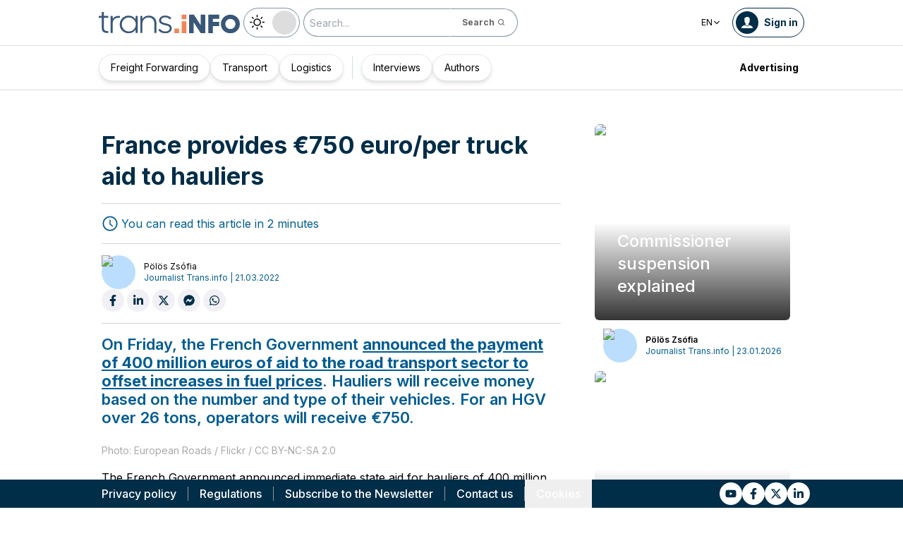

--- FILE ---
content_type: text/html; charset=utf-8
request_url: https://trans.info/en/french-state-aid-280985
body_size: 189868
content:
<!DOCTYPE html><html lang="en" class="scroll-smooth"><head><meta charSet="utf-8"/><meta name="viewport" content="width=device-width, initial-scale=1"/><link rel="stylesheet" href="/_next/static/css/0b8aca63e754225b.css" data-precedence="next"/><link rel="stylesheet" href="/_next/static/css/e328eac134c223f3.css" data-precedence="next"/><link rel="stylesheet" href="/_next/static/css/0788d812fe1c6770.css" data-precedence="next"/><link rel="stylesheet" href="/_next/static/css/d1ce7f61616b3376.css" data-precedence="next"/><link rel="stylesheet" href="/_next/static/css/94d89ef146acf5e9.css" data-precedence="next"/><link rel="preload" as="script" fetchPriority="low" href="/_next/static/chunks/webpack-7523a7377423fd8b.js"/><script src="/_next/static/chunks/fd9d1056-d6259937ab07002b.js" async=""></script><script src="/_next/static/chunks/2117-4bb31372ddf7f55a.js" async=""></script><script src="/_next/static/chunks/main-app-fb757dbf2494d41f.js" async=""></script><script src="/_next/static/chunks/5878-63afada22e240c17.js" async=""></script><script src="/_next/static/chunks/app/error-5b52fa143fc03e3f.js" async=""></script><script src="/_next/static/chunks/4f53ad1b-76b1d327a8ba0349.js" async=""></script><script src="/_next/static/chunks/a63740d3-3cee1c883db8a5f7.js" async=""></script><script src="/_next/static/chunks/8dc5345f-eb58e227352ef8ac.js" async=""></script><script src="/_next/static/chunks/4f9d9cd8-ac730608f1b6e825.js" async=""></script><script src="/_next/static/chunks/9081a741-51aedfaed072c4d2.js" async=""></script><script src="/_next/static/chunks/5735-853fb8ea957c9961.js" async=""></script><script src="/_next/static/chunks/3817-d9692ed11d5fcc0b.js" async=""></script><script src="/_next/static/chunks/6933-7c13990b0819d909.js" async=""></script><script src="/_next/static/chunks/3786-c2c86de1aac8a274.js" async=""></script><script src="/_next/static/chunks/2267-6d39be8c79a8e90e.js" async=""></script><script src="/_next/static/chunks/8333-904be654b0e83d2a.js" async=""></script><script src="/_next/static/chunks/4930-f3f5e749e21a682f.js" async=""></script><script src="/_next/static/chunks/9501-3874ab369a869d6b.js" async=""></script><script src="/_next/static/chunks/1644-ea97ecb0c7a52545.js" async=""></script><script src="/_next/static/chunks/2261-fbf67e7ab9acf76c.js" async=""></script><script src="/_next/static/chunks/8986-89ed499b7221ece4.js" async=""></script><script src="/_next/static/chunks/8224-49feedd0aa0916d3.js" async=""></script><script src="/_next/static/chunks/3603-eb1eead648e8ceb6.js" async=""></script><script src="/_next/static/chunks/6758-0c1281818127b5c1.js" async=""></script><script src="/_next/static/chunks/1317-fc5ee62a39a1a10c.js" async=""></script><script src="/_next/static/chunks/812-b4e4139529499dc0.js" async=""></script><script src="/_next/static/chunks/7679-1f9528065a7df8b8.js" async=""></script><script src="/_next/static/chunks/1093-694ac95b4fa447b7.js" async=""></script><script src="/_next/static/chunks/app/%5Blocale%5D/(default)/%5Bid%5D/page-ce68622a002e2cfe.js" async=""></script><script src="/_next/static/chunks/app/%5Blocale%5D/(default)/template-9fd6c59f45df2c2d.js" async=""></script><script src="/_next/static/chunks/12038df7-c110168237fa73eb.js" async=""></script><script src="/_next/static/chunks/1132-082f38aa12d89a74.js" async=""></script><script src="/_next/static/chunks/8894-c5a25a3bafedb7d9.js" async=""></script><script src="/_next/static/chunks/5544-3426bab855bf833d.js" async=""></script><script src="/_next/static/chunks/7085-61b2b90b37e0b864.js" async=""></script><script src="/_next/static/chunks/2396-c336753bb45fb11f.js" async=""></script><script src="/_next/static/chunks/app/%5Blocale%5D/(default)/page-814e5f10ed942d35.js" async=""></script><script src="/_next/static/chunks/3776-47b1d36c2890c208.js" async=""></script><script src="/_next/static/chunks/2259-bd60322da35d2359.js" async=""></script><script src="/_next/static/chunks/app/%5Blocale%5D/layout-b619b7730e3ecb8f.js" async=""></script><script src="/_next/static/chunks/1056-422f3165c8e8157f.js" async=""></script><script src="/_next/static/chunks/1756-87da362f1581ea17.js" async=""></script><script src="/_next/static/chunks/4236-16de494c25de9a79.js" async=""></script><script src="/_next/static/chunks/3221-21779e18339b04b8.js" async=""></script><script src="/_next/static/chunks/app/%5Blocale%5D/(default)/layout-b250a606d1f64ef9.js" async=""></script><link rel="preload" href="https://www.googletagmanager.com/gtm.js?id=GTM-KXXMPR" as="script"/><meta name="google-site-verification" content="19nDqMsggDPQNfjLbk1RTqyxAHeiGN9DkODy5al6vQY"/><title>France provides €750 euro/per truck aid to hauliers | trans.info</title><meta name="description" content="On Friday, the French Government announced the payment of 400 million euros of aid to the road transport sector to offset increases in fuel prices. Hauliers will receive money based&amp;hellip;"/><meta name="author" content="trans.info"/><meta name="robots" content="max-image-preview:large"/><meta name="theme-color" content="#FFDC3A"/><link rel="canonical" href="https://trans.info/en/french-state-aid-280985"/><meta property="og:title" content="France provides €750 euro/per truck aid to hauliers"/><meta property="og:description" content="France provides €750 euro/per truck aid to hauliers"/><meta property="og:url" content="https://trans.info/en/french-state-aid-280985"/><meta property="og:image" content="https://cdn-trans.info/uploads/2022/03/42ab373416a7904c197572eef17a.jpg"/><meta property="og:image:width" content="2048"/><meta property="og:image:height" content="1227"/><meta property="og:image:alt" content="France provides €750 euro/per truck aid to hauliers"/><meta property="og:image:type" content="image/jpeg"/><meta property="og:type" content="article"/><meta name="twitter:card" content="summary_large_image"/><meta name="twitter:title" content="France provides €750 euro/per truck aid to hauliers"/><meta name="twitter:description" content="France provides €750 euro/per truck aid to hauliers"/><meta name="twitter:image" content="https://cdn-trans.info/uploads/2022/03/42ab373416a7904c197572eef17a.jpg"/><meta name="twitter:image:width" content="2048"/><meta name="twitter:image:height" content="1227"/><meta name="twitter:image:type" content="image/jpeg"/><meta name="twitter:image:alt" content="France provides €750 euro/per truck aid to hauliers"/><meta name="next-size-adjust"/><script>
        window.dataLayer = window.dataLayer || [];
        function gtag(){window.dataLayer.push(arguments);}
      
        // Set default consent to 'denied' as a placeholder
        // Determine actual values based on your own requirements
        gtag('consent', 'default', {
          'ad_storage': 'denied',
          'ad_user_data': 'denied',
          'ad_personalization': 'denied',
          'analytics_storage': 'denied'
        });
        // set container default parameters
        gtag('js', new Date());
      </script><noscript><iframe style="display:none;visibility:hidden" src="https://www.googletagmanager.com/ns.html?id=GTM-KXXMPR" height="0" width="0"></iframe></noscript><script src="/_next/static/chunks/polyfills-42372ed130431b0a.js" noModule=""></script></head><body class="p-0 __className_22b49a" cz-shortcut-listen="true"><div class="hidden lg:block"><!--$!--><template data-dgst="BAILOUT_TO_CLIENT_SIDE_RENDERING"></template><!--/$--></div><header class="relative sticky top-0 z-50 mb-[72px]"><div class="w-full top-0 transition-all"><div class="w-100 text-premium relative flex flex-col bg-white dark:bg-premium-darker dark:text-white block lg:hidden"><!--$!--><template data-dgst="BAILOUT_TO_CLIENT_SIDE_RENDERING"></template><!--/$--><div class="w-100 text-premium relative sticky z-10 flex min-h-16 items-center justify-between px-3 lg:container bg-white dark:bg-premium-darker"><div class="flex w-max items-center justify-between gap-3 py-3"><a class="flex" href="/en"><img alt="TransInfo" loading="lazy" width="150" height="37.5" decoding="async" data-nimg="1" class="block dark:hidden" style="color:transparent" src="/static/svg/transinfoLogoColor.svg"/><img alt="TransInfo" loading="lazy" width="150" height="37.5" decoding="async" data-nimg="1" class="dark:block hidden" style="color:transparent" src="/static/svg/transinfoLogoWhiteColor.svg"/></a></div><div class="flex"><button class="flex h-10 w-10 items-center justify-center rounded-full bg-premium-dark text-white"><span class="block w-4"><svg xmlns="http://www.w3.org/2000/svg" fill="none" viewBox="0 0 20 17"><path stroke="currentColor" stroke-linecap="round" stroke-width="3" d="M2.346 1.681h16.016M2.346 8.354h16.016M2.346 15.027h16.016"></path></svg></span></button></div></div><div class="relative flex w-full grow flex-col overflow-auto bg-premium-dark transition-all duration-300 lg:hidden dark:bg-premium-darker dark:text-white pointer-events-none h-0 opacity-0"><nav class="flex min-h-[calc(100vh-104px)] flex-col overflow-auto text-[14px] text-white"><div class="flex grow flex-col"><div class="flex w-full grow justify-around px-8 py-4 text-center font-bold"><div class="flex flex-col justify-center"><a class="block w-full mb-3 pl-2" rel="" href="/en/category/freight-forwarding">Freight Forwarding</a><a class="block w-full mb-3 pl-2" rel="" href="/en/category/transport">Transport</a><a class="block w-full mb-3 pl-2" rel="" href="/en/category/logistics">Logistics</a></div><div class="my-2 block min-h-full w-0.5 border-l border-premium-900"></div><div class="flex flex-col justify-center"><a class="block w-full mb-3 pl-2" rel="" href="/en/interviews">Interviews</a><a class="block w-full mb-3 pl-2" rel="" href="/en/authors">Authors</a></div></div><div class="flex grow flex-col justify-center px-8 py-4 text-center font-bold"><a class="block w-full mb-3 pl-2" rel="" href="/en/tag/pobierz_przewodnik">Pobierz przewodnik</a><a class="block w-full mb-3 pl-2" rel="" href="/en/contact">Contact us</a><a class="block w-full mb-3 pl-2" rel="" href="/en/newsletter">Newsletter</a></div><div class="flex grow flex-col justify-center bg-premium-medium py-2 text-center dark:bg-premium-dark"><h6 class="mb-1 py-1 text-center text-[14px]">Advertising<!-- -->:</h6><div class="flex flex-row items-center px-8 font-bold"><a class="block w-full text-center [&amp;:not(:first-child)]:border-l" rel="nofollow" href="/en/sales">Advertising</a><a class="block w-full text-center [&amp;:not(:first-child)]:border-l" rel="nofollow" href="/en/contact">Newsletter</a></div></div><div class="flex w-full grow flex-wrap items-center justify-evenly gap-x-2 px-2 py-4"><div class="flex flex-row gap-x-2"><a rel="nofollow noopener noreferrer" target="_blank" aria-label="Link to yt" href="https://www.youtube.com/channel/UCKz-nh5aje8ODJhQyFXb2VQ"><div class="scale-100 rounded-full bg-white transition-all duration-300 ease-in-out hover:-translate-y-1 hover:scale-[1.1] p-2"><svg stroke="currentColor" fill="currentColor" stroke-width="0" viewBox="0 0 576 512" class="text-premium-dark text-md" height="1em" width="1em" xmlns="http://www.w3.org/2000/svg"><path d="M549.655 124.083c-6.281-23.65-24.787-42.276-48.284-48.597C458.781 64 288 64 288 64S117.22 64 74.629 75.486c-23.497 6.322-42.003 24.947-48.284 48.597-11.412 42.867-11.412 132.305-11.412 132.305s0 89.438 11.412 132.305c6.281 23.65 24.787 41.5 48.284 47.821C117.22 448 288 448 288 448s170.78 0 213.371-11.486c23.497-6.321 42.003-24.171 48.284-47.821 11.412-42.867 11.412-132.305 11.412-132.305s0-89.438-11.412-132.305zm-317.51 213.508V175.185l142.739 81.205-142.739 81.201z"></path></svg></div></a><a rel="nofollow noopener noreferrer" target="_blank" aria-label="Link to fb" href="https://www.facebook.com/trans.infoGLOBAL"><div class="scale-100 rounded-full bg-white transition-all duration-300 ease-in-out hover:-translate-y-1 hover:scale-[1.1] p-2"><svg stroke="currentColor" fill="currentColor" stroke-width="0" viewBox="0 0 320 512" class="text-premium-dark text-md" height="1em" width="1em" xmlns="http://www.w3.org/2000/svg"><path d="M279.14 288l14.22-92.66h-88.91v-60.13c0-25.35 12.42-50.06 52.24-50.06h40.42V6.26S260.43 0 225.36 0c-73.22 0-121.08 44.38-121.08 124.72v70.62H22.89V288h81.39v224h100.17V288z"></path></svg></div></a><a rel="nofollow noopener noreferrer" target="_blank" aria-label="Link to tt" href="https://x.com/TransInfoENG1"><div class="scale-100 rounded-full bg-white transition-all duration-300 ease-in-out hover:-translate-y-1 hover:scale-[1.1] p-2"><svg stroke="currentColor" fill="currentColor" stroke-width="0" viewBox="0 0 24 24" class="text-premium-dark text-md" height="1em" width="1em" xmlns="http://www.w3.org/2000/svg"><path d="M18.2048 2.25H21.5128L14.2858 10.51L22.7878 21.75H16.1308L10.9168 14.933L4.95084 21.75H1.64084L9.37084 12.915L1.21484 2.25H8.04084L12.7538 8.481L18.2048 2.25ZM17.0438 19.77H18.8768L7.04484 4.126H5.07784L17.0438 19.77Z"></path></svg></div></a><a rel="nofollow noopener noreferrer" target="_blank" aria-label="Link to li" href="https://www.linkedin.com/company/18219049"><div class="scale-100 rounded-full bg-white transition-all duration-300 ease-in-out hover:-translate-y-1 hover:scale-[1.1] p-2"><svg stroke="currentColor" fill="currentColor" stroke-width="0" viewBox="0 0 448 512" class="text-premium-dark text-md" height="1em" width="1em" xmlns="http://www.w3.org/2000/svg"><path d="M100.28 448H7.4V148.9h92.88zM53.79 108.1C24.09 108.1 0 83.5 0 53.8a53.79 53.79 0 0 1 107.58 0c0 29.7-24.1 54.3-53.79 54.3zM447.9 448h-92.68V302.4c0-34.7-.7-79.2-48.29-79.2-48.29 0-55.69 37.7-55.69 76.7V448h-92.78V148.9h89.08v40.8h1.3c12.4-23.5 42.69-48.3 87.88-48.3 94 0 111.28 61.9 111.28 142.3V448z"></path></svg></div></a></div><a class="flex gap-x-2 items-center justify-center bg-white text-premium-dark hover:text-premium-900 font-bold rounded-3xl py-1 pl-1 pr-4" rel="nofollow" href="/en/login"><span class="flex h-8 w-8 items-center justify-center FooterLogin_svg__S4nbv"><svg xmlns="http://www.w3.org/2000/svg" fill="none" viewBox="0 0 42 42"><circle cx="21" cy="21" r="20.5" fill="#fff"></circle><path fill="#015C92" d="M21.05 11c4.918.104 5.476 3.458 4.427 7.328.164.103.5.472.444 1.09-.165 1.135-.663 1.445-.938 1.445-.111.773-.502 1.588-.889 2.104-.276.361-.379.826-.379 1.29 0 .413-.006.15.05.615q.084.223.23.415c-.113.397-.765 2.289-2.995 2.289-2.283 0-2.897-2.041-2.962-2.29q.154-.189.247-.414c.055-.567.065-.303.065-.768 0-.413-.173-.766-.395-1.075-.386-.517-.76-1.393-.872-2.166-.333 0-.827-.31-.938-1.445-.056-.618.206-.987.428-1.09-.553-1.444-1.594-5.926 1.942-6.39.387-.62 1.319-.938 2.534-.938m-3.885 14.978c.443 1.098 1.613 2.58 3.835 2.58 2.224 0 3.39-1.455 3.851-2.565C27.04 27.251 31.5 27.637 31.5 32h-21c0-4.474 4.44-4.782 6.665-6.022"></path></svg></span>Log in</a><button class="DarkModeSwitch_mobile__kUXgX DarkModeSwitch_darkmodeSwitch__kcnGH"><div class="DarkModeSwitch_pin__qUwpN"></div><p class="DarkModeSwitch_text__zgExZ DarkModeSwitch_textLight__FgjwS"><svg xmlns="http://www.w3.org/2000/svg" width="22" height="22" fill="none"><path fill="currentColor" d="M14.308 6.819a5.33 5.33 0 0 0-3.745-1.565A5.21 5.21 0 0 0 6.82 6.819a5.33 5.33 0 0 0-1.565 3.744c0 1.454.614 2.795 1.565 3.745a5.33 5.33 0 0 0 3.744 1.565 5.21 5.21 0 0 0 3.745-1.565 5.33 5.33 0 0 0 1.565-3.745 5.21 5.21 0 0 0-1.565-3.744m-1.006 6.483a3.87 3.87 0 0 1-2.739 1.118c-1.062 0-2.04-.42-2.738-1.118a3.87 3.87 0 0 1-1.118-2.739c0-1.062.419-2.04 1.118-2.738a3.87 3.87 0 0 1 2.738-1.118c1.062 0 2.04.42 2.739 1.118a3.87 3.87 0 0 1 1.118 2.738c0 1.062-.42 2.04-1.118 2.739M20.4 9.837h-2.152a.74.74 0 0 0-.726.726.74.74 0 0 0 .726.727H20.4a.74.74 0 0 0 .727-.727.74.74 0 0 0-.727-.726M10.564 17.522a.74.74 0 0 0-.727.726V20.4a.74.74 0 0 0 .726.727.74.74 0 0 0 .727-.727v-2.152a.74.74 0 0 0-.726-.726M18.025 17.019l-1.537-1.537c-.252-.28-.727-.28-1.006 0a.71.71 0 0 0 0 1.006l1.537 1.537c.28.28.726.28 1.006 0a.71.71 0 0 0 0-1.006M10.564 0a.74.74 0 0 0-.727.727v2.151a.74.74 0 0 0 .726.727.74.74 0 0 0 .727-.727V.727A.74.74 0 0 0 10.564 0M18.053 3.102a.71.71 0 0 0-1.006 0L15.51 4.639a.71.71 0 0 0 0 1.006c.251.28.726.28 1.006 0l1.537-1.537a.71.71 0 0 0 0-1.006M2.878 9.837H.727a.74.74 0 0 0-.727.726c0 .392.307.727.727.727h2.151a.74.74 0 0 0 .727-.727.74.74 0 0 0-.727-.726M5.617 15.482c-.251-.28-.726-.28-1.006 0l-1.537 1.537a.71.71 0 0 0 0 1.006c.28.28.727.28 1.006 0l1.537-1.537a.71.71 0 0 0 0-1.006M5.617 4.639 4.08 3.102a.71.71 0 0 0-1.006 0 .71.71 0 0 0 0 1.006l1.537 1.537c.28.28.727.28 1.006 0a.71.71 0 0 0 0-1.006"></path></svg></p><p class="DarkModeSwitch_text__zgExZ DarkModeSwitch_textDark__virQf"><svg xmlns="http://www.w3.org/2000/svg" width="16" height="16" fill="none"><path fill="currentColor" d="M15.622 9.106a.56.56 0 0 0-.47.102 6 6 0 0 1-1.82 1.067c-.634.246-1.33.37-2.065.37A6 6 0 0 1 7.013 8.88a6.05 6.05 0 0 1-1.758-4.268c0-.698.123-1.375.327-1.99A5.5 5.5 0 0 1 6.564.857a.525.525 0 0 0-.082-.739.56.56 0 0 0-.47-.102 8.25 8.25 0 0 0-4.335 2.913A8.15 8.15 0 0 0 0 7.874c0 2.237.9 4.268 2.372 5.746A8.05 8.05 0 0 0 8.097 16c1.881 0 3.62-.657 5.01-1.744a8.1 8.1 0 0 0 2.862-4.494c.103-.308-.06-.595-.347-.656m-3.129 4.288a6.97 6.97 0 0 1-4.355 1.518c-1.942 0-3.7-.8-4.969-2.072a7.05 7.05 0 0 1-2.065-4.986c0-1.621.532-3.098 1.452-4.288a7 7 0 0 1 2.351-1.97 7 7 0 0 0-.286.697 6.9 6.9 0 0 0-.388 2.34c0 1.949.797 3.734 2.065 5.006a7.05 7.05 0 0 0 4.989 2.073c.859 0 1.677-.144 2.433-.431.266-.103.532-.206.777-.329a7.5 7.5 0 0 1-2.004 2.442"></path></svg></p></button></div><div class="flex grow flex-col justify-center px-8 pb-8 pt-2 text-center text-[14px]"><a class="block pb-1" rel="nofollow" href="/en/policy">Privacy policy</a><a class="block pb-1" rel="nofollow" href="/en/rules">Regulations</a><button>Cookies</button></div></div></nav></div></div><div class="absolute top-full w-full lg:hidden"><div class="absolute left-0 top-0 h-full w-full bg-white opacity-[0.5] dark:bg-premium-dark"></div><div class="PillBar_pillGroup__GRv56"><a class="PillBar_pillButton__7W1V_ bg-white text-black" href="/en/category/freight-forwarding">Freight Forwarding</a><a class="PillBar_pillButton__7W1V_ bg-white text-black" href="/en/category/transport">Transport</a><a class="PillBar_pillButton__7W1V_ bg-white text-black" href="/en/category/logistics">Logistics</a></div></div><div class="rounded-b-2xl bg-premium-dark text-white shadow-xl lg:rounded-none lg:bg-white lg:text-black lg:shadow-none dark:bg-premium-dark dark:bg-premium-darker dark:text-white hidden lg:block"><div class="mx-auto flex h-16 items-center justify-between px-3 container"><div class="flex w-max items-center justify-between gap-3 py-3"><a class="flex" href="/en"><img alt="TransInfo" loading="lazy" width="200" height="50" decoding="async" data-nimg="1" class="lg:block dark:hidden" style="color:transparent" src="/static/svg/transinfoLogoColor.svg"/><img alt="TransInfo" loading="lazy" width="200" height="50" decoding="async" data-nimg="1" class="lg:hidden dark:block" style="color:transparent" src="/static/svg/transinfoLogoWhiteColor.svg"/></a><button class="DarkModeSwitch_mobile__kUXgX DarkModeSwitch_darkmodeSwitch__kcnGH hidden lg:block"><div class="DarkModeSwitch_pin__qUwpN"></div><p class="DarkModeSwitch_text__zgExZ DarkModeSwitch_textLight__FgjwS"><svg xmlns="http://www.w3.org/2000/svg" width="22" height="22" fill="none"><path fill="currentColor" d="M14.308 6.819a5.33 5.33 0 0 0-3.745-1.565A5.21 5.21 0 0 0 6.82 6.819a5.33 5.33 0 0 0-1.565 3.744c0 1.454.614 2.795 1.565 3.745a5.33 5.33 0 0 0 3.744 1.565 5.21 5.21 0 0 0 3.745-1.565 5.33 5.33 0 0 0 1.565-3.745 5.21 5.21 0 0 0-1.565-3.744m-1.006 6.483a3.87 3.87 0 0 1-2.739 1.118c-1.062 0-2.04-.42-2.738-1.118a3.87 3.87 0 0 1-1.118-2.739c0-1.062.419-2.04 1.118-2.738a3.87 3.87 0 0 1 2.738-1.118c1.062 0 2.04.42 2.739 1.118a3.87 3.87 0 0 1 1.118 2.738c0 1.062-.42 2.04-1.118 2.739M20.4 9.837h-2.152a.74.74 0 0 0-.726.726.74.74 0 0 0 .726.727H20.4a.74.74 0 0 0 .727-.727.74.74 0 0 0-.727-.726M10.564 17.522a.74.74 0 0 0-.727.726V20.4a.74.74 0 0 0 .726.727.74.74 0 0 0 .727-.727v-2.152a.74.74 0 0 0-.726-.726M18.025 17.019l-1.537-1.537c-.252-.28-.727-.28-1.006 0a.71.71 0 0 0 0 1.006l1.537 1.537c.28.28.726.28 1.006 0a.71.71 0 0 0 0-1.006M10.564 0a.74.74 0 0 0-.727.727v2.151a.74.74 0 0 0 .726.727.74.74 0 0 0 .727-.727V.727A.74.74 0 0 0 10.564 0M18.053 3.102a.71.71 0 0 0-1.006 0L15.51 4.639a.71.71 0 0 0 0 1.006c.251.28.726.28 1.006 0l1.537-1.537a.71.71 0 0 0 0-1.006M2.878 9.837H.727a.74.74 0 0 0-.727.726c0 .392.307.727.727.727h2.151a.74.74 0 0 0 .727-.727.74.74 0 0 0-.727-.726M5.617 15.482c-.251-.28-.726-.28-1.006 0l-1.537 1.537a.71.71 0 0 0 0 1.006c.28.28.727.28 1.006 0l1.537-1.537a.71.71 0 0 0 0-1.006M5.617 4.639 4.08 3.102a.71.71 0 0 0-1.006 0 .71.71 0 0 0 0 1.006l1.537 1.537c.28.28.727.28 1.006 0a.71.71 0 0 0 0-1.006"></path></svg></p><p class="DarkModeSwitch_text__zgExZ DarkModeSwitch_textDark__virQf"><svg xmlns="http://www.w3.org/2000/svg" width="16" height="16" fill="none"><path fill="currentColor" d="M15.622 9.106a.56.56 0 0 0-.47.102 6 6 0 0 1-1.82 1.067c-.634.246-1.33.37-2.065.37A6 6 0 0 1 7.013 8.88a6.05 6.05 0 0 1-1.758-4.268c0-.698.123-1.375.327-1.99A5.5 5.5 0 0 1 6.564.857a.525.525 0 0 0-.082-.739.56.56 0 0 0-.47-.102 8.25 8.25 0 0 0-4.335 2.913A8.15 8.15 0 0 0 0 7.874c0 2.237.9 4.268 2.372 5.746A8.05 8.05 0 0 0 8.097 16c1.881 0 3.62-.657 5.01-1.744a8.1 8.1 0 0 0 2.862-4.494c.103-.308-.06-.595-.347-.656m-3.129 4.288a6.97 6.97 0 0 1-4.355 1.518c-1.942 0-3.7-.8-4.969-2.072a7.05 7.05 0 0 1-2.065-4.986c0-1.621.532-3.098 1.452-4.288a7 7 0 0 1 2.351-1.97 7 7 0 0 0-.286.697 6.9 6.9 0 0 0-.388 2.34c0 1.949.797 3.734 2.065 5.006a7.05 7.05 0 0 0 4.989 2.073c.859 0 1.677-.144 2.433-.431.266-.103.532-.206.777-.329a7.5 7.5 0 0 1-2.004 2.442"></path></svg></p></button><form class="flex h-full translate-x-9 items-center lg:translate-x-0 hidden lg:flex" action="/en/search" method="GET"><input type="text" placeholder="Search..." class="h-10 rounded-full border border-premium-dark border-opacity-50 bg-white px-2 py-[9px] pr-6 text-sm text-black opacity-100 outline-none transition-all placeholder:text-sm placeholder:italic lg:py-[5px] dark:border-premium-500 dark:bg-premium-dark dark:text-white" name="q"/><button type="submit" class="flex h-10 w-10 -translate-x-9 items-center justify-center rounded-br-full rounded-tr-full border border-premium-dark border-l-transparent border-opacity-50 bg-white text-xs font-bold text-premium-dark text-white transition-colors hover:bg-premium-500 lg:w-auto lg:border-l-transparent lg:px-4 lg:py-2 lg:text-gray-700 dark:border-premium-500 dark:border-l-transparent dark:bg-premium-dark dark:hover:bg-premium-500"><span class="hidden lg:inline">Search</span><svg stroke="currentColor" fill="currentColor" stroke-width="0" viewBox="0 0 24 24" class="h-6 w-6 lg:ml-1 lg:h-auto lg:w-auto" height="1em" width="1em" xmlns="http://www.w3.org/2000/svg"><path d="M10 18a7.952 7.952 0 0 0 4.897-1.688l4.396 4.396 1.414-1.414-4.396-4.396A7.952 7.952 0 0 0 18 10c0-4.411-3.589-8-8-8s-8 3.589-8 8 3.589 8 8 8zm0-14c3.309 0 6 2.691 6 6s-2.691 6-6 6-6-2.691-6-6 2.691-6 6-6z"></path></svg></button></form></div><div class="flex w-max items-center justify-between gap-3 py-3"><div class="relative hidden lg:block mx-4"><button class="flex items-center gap-1 dark:text-white text-black bg-white text-xs dark:bg-premium-darker">EN<svg stroke="currentColor" fill="currentColor" stroke-width="0" viewBox="0 0 512 512" class="h-3 w-3" height="1em" width="1em" xmlns="http://www.w3.org/2000/svg"><path d="M256 294.1L383 167c9.4-9.4 24.6-9.4 33.9 0s9.3 24.6 0 34L273 345c-9.1 9.1-23.7 9.3-33.1.7L95 201.1c-4.7-4.7-7-10.9-7-17s2.3-12.3 7-17c9.4-9.4 24.6-9.4 33.9 0l127.1 127z"></path></svg></button><div class="absolute left-0 rounded-lg border border-gray-600  dark:bg-premium-dark dark:text-white transition-opacity z-[100] pointer-events-none opacity-0 top-full mt-3 text-black bg-white"><a hrefLang="pl" class="block w-full p-2 text-left text-xs transition-colors hover:bg-gray-200 hover:text-black rounded-t-lg" href="/pl">Polski</a><a hrefLang="es" class="block w-full p-2 text-left text-xs transition-colors hover:bg-gray-200 hover:text-black" href="/es">Español</a><a hrefLang="de" class="block w-full p-2 text-left text-xs transition-colors hover:bg-gray-200 hover:text-black" href="/de">Deutsch</a><a hrefLang="fr" class="block w-full p-2 text-left text-xs transition-colors hover:bg-gray-200 hover:text-black" href="/fr">Français</a><a hrefLang="it" class="block w-full p-2 text-left text-xs transition-colors hover:bg-gray-200 hover:text-black" href="/it">Italiano</a><a hrefLang="lt" class="block w-full p-2 text-left text-xs transition-colors hover:bg-gray-200 hover:text-black" href="/lt">Lietuvių</a><a hrefLang="ua" class="block w-full p-2 text-left text-xs transition-colors hover:bg-gray-200 hover:text-black" href="/ua">Українська</a><a hrefLang="hu" class="block w-full p-2 text-left text-xs transition-colors hover:bg-gray-200 hover:text-black" href="/hu">Magyar</a><a hrefLang="ro" class="block w-full p-2 text-left text-xs transition-colors hover:bg-gray-200 hover:text-black" href="/ro">Română</a><a hrefLang="ru" class="block w-full p-2 text-left text-xs transition-colors hover:bg-gray-200 hover:text-black rounded-b-lg" href="/ru">Русский</a></div></div><form class="flex h-full translate-x-9 items-center lg:translate-x-0 lg:hidden" action="/en/search" method="GET"><input type="text" placeholder="Search..." class="h-10 rounded-full border border-premium-dark border-opacity-50 bg-white px-2 py-[9px] pr-6 text-sm text-black opacity-100 outline-none transition-all placeholder:text-sm placeholder:italic lg:py-[5px] dark:border-premium-500 dark:bg-premium-dark dark:text-white" name="q"/><button type="submit" class="flex h-10 w-10 -translate-x-9 items-center justify-center rounded-br-full rounded-tr-full border border-premium-dark border-l-transparent border-opacity-50 bg-white text-xs font-bold text-premium-dark text-white transition-colors hover:bg-premium-500 lg:w-auto lg:border-l-transparent lg:px-4 lg:py-2 lg:text-gray-700 dark:border-premium-500 dark:border-l-transparent dark:bg-premium-dark dark:hover:bg-premium-500"><span class="hidden lg:inline">Search</span><svg stroke="currentColor" fill="currentColor" stroke-width="0" viewBox="0 0 24 24" class="h-6 w-6 lg:ml-1 lg:h-auto lg:w-auto" height="1em" width="1em" xmlns="http://www.w3.org/2000/svg"><path d="M10 18a7.952 7.952 0 0 0 4.897-1.688l4.396 4.396 1.414-1.414-4.396-4.396A7.952 7.952 0 0 0 18 10c0-4.411-3.589-8-8-8s-8 3.589-8 8 3.589 8 8 8zm0-14c3.309 0 6 2.691 6 6s-2.691 6-6 6-6-2.691-6-6 2.691-6 6-6z"></path></svg></button></form><a rel="nofollow" class="lg:text-premium-dark lg:hover:text-premium-900 dark:hover:text-premium-100 flex items-center pl-1 pr-2 text-sm font-bold transition-all dark:text-white border border-premium-dark dark:border-premium-500 rounded-full p-1" href="/en/login?from=/french-state-aid-280985"><div class="mr-2 rounded-full bg-premium-dark p-2 text-white dark:bg-white dark:text-premium-dark"><!--$--><svg xmlns="http://www.w3.org/2000/svg" fill="none" viewBox="0 0 18 18" width="16" height="16"><path fill="currentColor" d="M9.042 0c4.216.089 4.694 2.964 3.795 6.28.141.09.428.406.38.936-.14.973-.567 1.238-.803 1.238-.095.663-.43 1.36-.762 1.803-.236.31-.324.708-.324 1.107 0 .353-.006.128.042.526q.073.191.197.356c-.097.34-.656 1.962-2.567 1.962-1.957 0-2.483-1.75-2.54-1.962q.134-.163.212-.356c.048-.485.057-.26.057-.658 0-.354-.148-.657-.339-.922-.331-.443-.652-1.193-.747-1.856-.286 0-.71-.265-.804-1.238-.048-.53.176-.846.366-.935C4.731 5.043 3.84 1.2 6.87.803 7.2.273 8 0 9.042 0M5.713 12.838c.38.942 1.383 2.213 3.287 2.213 1.906 0 2.906-1.248 3.3-2.2C14.178 13.93 18 14.262 18 18H0c0-3.835 3.805-4.098 5.713-5.162"></path></svg><!--/$--></div><span class="hidden text-nowrap lg:block">Sign in</span></a></div></div><nav class="absolute top-full w-full border-b border-t border-gray-500 px-2 hidden lg:block"><div class="absolute left-0 top-0 h-full w-full bg-white opacity-[0.8]  dark:bg-premium-dark"></div><div class="container mx-auto"><ul class="flex items-center justify-start gap-3 p-2 lg:gap-1 lg:p-1"><ul class="flex items-center justify-start gap-3 p-2"><li class="group relative flex h-full flex-grow items-center justify-center"><a class="border border-opacity-10 bg-white border-premium-dark hover:opacity-30 flex h-full px-4 py-2 items-center justify-start rounded-full text-sm transition-colors whitespace-nowrap flex items-center justify-center gap-1 border shadow-md bg-white text-black hover:text-black" href="/en/category/freight-forwarding">Freight Forwarding</a></li><li class="group relative flex h-full flex-grow items-center justify-center"><a class="border border-opacity-10 bg-white border-premium-dark hover:opacity-30 flex h-full px-4 py-2 items-center justify-start rounded-full text-sm transition-colors whitespace-nowrap flex items-center justify-center gap-1 border shadow-md bg-white text-black hover:text-black" href="/en/category/transport">Transport</a></li><li class="group relative flex h-full flex-grow items-center justify-center"><a class="border border-opacity-10 bg-white border-premium-dark hover:opacity-30 flex h-full px-4 py-2 items-center justify-start rounded-full text-sm transition-colors whitespace-nowrap flex items-center justify-center gap-1 border shadow-md bg-white text-black hover:text-black" href="/en/category/logistics">Logistics</a></li></ul><div class="mx-4 h-8 border-r border-premium-900 lg:mx-1"></div><ul class="flex items-center justify-start gap-3 p-2"><li class="group relative flex h-full flex-grow items-center justify-center"><a class="border border-opacity-10 bg-white border-premium-dark hover:opacity-30 flex h-full px-4 py-2 items-center justify-start rounded-full text-sm transition-colors whitespace-nowrap flex items-center justify-center gap-1 border shadow-md bg-white text-black hover:text-black" href="/en/interviews">Interviews</a></li><li class="group relative flex h-full flex-grow items-center justify-center"><a class="border border-opacity-10 bg-white border-premium-dark hover:opacity-30 flex h-full px-4 py-2 items-center justify-start rounded-full text-sm transition-colors whitespace-nowrap flex items-center justify-center gap-1 border shadow-md bg-white text-black hover:text-black" href="/en/authors">Authors</a></li></ul><div class="flex w-full flex-col items-end"><ul class="flex items-center justify-start gap-3 p-2"><li class="group relative flex h-full flex-grow items-center justify-center min-w-[200px] lg:min-w-[90px]"><a class="flex h-full items-center justify-center px-2 py-2 text-sm font-bold transition-colors hover:opacity-70" href="/en/sales">Advertising</a></li></ul></div></ul></div></nav></div></div></header><div class="transition-all relative lg:pb-20 w-full opacity-0 top-[50px]"><div class="container mx-auto lg:grid lg:grid-cols-3"><div class="pt-4 lg:col-span-2"><div class="block px-3 py-4 lg:px-4 lg:py-8 lg:pb-16"><div class="lg:hidden"><img alt="" loading="lazy" width="735" height="500" decoding="async" data-nimg="1" class="mb-2 h-auto w-full rounded-md" style="color:transparent" src="https://cdn-trans.info/uploads/2022/03/42ab373416a7904c197572eef17a.jpg"/><p class="text-xs text-gray-600 lg:text-sm">Photo: European Roads / Flickr / CC BY-NC-SA 2.0</p></div><h1 class="mb-4 text-lg font-bold leading-[1.3] text-premium-dark md:text-xl lg:text-[2.125rem] lg:leading-[1.3] dark:text-white">France provides €750 euro/per truck aid to hauliers</h1><div class="mb-4 flex items-center justify-between gap-2 border-b border-t border-ebony border-opacity-20 py-4 lg:justify-start lg:gap-8"><div class="flex items-center text-premium-900 dark:text-orange-500"><svg stroke="currentColor" fill="currentColor" stroke-width="0" viewBox="0 0 1024 1024" class="mr-1 h-6 w-6" height="1em" width="1em" xmlns="http://www.w3.org/2000/svg"><path d="M512 64C264.6 64 64 264.6 64 512s200.6 448 448 448 448-200.6 448-448S759.4 64 512 64zm0 820c-205.4 0-372-166.6-372-372s166.6-372 372-372 372 166.6 372 372-166.6 372-372 372z"></path><path d="M686.7 638.6L544.1 535.5V288c0-4.4-3.6-8-8-8H488c-4.4 0-8 3.6-8 8v275.4c0 2.6 1.2 5 3.3 6.5l165.4 120.6c3.6 2.6 8.6 1.8 11.2-1.7l28.6-39c2.6-3.7 1.8-8.7-1.8-11.2z"></path></svg>You can read this article in 2 minutes</div></div><div class="flex items-center gap-4 md:block xxxl:flex mb-4"><div class="items-left mb-4 flex flex-shrink-0 flex-col xl:mb-0"><div class="group flex items-center justify-between mr-2"><a class="flex items-center" href="/en/user/zsofia-polos"><img alt="Pölös Zsófia" loading="lazy" width="48" height="48" decoding="async" data-nimg="1" class="mr-3 h-8 w-8 rounded-full bg-premium-100 transition-transform group-hover:scale-110 lg:h-12 lg:w-12" style="color:transparent" src="https://cdn-trans.info/uploads/2018/02/dc6fc42072000bc6b9b6b8e7492.png"/><div class="flex flex-col text-xs"><p class="mr-2 text-black dark:text-white">Pölös Zsófia</p><p class="text-premium-900 dark:text-orange-500">Journalist Trans.info | 21.03.2022</p></div></a></div></div><div class="flex items-center hidden flex-shrink-0 sm:flex"><!--$--><button class="react-share__ShareButton mr-1" style="background-color:transparent;border:none;padding:0;font:inherit;color:inherit;cursor:pointer"><div class="block h-8 w-8 rounded-full bg-gray-200 p-2 text-premium-dark transition-all hover:scale-110 hover:bg-gray-500"><svg stroke="currentColor" fill="currentColor" stroke-width="0" viewBox="0 0 320 512" class="h-4 w-4" height="1em" width="1em" xmlns="http://www.w3.org/2000/svg"><path d="M279.14 288l14.22-92.66h-88.91v-60.13c0-25.35 12.42-50.06 52.24-50.06h40.42V6.26S260.43 0 225.36 0c-73.22 0-121.08 44.38-121.08 124.72v70.62H22.89V288h81.39v224h100.17V288z"></path></svg></div></button><!--/$--><!--$--><button class="react-share__ShareButton mr-1" style="background-color:transparent;border:none;padding:0;font:inherit;color:inherit;cursor:pointer"><div class="block h-8 w-8 rounded-full bg-gray-200 p-2 text-premium-dark transition-all hover:scale-110 hover:bg-gray-500"><svg stroke="currentColor" fill="currentColor" stroke-width="0" viewBox="0 0 448 512" class="h-4 w-4" height="1em" width="1em" xmlns="http://www.w3.org/2000/svg"><path d="M100.28 448H7.4V148.9h92.88zM53.79 108.1C24.09 108.1 0 83.5 0 53.8a53.79 53.79 0 0 1 107.58 0c0 29.7-24.1 54.3-53.79 54.3zM447.9 448h-92.68V302.4c0-34.7-.7-79.2-48.29-79.2-48.29 0-55.69 37.7-55.69 76.7V448h-92.78V148.9h89.08v40.8h1.3c12.4-23.5 42.69-48.3 87.88-48.3 94 0 111.28 61.9 111.28 142.3V448z"></path></svg></div></button><!--/$--><!--$--><button class="react-share__ShareButton mr-1" style="background-color:transparent;border:none;padding:0;font:inherit;color:inherit;cursor:pointer"><div class="block h-8 w-8 rounded-full bg-gray-200 p-2 text-premium-dark transition-all hover:scale-110 hover:bg-gray-500"><svg stroke="currentColor" fill="currentColor" stroke-width="0" viewBox="0 0 24 24" class="h-4 w-4" height="1em" width="1em" xmlns="http://www.w3.org/2000/svg"><path d="M18.2048 2.25H21.5128L14.2858 10.51L22.7878 21.75H16.1308L10.9168 14.933L4.95084 21.75H1.64084L9.37084 12.915L1.21484 2.25H8.04084L12.7538 8.481L18.2048 2.25ZM17.0438 19.77H18.8768L7.04484 4.126H5.07784L17.0438 19.77Z"></path></svg></div></button><!--/$--><!--$--><button class="react-share__ShareButton mr-1" style="background-color:transparent;border:none;padding:0;font:inherit;color:inherit;cursor:pointer"><div class="block h-8 w-8 rounded-full bg-gray-200 p-2 text-premium-dark transition-all hover:scale-110 hover:bg-gray-500"><svg stroke="currentColor" fill="currentColor" stroke-width="0" viewBox="0 0 512 512" class="h-4 w-4" height="1em" width="1em" xmlns="http://www.w3.org/2000/svg"><path d="M256.55 8C116.52 8 8 110.34 8 248.57c0 72.3 29.71 134.78 78.07 177.94 8.35 7.51 6.63 11.86 8.05 58.23A19.92 19.92 0 0 0 122 502.31c52.91-23.3 53.59-25.14 62.56-22.7C337.85 521.8 504 423.7 504 248.57 504 110.34 396.59 8 256.55 8zm149.24 185.13l-73 115.57a37.37 37.37 0 0 1-53.91 9.93l-58.08-43.47a15 15 0 0 0-18 0l-78.37 59.44c-10.46 7.93-24.16-4.6-17.11-15.67l73-115.57a37.36 37.36 0 0 1 53.91-9.93l58.06 43.46a15 15 0 0 0 18 0l78.41-59.38c10.44-7.98 24.14 4.54 17.09 15.62z"></path></svg></div></button><!--/$--><!--$--><button class="react-share__ShareButton mr-1" style="background-color:transparent;border:none;padding:0;font:inherit;color:inherit;cursor:pointer"><div class="block h-8 w-8 rounded-full bg-gray-200 p-2 text-premium-dark transition-all hover:scale-110 hover:bg-gray-500"><svg stroke="currentColor" fill="currentColor" stroke-width="0" viewBox="0 0 448 512" class="h-4 w-4" height="1em" width="1em" xmlns="http://www.w3.org/2000/svg"><path d="M380.9 97.1C339 55.1 283.2 32 223.9 32c-122.4 0-222 99.6-222 222 0 39.1 10.2 77.3 29.6 111L0 480l117.7-30.9c32.4 17.7 68.9 27 106.1 27h.1c122.3 0 224.1-99.6 224.1-222 0-59.3-25.2-115-67.1-157zm-157 341.6c-33.2 0-65.7-8.9-94-25.7l-6.7-4-69.8 18.3L72 359.2l-4.4-7c-18.5-29.4-28.2-63.3-28.2-98.2 0-101.7 82.8-184.5 184.6-184.5 49.3 0 95.6 19.2 130.4 54.1 34.8 34.9 56.2 81.2 56.1 130.5 0 101.8-84.9 184.6-186.6 184.6zm101.2-138.2c-5.5-2.8-32.8-16.2-37.9-18-5.1-1.9-8.8-2.8-12.5 2.8-3.7 5.6-14.3 18-17.6 21.8-3.2 3.7-6.5 4.2-12 1.4-32.6-16.3-54-29.1-75.5-66-5.7-9.8 5.7-9.1 16.3-30.3 1.8-3.7.9-6.9-.5-9.7-1.4-2.8-12.5-30.1-17.1-41.2-4.5-10.8-9.1-9.3-12.5-9.5-3.2-.2-6.9-.2-10.6-.2-3.7 0-9.7 1.4-14.8 6.9-5.1 5.6-19.4 19-19.4 46.3 0 27.3 19.9 53.7 22.6 57.4 2.8 3.7 39.1 59.7 94.8 83.8 35.2 15.2 49 16.5 66.6 13.9 10.7-1.6 32.8-13.4 37.4-26.4 4.6-13 4.6-24.1 3.2-26.4-1.3-2.5-5-3.9-10.5-6.6z"></path></svg></div></button><!--/$--></div></div><div class="mb-4 border-b border-ebony border-opacity-20"></div><p class="article-before-content mb-4 font-semibold leading-[1.2] text-premium-900 lg:text-[1.375rem] dark:text-white">On Friday, the French Government <a target="_blank" rel="noopener noindex nofollow" href="https://www.lefigaro.fr/societes/les-transporteurs-routiers-se-mobilisent-contre-la-hausse-du-prix-des-carburants-ce-lundi-20220321">announced the payment of 400 million euros of aid to the road transport sector to offset increases in fuel prices</a>. Hauliers will receive money based on the number and type of their vehicles. For an HGV over 26 tons, operators will receive €750.</p><div class="mb-4 hidden lg:block"><img alt="" loading="lazy" width="735" height="500" decoding="async" data-nimg="1" class="mb-2 h-auto w-full rounded-md" style="color:transparent" src="https://cdn-trans.info/uploads/2022/03/42ab373416a7904c197572eef17a.jpg"/><p class="text-xs text-gray-600 lg:text-sm">Photo: European Roads / Flickr / CC BY-NC-SA 2.0</p></div><article><div class="article-content protected"><div><p></p>
<p>The French Government announced immediate state aid for hauliers of 400 million euros on Friday. The fund will be allocated to companies in the transportation sector based on the number of vehicles and their tonnage, <a href="https://www.lefigaro.fr/societes/les-transporteurs-routiers-se-mobilisent-contre-la-hausse-du-prix-des-carburants-ce-lundi-20220321" target="_blank" rel="nofollow noopener">reports Le Figaro</a>.</p>
<p>There will be approximately 520,000 vehicles that can receive such a grant.</p>
<p>According to the details provided by transportation website <a rel="noindex nofollow" href="https://www.routiers.com/pagetype.asp?revue=routiers&amp;pagetype=breves&amp;brevenum=57678&amp;fbclid=IwAR003uwT_5JXioo8Fc93yVmbd1bK3uPbMaSq69Qvsip3wafh0xopHa7-myk">Les Routiers</a>, hauliers can apply for the following amounts within the latest immediate aid:</p>
<ul>
<li>goods transport vehicles with a GVW of less than 7.5 t: 400 euros;</li>
<li>goods transport vehicles with GVW between 7.6 t and 25.9 t: 600 euros;</li>
<li>goods transport vehicles with GVW over 26 t: 750 euros;</li>
<li>light commercial vehicles: 300 euros.</li>
</ul>
<p>The immediate aid came as a result of the pressure France’s haulage associations had put on the government in recent months. The French Government announced last week that as of 1 April, transport companies can receive a 15-cent per litre discount on the price of fuel.</p>
<p>Haulage associations weren’t satisfied with that though, and called for more.  They said that the seriousness of the situation was not sufficiently taken into account when the support was planned. The groups argued that the reduction of 15 cents per litre would not affect the calculation of diesel indexation. So much so that transport union OTRE had even called for a strike to take place today. However, thanks to the agreed aid package, the strike was averted.</p>
<hr/>
<p>Photo: <a class="owner-name truncate" id="yui_3_16_0_1_1647864764034_2075" title="Go to European Roads&#x27;s photostream" data-track="attributionNameClick" rel="noindex nofollow" href="https://www.flickr.com/photos/chriszwolle/">European Roads</a> / <a rel="noindex nofollow" href="https://www.flickr.com/photos/chriszwolle/42741602700/">Flickr</a> / <a target="_blank" rel="noopener noindex nofollow" href="https://www.flickr.com/photos/chriszwolle/42741602700/">CC BY-NC-SA 2.0</a></p>
</div></div></article><div><div class=" my-2 mr-4 inline-block text-lg font-bold lg:text-xl">Tags<!-- -->:</div><ul class="inline-flex flex-wrap"><li class="mb-1 mr-1"><a class="block rounded-full bg-premium-900 px-2 py-1 text-sm text-white transition-colors hover:bg-premium-700 hover:text-white" href="/en/tag/france">#<!-- -->france</a></li><li class="mb-1 mr-1"><a class="block rounded-full bg-premium-900 px-2 py-1 text-sm text-white transition-colors hover:bg-premium-700 hover:text-white" href="/en/tag/fuel-prices">#<!-- -->fuel prices</a></li><li class="mb-1 mr-1"><a class="block rounded-full bg-premium-900 px-2 py-1 text-sm text-white transition-colors hover:bg-premium-700 hover:text-white" href="/en/tag/state-aid-en">#<!-- -->state aid</a></li></ul></div><div class="h-0.5 w-full"></div><div class="xl:mt-2"></div></div><div class="px-4 pb-4 lg:hidden"><!--$--><!--/$--><!--$--><div class="flex w-full flex-col gap-4"><div class="flex h-[350px] flex-col"><a class="group relative h-full flex-col overflow-hidden rounded-md lg:rounded-md flex lg:flex" href="/en/haulage-licence-suspension-450706"><div class="flex flex-row overflow-hidden h-full"><div class="relative flex w-full flex-col overflow-hidden rounded-md lg:rounded-md max-w-[unset] justify-end lg:max-w-[unset] lg:justify-end min-h-64 lg:h-full h-full"><img alt="How a haulage licence bleeds out: Traffic Commissioner suspension explained" loading="lazy" width="700" height="500" decoding="async" data-nimg="1" class="absolute h-full w-full object-cover transition-transform duration-1000 group-hover:scale-105 rounded-t-md rounded-b-md lg:rounded-b-md" style="color:transparent" src="https://cdn-trans.info/uploads/2025/11/1516c69b4b8418666a0cb8aa876-hu.jpg"/><div class="gap-2 flex flex-wrap max-h-[30px] overflow-hidden absolute left-2 right-2 top-2 flex-row items-start"></div><div class="flex-col justify-end h-1/2 relative lg:bg-gradient-to-t lg:from-black/80 lg:to-black/0 hidden lg:flex lg:gap-3 lg:p-8 gap-1 p-4 rounded-b-md lg:rounded-b-md"><h3 class="text-white text-md font-regular lg:text-2xl lg:font-medium  text-[0.875rem] sm:text-[1rem]">How a haulage licence bleeds out: Traffic Commissioner suspension explained</h3><div class="lg:hidden hidden"><div class="flex items-center"><img alt="Pölös Zsófia" loading="lazy" width="48" height="48" decoding="async" data-nimg="1" class="mr-1 h-12 w-12 rounded-full bg-premium-100" style="color:transparent" src="https://cdn-trans.info/uploads/2018/02/dc6fc42072000bc6b9b6b8e7492.png"/><p class="ml-2 flex flex-col text-xs"><span class="text-white font-semibold">Pölös Zsófia</span> <span class="text-white">Journalist Trans.info | 23.01.2026</span></p></div></div></div></div><div class="lg:w-full w-[140%] pr-0 pb-0 sm:pr-[unset] sm:pb-[unset] flex-col items-start gap-2 justify-between dark:bg-dark-500 rounded-b-md hidden lg:hidden lg:gap-3 lg:p-8 gap-1 p-4"><div class="flex flex-col"><h3 class="text-md font-regular lg:text-2xl lg:font-medium  text-[0.875rem] sm:text-[1rem]">How a haulage licence bleeds out: Traffic Commissioner suspension explained</h3><div class="lg:hidden hidden"><div class="flex items-center"><img alt="Pölös Zsófia" loading="lazy" width="48" height="48" decoding="async" data-nimg="1" class="mr-1 h-12 w-12 rounded-full bg-premium-100" style="color:transparent" src="https://cdn-trans.info/uploads/2018/02/dc6fc42072000bc6b9b6b8e7492.png"/><p class="ml-2 flex flex-col text-xs"><span class="text-black dark:text-white font-semibold">Pölös Zsófia</span> <span class="text-premium-900 dark:text-white">Journalist Trans.info | 23.01.2026</span></p></div></div></div></div></div><div class="flex-col items-start gap-2 justify-between rounded-b-md flex lg:flex lg:gap-3 lg:p-3 gap-1 p-2"><h3 class="text-md font-regular lg:text-2xl lg:font-medium  text-[0.875rem] sm:text-[1rem] lg:hidden block">How a haulage licence bleeds out: Traffic Commissioner suspension explained</h3><div class="lg:block block"><div class="flex items-center"><img alt="Pölös Zsófia" loading="lazy" width="48" height="48" decoding="async" data-nimg="1" class="mr-1 h-12 w-12 rounded-full bg-premium-100" style="color:transparent" src="https://cdn-trans.info/uploads/2018/02/dc6fc42072000bc6b9b6b8e7492.png"/><p class="ml-2 flex flex-col text-xs"><span class="text-black dark:text-white font-semibold">Pölös Zsófia</span> <span class="text-premium-900 dark:text-white">Journalist Trans.info | 23.01.2026</span></p></div></div></div></a></div><div class="flex h-[350px] flex-col"><a class="group relative h-full flex-col overflow-hidden rounded-md lg:rounded-md flex lg:flex" href="/en/overnight-stop-theft-450668"><div class="flex flex-row overflow-hidden h-full"><div class="relative flex w-full flex-col overflow-hidden rounded-md lg:rounded-md max-w-[unset] justify-end lg:max-w-[unset] lg:justify-end min-h-64 lg:h-full h-full"><img alt="Overnight stop ends in €1.5m loss: electronics-laden semi-trailer stolen in Germany" loading="lazy" width="700" height="500" decoding="async" data-nimg="1" class="absolute h-full w-full object-cover transition-transform duration-1000 group-hover:scale-105 rounded-t-md rounded-b-md lg:rounded-b-md" style="color:transparent" src="https://cdn-trans.info/uploads/2025/11/a1f5a2febd080a1217e0d6f366b-e1764237447619-en-1024x625.jpg"/><div class="gap-2 flex flex-wrap max-h-[30px] overflow-hidden absolute left-2 right-2 top-2 flex-row items-start"></div><div class="flex-col justify-end h-1/2 relative lg:bg-gradient-to-t lg:from-black/80 lg:to-black/0 hidden lg:flex lg:gap-3 lg:p-8 gap-1 p-4 rounded-b-md lg:rounded-b-md"><h3 class="text-white text-md font-regular lg:text-2xl lg:font-medium  text-[0.875rem] sm:text-[1rem]">Overnight stop ends in €1.5m loss: electronics-laden semi-trailer stolen in Germany</h3><div class="lg:hidden hidden"><div class="flex items-center"><img alt="Agnieszka Kulikowska - Wielgus" loading="lazy" width="48" height="48" decoding="async" data-nimg="1" class="mr-1 h-12 w-12 rounded-full bg-premium-100" style="color:transparent" src="https://cdn-trans.info/uploads/2017/09/8d36b0dd5b6c0679fb752471c48.png"/><p class="ml-2 flex flex-col text-xs"><span class="text-white font-semibold">Agnieszka Kulikowska - Wielgus</span> <span class="text-white">Journalist Trans.info | 23.01.2026</span></p></div></div></div></div><div class="lg:w-full w-[140%] pr-0 pb-0 sm:pr-[unset] sm:pb-[unset] flex-col items-start gap-2 justify-between dark:bg-dark-500 rounded-b-md hidden lg:hidden lg:gap-3 lg:p-8 gap-1 p-4"><div class="flex flex-col"><h3 class="text-md font-regular lg:text-2xl lg:font-medium  text-[0.875rem] sm:text-[1rem]">Overnight stop ends in €1.5m loss: electronics-laden semi-trailer stolen in Germany</h3><div class="lg:hidden hidden"><div class="flex items-center"><img alt="Agnieszka Kulikowska - Wielgus" loading="lazy" width="48" height="48" decoding="async" data-nimg="1" class="mr-1 h-12 w-12 rounded-full bg-premium-100" style="color:transparent" src="https://cdn-trans.info/uploads/2017/09/8d36b0dd5b6c0679fb752471c48.png"/><p class="ml-2 flex flex-col text-xs"><span class="text-black dark:text-white font-semibold">Agnieszka Kulikowska - Wielgus</span> <span class="text-premium-900 dark:text-white">Journalist Trans.info | 23.01.2026</span></p></div></div></div></div></div><div class="flex-col items-start gap-2 justify-between rounded-b-md flex lg:flex lg:gap-3 lg:p-3 gap-1 p-2"><h3 class="text-md font-regular lg:text-2xl lg:font-medium  text-[0.875rem] sm:text-[1rem] lg:hidden block">Overnight stop ends in €1.5m loss: electronics-laden semi-trailer stolen in Germany</h3><div class="lg:block block"><div class="flex items-center"><img alt="Agnieszka Kulikowska - Wielgus" loading="lazy" width="48" height="48" decoding="async" data-nimg="1" class="mr-1 h-12 w-12 rounded-full bg-premium-100" style="color:transparent" src="https://cdn-trans.info/uploads/2017/09/8d36b0dd5b6c0679fb752471c48.png"/><p class="ml-2 flex flex-col text-xs"><span class="text-black dark:text-white font-semibold">Agnieszka Kulikowska - Wielgus</span> <span class="text-premium-900 dark:text-white">Journalist Trans.info | 23.01.2026</span></p></div></div></div></a></div><div class="flex h-[350px] flex-col"><a class="group relative h-full flex-col overflow-hidden rounded-md lg:rounded-md flex lg:flex" href="/en/electric-truck-channel-450640"><div class="flex flex-row overflow-hidden h-full"><div class="relative flex w-full flex-col overflow-hidden rounded-md lg:rounded-md max-w-[unset] justify-end lg:max-w-[unset] lg:justify-end min-h-64 lg:h-full h-full"><img alt="Electric truck completes first freight crossing via Channel Tunnel" loading="lazy" width="700" height="500" decoding="async" data-nimg="1" class="absolute h-full w-full object-cover transition-transform duration-1000 group-hover:scale-105 rounded-t-md rounded-b-md lg:rounded-b-md" style="color:transparent" src="https://cdn-trans.info/uploads/2026/01/563eed5f5e73c6528f44a438c57-1024x576.webp"/><div class="gap-2 flex flex-wrap max-h-[30px] overflow-hidden absolute left-2 right-2 top-2 flex-row items-start"></div><div class="flex-col justify-end h-1/2 relative lg:bg-gradient-to-t lg:from-black/80 lg:to-black/0 hidden lg:flex lg:gap-3 lg:p-8 gap-1 p-4 rounded-b-md lg:rounded-b-md"><h3 class="text-white text-md font-regular lg:text-2xl lg:font-medium  text-[0.875rem] sm:text-[1rem]">Electric truck completes first freight crossing via Channel Tunnel</h3><div class="lg:hidden hidden"><div class="flex items-center"><img alt="Pölös Zsófia" loading="lazy" width="48" height="48" decoding="async" data-nimg="1" class="mr-1 h-12 w-12 rounded-full bg-premium-100" style="color:transparent" src="https://cdn-trans.info/uploads/2018/02/dc6fc42072000bc6b9b6b8e7492.png"/><p class="ml-2 flex flex-col text-xs"><span class="text-white font-semibold">Pölös Zsófia</span> <span class="text-white">Journalist Trans.info | 23.01.2026</span></p></div></div></div></div><div class="lg:w-full w-[140%] pr-0 pb-0 sm:pr-[unset] sm:pb-[unset] flex-col items-start gap-2 justify-between dark:bg-dark-500 rounded-b-md hidden lg:hidden lg:gap-3 lg:p-8 gap-1 p-4"><div class="flex flex-col"><h3 class="text-md font-regular lg:text-2xl lg:font-medium  text-[0.875rem] sm:text-[1rem]">Electric truck completes first freight crossing via Channel Tunnel</h3><div class="lg:hidden hidden"><div class="flex items-center"><img alt="Pölös Zsófia" loading="lazy" width="48" height="48" decoding="async" data-nimg="1" class="mr-1 h-12 w-12 rounded-full bg-premium-100" style="color:transparent" src="https://cdn-trans.info/uploads/2018/02/dc6fc42072000bc6b9b6b8e7492.png"/><p class="ml-2 flex flex-col text-xs"><span class="text-black dark:text-white font-semibold">Pölös Zsófia</span> <span class="text-premium-900 dark:text-white">Journalist Trans.info | 23.01.2026</span></p></div></div></div></div></div><div class="flex-col items-start gap-2 justify-between rounded-b-md flex lg:flex lg:gap-3 lg:p-3 gap-1 p-2"><h3 class="text-md font-regular lg:text-2xl lg:font-medium  text-[0.875rem] sm:text-[1rem] lg:hidden block">Electric truck completes first freight crossing via Channel Tunnel</h3><div class="lg:block block"><div class="flex items-center"><img alt="Pölös Zsófia" loading="lazy" width="48" height="48" decoding="async" data-nimg="1" class="mr-1 h-12 w-12 rounded-full bg-premium-100" style="color:transparent" src="https://cdn-trans.info/uploads/2018/02/dc6fc42072000bc6b9b6b8e7492.png"/><p class="ml-2 flex flex-col text-xs"><span class="text-black dark:text-white font-semibold">Pölös Zsófia</span> <span class="text-premium-900 dark:text-white">Journalist Trans.info | 23.01.2026</span></p></div></div></div></a></div></div><!--/$--></div><h2 class="text-blue text-[1.5rem] leading-[2rem] font-extrabold mx-4 mb-8 md:text-[1.875rem] md:leading-[2.25rem]">Also read</h2><div class="grid grid-cols-1 gap-4 m-4 lg:grid-cols-2 xl:grid-cols-3"><a class="group" id="transinfo_post_suggested_click_0" href="/en/france-s-transport-crisis-has-a-surprise-survivor-road-freight-450277"><div class="w-full overflow-hidden"><div class="w-full rounded-xl overflow-hidden"><img alt="France’s transport crisis has a surprise survivor: road freight" loading="lazy" width="960" height="540" decoding="async" data-nimg="1" class="w-full max-h-[260px] object-cover aspect-video overflow-hidden transition-transform duration-1000 group-hover:scale-105 rounded-xl lg:max-h-none" style="color:transparent" src="https://cdn-trans.info/uploads/2025/10/d83803801ab43f51dd57265863a-1024x683.webp"/></div><div class="text-md my-2">France’s transport crisis has a surprise survivor: road freight</div></div></a><a class="group" id="transinfo_post_suggested_click_1" href="/en/french-farmers-protests-448454"><div class="w-full overflow-hidden"><div class="w-full rounded-xl overflow-hidden"><img alt="French farmers’ protests halt traffic on key road and cross-border routes" loading="lazy" width="960" height="540" decoding="async" data-nimg="1" class="w-full max-h-[260px] object-cover aspect-video overflow-hidden transition-transform duration-1000 group-hover:scale-105 rounded-xl lg:max-h-none" style="color:transparent" src="https://cdn-trans.info/uploads/2026/01/6d6e1343b81957d85d58b0230a49-en-1024x768.webp"/></div><div class="text-md my-2">French farmers’ protests halt traffic on key road and cross-border routes</div></div></a><a class="group" id="transinfo_post_suggested_click_2" href="/en/renault-trucks-relay-447173"><div class="w-full overflow-hidden"><div class="w-full rounded-xl overflow-hidden"><img alt="22 electric trucks in relay on Renault’s logistics routes" loading="lazy" width="960" height="540" decoding="async" data-nimg="1" class="w-full max-h-[260px] object-cover aspect-video overflow-hidden transition-transform duration-1000 group-hover:scale-105 rounded-xl lg:max-h-none" style="color:transparent" src="https://cdn-trans.info/uploads/2025/12/543af901c850b0010ae222f87ff-1024x683.webp"/></div><div class="text-md my-2">22 electric trucks in relay on Renault’s logistics routes</div></div></a><a class="group" id="transinfo_post_suggested_click_3" href="/en/france-blocked-roads-446553"><div class="w-full overflow-hidden"><div class="w-full rounded-xl overflow-hidden"><img alt="Road blockades in France disrupt truck traffic" loading="lazy" width="960" height="540" decoding="async" data-nimg="1" class="w-full max-h-[260px] object-cover aspect-video overflow-hidden transition-transform duration-1000 group-hover:scale-105 rounded-xl lg:max-h-none" style="color:transparent" src="https://cdn-trans.info/uploads/2025/12/d890831b28b8397e1cdfd358201-en-1024x695.webp"/></div><div class="text-md my-2">Road blockades in France disrupt truck traffic</div></div></a><a class="group" id="transinfo_post_suggested_click_4" href="/en/eu-bologna-424714"><div class="w-full overflow-hidden"><div class="w-full rounded-xl overflow-hidden"><img alt="EU approves €24.5 million state aid for Interporto Bologna expansion" loading="lazy" width="960" height="540" decoding="async" data-nimg="1" class="w-full max-h-[260px] object-cover aspect-video overflow-hidden transition-transform duration-1000 group-hover:scale-105 rounded-xl lg:max-h-none" style="color:transparent" src="https://cdn-trans.info/uploads/2025/10/c67b3c14340089b255e5fc27df97-1024x683.webp"/></div><div class="text-md my-2">EU approves €24.5 million state aid for Interporto Bologna expansion</div></div></a><a class="group" id="transinfo_post_suggested_click_5" href="/en/snow-truck-bans-france-447719"><div class="w-full overflow-hidden"><div class="w-full rounded-xl overflow-hidden"><img alt="Snow causes major disruption in France: truck bans introduced in 38 departments" loading="lazy" width="960" height="540" decoding="async" data-nimg="1" class="w-full max-h-[260px] object-cover aspect-video overflow-hidden transition-transform duration-1000 group-hover:scale-105 rounded-xl lg:max-h-none" style="color:transparent" src="https://cdn-trans.info/uploads/2026/01/9faef636599d9310be45a2ce6e5-1024x683.webp"/></div><div class="text-md my-2">Snow causes major disruption in France: truck bans introduced in 38 departments</div></div></a></div></div><aside class="flex flex-col px-3 pt-4 lg:col-span-1 lg:px-8 lg:pt-10"><div class="hidden flex-1 flex-col gap-6 lg:flex"><!--$--><div class="flex w-full flex-col gap-4"><div class="flex h-[350px] flex-col"><a class="group relative h-full flex-col overflow-hidden rounded-md lg:rounded-md flex lg:flex" href="/en/haulage-licence-suspension-450706"><div class="flex flex-row overflow-hidden h-full"><div class="relative flex w-full flex-col overflow-hidden rounded-md lg:rounded-md max-w-[unset] justify-end lg:max-w-[unset] lg:justify-end min-h-64 lg:h-full h-full"><img alt="How a haulage licence bleeds out: Traffic Commissioner suspension explained" loading="lazy" width="700" height="500" decoding="async" data-nimg="1" class="absolute h-full w-full object-cover transition-transform duration-1000 group-hover:scale-105 rounded-t-md rounded-b-md lg:rounded-b-md" style="color:transparent" src="https://cdn-trans.info/uploads/2025/11/1516c69b4b8418666a0cb8aa876-hu.jpg"/><div class="gap-2 flex flex-wrap max-h-[30px] overflow-hidden absolute left-2 right-2 top-2 flex-row items-start"></div><div class="flex-col justify-end h-1/2 relative lg:bg-gradient-to-t lg:from-black/80 lg:to-black/0 hidden lg:flex lg:gap-3 lg:p-8 gap-1 p-4 rounded-b-md lg:rounded-b-md"><h3 class="text-white text-md font-regular lg:text-2xl lg:font-medium  text-[0.875rem] sm:text-[1rem]">How a haulage licence bleeds out: Traffic Commissioner suspension explained</h3><div class="lg:hidden hidden"><div class="flex items-center"><img alt="Pölös Zsófia" loading="lazy" width="48" height="48" decoding="async" data-nimg="1" class="mr-1 h-12 w-12 rounded-full bg-premium-100" style="color:transparent" src="https://cdn-trans.info/uploads/2018/02/dc6fc42072000bc6b9b6b8e7492.png"/><p class="ml-2 flex flex-col text-xs"><span class="text-white font-semibold">Pölös Zsófia</span> <span class="text-white">Journalist Trans.info | 23.01.2026</span></p></div></div></div></div><div class="lg:w-full w-[140%] pr-0 pb-0 sm:pr-[unset] sm:pb-[unset] flex-col items-start gap-2 justify-between dark:bg-dark-500 rounded-b-md hidden lg:hidden lg:gap-3 lg:p-8 gap-1 p-4"><div class="flex flex-col"><h3 class="text-md font-regular lg:text-2xl lg:font-medium  text-[0.875rem] sm:text-[1rem]">How a haulage licence bleeds out: Traffic Commissioner suspension explained</h3><div class="lg:hidden hidden"><div class="flex items-center"><img alt="Pölös Zsófia" loading="lazy" width="48" height="48" decoding="async" data-nimg="1" class="mr-1 h-12 w-12 rounded-full bg-premium-100" style="color:transparent" src="https://cdn-trans.info/uploads/2018/02/dc6fc42072000bc6b9b6b8e7492.png"/><p class="ml-2 flex flex-col text-xs"><span class="text-black dark:text-white font-semibold">Pölös Zsófia</span> <span class="text-premium-900 dark:text-white">Journalist Trans.info | 23.01.2026</span></p></div></div></div></div></div><div class="flex-col items-start gap-2 justify-between rounded-b-md flex lg:flex lg:gap-3 lg:p-3 gap-1 p-2"><h3 class="text-md font-regular lg:text-2xl lg:font-medium  text-[0.875rem] sm:text-[1rem] lg:hidden block">How a haulage licence bleeds out: Traffic Commissioner suspension explained</h3><div class="lg:block block"><div class="flex items-center"><img alt="Pölös Zsófia" loading="lazy" width="48" height="48" decoding="async" data-nimg="1" class="mr-1 h-12 w-12 rounded-full bg-premium-100" style="color:transparent" src="https://cdn-trans.info/uploads/2018/02/dc6fc42072000bc6b9b6b8e7492.png"/><p class="ml-2 flex flex-col text-xs"><span class="text-black dark:text-white font-semibold">Pölös Zsófia</span> <span class="text-premium-900 dark:text-white">Journalist Trans.info | 23.01.2026</span></p></div></div></div></a></div><div class="flex h-[350px] flex-col"><a class="group relative h-full flex-col overflow-hidden rounded-md lg:rounded-md flex lg:flex" href="/en/overnight-stop-theft-450668"><div class="flex flex-row overflow-hidden h-full"><div class="relative flex w-full flex-col overflow-hidden rounded-md lg:rounded-md max-w-[unset] justify-end lg:max-w-[unset] lg:justify-end min-h-64 lg:h-full h-full"><img alt="Overnight stop ends in €1.5m loss: electronics-laden semi-trailer stolen in Germany" loading="lazy" width="700" height="500" decoding="async" data-nimg="1" class="absolute h-full w-full object-cover transition-transform duration-1000 group-hover:scale-105 rounded-t-md rounded-b-md lg:rounded-b-md" style="color:transparent" src="https://cdn-trans.info/uploads/2025/11/a1f5a2febd080a1217e0d6f366b-e1764237447619-en-1024x625.jpg"/><div class="gap-2 flex flex-wrap max-h-[30px] overflow-hidden absolute left-2 right-2 top-2 flex-row items-start"></div><div class="flex-col justify-end h-1/2 relative lg:bg-gradient-to-t lg:from-black/80 lg:to-black/0 hidden lg:flex lg:gap-3 lg:p-8 gap-1 p-4 rounded-b-md lg:rounded-b-md"><h3 class="text-white text-md font-regular lg:text-2xl lg:font-medium  text-[0.875rem] sm:text-[1rem]">Overnight stop ends in €1.5m loss: electronics-laden semi-trailer stolen in Germany</h3><div class="lg:hidden hidden"><div class="flex items-center"><img alt="Agnieszka Kulikowska - Wielgus" loading="lazy" width="48" height="48" decoding="async" data-nimg="1" class="mr-1 h-12 w-12 rounded-full bg-premium-100" style="color:transparent" src="https://cdn-trans.info/uploads/2017/09/8d36b0dd5b6c0679fb752471c48.png"/><p class="ml-2 flex flex-col text-xs"><span class="text-white font-semibold">Agnieszka Kulikowska - Wielgus</span> <span class="text-white">Journalist Trans.info | 23.01.2026</span></p></div></div></div></div><div class="lg:w-full w-[140%] pr-0 pb-0 sm:pr-[unset] sm:pb-[unset] flex-col items-start gap-2 justify-between dark:bg-dark-500 rounded-b-md hidden lg:hidden lg:gap-3 lg:p-8 gap-1 p-4"><div class="flex flex-col"><h3 class="text-md font-regular lg:text-2xl lg:font-medium  text-[0.875rem] sm:text-[1rem]">Overnight stop ends in €1.5m loss: electronics-laden semi-trailer stolen in Germany</h3><div class="lg:hidden hidden"><div class="flex items-center"><img alt="Agnieszka Kulikowska - Wielgus" loading="lazy" width="48" height="48" decoding="async" data-nimg="1" class="mr-1 h-12 w-12 rounded-full bg-premium-100" style="color:transparent" src="https://cdn-trans.info/uploads/2017/09/8d36b0dd5b6c0679fb752471c48.png"/><p class="ml-2 flex flex-col text-xs"><span class="text-black dark:text-white font-semibold">Agnieszka Kulikowska - Wielgus</span> <span class="text-premium-900 dark:text-white">Journalist Trans.info | 23.01.2026</span></p></div></div></div></div></div><div class="flex-col items-start gap-2 justify-between rounded-b-md flex lg:flex lg:gap-3 lg:p-3 gap-1 p-2"><h3 class="text-md font-regular lg:text-2xl lg:font-medium  text-[0.875rem] sm:text-[1rem] lg:hidden block">Overnight stop ends in €1.5m loss: electronics-laden semi-trailer stolen in Germany</h3><div class="lg:block block"><div class="flex items-center"><img alt="Agnieszka Kulikowska - Wielgus" loading="lazy" width="48" height="48" decoding="async" data-nimg="1" class="mr-1 h-12 w-12 rounded-full bg-premium-100" style="color:transparent" src="https://cdn-trans.info/uploads/2017/09/8d36b0dd5b6c0679fb752471c48.png"/><p class="ml-2 flex flex-col text-xs"><span class="text-black dark:text-white font-semibold">Agnieszka Kulikowska - Wielgus</span> <span class="text-premium-900 dark:text-white">Journalist Trans.info | 23.01.2026</span></p></div></div></div></a></div><div class="flex h-[350px] flex-col"><a class="group relative h-full flex-col overflow-hidden rounded-md lg:rounded-md flex lg:flex" href="/en/electric-truck-channel-450640"><div class="flex flex-row overflow-hidden h-full"><div class="relative flex w-full flex-col overflow-hidden rounded-md lg:rounded-md max-w-[unset] justify-end lg:max-w-[unset] lg:justify-end min-h-64 lg:h-full h-full"><img alt="Electric truck completes first freight crossing via Channel Tunnel" loading="lazy" width="700" height="500" decoding="async" data-nimg="1" class="absolute h-full w-full object-cover transition-transform duration-1000 group-hover:scale-105 rounded-t-md rounded-b-md lg:rounded-b-md" style="color:transparent" src="https://cdn-trans.info/uploads/2026/01/563eed5f5e73c6528f44a438c57-1024x576.webp"/><div class="gap-2 flex flex-wrap max-h-[30px] overflow-hidden absolute left-2 right-2 top-2 flex-row items-start"></div><div class="flex-col justify-end h-1/2 relative lg:bg-gradient-to-t lg:from-black/80 lg:to-black/0 hidden lg:flex lg:gap-3 lg:p-8 gap-1 p-4 rounded-b-md lg:rounded-b-md"><h3 class="text-white text-md font-regular lg:text-2xl lg:font-medium  text-[0.875rem] sm:text-[1rem]">Electric truck completes first freight crossing via Channel Tunnel</h3><div class="lg:hidden hidden"><div class="flex items-center"><img alt="Pölös Zsófia" loading="lazy" width="48" height="48" decoding="async" data-nimg="1" class="mr-1 h-12 w-12 rounded-full bg-premium-100" style="color:transparent" src="https://cdn-trans.info/uploads/2018/02/dc6fc42072000bc6b9b6b8e7492.png"/><p class="ml-2 flex flex-col text-xs"><span class="text-white font-semibold">Pölös Zsófia</span> <span class="text-white">Journalist Trans.info | 23.01.2026</span></p></div></div></div></div><div class="lg:w-full w-[140%] pr-0 pb-0 sm:pr-[unset] sm:pb-[unset] flex-col items-start gap-2 justify-between dark:bg-dark-500 rounded-b-md hidden lg:hidden lg:gap-3 lg:p-8 gap-1 p-4"><div class="flex flex-col"><h3 class="text-md font-regular lg:text-2xl lg:font-medium  text-[0.875rem] sm:text-[1rem]">Electric truck completes first freight crossing via Channel Tunnel</h3><div class="lg:hidden hidden"><div class="flex items-center"><img alt="Pölös Zsófia" loading="lazy" width="48" height="48" decoding="async" data-nimg="1" class="mr-1 h-12 w-12 rounded-full bg-premium-100" style="color:transparent" src="https://cdn-trans.info/uploads/2018/02/dc6fc42072000bc6b9b6b8e7492.png"/><p class="ml-2 flex flex-col text-xs"><span class="text-black dark:text-white font-semibold">Pölös Zsófia</span> <span class="text-premium-900 dark:text-white">Journalist Trans.info | 23.01.2026</span></p></div></div></div></div></div><div class="flex-col items-start gap-2 justify-between rounded-b-md flex lg:flex lg:gap-3 lg:p-3 gap-1 p-2"><h3 class="text-md font-regular lg:text-2xl lg:font-medium  text-[0.875rem] sm:text-[1rem] lg:hidden block">Electric truck completes first freight crossing via Channel Tunnel</h3><div class="lg:block block"><div class="flex items-center"><img alt="Pölös Zsófia" loading="lazy" width="48" height="48" decoding="async" data-nimg="1" class="mr-1 h-12 w-12 rounded-full bg-premium-100" style="color:transparent" src="https://cdn-trans.info/uploads/2018/02/dc6fc42072000bc6b9b6b8e7492.png"/><p class="ml-2 flex flex-col text-xs"><span class="text-black dark:text-white font-semibold">Pölös Zsófia</span> <span class="text-premium-900 dark:text-white">Journalist Trans.info | 23.01.2026</span></p></div></div></div></a></div></div><!--/$--><div class="lg:sticky lg:top-12 lg:z-10"><!--$--><!--/$--></div></div></aside><script type="application/ld+json">{"@context":"http://schema.org","@type":"BreadcrumbList","itemListElement":[{"@type":"ListItem","position":1,"item":{"@id":"https://trans.info/en","name":"Home"}},{"@type":"ListItem","position":2,"item":{"@id":"https://trans.info/en/french-state-aid-280985","name":"France provides €750 euro/per truck aid to hauliers"}}]}</script><script type="application/ld+json">{"@context":"http://schema.org","@type":"NewsArticle","mainEntityOfPage":{"@type":"WebPage","@id":"https://trans.info/en/french-state-aid-280985"},"headline":"France provides €750 euro/per truck aid to hauliers","image":{"@type":"ImageObject","url":"https://cdn-trans.info/uploads/2022/03/42ab373416a7904c197572eef17a.jpg","width":1024,"height":614},"datePublished":"2022-03-21T13:14:37.000Z","dateModified":"2025-10-23T19:13:55.000Z","author":{"@type":"Person","name":"Pölös Zsófia","url":"https://trans.info/en/user/zsofia-polos"},"publisher":{"@type":"Organization","name":"trans.iNFO","logo":{"@type":"ImageObject","url":"https://trans.info/static/img/logo.png","width":"389","height":"69"}},"description":"\nThe French Government announced immediate state aid for hauliers of 400 million euros on Friday. The fund will be allocated to companies in the transportation ...","isAccessibleForFree":"True"}</script></div></div><div class="fixed inset-x-0 bottom-0 z-50 hidden lg:block"><footer class="hidden lg:block"><div class="bg-premium-dark text-white"><div class="container mx-auto flex max-h-10 flex-row items-center justify-between text-xs xl:text-base"><nav class="flex flex-row items-center overflow-hidden font-medium text-gray-700 dark:text-white"><a class="py-2 px-4 text-white hover:text-orange" rel="nofollow" href="/en/policy">Privacy policy</a><div class="my-1 h-5 border-l-[1px] border-solid border-gray-650 dark:border-orange-500"></div><a class="py-2 px-4 text-white hover:text-orange" rel="nofollow" href="/en/rules">Regulations</a><div class="my-1 h-5 border-l-[1px] border-solid border-gray-650 dark:border-orange-500"></div><a class="py-2 px-4 text-white hover:text-orange" rel="nofollow" href="/en/newsletter">Subscribe to the Newsletter</a><div class="my-1 h-5 border-l-[1px] border-solid border-gray-650 dark:border-orange-500"></div><a class="py-2 px-4 text-white hover:text-orange" href="/en/contact">Contact us</a><div class="my-1 h-5 border-l-[1px] border-solid border-gray-650 dark:border-orange-500"></div><button class="py-2 px-4 text-white hover:text-orange">Cookies</button></nav><div class="mr-1 flex flex-row gap-x-2"><a rel="nofollow noopener noreferrer" target="_blank" aria-label="Link to yt" href="https://www.youtube.com/channel/UCKz-nh5aje8ODJhQyFXb2VQ"><div class="scale-100 rounded-full bg-white transition-all duration-300 ease-in-out hover:-translate-y-1 hover:scale-[1.1] p-2"><svg stroke="currentColor" fill="currentColor" stroke-width="0" viewBox="0 0 576 512" class="text-premium-dark text-md" height="1em" width="1em" xmlns="http://www.w3.org/2000/svg"><path d="M549.655 124.083c-6.281-23.65-24.787-42.276-48.284-48.597C458.781 64 288 64 288 64S117.22 64 74.629 75.486c-23.497 6.322-42.003 24.947-48.284 48.597-11.412 42.867-11.412 132.305-11.412 132.305s0 89.438 11.412 132.305c6.281 23.65 24.787 41.5 48.284 47.821C117.22 448 288 448 288 448s170.78 0 213.371-11.486c23.497-6.321 42.003-24.171 48.284-47.821 11.412-42.867 11.412-132.305 11.412-132.305s0-89.438-11.412-132.305zm-317.51 213.508V175.185l142.739 81.205-142.739 81.201z"></path></svg></div></a><a rel="nofollow noopener noreferrer" target="_blank" aria-label="Link to fb" href="https://www.facebook.com/trans.infoGLOBAL"><div class="scale-100 rounded-full bg-white transition-all duration-300 ease-in-out hover:-translate-y-1 hover:scale-[1.1] p-2"><svg stroke="currentColor" fill="currentColor" stroke-width="0" viewBox="0 0 320 512" class="text-premium-dark text-md" height="1em" width="1em" xmlns="http://www.w3.org/2000/svg"><path d="M279.14 288l14.22-92.66h-88.91v-60.13c0-25.35 12.42-50.06 52.24-50.06h40.42V6.26S260.43 0 225.36 0c-73.22 0-121.08 44.38-121.08 124.72v70.62H22.89V288h81.39v224h100.17V288z"></path></svg></div></a><a rel="nofollow noopener noreferrer" target="_blank" aria-label="Link to tt" href="https://x.com/TransInfoENG1"><div class="scale-100 rounded-full bg-white transition-all duration-300 ease-in-out hover:-translate-y-1 hover:scale-[1.1] p-2"><svg stroke="currentColor" fill="currentColor" stroke-width="0" viewBox="0 0 24 24" class="text-premium-dark text-md" height="1em" width="1em" xmlns="http://www.w3.org/2000/svg"><path d="M18.2048 2.25H21.5128L14.2858 10.51L22.7878 21.75H16.1308L10.9168 14.933L4.95084 21.75H1.64084L9.37084 12.915L1.21484 2.25H8.04084L12.7538 8.481L18.2048 2.25ZM17.0438 19.77H18.8768L7.04484 4.126H5.07784L17.0438 19.77Z"></path></svg></div></a><a rel="nofollow noopener noreferrer" target="_blank" aria-label="Link to li" href="https://www.linkedin.com/company/18219049"><div class="scale-100 rounded-full bg-white transition-all duration-300 ease-in-out hover:-translate-y-1 hover:scale-[1.1] p-2"><svg stroke="currentColor" fill="currentColor" stroke-width="0" viewBox="0 0 448 512" class="text-premium-dark text-md" height="1em" width="1em" xmlns="http://www.w3.org/2000/svg"><path d="M100.28 448H7.4V148.9h92.88zM53.79 108.1C24.09 108.1 0 83.5 0 53.8a53.79 53.79 0 0 1 107.58 0c0 29.7-24.1 54.3-53.79 54.3zM447.9 448h-92.68V302.4c0-34.7-.7-79.2-48.29-79.2-48.29 0-55.69 37.7-55.69 76.7V448h-92.78V148.9h89.08v40.8h1.3c12.4-23.5 42.69-48.3 87.88-48.3 94 0 111.28 61.9 111.28 142.3V448z"></path></svg></div></a></div></div></div></footer></div><!--$--><!--/$--><div class="Toastify"></div><script src="/_next/static/chunks/webpack-7523a7377423fd8b.js" async=""></script><script>(self.__next_f=self.__next_f||[]).push([0]);self.__next_f.push([2,null])</script><script>self.__next_f.push([1,"1:HL[\"/_next/static/css/0b8aca63e754225b.css\",\"style\"]\n2:HL[\"/_next/static/media/21350d82a1f187e9-s.p.woff2\",\"font\",{\"crossOrigin\":\"\",\"type\":\"font/woff2\"}]\n3:HL[\"/_next/static/media/8e9860b6e62d6359-s.p.woff2\",\"font\",{\"crossOrigin\":\"\",\"type\":\"font/woff2\"}]\n4:HL[\"/_next/static/media/ba9851c3c22cd980-s.p.woff2\",\"font\",{\"crossOrigin\":\"\",\"type\":\"font/woff2\"}]\n5:HL[\"/_next/static/media/e4af272ccee01ff0-s.p.woff2\",\"font\",{\"crossOrigin\":\"\",\"type\":\"font/woff2\"}]\n6:HL[\"/_next/static/css/e328eac134c223f3.css\",\"style\"]\n7:HL[\"/_next/static/css/0788d812fe1c6770.css\",\"style\"]\n8:HL[\"/_next/static/css/d1ce7f61616b3376.css\",\"style\"]\n9:HL[\"/_next/static/css/94d89ef146acf5e9.css\",\"style\"]\n"])</script><script>self.__next_f.push([1,"a:I[12846,[],\"\"]\nd:I[4707,[],\"\"]\n10:I[36423,[],\"\"]\n13:I[10376,[\"5878\",\"static/chunks/5878-63afada22e240c17.js\",\"7601\",\"static/chunks/app/error-5b52fa143fc03e3f.js\"],\"default\"]\n14:I[65878,[\"2636\",\"static/chunks/4f53ad1b-76b1d327a8ba0349.js\",\"2502\",\"static/chunks/a63740d3-3cee1c883db8a5f7.js\",\"6115\",\"static/chunks/8dc5345f-eb58e227352ef8ac.js\",\"9929\",\"static/chunks/4f9d9cd8-ac730608f1b6e825.js\",\"2420\",\"static/chunks/9081a741-51aedfaed072c4d2.js\",\"5735\",\"static/chunks/5735-853fb8ea957c9961.js\",\"3817\",\"static/chunks/3817-d9692ed11d5fcc0b.js\",\"6933\",\"static/chunks/6933-7c13990b0819d909.js\",\"3786\",\"static/chunks/3786-c2c86de1aac8a274.js\",\"2267\",\"static/chunks/2267-6d39be8c79a8e90e.js\",\"8333\",\"static/chunks/8333-904be654b0e83d2a.js\",\"4930\",\"static/chunks/4930-f3f5e749e21a682f.js\",\"9501\",\"static/chunks/9501-3874ab369a869d6b.js\",\"5878\",\"static/chunks/5878-63afada22e240c17.js\",\"1644\",\"static/chunks/1644-ea97ecb0c7a52545.js\",\"2261\",\"static/chunks/2261-fbf67e7ab9acf76c.js\",\"8986\",\"static/chunks/8986-89ed499b7221ece4.js\",\"8224\",\"static/chunks/8224-49feedd0aa0916d3.js\",\"3603\",\"static/chunks/3603-eb1eead648e8ceb6.js\",\"6758\",\"static/chunks/6758-0c1281818127b5c1.js\",\"1317\",\"static/chunks/1317-fc5ee62a39a1a10c.js\",\"812\",\"static/chunks/812-b4e4139529499dc0.js\",\"7679\",\"static/chunks/7679-1f9528065a7df8b8.js\",\"1093\",\"static/chunks/1093-694ac95b4fa447b7.js\",\"5868\",\"static/chunks/app/%5Blocale%5D/(default)/%5Bid%5D/page-ce68622a002e2cfe.js\"],\"Image\"]\n16:I[61060,[],\"\"]\ne:[\"locale\",\"en\",\"d\"]\nf:[\"id\",\"french-state-aid-280985\",\"d\"]\n17:[]\n"])</script><script>self.__next_f.push([1,"0:[\"$\",\"$La\",null,{\"buildId\":\"plTATTVZyW9wOMPn3TKzQ\",\"assetPrefix\":\"\",\"urlParts\":[\"\",\"en\",\"french-state-aid-280985\"],\"initialTree\":[\"\",{\"children\":[[\"locale\",\"en\",\"d\"],{\"children\":[\"(default)\",{\"children\":[[\"id\",\"french-state-aid-280985\",\"d\"],{\"children\":[\"__PAGE__\",{}]}]}]}]},\"$undefined\",\"$undefined\",true],\"initialSeedData\":[\"\",{\"children\":[[\"locale\",\"en\",\"d\"],{\"children\":[\"(default)\",{\"children\":[[\"id\",\"french-state-aid-280985\",\"d\"],{\"children\":[\"__PAGE__\",{},[[\"$Lb\",\"$Lc\",[[\"$\",\"link\",\"0\",{\"rel\":\"stylesheet\",\"href\":\"/_next/static/css/d1ce7f61616b3376.css\",\"precedence\":\"next\",\"crossOrigin\":\"$undefined\"}],[\"$\",\"link\",\"1\",{\"rel\":\"stylesheet\",\"href\":\"/_next/static/css/94d89ef146acf5e9.css\",\"precedence\":\"next\",\"crossOrigin\":\"$undefined\"}]]],null],null]},[null,[\"$\",\"$Ld\",null,{\"parallelRouterKey\":\"children\",\"segmentPath\":[\"children\",\"$e\",\"children\",\"(default)\",\"children\",\"$f\",\"children\"],\"error\":\"$undefined\",\"errorStyles\":\"$undefined\",\"errorScripts\":\"$undefined\",\"template\":[\"$\",\"$L10\",null,{}],\"templateStyles\":\"$undefined\",\"templateScripts\":\"$undefined\",\"notFound\":\"$undefined\",\"notFoundStyles\":\"$undefined\"}]],null]},[[[[\"$\",\"link\",\"0\",{\"rel\":\"stylesheet\",\"href\":\"/_next/static/css/0788d812fe1c6770.css\",\"precedence\":\"next\",\"crossOrigin\":\"$undefined\"}]],\"$L11\"],null],null]},[[[[\"$\",\"link\",\"0\",{\"rel\":\"stylesheet\",\"href\":\"/_next/static/css/e328eac134c223f3.css\",\"precedence\":\"next\",\"crossOrigin\":\"$undefined\"}]],\"$L12\"],null],null]},[[[[\"$\",\"link\",\"0\",{\"rel\":\"stylesheet\",\"href\":\"/_next/static/css/0b8aca63e754225b.css\",\"precedence\":\"next\",\"crossOrigin\":\"$undefined\"}]],[\"$\",\"$Ld\",null,{\"parallelRouterKey\":\"children\",\"segmentPath\":[\"children\"],\"error\":\"$13\",\"errorStyles\":[],\"errorScripts\":[],\"template\":[\"$\",\"$L10\",null,{}],\"templateStyles\":\"$undefined\",\"templateScripts\":\"$undefined\",\"notFound\":[\"$\",\"html\",null,{\"lang\":\"en\",\"children\":[\"$\",\"body\",null,{\"children\":[[\"$\",\"a\",null,{\"href\":\"/\",\"className\":\"relative z-10 mt-10 flex w-full justify-center\",\"children\":[\"$\",\"$L14\",null,{\"src\":\"/static/svg/transinfoLogoWhite.svg\",\"alt\":\"TransInfo\",\"width\":400,\"height\":100}]}],[\"$\",\"$L14\",null,{\"src\":\"/static/404.jpg\",\"fill\":true,\"style\":{\"objectFit\":\"cover\"},\"className\":\"z-0\",\"alt\":\"dupa\"}]]}]}],\"notFoundStyles\":[]}]],null],null],\"couldBeIntercepted\":false,\"initialHead\":[null,\"$L15\"],\"globalErrorComponent\":\"$16\",\"missingSlots\":\"$W17\"}]\n"])</script><script>self.__next_f.push([1,"19:I[52888,[\"6941\",\"static/chunks/app/%5Blocale%5D/(default)/template-9fd6c59f45df2c2d.js\"],\"default\"]\n1b:I[63214,[\"2636\",\"static/chunks/4f53ad1b-76b1d327a8ba0349.js\",\"2502\",\"static/chunks/a63740d3-3cee1c883db8a5f7.js\",\"2400\",\"static/chunks/12038df7-c110168237fa73eb.js\",\"5735\",\"static/chunks/5735-853fb8ea957c9961.js\",\"3817\",\"static/chunks/3817-d9692ed11d5fcc0b.js\",\"6933\",\"static/chunks/6933-7c13990b0819d909.js\",\"3786\",\"static/chunks/3786-c2c86de1aac8a274.js\",\"2267\",\"static/chunks/2267-6d39be8c79a8e90e.js\",\"8333\",\"static/chunks/8333-904be654b0e83d2a.js\",\"4930\",\"static/chunks/4930-f3f5e749e21a682f.js\",\"9501\",\"static/chunks/9501-3874ab369a869d6b.js\",\"5878\",\"static/chunks/5878-63afada22e240c17.js\",\"1644\",\"static/chunks/1644-ea97ecb0c7a52545.js\",\"2261\",\"static/chunks/2261-fbf67e7ab9acf76c.js\",\"8986\",\"static/chunks/8986-89ed499b7221ece4.js\",\"8224\",\"static/chunks/8224-49feedd0aa0916d3.js\",\"1132\",\"static/chunks/1132-082f38aa12d89a74.js\",\"8894\",\"static/chunks/8894-c5a25a3bafedb7d9.js\",\"6758\",\"static/chunks/6758-0c1281818127b5c1.js\",\"5544\",\"static/chunks/5544-3426bab855bf833d.js\",\"812\",\"static/chunks/812-b4e4139529499dc0.js\",\"7085\",\"static/chunks/7085-61b2b90b37e0b864.js\",\"7679\",\"static/chunks/7679-1f9528065a7df8b8.js\",\"2396\",\"static/chunks/2396-c336753bb45fb11f.js\",\"4815\",\"static/chunks/app/%5Blocale%5D/(default)/page-814e5f10ed942d35.js\"],\"DefaultHeadScripts\"]\n1c:I[62339,[\"2400\",\"static/chunks/12038df7-c110168237fa73eb.js\",\"5735\",\"static/chunks/5735-853fb8ea957c9961.js\",\"3817\",\"static/chunks/3817-d9692ed11d5fcc0b.js\",\"6933\",\"static/chunks/6933-7c13990b0819d909.js\",\"3786\",\"static/chunks/3786-c2c86de1aac8a274.js\",\"2267\",\"static/chunks/2267-6d39be8c79a8e90e.js\",\"4930\",\"static/chunks/4930-f3f5e749e21a682f.js\",\"1644\",\"static/chunks/1644-ea97ecb0c7a52545.js\",\"3776\",\"static/chunks/3776-47b1d36c2890c208.js\",\"2259\",\"static/chunks/2259-bd60322da35d2359.js\",\"1203\",\"static/chunks/app/%5Blocale%5D/layout-b619b7730e3ecb8f.js\"],\"Body\"]\n1d:I[9873,[\"2400\",\"static/chunks/12038df7-c110168237fa73eb.js\",\"5735\",\"static/chunks/5735-853fb8ea957"])</script><script>self.__next_f.push([1,"c9961.js\",\"3817\",\"static/chunks/3817-d9692ed11d5fcc0b.js\",\"6933\",\"static/chunks/6933-7c13990b0819d909.js\",\"3786\",\"static/chunks/3786-c2c86de1aac8a274.js\",\"2267\",\"static/chunks/2267-6d39be8c79a8e90e.js\",\"4930\",\"static/chunks/4930-f3f5e749e21a682f.js\",\"1644\",\"static/chunks/1644-ea97ecb0c7a52545.js\",\"3776\",\"static/chunks/3776-47b1d36c2890c208.js\",\"2259\",\"static/chunks/2259-bd60322da35d2359.js\",\"1203\",\"static/chunks/app/%5Blocale%5D/layout-b619b7730e3ecb8f.js\"],\"FeatureFlagContextProvider\"]\n1f:I[4558,[\"2400\",\"static/chunks/12038df7-c110168237fa73eb.js\",\"5735\",\"static/chunks/5735-853fb8ea957c9961.js\",\"3817\",\"static/chunks/3817-d9692ed11d5fcc0b.js\",\"6933\",\"static/chunks/6933-7c13990b0819d909.js\",\"3786\",\"static/chunks/3786-c2c86de1aac8a274.js\",\"2267\",\"static/chunks/2267-6d39be8c79a8e90e.js\",\"4930\",\"static/chunks/4930-f3f5e749e21a682f.js\",\"1644\",\"static/chunks/1644-ea97ecb0c7a52545.js\",\"3776\",\"static/chunks/3776-47b1d36c2890c208.js\",\"2259\",\"static/chunks/2259-bd60322da35d2359.js\",\"1203\",\"static/chunks/app/%5Blocale%5D/layout-b619b7730e3ecb8f.js\"],\"default\"]\n20:\"$Sreact.suspense\"\n21:I[89199,[\"2400\",\"static/chunks/12038df7-c110168237fa73eb.js\",\"5735\",\"static/chunks/5735-853fb8ea957c9961.js\",\"3817\",\"static/chunks/3817-d9692ed11d5fcc0b.js\",\"6933\",\"static/chunks/6933-7c13990b0819d909.js\",\"3786\",\"static/chunks/3786-c2c86de1aac8a274.js\",\"2267\",\"static/chunks/2267-6d39be8c79a8e90e.js\",\"4930\",\"static/chunks/4930-f3f5e749e21a682f.js\",\"1644\",\"static/chunks/1644-ea97ecb0c7a52545.js\",\"3776\",\"static/chunks/3776-47b1d36c2890c208.js\",\"2259\",\"static/chunks/2259-bd60322da35d2359.js\",\"1203\",\"static/chunks/app/%5Blocale%5D/layout-b619b7730e3ecb8f.js\"],\"default\"]\n22:I[57812,[\"2400\",\"static/chunks/12038df7-c110168237fa73eb.js\",\"5735\",\"static/chunks/5735-853fb8ea957c9961.js\",\"3817\",\"static/chunks/3817-d9692ed11d5fcc0b.js\",\"6933\",\"static/chunks/6933-7c13990b0819d909.js\",\"3786\",\"static/chunks/3786-c2c86de1aac8a274.js\",\"2267\",\"static/chunks/2267-6d39be8c79a8e90e.js\",\"4930\",\"static/chunks/4930-f3f5e749e21a682f.js\",\"1644\",\"static/chunks/1644-ea97ec"])</script><script>self.__next_f.push([1,"b0c7a52545.js\",\"3776\",\"static/chunks/3776-47b1d36c2890c208.js\",\"2259\",\"static/chunks/2259-bd60322da35d2359.js\",\"1203\",\"static/chunks/app/%5Blocale%5D/layout-b619b7730e3ecb8f.js\"],\"default\"]\n23:I[95227,[\"2400\",\"static/chunks/12038df7-c110168237fa73eb.js\",\"5735\",\"static/chunks/5735-853fb8ea957c9961.js\",\"3817\",\"static/chunks/3817-d9692ed11d5fcc0b.js\",\"6933\",\"static/chunks/6933-7c13990b0819d909.js\",\"3786\",\"static/chunks/3786-c2c86de1aac8a274.js\",\"2267\",\"static/chunks/2267-6d39be8c79a8e90e.js\",\"4930\",\"static/chunks/4930-f3f5e749e21a682f.js\",\"1644\",\"static/chunks/1644-ea97ecb0c7a52545.js\",\"3776\",\"static/chunks/3776-47b1d36c2890c208.js\",\"2259\",\"static/chunks/2259-bd60322da35d2359.js\",\"1203\",\"static/chunks/app/%5Blocale%5D/layout-b619b7730e3ecb8f.js\"],\"default\"]\n24:I[35149,[\"2400\",\"static/chunks/12038df7-c110168237fa73eb.js\",\"5735\",\"static/chunks/5735-853fb8ea957c9961.js\",\"3817\",\"static/chunks/3817-d9692ed11d5fcc0b.js\",\"6933\",\"static/chunks/6933-7c13990b0819d909.js\",\"3786\",\"static/chunks/3786-c2c86de1aac8a274.js\",\"2267\",\"static/chunks/2267-6d39be8c79a8e90e.js\",\"4930\",\"static/chunks/4930-f3f5e749e21a682f.js\",\"1644\",\"static/chunks/1644-ea97ecb0c7a52545.js\",\"3776\",\"static/chunks/3776-47b1d36c2890c208.js\",\"2259\",\"static/chunks/2259-bd60322da35d2359.js\",\"1203\",\"static/chunks/app/%5Blocale%5D/layout-b619b7730e3ecb8f.js\"],\"default\"]\n11:[\"$L18\",[\"$\",\"$Ld\",null,{\"parallelRouterKey\":\"children\",\"segmentPath\":[\"children\",\"$e\",\"children\",\"(default)\",\"children\"],\"error\":\"$undefined\",\"errorStyles\":\"$undefined\",\"errorScripts\":\"$undefined\",\"template\":[\"$\",\"$L19\",null,{\"children\":[\"$\",\"$L10\",null,{}]}],\"templateStyles\":[],\"templateScripts\":[],\"notFound\":\"$undefined\",\"notFoundStyles\":\"$undefined\"}],\"$L1a\"]\n12:[\"$\",\"html\",null,{\"lang\":\"en\",\"className\":\"scroll-smooth\",\"children\":[[\"$\",\"head\",null,{\"children\":[\"$\",\"$L1b\",null,{}]}],[\"$\",\"$L1c\",null,{\"children\":[[\"$\",\"$L1d\",null,{\"data\":{\"lang_based\":[{\"lang\":\"pl\",\"promotions\":[{\"from\":1722240000,\"to\":1727308740,\"label\":\"Promocja 1+1\",\"link\":\"https://trans.info/pl/rules/promo-1-plus-1\"}],\"defa"])</script><script>self.__next_f.push([1,"ult_promotions\":[{\"from\":1722211200,\"to\":1727308740,\"promo_code\":\"1plus1\",\"promo_code_name\":\"1+1 na subskrypcję trans.iNFO premium\",\"custom_label\":\"Aktualnie obowiązuje u nas promocja \\\"1+1 na subskrypcję trans.iNFO premium\\\". Jeżeli chcesz skorzystać z tej promocji i kupując jedną roczną subskrypcję - otrzymać drugą całkowicie za darmo (a jeśli zdecydujesz się na zakup dwóch subskrypcji - dostaniesz aż cztery!) - kliknij TAK\"}],\"payments\":{\"probe_payments_enabled\":true},\"offer\":{\"version\":\"1\"}}],\"flags\":{\"article\":{\"newsAbleToBeBlocked\":true,\"socialLogInFirstScreen\":false},\"auth\":{\"registerVersion\":\"2\",\"rememberMe\":true},\"main_page\":{\"wersja_strony_glownej\":\"2\",\"main_page_version\":2},\"premium\":{\"enabled\":false,\"buy_enabled\":false}}},\"children\":\"$L1e\"}],[\"$\",\"$L1f\",null,{}],[\"$\",\"$20\",null,{\"children\":[\"$\",\"$L21\",null,{}]}],[\"$\",\"$L22\",null,{}],[\"$\",\"$L23\",null,{}],[\"$\",\"$L24\",null,{}],\"$L25\"]}]]}]\n"])</script><script>self.__next_f.push([1,"26:I[59459,[\"2400\",\"static/chunks/12038df7-c110168237fa73eb.js\",\"5735\",\"static/chunks/5735-853fb8ea957c9961.js\",\"3817\",\"static/chunks/3817-d9692ed11d5fcc0b.js\",\"6933\",\"static/chunks/6933-7c13990b0819d909.js\",\"3786\",\"static/chunks/3786-c2c86de1aac8a274.js\",\"2267\",\"static/chunks/2267-6d39be8c79a8e90e.js\",\"4930\",\"static/chunks/4930-f3f5e749e21a682f.js\",\"1644\",\"static/chunks/1644-ea97ecb0c7a52545.js\",\"3776\",\"static/chunks/3776-47b1d36c2890c208.js\",\"2259\",\"static/chunks/2259-bd60322da35d2359.js\",\"1203\",\"static/chunks/app/%5Blocale%5D/layout-b619b7730e3ecb8f.js\"],\"default\"]\n27:I[64431,[\"2400\",\"static/chunks/12038df7-c110168237fa73eb.js\",\"6115\",\"static/chunks/8dc5345f-eb58e227352ef8ac.js\",\"9929\",\"static/chunks/4f9d9cd8-ac730608f1b6e825.js\",\"2420\",\"static/chunks/9081a741-51aedfaed072c4d2.js\",\"5735\",\"static/chunks/5735-853fb8ea957c9961.js\",\"3817\",\"static/chunks/3817-d9692ed11d5fcc0b.js\",\"6933\",\"static/chunks/6933-7c13990b0819d909.js\",\"3786\",\"static/chunks/3786-c2c86de1aac8a274.js\",\"2267\",\"static/chunks/2267-6d39be8c79a8e90e.js\",\"5878\",\"static/chunks/5878-63afada22e240c17.js\",\"1056\",\"static/chunks/1056-422f3165c8e8157f.js\",\"3603\",\"static/chunks/3603-eb1eead648e8ceb6.js\",\"1756\",\"static/chunks/1756-87da362f1581ea17.js\",\"4236\",\"static/chunks/4236-16de494c25de9a79.js\",\"2259\",\"static/chunks/2259-bd60322da35d2359.js\",\"3221\",\"static/chunks/3221-21779e18339b04b8.js\",\"858\",\"static/chunks/app/%5Blocale%5D/(default)/layout-b250a606d1f64ef9.js\"],\"default\"]\n25:[\"$\",\"$L26\",null,{\"translations\":{\"fieldTooLong\":\"Value must be shorter than [value] characters.\",\"fieldTooShort\":\"Value must be longer than [value] characters.\",\"invalidEmail\":\"Invalid email address.\",\"invalidLink\":\"Invalid URL address.\",\"invalidEnumValue\":\"One of the values: [expected] was expected.\",\"nonempty\":\"Field cannot be empty.\",\"other\":\"Invalid field value.\",\"required\":\"Field is required.\",\"valueTooHigh\":\"Value must be lower than [value].\",\"valueTooLow\":\"Value must be higher than [value].\"}}]\n1a:[\"$\",\"$L27\",null,{\"children\":\"$L28\"}]\n"])</script><script>self.__next_f.push([1,"29:I[10575,[\"2636\",\"static/chunks/4f53ad1b-76b1d327a8ba0349.js\",\"2502\",\"static/chunks/a63740d3-3cee1c883db8a5f7.js\",\"6115\",\"static/chunks/8dc5345f-eb58e227352ef8ac.js\",\"9929\",\"static/chunks/4f9d9cd8-ac730608f1b6e825.js\",\"2420\",\"static/chunks/9081a741-51aedfaed072c4d2.js\",\"5735\",\"static/chunks/5735-853fb8ea957c9961.js\",\"3817\",\"static/chunks/3817-d9692ed11d5fcc0b.js\",\"6933\",\"static/chunks/6933-7c13990b0819d909.js\",\"3786\",\"static/chunks/3786-c2c86de1aac8a274.js\",\"2267\",\"static/chunks/2267-6d39be8c79a8e90e.js\",\"8333\",\"static/chunks/8333-904be654b0e83d2a.js\",\"4930\",\"static/chunks/4930-f3f5e749e21a682f.js\",\"9501\",\"static/chunks/9501-3874ab369a869d6b.js\",\"5878\",\"static/chunks/5878-63afada22e240c17.js\",\"1644\",\"static/chunks/1644-ea97ecb0c7a52545.js\",\"2261\",\"static/chunks/2261-fbf67e7ab9acf76c.js\",\"8986\",\"static/chunks/8986-89ed499b7221ece4.js\",\"8224\",\"static/chunks/8224-49feedd0aa0916d3.js\",\"3603\",\"static/chunks/3603-eb1eead648e8ceb6.js\",\"6758\",\"static/chunks/6758-0c1281818127b5c1.js\",\"1317\",\"static/chunks/1317-fc5ee62a39a1a10c.js\",\"812\",\"static/chunks/812-b4e4139529499dc0.js\",\"7679\",\"static/chunks/7679-1f9528065a7df8b8.js\",\"1093\",\"static/chunks/1093-694ac95b4fa447b7.js\",\"5868\",\"static/chunks/app/%5Blocale%5D/(default)/%5Bid%5D/page-ce68622a002e2cfe.js\"],\"default\"]\n2a:I[74972,[\"2400\",\"static/chunks/12038df7-c110168237fa73eb.js\",\"5735\",\"static/chunks/5735-853fb8ea957c9961.js\",\"3817\",\"static/chunks/3817-d9692ed11d5fcc0b.js\",\"6933\",\"static/chunks/6933-7c13990b0819d909.js\",\"3786\",\"static/chunks/3786-c2c86de1aac8a274.js\",\"2267\",\"static/chunks/2267-6d39be8c79a8e90e.js\",\"4930\",\"static/chunks/4930-f3f5e749e21a682f.js\",\"1644\",\"static/chunks/1644-ea97ecb0c7a52545.js\",\"3776\",\"static/chunks/3776-47b1d36c2890c208.js\",\"2259\",\"static/chunks/2259-bd60322da35d2359.js\",\"1203\",\"static/chunks/app/%5Blocale%5D/layout-b619b7730e3ecb8f.js\"],\"default\"]\n31:I[19558,[\"2400\",\"static/chunks/12038df7-c110168237fa73eb.js\",\"6115\",\"static/chunks/8dc5345f-eb58e227352ef8ac.js\",\"9929\",\"static/chunks/4f9d9cd8-ac730608f1b6e825.js\",\"2420\",\"static/chunks/9081a"])</script><script>self.__next_f.push([1,"741-51aedfaed072c4d2.js\",\"5735\",\"static/chunks/5735-853fb8ea957c9961.js\",\"3817\",\"static/chunks/3817-d9692ed11d5fcc0b.js\",\"6933\",\"static/chunks/6933-7c13990b0819d909.js\",\"3786\",\"static/chunks/3786-c2c86de1aac8a274.js\",\"2267\",\"static/chunks/2267-6d39be8c79a8e90e.js\",\"5878\",\"static/chunks/5878-63afada22e240c17.js\",\"1056\",\"static/chunks/1056-422f3165c8e8157f.js\",\"3603\",\"static/chunks/3603-eb1eead648e8ceb6.js\",\"1756\",\"static/chunks/1756-87da362f1581ea17.js\",\"4236\",\"static/chunks/4236-16de494c25de9a79.js\",\"2259\",\"static/chunks/2259-bd60322da35d2359.js\",\"3221\",\"static/chunks/3221-21779e18339b04b8.js\",\"858\",\"static/chunks/app/%5Blocale%5D/(default)/layout-b250a606d1f64ef9.js\"],\"default\"]\n32:I[26955,[\"2400\",\"static/chunks/12038df7-c110168237fa73eb.js\",\"6115\",\"static/chunks/8dc5345f-eb58e227352ef8ac.js\",\"9929\",\"static/chunks/4f9d9cd8-ac730608f1b6e825.js\",\"2420\",\"static/chunks/9081a741-51aedfaed072c4d2.js\",\"5735\",\"static/chunks/5735-853fb8ea957c9961.js\",\"3817\",\"static/chunks/3817-d9692ed11d5fcc0b.js\",\"6933\",\"static/chunks/6933-7c13990b0819d909.js\",\"3786\",\"static/chunks/3786-c2c86de1aac8a274.js\",\"2267\",\"static/chunks/2267-6d39be8c79a8e90e.js\",\"5878\",\"static/chunks/5878-63afada22e240c17.js\",\"1056\",\"static/chunks/1056-422f3165c8e8157f.js\",\"3603\",\"static/chunks/3603-eb1eead648e8ceb6.js\",\"1756\",\"static/chunks/1756-87da362f1581ea17.js\",\"4236\",\"static/chunks/4236-16de494c25de9a79.js\",\"2259\",\"static/chunks/2259-bd60322da35d2359.js\",\"3221\",\"static/chunks/3221-21779e18339b04b8.js\",\"858\",\"static/chunks/app/%5Blocale%5D/(default)/layout-b250a606d1f64ef9.js\"],\"default\"]\n"])</script><script>self.__next_f.push([1,"1e:[\"$\",\"$L29\",null,{\"locale\":\"en\",\"now\":\"$D2026-01-24T13:16:26.276Z\",\"timeZone\":\"UTC\",\"messages\":{\"main\":{\"yes\":\"Yes\",\"no\":\"No\",\"main\":{\"title\":\"Website for transport and logistics\",\"subTitle\":\"Trans.Info - website for transport and logistics.\",\"seeMore\":\"See more\",\"seeMoreAnswers\":\"Show more answers\",\"seeAll\":\"See all\",\"hideAnswers\":\"Collapse the answers\",\"seeAllMovies\":\"See all movies\",\"homePage\":\"Return to the home page\",\"homePageBreadcrumb\":\"Home page\",\"or\":\"or\",\"description\":\"Our experts and journalists across Europe provide carriers, shippers and drivers with the most important information and knowledge.\",\"contactHeader\":\"We provide  knowledge and inspiration to develop the transport industry in Europe\",\"contactMe\":\"Contact us\",\"contactTime\":\" \",\"rightsReserved\":\"All rights reserved\",\"searchTitle\":\"Database and search engine for articles on transport\",\"newsletterTitle\":\"Newsletter on transport and logistics\",\"contactMeRegulations\":\"I agree for processing my personal data included in the contact form by Polish Road Transport Institute Foundation (2-4 Racławicka Street, 53-146 Wrocław) for purposes of execution of the application.\"},\"website\":{\"title\":\"Website for transport and logistics\",\"description\":\"Website for transport and logistics\"},\"navigation\":{\"readMore\":\"[Read more]\",\"readLess\":\"[Read less]\",\"forum\":\"Forum\",\"people\":\"People\",\"jobs\":\" Job opportunities\",\"jobsUrl\":\"https://www.transjobs.eu/en/jobs\",\"login\":\"Sign in\",\"profile\":\"Profile\",\"settings\":\"Settings\",\"notifications\":\"Notifications\",\"contact\":\"Contact us\",\"policy\":\"Privacy policy\",\"policyUrl\":\"privacy-policy\",\"rules\":\"Regulations\",\"rulesUrl\":\"rules\",\"logout\":\"Log out\",\"postTitle\":\"Article title\",\"postContent\":\"Article content\",\"goHome\":\"Go back to homepage\",\"ads\":\"Advertising\",\"redirecting\":\"Redirecting...\",\"adsUrl\":\"https://cdn-trans.info/uploads/2022/12/8b490025a0bf22a5373197ae11c.pdf\",\"goBackToMain\":\"Kliknij by zamknąć i wrócić do strony głównej\",\"dropDown\":{\"video\":{\"title\":\"Video - the only television for transport and logistics.\",\"description\":\"Video news, live meetings with experts, information from the TSL industry.\"},\"people\":{\"recommendedEntries\":\"Recommended entries\",\"recommendedAuthors\":\"Recommended authors\",\"seeAllAuthors\":\"See all authors\",\"title\":\"Trans.Info - People from the transport and logistics industry\",\"description\":\"Journalists, TSL experts, lawyers, drivers, business representatives. The most important people in the world of transport and logistics in one portal.\"}},\"newMagazine\":\"Poznaj nasze specjalne publikacje\",\"newMagazineUrl\":\"/page/e-magazyn\",\"newRules\":\"Amendment of the trans.INFO's Terms and Conditions\",\"newRulesFull\":\"In connection with the change of the scope and principles of providing by Trans.info sp. z o.o. the services to which the provisions of the Trans.info's Website Terms and Conditions apply, in particular in the scope of dedicating the Website to professional users, Trans.info sp. z o.o. informs about the change of the Terms and Conditions, which shall enter into force within 30 days from the date of posting this notice on the Website, i.e. from 31.03.2023. The new Terms and Conditions are available at: (\u003ca href='https://trans.info/rules/new' class='link-color'\u003ehttps://trans.info/rules/new\u003c/a\u003e). The personal data of Customers and Users of the Website is processed in accordance with the Privacy Policy (\u003ca href='https://trans.info/policy/new' class='link-color'\u003ehttps://trans.info/policy/new\u003c/a\u003e).\",\"newsletter\":\"Newsletter\"},\"functionalities\":{\"addNews\":\"Add news\",\"addComment\":\"Add comment\",\"toArticle\":\"To the article\",\"share\":\"Share\",\"shareArticle\":\"Udostępnij artykuł\",\"comment\":\"Comment\",\"cancel\":\"Anuluj\",\"rate\":\"Rate\",\"joinSocial\":\"Join our transport community on {name}\",\"joinAs\":\"Join us\",\"socials\":{\"fb\":\"Facebook\",\"li\":\"Linkedin\",\"vk\":\"VK\",\"telegram\":\"telegram\"},\"download\":\"Download\",\"watch\":\"Obejrzyj\",\"joinSocialLi\":\"\"},\"label\":{\"news\":\"Newest articles\",\"partners\":\"From our partners\",\"recommended\":\"Recommended by the editorial team\",\"podcasts\":\"Podcasts\",\"rest\":\"Other\",\"loginBy\":\"Use {service} account\",\"signin\":\"Sign in\",\"createAccount\":\"Create an account\",\"registerWithEmail\":\"Register using your email address\",\"newUser\":\"Are you a new user? \u003caRegister\u003eCreate an account\u003c/aRegister\u003e\",\"or\":\"or\",\"new\":\"NEW\",\"webinar\":\"WEBINAR\",\"podcast\":\"PODCAST\",\"advertisement\":\"Advertisement\",\"goBack\":\"Back\",\"doesntRememberPassword\":\"Forgotten your password?\",\"forgottenPasswordDescription\":\"Enter the email address you used to register your account. You will receive a password reset link with instructions to the address you provided.\",\"backToLogin\":\"Go back to login\",\"ukraina\":\"Ukrainian\",\"name\":\"Name\",\"surname\":\"Surname\",\"nameSurname\":\"Name and Surname\",\"dob\":\"Date of birth\",\"email\":\"E-mail address\",\"phone\":\"Phone number\",\"contactWith\":\"Contact {name}, who will advise what solution will be most beneficial for your business.\",\"oldPassword\":\"Old password\",\"newPassword\":\"New password\",\"password\":\"Password\",\"writeNewPassword\":\"Enter new password to sign in\",\"confirmPassword\":\"Confirm new password\",\"company\":\"Company\",\"companyName\":\"Company name\",\"role\":\"Position\",\"positionName\":\"Job title\",\"transID\":\"Trans-id*\",\"optional\":\"Optional\",\"login\":\"Signing in\",\"dataSaved\":\"Your details have been successfully updated.\",\"topAuthor\":\"Our authors\",\"video\":\"Video\",\"popular\":\"Trending articles\",\"similarVideo\":\"Similar videos\",\"ourInterviews\":\"Latest interviews\",\"transport\":\"Transport\",\"logistics\":\"Logistics\",\"trucking\":\"Truck drivers\",\"shipment\":\"shipment\",\"transportLink\":\"transport\",\"logisticsLink\":\"logistics\",\"truckingLink\":\"truck-drivers\",\"shipmentLink\":\"spedition\",\"interviews\":\"Latest interviews\",\"transportDescription\":\"Transport - articles on legal changes, optimization of costs in transport companies, acquisition of clients, insurance and search for drivers.\",\"logisticsDescription\":\"Logistics - articles on supply chain security and optimization, certification, cooperation with carriers, new trends and technologies in logistics and warehousing.\",\"truckingDescription\":\"Drivers - articles on road conditions, traffic bans, premiers of new tractors and trailers, health and development in the driving profession and entertainment materials.\",\"shipmentDescription\":\"shipment\",\"interviewsDescription\":\"Latest interviews\",\"jobOffers\":\"Job offers\",\"blogs\":\"Blogs\",\"more\":\"more\",\"userQuote\":\"Readers quotes\",\"allVideos\":\"All videos\",\"updated\":\"Updated\",\"premium\":\"Premium\",\"premiumOffer\":\"Premium offer\",\"buttons\":{\"update\":\"Update\",\"change\":\"Replace\",\"sendMessage\":\"Send a message\",\"save\":\"Save\",\"next\":\"Next\",\"confirm\":\"Confirm\",\"send\":\"Send\",\"sendEmail\":\"Send email\",\"exit\":\"Exit\"},\"profile\":{\"whoAreYou\":\"Tell us who you are so that we can better tailor the content to your preferences.\",\"interestsQuestion\":\"What are you interested in?\",\"describeYou\":\"Write a few words about your work, experience, hobbies...\",\"aboutCompany\":{\"companyQuestion\":\"What is the profile of your company?\",\"companyAnswer1\":\"forwarding\",\"companyAnswer2\":\"production\",\"companyAnswer3\":\"shipment\",\"companyAnswer4\":\"media\",\"companyAnswer5\":\"services for TSL\",\"companyAnswer6\":\"other\"},\"aboutPosition\":{\"positionQuestion\":\"What is your position?\",\"positionAnswer1\":\"company owner\",\"positionAnswer2\":\"carrier\",\"positionAnswer3\":\"logistician\",\"positionAnswer4\":\"dispatcher\",\"positionAnswer5\":\"professional driver\",\"positionAnswer6\":\"other\"},\"invoice\":{\"paymentStatus\":{\"label\":\"Status\",\"NEW\":\"New\",\"PAID\":\"Paid\",\"REFUNDED\":\"Refunded\",\"UNVERIFIED\":\"Unverified\"},\"dateFrom\":\"Paid invoice until:\",\"dateTo\":\"Premium valid until:\",\"Id\":\"Invoice no:\",\"Amount\":\"Invoice amount:\",\"Download\":\"Download invoice:\",\"Users\":\"User number\"},\"deleteConfirm\":\"I confirm I want to delete an account in trans.INFO service\",\"deleteButton\":\"Delete account\",\"deleteByContact\":\"Currently the automatic removal is disabled. To remove account please contact us at pomoc@trans.info.\"},\"placeholder\":{\"search\":\"Search...\",\"searchMobile\":\"Search\",\"comment\":\"Leave a comment...\",\"answer\":\"Reply...\",\"firstName\":\"Name\",\"lastName\":\"Surname\",\"email\":\"E-mail address\",\"message\":\"Message\",\"writeSomething\":\"Write something...\",\"articleTitle\":\"Article title\",\"articleContent\":\"Article content\"},\"checkAll\":\"Mark all consents\"},\"conditions\":{\"profile\":\"I hereby agree to the processing of my personal data contained in the registration form by the Administrator (Polish Road Transport Institute Foundation).\",\"registerRules\":{\"content1\":\"The rules of using the Website are set out in the \",\"rules\":\"Regulations\",\"content2\":\" When registering an account, you accept its provisions and the rules of data processing specified in the \",\"policy\":\"Privacy Policy\"},\"agreeWith\":\"I agree with\",\"regulations\":\"the Regulations\"},\"message\":{\"deletedComment\":\"The comment has been deleted\",\"errorSelectVal\":\"Select at least one value from each list\",\"noPosts\":\"(no posts)\",\"emptyContentToView\":\"No content to be displayed\",\"confirmAccountFromEmail\":\"receive the e-mail and confirm your registration\",\"completeAccount\":\"To complete the registration confirm e-mail address:\",\"checkEmail\":\"Check your e-mail and click on the button in the message.\",\"sendAgain\":\"The message has not arrived?\",\"resendEmail\":\"Send it again.\",\"passwordChanged\":\"Hasło zostało zmienione. Proszę zalogować się ponownie.\",\"getRecoveryKey\":\"Enter the username of e-mail address used to set up your account. You will receive a link to reset your password along with the instructions.\",\"accountDeleted\":\"Your account has been successfully deleted.\",\"errors\":{\"savingFailure\":\"Saving data has failed.\",\"atLeastOne\":\"At least one list item must be selected.\",\"wrongEmail\":\"The entered e-mail address is invalid.\",\"passwordsNotMatch\":\"The entered passwords do not match.\",\"emailExists\":\"There is already an account with the entered email address.\",\"error\":\"An error has occurred:\",\"commentFailure\":\"Your comment cannot be added, please try again later.\",\"commentDuplicate\":\"This comment has already been added\",\"noTagPosts\":\"Tag with this name does not exist, please try again.\",\"noAuthorPosts\":\"The user has not added any articles yet or does not exist, please come back later.\",\"badUrl\":\"Link to this page is incorrect, check the link and try again.\",\"fileTooLarge\":\"The file size is too large. Max: \",\"wrongFileType\":\"You selected an invalid file type. Valid file types: \",\"failedToDeleteAccount\":\"Failed to delete your account. Please try again later.\",\"error404\":\"You are on a now-defunct webpage about transport, logistics and forwarding.\",\"error500\":\"Server error\",\"contact\":\"Something went wrong - could not send the message\",\"errorMessage\":\"We apologise, but we are suffering an outage on one of our services. We are working on a solution to the problem.\"},\"success\":{\"changesSaved\":\"Your data has been successfully saved. The changes will be visible after the next login.\",\"contact\":\"Message has been successfully sent\",\"allOk\":\"Ok\"},\"validation\":{\"noSpecialsAndNumbers\":\"Please do not use special characters and numbers such as (0-9, $, #, !, \u0026, @)\",\"noSpecials\":\"Please do not use special characters such as ($, #, !, \u0026, @)\",\"passwordRequirements\":\"Your password must contain at least 5 characters (A-Z), up to 30, and at least 1 number.\"},\"account\":{\"errors\":{\"loginFailed\":\"Login and/or password are incorrect!\",\"socialLoginFailed\":\" - Log in error. Probably the email address is already assigned to another account.\",\"passwordResetFailure\":\"The account with this email address does not exist.\",\"emailNotActivatedFailure\":\"Your account has not been activated yet! Click the link in the email we sent you when you created your account.\",\"emailResendFailure\":\"Uploading has failed.\",\"reLoginAt\":\"Re-login available at\",\"failedLoginAttempt\":{\"failedLoginAttemptText1\":\"Used\",\"failedLoginAttemptText2\":\"of\",\"failedLoginAttemptText3\":\"login attempts\"}},\"success\":{\"passwordResetEmailSent\":\"An email with a password resetting link has been sent.\",\"emailResendSuccess\":\"An email with an activation link has been sent again.\",\"changePassword\":\"The password has been changed. Log in to your account.\"}}},\"account\":{\"loginToContinue\":\"Sign in to continue\",\"register\":\"Sign up\",\"noAccount\":\"Don't have an account yet?\",\"createAnAccount\":\"Create an acccount\",\"haveAccount\":\"Already have an account? sign in\",\"myAccount\":\"My account\",\"rememberMe\":\"Remember me\",\"loginWith\":\"Sign in using:\",\"enterYourRegisterData\":\"Please enter your name, surname and password\",\"forgottenPassword\":\"Forgot your password?\",\"forgottenPasswordDescription\":\"Enter the email address you used to register your account. You will receive a link to reset your password along with the instructions.\",\"confirmRegistration\":\"To complete the registration check your e-mail and click the activation link.\",\"noConfirmRegistrationMsg\":\"Did not get the e-mail? We will send it again.\",\"hello\":\"Hi!\",\"usePasswordReset\":\"Please use the password recovery.\",\"registerAndJoin\":\"Sign up and join the world`s largest transport community\",\"registerReason\":{\"whyRegister\":\"By signing in you get:\",\"whyRegisterP1\":\"the possibility to comment and rate articles\",\"whyRegisterP2\":\"access to articles for signed in users\",\"whyRegisterP3\":\"the right to discuss on the forum\"},\"confirmKey\":{\"confirmKeySuccess\":\"The password has been successfully saved. The account has been activated.\",\"confirmKeyFailure\":\"Account activation has failed. Please try again later.\",\"confirmKeyExpired\":\"Activation key has expired.\",\"confirmKeyInvalid\":\"Activation key is invalid or the account has already been activated.\"},\"profile\":{\"headers\":{\"aboutYou\":\"About you\",\"aboutMe\":\"About you\",\"interests\":\"Interests\",\"companyAndPosition\":\"Company and position\",\"deleteAccount\":\"Account deletion\",\"agreements\":\"Marketing consents\"}},\"notifications\":{\"notifyWhenSomebodyReplies\":\"Notify me when someone replies to my comment\",\"notifyWhenICommented\":\"Notify me about all comments in articles under which I posted comments\",\"notifyBloggerAllComments\":\"Notify me about comments under entries on my blog\",\"marketingConsent\":\"I consent to receiving marketing content about current products and offers\",\"setItUp\":{\"text\":\"In order to set notifications about comments - \",\"link\":\"go to your profile\"}}},\"posts\":{\"featuredArticle\":\"Featured articles\",\"moreText\":\"more articles\",\"similarArticles\":\"Related articles\",\"similarVideos\":\"Similar videos\",\"hotDiscutions\":\"Hot discussions\",\"lastArticles\":\"Latest articles\",\"comments\":\"comments ({count})\",\"lastComments\":\"Recent comments\",\"noComments\":\"this article has no comments yet\",\"postsWithTag\":\"Posts with tag:\",\"postWithText\":\"Posts with text\",\"userPosts\":\"User articles\",\"addTo\":\"Add to\",\"taggedPosts\":\"Posts tagged:\",\"tags\":\"Tags\",\"memberSince\":\"Created account\",\"phrase\":\"Phrase\",\"seeAllVideos\":\"Zobacz wszystkie nasze filmy\",\"new\":\"Nowości\",\"newVideo\":\"nowości video\",\"inComments\":\"in comments\",\"readingTime\":\"You can read this article in {time} {rest}\",\"minute0\":\"minute\",\"minute1\":\"minutes\",\"minute2\":\"minutes\",\"speechSynthesis\":\"Listen to this article\",\"speechSynthesisImpossible\":\"You do not have any voice synthesis voices installed. \\nInstall them and try again.\",\"copyMessage\":\"Read more at: \",\"readMore\":\"Read more\",\"noResults\":\"No results\",\"alsoRead\":\"Also read\",\"articleBanner\":{\"premium\":{\"article\":\"Czytasz ten artykuł dzięki \u003cstrong\u003eaktywnej subskrypcji\u003c/strong\u003e trans.iNFO. \u003cstrong\u003eDziękujemy!\u003c/strong\u003e\",\"article-subtext\":\"premium\",\"main\":\"Jesteś w strefie\",\"mainPremium\":\"premium\",\"mainSubtext\":\"Korzystasz dzięki aktywnej subskrypcji.\",\"mainThankYou\":\"Dziękujemy\",\"mobile\":\"Jesteś w strefie \u003cstrong class='articleBannerPremium'\u003epremium\u003c/strong\u003e\"},\"freemium\":{\"article\":\"\u003cstrong\u003eMateriał premium.\u003c/strong\u003e Korzystaj z nielimitowanego dostępu w ramach subskrypcji premium. \u003ca href=\\\"/pl/premium/oferta\\\" class=\\\"d-block\\\"\u003e\u003cstrong\u003eSPRAWDŹ OFERTĘ\u003c/strong\u003e\u003c/a\u003e\",\"article-subtext\":\"premium\",\"main\":\"Nieograniczony dostęp do branżowej wiedzy\",\"mainList\":{\"topLine\":\"ciesz się czytaniem \u003cstrong\u003eBEZ REKLAM\u003c/strong\u003e\",\"middleLine\":\"dostęp do \u003cstrong\u003eWSZYSTKICH\u003c/strong\u003e artykułów\",\"bottomLine\":\"dostęp do \u003cstrong\u003ePODCASTÓW\u003c/strong\u003e\"},\"login\":\"Zaloguj się\",\"register\":\"Zarejestruj się\",\"mainSentence\":{\"learn\":\"poznaj więcej\",\"benefits\":\"korzyści z aktywnego członkostwa\",\"premium\":\"premium\"},\"main-mobile\":{\"text\":\"Jesteś w strefie \u003cstrong class='articleBannerPremium'\u003epremium\u003c/strong\u003e\",\"button\":\"POZNAJ KORZYŚCI\"},\"article-mobile\":{\"text\":\"Materiał \u003cstrong class='articleBannerPremium'\u003epremium\u003c/strong\u003e. \u003cstrong\u003eKorzystaj z nielimitowanego dostępu\u003c/strong\u003e w ramach subskrypcji \u003cstrong class='articleBannerPremium'\u003epremium\u003c/strong\u003e\",\"button\":\"SPRAWDŹ OFERTĘ\"}},\"video\":\"To watch this vide you need trans.INFO premium account\"},\"freemium\":{\"article\":\"\",\"article-subtext\":\"\",\"main\":\"\",\"main-subtext\":{\"middleText\":\"\",\"button\":\"\",\"underText\":\"\",\"linkText\":\"\"},\"main-mobile\":{\"text\":\"\",\"button\":\"\"},\"article-mobile\":{\"text\":\"\",\"button\":\"\"}},\"video\":\"\"},\"popups\":{\"news\":{\"newsTitle\":\"Send us information, a picture or a video\",\"addNews\":\"Do you have news? Tell us about it!\",\"newsDescription\":\"Have you witnessed an interesting event? Or maybe you have information you want to share? Write to us and we will publish it on our website.\",\"heading\":\"Thank you for your submitting the information\",\"messageSuccess\":\"Our journalists will contact you if we decide to use your information.\",\"regulations\":\"I grant to Trans.Info the persmission to use the information I provided to the extent necessary to publish it.\"},\"EP\":{\"EPuser\":\"About you\",\"EPlogin\":\"Signing in\",\"EPcareer\":\"Company and position\",\"EPabout\":\"About you\",\"EPinterests\":\"Interests\"},\"unsubscribe\":{\"messageSuccess\":\"Comment tracking under this article has been disabled.\"},\"cookies\":{\"open\":\"Cookies\"}},\"search\":{\"onlyTitles\":\"Search in titles only\",\"resultCount\":\"Search results\",\"sortBy\":\"Sort by:\",\"sortByOptions\":{\"date\":\"date\",\"popularity\":\"popularity\",\"accuracy\":\"relevance\",\"name\":\"Alphabetically\",\"latest\":\"Latest first\",\"posts_count\":\"By number of articles\"},\"suggestions\":\"Did you mean: \",\"filter\":\"filter:\",\"inComments\":\"in comments\",\"inForum\":\"on the forum\",\"inArticle\":\"in articles\",\"all\":\"all\",\"inVideo\":\"in videos\",\"seeMoreForum\":\"See more on the forum\",\"seeMoreComments\":\"See more comments\",\"inputSearchValue\":\"Enter the keywords you are interested in.\",\"noResult\":\"Unfortunately, no content has been found for your inquiry.\"},\"user\":{\"guestName\":\"Guest\",\"deleted\":\"Removed user\"},\"paywall\":{\"articleAvailableForLoggedUsers\":\"This article is only available to logged in users\"},\"agreement\":{\"all\":\"Accept all consents\",\"signupTitle\":\"Sign up to newsletter, get access to news\",\"marketing\":{\"label\":\"I agree to the processing of my personal data, indicated in this form, by Polish Road Transport Institute Foundation\",\"contents\":\"I agree to the processing of my personal data, indicated in this form, by Polish Road Transport Institute Foundation ('Controller') for marketing purposes and, at the same time, I declare that I am interested in receiving information about the Controller's current products and offers, thus giving my consent to the Controller to send commercial information to the contact details provided, in particular with regard to contact by e-mail and/or phone.\",\"forbidden\":\"It is impossible to remove this consent. Delete your account to have the effect of withdrawing your consent to data processing.\"},\"commercialInside\":{\"label\":\"I declare that I am interested in receiving marketing content about current products and offers of Polish Road Transport Institute Foundation expanded version:\",\"contents\":\"I declare that I am interested in receiving marketing content about current products and offers of Polish Road Transport Institute Foundation ('Controller') and I agree to receive commercial information to the contact details provided by me, in particular in the form of a newsletter via electronic communication. You may withdraw your consent at any time. We use various electronic communication channels (phone, SMS/MMS, push), in the case of the newsletter, it is an e-mail. The withdrawal of consent does not affect the lawfulness of the marketing information sent so far.\"},\"commercialOutside\":{\"label\":\"I declare that I am interested in receiving marketing content about current products and offers of entities from the Trans.eu Group and partners cooperating with Polish Road Transport Institute Foundation\",\"contents\":\"I declare that I am interested in receiving marketing content about current products and offers of entities from the Trans.eu Group and partners cooperating with Polish Road Transport Institute Foundation and I give my consent to sending commercial information to the contact details provided by me via electronic communication. You may withdraw your consent at any time. We use various electronic communication channels: e-mail, phone, SMS/MMS, push. The withdrawal of consent does not affect the lawfulness of the marketing information sent so far.\"},\"commercialPartner\":{\"label\":\"I consent to sharing data with {partner}\",\"contents\":\"I declare that I am interested in receiving marketing content about current products and offers of {partner} and I give my consent to sending commercial information to the contact details provided by me via electronic communication. You may withdraw your consent at any time. We use various electronic communication channels: e-mail, phone, SMS/MMS, push. The withdrawal of consent does not affect the lawfulness of the marketing information sent so far.\"},\"rules\":{\"label\":\"I accept the Terms of Service\",\"contents\":\"I have read and agree to the \u003ca href='/en/rules' target='_blank' class='text-premium-500 underline'\u003eTerms of Service\u003c/a\u003e of Polish Road Transport Institute Foundation\"},\"policy\":{\"label\":\"I accept the Privacy Policy\",\"contents\":\"I have read and agree to the \u003ca href='/en/privacy-policy' target='_blank' class='text-premium-500 underline'\u003ePrivacy Policy\u003c/a\u003e of Polish Road Transport Institute Foundation\"},\"rodo\":{\"label\":\"GDPR obligation to inform – Controller of personal data\",\"contents\":\"The Controller of your personal data is Polish Road Transport Institute Foundation with its registered office in Wrocław. The data indicated in this contact form will be processed in order to respond to your enquiry and, if you give your consent, the data will be processed for marketing purposes, i.e. to contact you and provide you with information about the Controller's offers and products. The provision of data is voluntary, but necessary to receive a response. The rules for the processing of personal data are set out in detail in the Privacy Policy.\"},\"loggedAs\":\"You are logged in as\",\"subscribeToNewsletter\":\"Subscribe to newsletter\"},\"rodo\":{\"title\":\"GDPR obligation to inform – Controller of personal data\",\"info\":\"The Controller of your personal data is Polish Road Transport Institute Foundation with its registered office in Wrocław. The data indicated in this contact form will be processed in order to respond to your enquiry and, if you give your consent, the data will be processed for marketing purposes, i.e. to contact you and provide you with information about the Controller's offers and products. The provision of data is voluntary, but necessary to receive a response. The rules for the processing of personal data are set out in detail in the Privacy Policy.\",\"rulesPopup\":{\"checkbox\":\"\",\"button\":\"\"}},\"darkmode\":{\"light\":\"light mode\",\"dark\":\"dark mode\"},\"hotTopics\":\"download_handbook\",\"hello\":\"\",\"hotTopic\":{\"hotTag\":\"\",\"hotTagSlug\":\"\"},\"service-unavailable\":\"We are currently undergoing maintenance, Trans.info will be available again soon.\"},\"newsletter\":{\"intro\":\"Subscribe to the newsletter to receive weekly \\n news, interviews and reports\",\"subscribe\":\"Subscribe now \",\"newsletter\":\"Newsletter\",\"signinNewsletter\":\"Subscribe to the Newsletter\",\"theBestArticleInInbox\":\"Our most interesting articles every week in your inbox\",\"selectTopic\":\"Choose the topics that interest you:\",\"transport\":\"Road transport\",\"logistics\":\"Logistics and shipping\",\"trucking\":\"Truck drivers\",\"premium-transport\":\"Transport PREMIUM\",\"premium-logistics\":\"Logistics PREMIUM\",\"premium-trucking\":\"Drivers PREMIUM\",\"shipment\":\"Shipment\",\"logistic\":\"Logistics and supply chain\",\"infoRegulations\":\"By subscribing to the newsletter, I declare that I have read the \u003crules\u003eRegulations\u003c/rules\u003e and the \u003cpolicy\u003ePrivacy Policy\u003c/policy\u003e\",\"consentNewsletter\":\"I agree to receive the newsletter from Trans.info sp.z o.o. to the e-mail address provided.\",\"emailPerWeek\":\"... and to receive similar articles from \u003cb\u003e{category}\u003c/b\u003e to my inbox every week.\",\"thanks\":\"Thank you\",\"workingAs\":\"I'm working as:\",\"workingOccupation\":{\"driver\":\"Driver\",\"logistician\":\"Logistician\",\"carrier\":\"Carrier\",\"forwarder\":\"Forwarder\",\"shipper\":\"Shipper\"},\"seeMoreNewsletters\":\"See also our other newsletters\",\"newsletterTo\":\"Address the newsletter is sent to\",\"agreeWithMarketingTrans\":\"I agree to receive the newsletter from the Trans.eu group to the e-mail address provided.\",\"moreThanOneCategory\":\"You must sign up to one of the categories\",\"welcomeMsg\":\"You will receive a welcome message from us in a moment. You will be able to unsubscribe by clicking on the link in the footer.\",\"editSettings\":\"Change the settings of your subscription\",\"transportDescription\":\"efficiency and security of the supply chain, interesting implementations, trends\",\"logisticsDescription\":\"legal changes, cost optimization, finding subcontractors\",\"truckingDescription\":\"traffic situation, vehicle launches, health and development, entertainment on the road\",\"premium-transportDescription\":\"Newsletter Transport with premium articles\",\"premium-logisticsDescription\":\"Newsletter Logistics with premium articles\",\"premium-truckingDescription\":\"Newsletter Drivers with premium articles\",\"unsubscribe\":{\"title\":\"Unsubscribe from the newsletters\"},\"subscribeSuccess\":{\"title\":\"You've subscribed to trans.iNFO newsletter!\",\"main-part-1\":\"\",\"main-part-2\":\"\",\"main-part-3\":\"\",\"main-part-4\":\"\",\"end\":\"Trans.iNFO redaction\"},\"newSubscribe\":{\"title\":\"Subscribe\",\"pMagazine\":\"Leave your email to receive nitifications when new e-mag appears\",\"pWebinar\":\"Leave your email to receive nitifications when new webinar appears\",\"placeholder\":\"e-mail\",\"consent\":\"Clicking the button you agree to receive notifications to the email address from Trans.INFO LLC.\",\"policyLink\":\"\"},\"consentNewsletterTooltip\":\"\",\"rodo\":{\"minimized\":\"\",\"tooltip\":\"\"},\"component\":{\"title\":\"Don't have time to read information from the world of TSL?\",\"subTitle\":\"We collected them for you!\",\"descriptionStart\":\"Sign up for our free newsletter\",\"descriptionEnd\":\"get an overview of the most important events and changes in #transport \u0026 #logistics.\",\"submit\":\"Subscribe to the Newsletter\",\"emailTooltip\":\"Enter your email address here\",\"occupationTooltip\":\"Choose what you do\",\"notify\":{\"error\":{\"message\":\"An error occurred while signing up to the newsletter. Please try signing up later.\"},\"success\":{\"message\":\"Your email address has been successfully added to the newsletter.\"}}}},\"popup\":{\"general\":{\"header\":\"We would like to create better articles for you. You can help us do this by simply providing answers in the following survey.\",\"subheader\":\"Which profession or market sector is most relevant to your work duties?\",\"extra\":\"Thank you for your support!\",\"options\":[{\"id\":\"professional_driver\",\"label\":\"Driver\"},{\"id\":\"carrier\",\"label\":\"Carrier\"},{\"id\":\"driver_\u0026_carrier\",\"label\":\"Driver\u0026Carrier\"},{\"id\":\"forwarder\",\"label\":\"Forwarder\"},{\"id\":\"logistics\",\"label\":\"Transport Logistics\"},{\"id\":\"production\",\"label\":\"Production worker\"},{\"id\":\"other\",\"label\":\"Other\"}],\"button\":\"Save\"},\"magazineLead\":{\"magazine\":{\"header\":\"Pobierz najnowsze wydanie Magazynu Menedżerów Transportu\",\"subheader\":\" W celu pobrania najnowszego wydania Magazynu Menedżerów Transportu wymagane jest \u003clink\u003e posiadanie subskrypcji premium\u003c/link\u003e lub wypełnienie poniższego formularza\"},\"checklist\":{\"header\":\"Pobierz przydatną checklistę\",\"subheader\":\"To narzędzie pozwoli Ci wstępnie określić, na którym etapie lejka sprzedażowego Twoja firma ma problemy. Aby pobrać checklistę, niezbędne jest uzupełnienie poniższego formularza\"}}}},\"children\":[\"$\",\"$L2a\",null,{\"children\":\"$L2b\"}]}]\n"])</script><script>self.__next_f.push([1,"2c:T35da,"])</script><script>self.__next_f.push([1,"\u003cp\u003eThis document regulates the policy applied by Polish Road Transport Institute Foundation with its registered office in Wrocław, Racławicka 2-4, 53-156 Wrocław, entered into the Register of Entrepreneurs of the National Court Register kept by the District Court for Wrocław \u0026ndash; Fabryczna in Wrocław, 6th Commercial Division of the National Court Register under KRS number: 0000751609, Tax Identification Number(NIP): 8961581580, Company Registration Number (REGON): 381491570 (hereinafter referred to as the Controller), in the field of personal data of the Users(understood as any natural person whose personal data is processed by the Controller) and information that may constitute trade secrets of the Users.\u003c/p\u003e\u003cp\u003eThis policy applies to the services offered by the Controller through the website: \u003ca href=\"https://trans.info/en\"\u003ehttps://trans.info/en\u003c/a\u003e. The above policy does not cover third-party websites and services that can be accessed through links on the aforementioned website. Detailed information on the protection of personal data is available from each service provider separately. The Controller recommends always reading the relevant documents on the websites of the providers.\u003c/p\u003e\u003ch2\u003eData we collect\u003c/h2\u003e\u003cp\u003eIn order to fully use the Controller\u0026rsquo;s services and products, the User may create an account or log in to the Service.\u003c/p\u003e\u003cp\u003eIn order to use the services and products offered by the Controller, it is necessary to register an account via the form provided on the website. During registration, the following data must be provided: name and surname, company name, e-mail address. When logging in, the User provides the following data: login and password. In addition, the User may supplement the profile functioning within their account with other additional data.\u003c/p\u003e\u003cp\u003eThe Controller indicates that the User may use the option of logging in by means of an account previously established on the Trans.eu Platform, an account created in a social networking portal - Facebook, Google+ and others, which will be integrated with the Service. In such a case, the Controller processes the User's personal data provided in the account registration form or retrieves the personal data necessary for the account registration and operation from the User's account within the aforementioned portals.\u003c/p\u003e\u003cp\u003eThe User may provide other data, such as: phone number, tax identification number, etc., when using other services and products of the Controller, sometimes as part of the dedicated forms provided.\u003c/p\u003e\u003cp\u003eThe provision of data is voluntary, although necessary for the implementation of the service and the contact with the Controller. If the Controller is not provided with the necessary information, it will not be possible for the Controller to perform and deliver the service.\u003c/p\u003e\u003cp\u003eSome data is also collected passively, i.e. through the use of the website (e.g. IP address, resolution, location, browser type).\u003c/p\u003e\u003ch2\u003eUse of data\u003c/h2\u003e\u003cp\u003eUsers\u0026rsquo; personal data will be processed:\u003c/p\u003e\u003cul\u003e\u003cli\u003efor the purpose of providing the Service to the User, i.e. for the performance of the contract concluded between the User and the Controller, or for the purpose of performing pre-contractual activities (Article 6(1)(b) of the GDPR),\u003c/li\u003e\u003cli\u003eif necessary, for purposes resulting from the Controller\u0026rsquo;s or third party\u0026rsquo;s legitimate interests (Article 6(1)(f) of the GDPR), including but not limited to: providing support to the User, responding to queries/complaints, sending the Controller\u0026rsquo;s newsletter regarding changes to the Controller\u0026rsquo;s software, the Terms and Conditions of the Service and other documents of the Controller (not being commercial information), etc., for the purpose of ensuring IT security of the Controller; surveying Customer satisfaction, preparing and organizing Conferences and events, asserting claims and defending against claims, in direct marketing of the Controller\u0026rsquo;s products and services and those of the entities of Trans.eu Group* as well as other entities to which the Controller provides services under separate agreements, for the Controller\u0026rsquo;s internal administrative purposes, such as preparing statistics, analyses, e.g. of the manner of using the website, User preferences,\u003c/li\u003e\u003cli\u003eon the basis of consent (Article 6 (1)(a) of the GDPR), given for specific purposes (e.g. to provide the User with information about the services, e.g. webinars/newsletters, if there is an interest in them, or to send data within the Trans.eu group).\u003c/li\u003e\u003c/ul\u003e\u003cp\u003eIf the User has given such consent, the Controller sends information on the current and future products and services of the Controller and entities from the Group through the Service or by e-mail as part of an information or promotional campaign.\u003c/p\u003e\u003cp\u003eThe User may refuse to receive such content by sending a message to \u003ca href=\"mailto:en@trans.info\"\u003een@trans.info\u003c/a\u003e (the so-called withdrawal of consent to receive commercial information). With regard to personal data, the consent may be withdrawn at any time, however, it does not affect the processing of personal data prior to its withdrawal.\u003c/p\u003e\u003ch2\u003eRecipients of personal data\u003c/h2\u003e\u003cp\u003eData may be disclosed to other recipients in order to perform the agreement with the User, to comply with a legal obligation of the Controller, based on the User\u0026rsquo;s consent or for purposes arising from the legitimate interests of the Controller or a third party.\u003c/p\u003e\u003cp\u003eThe recipients may be in particular: entities of the Trans.eu capital group*, institutions legally authorized to receive the User's data under the applicable legislation (e.g. law enforcement or judicial authorities), as well as entities processing data on behalf of the Controller and their authorized employees, where such entities process data on the basis of an agreement with the Controller and only in accordance with instructions and under the condition of confidentiality. Entities performing tasks on behalf of and for the Controller include those providing services to the extent necessary to ensure technical and administrative facilities for the provision of services, such as IT service providers and entities that manage the Service. The Controller shall exercise due diligence in the transfer of data, using measures and safeguards to prevent unauthorized access to data (including SSL, encrypted connections).\u003c/p\u003e\u003ch2\u003eTransfer of data outside the European Community\u003c/h2\u003e\u003cp\u003eThe level of protection of personal data outside the European Economic Area (EEA) may differ from that provided by European law. With this in mind, the Controller will only transfer personal data outside the EEA if it is necessary to do so. In the event of such a transfer, the Controller shall ensure an adequate level of protection of personal data primarily by:\u003c/p\u003e\u003col type=\"a\"\u003e\u003cli\u003ethe transfer of personal data to countries that have been recognized by the European Commission as providing an adequate level of protection for personal data,\u003c/ol\u003e\u003c/li\u003e\u003ch2\u003eRights of the data subject\u003c/h2\u003e\u003cp\u003eThe User has the right to access personal data, as well as to request rectification, restriction or erasure of personal data, to withdraw at any time consent to the processing of data to the extent of such consent, as well as to transfer personal data.\u003c/p\u003e\u003cp\u003eThe User has the right to lodge a complaint with the supervisory authority, which in the Republic of Poland is the President of the Office for Personal Data Protection, if they believe that the processing of their data violates the provisions of the GDPR.\u003c/p\u003e\u003cp\u003eIn addition, the User has the right to object at any time to the processing of data for reasons related to a particular situation, when the Controller processes data for the purposes of legitimate interest, for purposes related to direct marketing, including profiling.\u003c/p\u003e\u003cp\u003eAfter confirming the User\u0026rsquo;s identity, the Controller will exercise the aforementioned rights based on the analysis of the legitimacy of the request and the applicable law. The Controller will make every reasonable effort to comply with Users' requests for personal data, unless the data must be retained due to applicable law or other legitimate legal interests of the Controller.\u003c/p\u003e\u003ch2\u003eData retention period\u003c/h2\u003e\u003cp\u003ePersonal data will be processed and stored by the Controller for the time necessary to fulfil the purposes, i.e.:\u003c/p\u003e\u003cul\u003e\u003cli\u003eperformance of the agreement concluded between the User and the Controller \u0026ndash; until its completion, and thereafter for the period required by law or for the exercise of any claims;\u003c/li\u003e\u003cli\u003eto the extent that the data is processed based on consent \u0026ndash; the Controller will process it until its withdrawal;\u003c/li\u003e\u003cli\u003euntil the legitimate interests of the Controller constituting the basis for such processing are fulfilled or until the User objects to such processing, unless there are legitimate grounds for further data processing.\u003c/li\u003e\u003c/ul\u003e\u003cp\u003eThe data collected during the Users' visits on the Controller's website will be processed until it becomes outdated or useless. This applies to data processed for analytical and statistical purposes, including the use of cookies and managing the Controller\u0026rsquo;s websites.\u003c/p\u003e\u003ch2\u003eCookies\u003c/h2\u003e\u003cp\u003eThe Controller uses the so-called \u0026ldquo;cookies\u0026rdquo; to track visits of the Users on the websites and store their preferences, e.g. language, login details \u0026ndash; and to adjust the services offered to their needs. These files are used to compile general statistics on the use of the website by the Users and they are stored until they become outdated or no longer relevant. Cookies will not be made available to other third parties, they will only be transferred to service providers to the extent necessary to provide technical support for the handling of the aforementioned files and entities belonging to the Trans.eu Group*.\u003c/p\u003e\u003cp\u003eCookies can be disabled in the User\u0026rsquo;s web browser, which will not prevent the User from using the services, but may cause some difficulties, i.e. the Controller\u0026rsquo;s website may no longer be fully functional. The information on cookies also applies to other similar technologies used by the Service.\u003c/p\u003e\u003cp\u003eThe categories of cookies can also be managed via the \u0026ldquo;Consents\u0026rdquo; window that appears when the User first visits the website. Detailed information on the rules of the use of \"cookies\" by the Controller and the possibility of adjusting them to the User's preferences is described within the section We care about your privacy, under \"More options\".\u003c/p\u003e\u003ch2\u003eSocial media sites\u003c/h2\u003e\u003cp\u003ePlease be advised that the Controller\u0026rsquo;s website may include social networking plug-ins, including Facebook, Twitter, LinkedIn, Instagram, etc. In connection with their placement on the Controller\u0026rsquo;s website, the User is obliged to read the content of the privacy policies of these providers on their own in order to receive up-to-date information on the protection of personal data.\u003c/p\u003e\u003cp\u003eThe Controller processes the personal data of Users visiting the Controller's profiles in social media (including Facebook, Linkedin). This data is processed in connection with the maintenance of the profile, the promotion of various types of events, services and products. The legal basis for the Controller's processing of personal data for this purpose is its legitimate interest (Article 6(1)(f) of the GDPR) consisting in the promotion of the brand and products.\u003c/p\u003e\u003ch2\u003eData in Google Analytics\u003c/h2\u003e\u003cp\u003eTraffic on the Controller\u0026rsquo;s websites is monitored by Google Analytics which is designed to collect data on website usage and popularity. This data (e.g. the browser used or IP address) will not be shared by the Controller with any third parties.\u003c/p\u003e\u003cp\u003eSecurity\u003c/p\u003e\u003cp\u003eFor security purposes, the Controller:\u003c/p\u003e\u003cul\u003e\u003cli\u003euses SSL encryption,\u003c/li\u003e\u003cli\u003eallows access to the account only upon entering the login address and password (it is recommended to set up passwords consisting of at least 8 characters and containing upper and lower case letters, special characters and digits), which the User should keep exclusively for their information,\u003c/li\u003e\u003cli\u003econtrols the methods of collecting, storing and processing information, including physical security measures to protect against unauthorized access to the system,\u003c/li\u003e\u003cli\u003egrants access to personal data only to those employees, contractors and collaborators who need to have access to it in order to process it for the Controller\u0026rsquo;s purposes; furthermore, they are contractually obliged to maintain strict confidentiality and, in the case of entrusting data \u0026ndash; by entrustment agreements for the processing of personal data.\u003c/li\u003e\u003c/ul\u003e\u003ch2\u003ePrivacy Policy Statement\u003c/h2\u003e\u003cp\u003eThis Privacy Policy is effective as of 12.08.2024. We may update the Privacy Policy from time to time to reflect changes in our information handling practices and standards. Such modifications may take place without notifying the User. If there are any material changes that modify the principles of personal data processing, the User may be notified by email or by means of a notification made available on the website. The changes will be effective from the date they are published on \u003ca href=\"https://trans.info/en/policy\"\u003ehttps://trans.info/en/policy\u003c/a\u003e with an indication of the date of their implementation.\u003c/p\u003e\u003ch2\u003eContact details\u003c/h2\u003e\u003cp\u003eIf you have any questions or comments regarding the Privacy Policy, please contact the Controller: Polish Road Transport Institute Foundation, 2-4 Racławicka, 53-146 Wrocław, e-mail: \u003ca href=\"mailto:en@trans.info\"\u003een@trans.info\u003c/a\u003e.\u003c/p\u003e\u003cp\u003e\u0026nbsp;\u003c/p\u003e\u003cdiv\u003e\u003cp\u003e* - The list of companies in the group is available at \u003cu\u003e\u003ca href=\"https://www.trans.eu/pl/o-nas\"\u003ewww.trans.eu/pl/o-nas\u003c/a\u003e\u003c/u\u003e\u003c/p\u003e\u003c/div\u003e\u003cdiv\u003e\u0026nbsp;\u003c/div\u003e"])</script><script>self.__next_f.push([1,"2d:T34ed,"])</script><script>self.__next_f.push([1,"\u003cp\u003e This document governs the policy applied by Polish Road Transport Institute Foundation with its registered office in Wrocław, ul. Racławicka 2-4, 53-156 Wrocław, entered into the Register of Entrepreneurs of the National Court Register kept by the District Court for Wrocław-Fabryczna in Wrocław, 6th Commercial Division of the National Court Register, under KRS number: 0000751609, NIP: 8961581580, REGON: 381491570 (hereinafter the Controller), with regard to the protection of users’ personal data (understood as any natural person whose personal data will be processed by the Controller) and information that may constitute trade secrets of the users. \u003c/p\u003e \u003cp\u003e This policy applies to the services offered by the Controller through the website \u003ca href=\"https://trans.info/pl\"\u003ehttps://trans.info/pl\u003c/a\u003e. The above policy does not apply to third-party websites and services that can be accessed via links from the above website. Detailed information on data protection is available from each service provider separately. The Controller recommends that the documents in question are always consulted on the service providers’ websites. \u003c/p\u003e \u003ch5\u003eData collection \u003c/h5\u003e \u003cp\u003e In order to make full use of the Controller’s services and products, the User may create an account or log in to the Website. \u003c/p\u003e \u003cp\u003e In order to make use of the services and products offered by the Controller, it is necessary to register an account via the form provided on the website. When registering, the following details must be provided: first and last name, company name, e-mail address. When logging in, the User enters the following data: login and password. In addition, the User can update his/her account profile with other additional data. \u003c/p\u003e \u003cp\u003e The Controller states that the User may use the option of logging in via an account previously created on the Trans.eu Platform, in a social network such as Facebook, Google+ and others which will be integrated with the Website. In such a case, the Controller processes the User’s personal data given in the account registration form or collects from the User's account on the aforesaid portals the personal data necessary to register and operate the account. \u003c/p\u003e \u003cp\u003e If the User uses other services and products of the Controller, sometimes within the dedicated forms provided, the User may provide other data such as: telephone number, VAT number, etc. \u003c/p\u003e \u003cp\u003e The provision of data is voluntary, although necessary for the provision of the service and for contacting the Controller. If the necessary information is not provided to the Controller, the Controller will not be able to proceed and carry out the service. \u003c/p\u003e \u003cp\u003e Some data is also collected passively, i.e. through the use of the website (e.g. IP address, resolution, location, browser type). \u003c/p\u003e \u003ch5\u003eData use \u003c/h5\u003e \u003cp\u003eUsers’ personal data will be processed: \u003c/p\u003e \u003cul\u003e \u003cli\u003e for the purpose of providing the Website to the User, i.e. for the performance of the agreement concluded between the User and the Controller or for the purpose of carrying out pre-agreement activities (section 6(1)(b) of the GDPR), \u003c/li\u003e \u003cli\u003e if necessary, for purposes resulting from the Controller’s or third party’s legitimate interests (section 6(1)(f) of the GDPR), including but not limited to: providing support to the User, responding to queries/complaints, sending the Controller’s newsletter regarding changes to the software, Website Terms and Conditions and other Controller’s documents (which are not commercial information), etc., for the purpose of ensuring IT security of the Controller; for the purpose of customer satisfaction surveys, asserting claims and defending against claims, in direct marketing of the Controller’s products and services and those of the entities of the Trans.eu group, as well as other entities to which the Controller provides services under separate agreements, for the Controller’s internal administrative purposes, such as preparing statistics, analyses, e.g. of the manner of using the website, User preferences, \u003c/li\u003e \u003cli\u003e on the basis of User’s consent (section 6(1)(a) of the GDPR), given for specific purposes (e.g. to provide the User with information concerning services/newsletters, if the User shows interest, or the transfer of data within the Trans.eu group). \u003c/li\u003e \u003c/ul\u003e \u003cp\u003e If the User has given such consent, the Controller sends information on the current and future products and services of the Controller and Group entities via the Website or by e-mail in the form of an information or advertising campaign. \u003c/p\u003e \u003cp\u003e The User may opt out of receiving such content by sending an email to \u003ca href=\"mailto:en@trans.info\"\u003een@trans.info\u003c/a\u003e (so-called withdrawal of consent to receive commercial information). With regard to personal data, revocation of consent is possible at any time, although this does not affect the processing of personal data prior to revocation. \u003c/p\u003e \u003ch5\u003ePersonal data recipients \u003c/h5\u003e \u003cp\u003e Data may be shared with other recipients in order to perform the agreement with the User, to comply with a legal obligation of the Controller, based on the User’s consent or for purposes arising from the legitimate interests of the controller or a third party. \u003c/p\u003e \u003cp\u003e Recipients may be, in particular: entities of the Trans.eu capital group, institutions legally authorised to receive User data under relevant legislation (e.g. law enforcement or judicial authorities), as well as entities processing data on behalf of the Controller and their authorised employees, whereas such entities process data on the basis of an agreement with the Controller and only in accordance with instructions and on condition of confidentiality. Entities performing tasks for and on behalf of the Controller include, but are not limited to, entities providing services to the extent necessary to provide technical and administrative facilities for the provision of services, such as IT service providers and entities dealing with the Website. The Controller shall exercise due diligence in the transmission of data, applying measures and safeguards to prevent unauthorised access to data (e.g. SSL, encrypted connections). \u003c/p\u003e \u003ch5\u003eData transfer outside the European Community \u003c/h5\u003e \u003cp\u003e The level of protection of personal data outside the European Economic Area (EEA) may differ from that provided by European law. With this in mind, the Controller only transfers personal data outside the EEA when necessary. In the event of such a transfer, the Controller shall ensure an adequate level of protection of personal data primarily by: \u003c/p\u003e \u003col type=\"a\"\u003e \u003cli\u003e the transfer of personal data to countries for which a European Commission decision recognising the country as providing an adequate level of protection for personal data has been issued, \u003c/ol\u003e\u003c/li\u003e \u003ch5\u003eData subject rights \u003c/h5\u003e \u003cp\u003e The User has the right to access personal data, as well as to request rectification, restriction or erasure of personal data, to withdraw at any time consent to the processing of data to the extent of such consent, as well as to transfer personal data. \u003c/p\u003e \u003cp\u003e The User has the right to lodge a complaint to the supervisory authority, which in the Republic of Poland is the President of the Office for Personal Data Protection, if the User considers that the processing of his/her data violates the provisions of the GDPR. \u003c/p\u003e \u003cp\u003e In addition, the User has the right to object at any time to the processing of data for reasons related to his/her particular situation, where the Controller processes data for purposes arising from legitimate interests, for direct marketing purposes, including profiling. \u003c/p\u003e \u003cp\u003e Upon confirmation of the User’s identity, the Controller shall exercise the rights indicated on the basis of an analysis of the legitimacy of the request and the applicable legislation. The Controller shall make every reasonable effort to comply with Users’ requests concerning personal data, unless the data must be retained due to applicable law or other legitimate legal interests of the Controller. \u003c/p\u003e \u003ch5\u003eData retention period \u003c/h5\u003e \u003cp\u003e Personal data will be processed and stored by the Controller for the period necessary to fulfil the purposes, i.e.: \u003c/p\u003e \u003cul\u003e \u003cli\u003e the performance of the agreement concluded between the User and the Controller – until its completion, and thereafter for the period required by law or for the exercise of possible claims; \u003c/li\u003e \u003cli\u003e to the extent that the data are processed on the basis of consent – the Controller will process it until the consent is withdrawn; \u003c/li\u003e \u003cli\u003e until the legitimate interests of the Controller underlying such processing are satisfied or until the User objects to such processing, unless there are legitimate grounds for further processing. \u003c/li\u003e \u003c/ul\u003e \u003cp\u003e Data collected during Users’ visits to the Controller’s website will be processed until it becomes outdated or no longer relevant. This applies to data processed for analytical and statistical purposes, including the use of cookies and the administration of the Controller’s pages. \u003c/p\u003e \u003ch5\u003eCookies\u003c/h5\u003e \u003cp\u003e The Controller uses so-called “cookies” to track Users’ visits to the website and to store their preferences, e.g. language, login data, as well as to adapt the services offered to their needs. The aforesaid files are used to compile general statistics on the use of the website by Users. The files in question will be stored until they become outdated or no longer relevant. Cookies will not be made available to other third parties, they will only be transferred to service providers to the extent necessary to provide technical support for the handling of the aforesaid files and entities belonging to Trans.eu Group. \u003c/p\u003e \u003cp\u003e Cookies can be deactivated in the User’s web browser, which will not prevent the User from using the services, but some difficulties may occur, i.e. the Controller’s website may no longer be fully functional. This information on cookies also applies to other similar technologies used on the Website. \u003c/p\u003e \u003cp\u003e Categories of cookies can also be managed via the “Consents” window that appears when the User first visits the Website. Detailed information on the Controller’s use of cookies and the possibility to adapt them to the User’s preferences is described under “We care about your privacy”, in the “More options” section. \u003c/p\u003e \u003ch5\u003eSocial media \u003c/h5\u003e \u003cp\u003e Please be advised that the Controller’s Website may include social networking plug-ins, including Facebook, Twitter, LinkedIn, Instagram, etc. In connection with their inclusion on the Controller’s Website, it is the User’s own responsibility to consult the privacy policies of these providers in order to receive up-to-date information on the protection of personal data. \u003c/p\u003e \u003cp\u003e The Controller processes the personal data of Users visiting the Controller’s social media profiles (e.g. Facebook, LinkedIn). This data is processed in connection with the administration of the profile and promotion of various events, services and products. The legal basis for the Controller's processing of personal data for this purpose is the Controller’s legitimate interest (Article 6(1)(f) of the GDPR) in promoting the brand and products. \u003c/p\u003e \u003ch5\u003eData in Google Analytics \u003c/h5\u003e \u003cp\u003e Traffic on the Controller’s websites is monitored by Google Analytics which is designed to collect data on website usage and popularity. This data (e.g. the browser used or IP address) will not be made available by the Controller to third parties. \u003c/p\u003e \u003ch5\u003eSecurity \u003c/h5\u003e \u003cp\u003eFor security purposes, the Controller: \u003c/p\u003e \u003cul\u003e \u003cli\u003euses SSL encryption, \u003c/li\u003e \u003cli\u003e enables access to the account only upon entering the login address and password (it is recommended to set up passwords consisting of min. 8 characters and containing upper and lower case letters, special characters and digits), which the User should keep exclusively for his/her information, \u003c/li\u003e \u003cli\u003e controls the methods of collecting, storing and processing information, including physical security measures to protect against unauthorised access to the system, \u003c/li\u003e \u003cli\u003e grants access to personal data only to those employees, contractors and collaborators who need to have access to it in order to process it for the Controller’s purposes; furthermore, they are contractually obliged to maintain strict confidentiality and, in the case of data entrustment, personal data processing agreements. \u003c/ul\u003e \u003ch5\u003ePrivacy Policy Disclaimer \u003c/h5\u003e \u003cp\u003e This Privacy Policy entered into force on 31.03.2023r. We may update the Privacy Policy from time to time to reflect changes in our information handling practices and standards. Such modifications may take place without notifying the User. If there are any material changes that modify the principles of personal data processing, the User may be notified by e-mail or by means of a notification made available on the Website. Modifications will be effective from the date they are published on \u003ca class=\"link\" href=\"https://trans.info/en/policy\" \u003ehttps://trans.info/en/policy\u003c/a \u003e with an indication of their date of implementation. \u003c/p\u003e \u003ch5\u003eContact details \u003c/h5\u003e \u003cp\u003e If you have any questions or comments about the Privacy Policy, please contact the Controller: Trans.INFO sp. z o.o., ul. Racławicka 2-4, 53-146 Wrocław, e-mail: \u003ca href=\"mailto:en@trans.info\"\u003een@trans.info\u003c/a\u003e. \u003c/p\u003e \u003cp\u003e [1] The list of group companies is available at \u003ca href=\"https://www.trans.eu/pl/o-nas\"\u003ewww.trans.eu/pl/o-nas\u003c/a\u003e \u003c/p\u003e"])</script><script>self.__next_f.push([1,"2e:T8aac,"])</script><script>self.__next_f.push([1,"\u003ch3\u003e§ 1\u003cbr /\u003eGENERAL PROVISIONS\u003c/h3\u003e \u003col\u003e \u003cli\u003e The website is made available to Customers by Trans.info sp. z o.o. with its registered office in Wrocław, ul. Racławicka 2-4, 53-146 Wrocław, Poland, entered into the Register of Entrepreneurs of the National Court Register kept by the District Court for Wrocław-Fabryczna in Wrocław, 6th Commercial Division of the National Court Register, under KRS number: 0000751609, with share capital of PLN 517,250.00, NIP number: 8961581580, REGON number: 381491570, e-mail: \u003ca href=\"mailto:en@trans.info\"\u003een@trans.info\u003c/a\u003e. \u003c/li\u003e \u003cli\u003e These Terms and Conditions specify the conditions of using the Website, including the principles of providing electronic services on the Website by Trans.info sp. z o.o. within the meaning of the Act of 18 July 2002 on providing services by electronic means (Journal of Laws of 2020, item 344, as amended). \u003c/li\u003e \u003cli\u003e Use of the Website requires acceptance of these Terms and Conditions and is based on the content of these Terms and Conditions and the applicable legal provisions, with the applicable legal provisions taking precedence in the event of any possible conflict. The Customer is obliged to communicate these Terms and Conditions to the User acting on his/her behalf and for his/her benefit. \u003c/li\u003e \u003cli\u003e The Service Provider declares that the Services offered by the Service Provider can only be used by Customers. The Service Provider does not consent to the use of the Services by consumers. Consumers use the Services at their own risk and responsibility. \u003c/li\u003e \u003cli\u003e The Customer declares that, by using the Services, he/she enters into an agreement for the provision of electronic services within the framework of and in connection with his/her business activity, which is of a professional nature for him/her, arising in particular from the subject matter of his/her business activity. \u003c/li\u003e \u003cli\u003e The Service Provider reserves the right not to provide the Services to entities competing with the Service Provider, or to consumers who are not Customers. \u003c/li\u003e \u003cli\u003e Customers have the possibility to use third-party websites and services via the Website by means of appropriate links to third-party websites. In the situation described in the preceding sentence, the terms and conditions or other documents laid down by the third parties providing the service or website in question shall apply, and the Service Provider is not a party to the agreements for the provision of electronic services concluded between the Customer and the third party. Liability for services provided to Customers by third parties is determined by the respective agreements concluded by the Customer with the third parties. \u003c/li\u003e \u003cli\u003e Trans.info sp. z o.o. represents that it has the status of a large entrepreneur within the meaning of Annex No I to the Commission Regulation (EU) No 651/2014 of 17 June 2014 declaring certain types of aid compatible with the internal market in application of Article 107 and 108 of the Treaty (Official Journal of the EU L 187 of 26.06.2014). \u003c/li\u003e \u003c/ol\u003e \u003ch3\u003e§ 2\u003cbr /\u003eDEFINITIONS\u003c/h3\u003e \u003col\u003e \u003cli\u003e \u003cstrong\u003eE-magazine\u003c/strong\u003e -Magazine of Transport Managers published by the Service Provider. \u003c/li\u003e \u003cli\u003e \u003cstrong\u003eForm\u003c/strong\u003e – a web form used by the Service Provider, enabling the Customer to provide the Service Provider with data (including personal data) necessary, for example, to set up an Account, contact the Service Provider, receive a Newsletter, sign up for a Webinar. \u003c/li\u003e \u003cli\u003e \u003cstrong\u003ePassword\u003c/strong\u003e – any sequence of characters selected by the User/Customer during the Account registration process. \u003c/li\u003e \u003cli\u003e \u003cstrong\u003eAccount\u003c/strong\u003e – an account created during the registration process on the Website, for the purpose of providing selected Services. The Account is used on behalf of the Customer by the User indicated in the Form. \u003c/li\u003e \u003cli\u003e \u003cstrong\u003eLogin\u003c/strong\u003e – the email address of the User/ Customer or the TransID of the Customer necessary to access the Account, provided during the registration of the Account. \u003c/li\u003e \u003cli\u003e \u003cstrong\u003eMaterials\u003c/strong\u003e – texts, photographs, graphics, charts, video materials, multimedia materials, etc., in particular constituting a work within the meaning of the Act on Copyright and Related Rights (Journal of Laws 2021, item 1062, as amended) posted on the Website by the Service Provider. \u003c/li\u003e \u003cli\u003e \u003cstrong\u003eNewsletter\u003c/strong\u003e – an electronic letter sent by the Service Provider, with the consent of the Customer, to the e-mail address provided in the Form. \u003c/li\u003e \u003cli\u003e \u003cstrong\u003ePartner\u003c/strong\u003e – any entity cooperating with the Service Provider on the basis of a relevant agreement. \u003c/li\u003e \u003cli\u003e\u003cstrong\u003eTerms and Conditions\u003c/strong\u003e – these terms and conditions.\u003c/li\u003e \u003cli\u003e \u003cstrong\u003eWebsite\u003c/strong\u003e – an organised Internet platform consisting of pages and other Internet tools made available via the Internet and available at \u003ca href=\"https://trans.info/\"\u003ehttps://trans.info/\u003c/a\u003e and under relevant sub-domains in various language versions, which is an online information publication in the following fields: transport, forwarding, logistics, belonging to the Service Provider. \u003c/li\u003e \u003cli\u003e \u003cstrong\u003eTransID\u003c/strong\u003e – a unique identification number assigned to a Customer at the time of registration of an account on the Trans.eu Platform (Partner’s online B2B platform, available at www.platform.trans.eu.). \u003c/li\u003e \u003cli\u003e \u003cstrong\u003eServices\u003c/strong\u003e – the services provided electronically by the Service Provider to Customers and available on the Website, in particular the browsing service – enabling Customers to view Materials on the Website, and the following services, among others: \u003col\u003e \u003cli\u003eAccount service,\u003c/li\u003e \u003cli\u003e commenting service – making it possible for a User/Customer with an Account on the Website to express himself/herself by posting comments on Materials and for these to be displayed by the Service Provider on the Website and making space available on the Service Provider’s servers for the purpose of storing the data constituting the comments, \u003c/li\u003e \u003cli\u003eNewsletter service,\u003c/li\u003e \u003cli\u003eContact Form service,\u003c/li\u003e \u003cli\u003e search service – enabling the Customer to remotely use IT mechanisms to search for and display data stored on the Service Provider’s servers (e.g. search engine for content posted on the Website), \u003c/li\u003e \u003cli\u003emaking the E-magazine available to the Customer,\u003c/li\u003e \u003cli\u003emaking Webinars available to the Customer,\u003c/li\u003e \u003cli\u003euse of the Website’s IT mechanisms.\u003c/li\u003e \u003c/ol\u003e \u003c/li\u003e \u003cli\u003e \u003cstrong\u003eCustomer\u003c/strong\u003e – an entrepreneur, understood as a natural person, a legal person and an organisational unit which is not a legal person and to which a separate act grants legal capacity – performing a business activity on its own behalf, to whom electronic services may be provided, and who uses the Website in any way. In the case of a Customer who is a natural person, he/she may also be a User. \u003c/li\u003e \u003cli\u003e \u003cstrong\u003eService Provider\u003c/strong\u003e – Trans.info sp. z o.o. with its registered office in Wrocław, ul. Racławicka 2-4, 53-146 Wrocław, Poland, entered into the Register of Entrepreneurs of the National Court Register kept by the District Court for Wrocław-Fabryczna in Wrocław, 6th Commercial Division of the National Court Register, under KRS number: 0000751609, with share capital of PLN 517,250.00, NIP number: 8961581580, REGON number: 381491570. \u003c/li\u003e \u003cli\u003e \u003cstrong\u003eAct on providing electronic services\u003c/strong\u003e – Act of 18 July 2002 on providing services by electronic means (Journal of Laws of 2020, item 344, as amended). \u003c/li\u003e \u003cli\u003e \u003cstrong\u003eUser\u003c/strong\u003e – a natural person who acts for and on behalf of the Customer within the meaning of Article 97 of the Act of 23 April 1964 Civil Code (Journal of Laws of 2022, item 1360, as amended), in particular by using the Account and commenting. The User shall be held fully liable for his/her acts and omissions, in particular those resulting in a breach of these Terms and Conditions. \u003c/li\u003e \u003cli\u003e \u003cstrong\u003eWebinar\u003c/strong\u003e – a webinar, online training or presentation conducted using webcast technology - i.e. the transmission of video, audio and text in real time (live) via a web browser, to which the Customer is given access after completing the Form, and which is organised by the Service Provider or Partner. \u003c/li\u003e \u003c/ol\u003e \u003ch3\u003e § 3\u003cbr /\u003eCONCLUSION AND TERMINATION OF AGREEMENT FOR THE PROVISION OF ELECTRONIC SERVICES \u003c/h3\u003e \u003col\u003e \u003cli\u003e As part of the Website, the Customer may use, in particular, the Services which include viewing the Materials available on the Website. \u003c/li\u003e \u003cli\u003e The provision of Services to Customers shall take place under the conditions set out in these Terms and Conditions, with the exception of services described in separate terms and conditions or purchased under separate agreements. \u003c/li\u003e \u003cli\u003e The conclusion of the agreement for the provision of browsing services between the Service Provider and the Customer occurs when the Customer enters the relevant URL of the Website in the Internet browser, whereas the termination of the agreement for the provision of browsing services occurs when the Customer closes the Website. \u003c/li\u003e \u003cli\u003e The procedure and conditions for the conclusion and termination of agreements for the provision of services provided by third parties set out in separate terms and conditions shall be specified in the individual terms and conditions for those services. \u003c/li\u003e \u003cli\u003e The Customer’s use of the Services and the Website itself is free of charge. The provision of fee-based services shall take place in accordance with the rules set out in separate terms and conditions for such services. \u003c/li\u003e \u003cli\u003e The Customer is granted access and use of the Website for an indefinite period of time. The Customer may terminate any agreement for the provision of Services described in the Terms and Conditions at any time, without giving any reason and with immediate effect. The Service Provider may terminate the agreement for the provision of the Services by giving 14 days’ notice. \u003c/li\u003e \u003cli\u003e Access to certain Services may be subject to: \u003col\u003e \u003cli\u003eordering a service, \u003c/li\u003e \u003cli\u003ecompleting the Form, \u003c/li\u003e \u003cli\u003e consenting to receive commercial information by means of electronic communication from the Service Provider or Partners, to use telecommunication terminal devices (e.g. telephone) and automatic calling systems for direct marketing purposes by the Service Provider or Partners, to receive commercial information by means of electronic communication from entities cooperating with the Service Provider or Partners, to use telecommunication terminal devices (e.g. telephone) and automatic calling systems for direct marketing purposes by entities cooperating with the Service Provider or Partners, to share personal data with other entities, to use profiling (creation of a profile), including storing and accessing information, known as cookies, in a telecommunication terminal equipment, in order to better adjust services and marketing activities, \u003c/li\u003e \u003cli\u003eregistering an Account on the Website. \u003c/li\u003e \u003c/ol\u003e \u003c/li\u003e \u003cli\u003e The Service Provider is entitled to place advertising content on the Website relating to the services and goods of the Service Provider or Partners. \u003c/li\u003e \u003c/ol\u003e \u003ch3\u003e§ 4\u003cbr /\u003eACCOUNT\u003c/h3\u003e \u003col\u003e \u003cli\u003e The Website allows the Customer to register an Account on the Website by: \u003col\u003e \u003cli\u003e first login to the Website using accounts in other services, e.g. the Trans.eu Platform, Facebook, Google+ and others, which will be integrated with the Website, and agreeing to create an Account and importing basic data from the aforesaid services, as well as accepting the terms and conditions and privacy policy of a given service, \u003c/li\u003e \u003cli\u003ecompleting the Form available on the Website homepage. \u003c/li\u003e \u003c/ol\u003e \u003c/li\u003e \u003cli\u003e Any subsequent login will be carried out using the Login and Password or via the automatic login feature available as part of the integration of the systems referred to in section 1(a) above. \u003c/li\u003e \u003cli\u003e The Customer may register multiple Accounts on the Website, provided that he/she indicates a different User in the Form each time. Each User may only use one Account. If a User’s Account is blocked, the Customer is not entitled to create another Account for this User. \u003c/li\u003e \u003cli\u003e The Customer declares that the data provided by him/her does not infringe the rights of third parties and is true and up-to-date. \u003c/li\u003e \u003cli\u003e The Customer is obliged to ensure that his/her data and User data are accurate and up-to-date. \u003c/li\u003e \u003cli\u003eThe Account and Account data may not be shared with third parties. \u003c/li\u003e \u003cli\u003eAccounts belonging to third parties may not be used. \u003c/li\u003e \u003cli\u003e Violation of the provisions of these Terms and Conditions by a User/Customer, in particular by impersonating another User/Customer, setting up more than one Account for the same User, setting up another Account for a blocked User, constitutes a violation of the Terms and Conditions and may result in the blocking of the Account. \u003c/li\u003e \u003cli\u003e The User/Customer may delete his/her Account at any time, without stating any reason, by selecting the “delete account” option in the Account administration panel, which is equivalent to the termination of the agreement for the provision of electronic services. \u003c/li\u003e \u003cli\u003e The Customer acknowledges that despite the deletion of the Account or individual data, a backup copy of the deleted content may be stored for a reasonable period of time (but will not be made available to others) and that it will remain on the Internet as a result of secondary use, which remains the responsibility of third parties (e.g. Google). \u003c/li\u003e \u003cli\u003e The User, on behalf of the Customer, is entitled to make representations and enter into commitments on the Website. \u003c/li\u003e \u003c/ol\u003e \u003ch3\u003e§ 5\u003cbr /\u003eCOMMENTING\u003c/h3\u003e \u003col\u003e \u003cli\u003e By setting up an Account, the Website’s commenting service can be used. \u003c/li\u003e \u003cli\u003e Displaying a comment will take no longer than displaying the Material to which the comment is linked. \u003c/li\u003e \u003cli\u003e If the comment constitutes a work within the meaning of copyright law, the User/Customer grants the Service Provider a royalty-free licence to use the work in the following fields of exploitation: \u003col\u003e \u003cli\u003e in terms of recording and reproducing the work – production of copies of the work using a specific technique, including printing, reprography, magnetic recording and digital technique, \u003c/li\u003e \u003cli\u003e in terms of trading in the original or copies on which the work has been fixed – marketing, lending or leasing the original or copies, \u003c/li\u003e \u003cli\u003e in terms of dissemination of the work in a manner other than that specified in point b above – public performance, exhibition, display, reproduction, broadcasting and re-broadcasting, as well as making the work available to the public in such a way that anyone can access it from a place and at a time individually chosen by them. \u003c/li\u003e \u003c/ol\u003e \u003c/li\u003e \u003cli\u003eThe Service Provider is entitled to grant sub-licences. \u003c/li\u003e \u003cli\u003e Without prejudice to the other provisions of the Terms and Conditions, it is prohibited to publish comments containing: \u003cul\u003e \u003cli\u003efoul language, \u003c/li\u003e \u003cli\u003eoffensive content, \u003c/li\u003e \u003cli\u003eadvertisements or messages which constitute disguised advertising, \u003c/li\u003e \u003cli\u003elinks to other websites, \u003c/li\u003e \u003cli\u003e content that violates the copyrights or personal rights of third parties, \u003c/li\u003e \u003cli\u003e content inciting racial, religious or ethnic hatred or content advocating violence and a totalitarian state system, \u003c/li\u003e \u003cli\u003e content that is otherwise contrary to the law, the rules of social conduct or good morals. \u003c/li\u003e \u003c/ul\u003e \u003c/li\u003e \u003cli\u003e The User/Customer posts comments solely at his/her own risk subject to § 2 section 16 of the Terms and Conditions. \u003c/li\u003e \u003cli\u003e The Service Provider is not obliged to monitor the content of comments posted by Users/Customers on the Website. Anyone who becomes aware that content posted by a User/Customer is unlawful or in breach of the Terms and Conditions may inform the Service Provider of the fact and place where such content was posted, by e-mail at: \u003ca href=\"mailto:en@trans.info\"\u003een@trans.info\u003c/a\u003e. \u003c/li\u003e \u003cli\u003e The Service Provider has the right to remove a comment published on the Website by the User/Customer if it constitutes a breach of the Terms and Conditions or is contrary to generally applicable law. \u003c/li\u003e \u003c/ol\u003e \u003ch3\u003e§ 6\u003cbr /\u003eNEWSLETTER \u003c/h3\u003e \u003col\u003e \u003cli\u003e The Customer may order a Newsletter service by completing the Form, also during Account registration. \u003c/li\u003e \u003cli\u003e The Service Provider shall address correspondence to the Customer related to the provision of the Newsletter to the e-mail address indicated in the Form. \u003c/li\u003e \u003cli\u003e A Customer who orders a Newsletter subscription, which contains commercial information within the meaning of the Act on providing services by electronic means, has the possibility to express his/her voluntary consent to receive in electronic form, at the electronic mail address (e-mail) indicated in the Form, any commercial information originating from the Service Provider or Partners. \u003c/li\u003e \u003cli\u003e The use of the Newsletter service is subject to the Customer having an electronic mail (e-mail address). \u003c/li\u003e \u003cli\u003e Each Newsletter sent under the Terms and Conditions will contain information on the sender, a completed subject field in the e-mail and information on how to unsubscribe from the Newsletter or change the parameters of the service. \u003c/li\u003e \u003cli\u003e The Newsletter may contain advertising content relating to the services and goods of the Service Provider or Partners. \u003c/li\u003e \u003cli\u003e The Customer has the right to unsubscribe from the Newsletter at any time, which is tantamount to termination of the agreement for the provision of electronic services. \u003c/li\u003e \u003cli\u003e The revocation of the Customer’s consent to receive commercial information by electronic means shall entitle the Service Provider to immediately discontinue the Newsletter subscription service to that Customer to the extent that it contains commercial information for which the Customer’s wish to receive it in electronic form has been revoked. \u003c/li\u003e \u003c/ol\u003e \u003ch3\u003e§ 7\u003cbr /\u003eOTHER SERVICES \u003c/h3\u003e \u003col\u003e \u003cli\u003e The Website allows users to contact the Service Provider directly via the Form available on the Website under the “CONTACT” tab. \u003c/li\u003e \u003cli\u003e In order to use the Contact Form, users must provide their first name, surname, e-mail address and the content of the message addressed to the Service Provider. \u003c/li\u003e \u003cli\u003e The Service Provider responds to Customers’ messages sent using the Form within 14 days to the e-mail address provided in the Form. \u003c/li\u003e \u003cli\u003e The Website makes it possible to search for Materials on the Website through a search engine available on the Website’s homepage. \u003c/li\u003e \u003cli\u003e To use the search service, users need to enter the desired content into the search engine. In response, the Website will indicate the Materials corresponding to the searched content. Materials can be sorted by date and relevance. \u003c/li\u003e \u003cli\u003e The Website makes the E-magazine available under the “E-MAGAZINE” tab. Customers can view the E-magazine in a web browser and download it in pdf format. \u003c/li\u003e \u003cli\u003e To use the E-magazine sharing service, after selecting the “E-MAGAZINE” tab, users should select the desired copy of the E-magazine by clicking on “Free download”. It is also possible to view and download the latest copy of the E-Magazine by selecting the “Download the new Magazine of Transport Managers” tab. \u003c/li\u003e \u003cli\u003e Upon downloading the E-magazine, the Service Provider grants the Customers a non-exclusive and non-transferable licence to use the E-magazine exclusively for the Customers’ own purposes. Customers are not entitled to reproduce and/or market the content of the E-magazine as their own content or to grant sub-licences. \u003c/li\u003e \u003cli\u003e The Website provides access to Webinars. In order to use the Webinar sharing service, upon selecting the “WEBINARS” tab or any other tab indicating the possibility of signing up for a Webinar, users must complete the Form. \u003c/li\u003e \u003cli\u003e Webinars are made available via a web browser on the Website as well as on the Partners’ websites. A link to the Webinar is sent to Customers at the e-mail address provided in the Form. \u003c/li\u003e \u003cli\u003e The Service Provider reserves the right to refuse the Customer’s participation in a webinar without giving a reason. \u003c/li\u003e \u003cli\u003e The Service Provider reserves the right to send a Webinar reminder prior to the Webinar date to the e-mail address provided in the Form. \u003c/li\u003e \u003cli\u003e With the registration for a Webinar and the sending of a link to the Webinar in the manner indicated in § 7 section 10 of these Terms and Conditions, the Service Provider grants Customers a non-exclusive and non-transferable licence to use the Webinar exclusively for the Customers’ own purposes. Customers are not entitled to reproduce and/or market the content of the Webinar as their own content or to grant sub-licences. \u003c/li\u003e \u003cli\u003eSharing links to Webinars with third parties is prohibited. \u003c/li\u003e \u003cli\u003e Recording of the content and course of Webinars is prohibited. In the event of a breach of this prohibition, the Service Provider may block access to the Webinar. \u003c/li\u003e \u003cli\u003e During Webinars, visual contact with other Customers is not possible, but questions can be asked via chat. \u003c/li\u003e \u003cli\u003e The Service Provider shall take the utmost care to ensure that Webinars are conducted by competent trainers who are knowledgeable in the subject of the Webinar. \u003c/li\u003e \u003cli\u003e The Service Provider declares that Webinars are prepared with the utmost care and ensures that they are free from any legal defects. \u003c/li\u003e \u003cli\u003e The Service Provider reserves the right to change the schedule of the Webinar or to alter the basic parameters of the Webinar, including the date of the Webinar or its cancellation, for important reasons or reasons beyond the Service Provider’s control. The aforesaid changes may not constitute grounds for any claims against the Service Provider. \u003c/li\u003e \u003cli\u003e If the Customer violates the law, the rules of social coexistence or good morals during the Webinar, the Service Provider shall be entitled to block the Customer’s access to the Webinar after a prior warning to the Customer. \u003c/li\u003e \u003cli\u003e The Service Provider shall give Customers the opportunity to re-broadcast completed Webinars by accessing the archived version of the Webinar under the link held by the Customer. \u003c/li\u003e \u003c/ol\u003e \u003ch3\u003e§ 8\u003cbr /\u003eTERMS OF USE OF THE WEBSITE BY THE CUSTOMER \u003c/h3\u003e \u003cp\u003e Without prejudice to the other provisions of the Terms and Conditions, when using the Website, the Customer may not: \u003c/p\u003e \u003col\u003e \u003cli\u003eupload unlawful content to the Website, \u003c/li\u003e \u003cli\u003e publish messages, articles and other forms of communication of a commercial nature not authorised by the Service Provider, as well as those infringing the rights of third parties, the law, the rules of social coexistence or good morals, \u003c/li\u003e \u003cli\u003e send unsolicited commercial information within the meaning of Article 10 of the Act on providing services by electronic means (in particular in the form of spam), \u003c/li\u003e \u003cli\u003e use the Website for direct marketing as referred to in Article 172 of the Telecommunications Act (Journal of Laws 2022, item 1933, as amended), \u003c/li\u003e \u003cli\u003e distribute anonymous unsolicited bulk mail (so-called spam), regardless of its content, \u003c/li\u003e \u003cli\u003e collect content and data of other Customers and otherwise access the Website using automated tools (e.g. collection bots, robots, spiders or copy programs), \u003c/li\u003e \u003cli\u003e engage in illegal multi-level marketing, e.g. pyramid schemes, \u003c/li\u003e \u003cli\u003etransmit viruses and other types of malicious code, \u003c/li\u003e \u003cli\u003e phish for login data or access an Account belonging to another User/Customer, \u003c/li\u003e \u003cli\u003e use the Website and individual Services in a manner that violates personal rights and interests (in particular intellectual property rights, personal interests such as image, dignity, good name) of other Customers and the Service Provider, \u003c/li\u003e \u003cli\u003e carry out any action that might disable, overburden or impair the proper functioning and appearance of the Website, such as an attack that would result in the blocking of service, interference with the display of the Website or other functions. \u003c/li\u003e \u003c/ol\u003e \u003ch3\u003e§ 9\u003cbr /\u003eRESPONSIBILITY\u003c/h3\u003e \u003col\u003e \u003cli\u003e The Customer is responsible for: \u003col\u003e \u003cli\u003e the manner in which the Customer uses the Website and the consequences thereof, \u003c/li\u003e \u003cli\u003e damages resulting from the culpable actions of the Customer which are not in accordance with applicable law or the provisions of these Terms and Conditions, \u003c/li\u003e \u003cli\u003e information downloaded from the Website, the effects of its use by the Customer and its suitability for the Customer, \u003c/li\u003e \u003cli\u003eacts and omissions of the User/Customer. \u003c/li\u003e \u003c/ol\u003e \u003c/li\u003e \u003cli\u003e The Customer is aware of the risks of the Internet, especially with regard to possible intrusions into the Customer’s system, interception of passwords by third parties, infection of the Customer’s system with viruses and the damage that may result. The User/Customer is obliged to keep his/her Password confidential. \u003c/li\u003e \u003cli\u003e The Service Provider: \u003col\u003e \u003cli\u003e shall not be responsible for the content published by the User/Customer in accordance with Articles 14 and 15 of the Act on providing services by electronic means, \u003c/li\u003e \u003cli\u003e shall not be responsible for the User's/Customer's failure to comply with the technical conditions indicated in these Terms and Conditions, including the provision of incorrect data, which will prevent the use of particular Services, \u003c/li\u003e \u003cli\u003e shall not be responsible for disruptions to the Website and individual Services caused by force majeure, equipment failure, database and server overload, \u003c/li\u003e \u003cli\u003e shall be responsible for the services provided by electronic means under the terms of the Act on providing services by electronic means, \u003c/li\u003e \u003cli\u003e shall use its reasonable endeavours to ensure that the Website and all Services made available through it operate without interruption of any kind, but does not guarantee the uninterrupted operation of the Website and the Services available thereon, \u003c/li\u003e \u003cli\u003e informs that technical problems or limitations of the computer equipment used by the Customer (firewalls, inadequate versions of the media player, anti-virus software and others) may restrict or prevent the Customer from accessing the Website, the Services or affect their quality, \u003c/li\u003e \u003cli\u003e reserves the right to restrict selected Customers from accessing some or all of the Materials presented on the Website, in the event that such Customers use hardware or software that restricts or disables the publication of certain content from the Website, \u003c/li\u003e \u003cli\u003e has the right to close the Website and terminate the Services at any time. \u003c/li\u003e \u003c/ol\u003e \u003c/li\u003e \u003c/ol\u003e \u003ch3\u003e§ 10\u003cbr /\u003eINTELLECTUAL PROPERTY \u003c/h3\u003e \u003col\u003e \u003cli\u003e The Website and the Materials contained therein, including works, trademarks, Webinars, their selection and compilation in the Website, are subject to the protection provided for in the applicable laws in this regard, in particular the Act on Copyright and Related Rights and the Act on Combating Unfair Competition of 16 April 1993 (Journal of Laws of 2022, item 1233, as amended). \u003c/li\u003e \u003cli\u003e The rights to the Materials belong to the Service Provider or third parties, including Partners. If the rights in question are vested in third parties, the Service Provider shall present the Materials on the Website on the basis of the relevant agreements concluded with these parties, in particular licence agreements and agreements on the transfer of author’s economic rights, or on the basis of the legislation in force in this regard. \u003c/li\u003e \u003cli\u003e By using the Materials made available on the Website, Customers do not acquire any rights or licence to the Materials. \u003c/li\u003e \u003cli\u003e Without the prior consent of the Service Provider, Customers may only use the Website and the Materials within the framework of permitted use as designated by the provisions of the Copyright and Related Rights Act, and such use may not infringe on the normal use of the work or harm the legitimate interests of the Service Provider and third parties. In particular, the following is not permitted: \u003col\u003e \u003cli\u003e making, in particular for commercial purposes, copies, reproductions, modifications, blocking of the Website or parts thereof, as well as individual Materials made available on its pages, \u003c/li\u003e \u003cli\u003e dissemination (including dissemination for information purposes to the press, radio, television and in such a way that everyone has access to the material at a time and place of their own choosing) of the material published on the Website, including current articles, reports, interviews and other works on any subject (including political, economic and religious subjects). \u003c/li\u003e \u003c/ol\u003e \u003c/li\u003e \u003cli\u003e Any use of the Materials other than that specified in the Terms and Conditions without the Service Provider’s prior express written consent is prohibited, and infringement of the Service Provider’s (or third parties’) rights in the protected works will result in liability under civil and criminal law. Any queries on this subject should be directed to the e-mail address: \u003ca href=\"mailto:en@trans.info\"\u003een@trans.info\u003c/a\u003e. \u003c/li\u003e \u003c/ol\u003e \u003ch3\u003e§ 11\u003cbr /\u003eCONFIDENTIALITY\u003c/h3\u003e \u003col\u003e \u003cli\u003e Unless otherwise permitted by these Terms and Conditions, neither party may disclose the other party’s trade secrets to third parties. However, either party may disclose such information to the extent that the information: \u003col\u003e \u003cli\u003e is or has become known to the public otherwise than as a result of a breach of these Terms and Conditions, \u003c/li\u003e \u003cli\u003e has subsequently been obtained by the recipient from a third party who, to the knowledge of the recipient, is under no obligation to keep that information confidential vis-à-vis the disclosing party, \u003c/li\u003e \u003cli\u003e was known to the recipient of that information at the time of disclosure or was later independently created, \u003c/li\u003e \u003cli\u003e has been disclosed in order to enforce the rights of the recipient of such information under this Agreement, \u003c/li\u003e \u003cli\u003e must be disclosed under applicable laws, court procedures or professional regulations. \u003c/li\u003e \u003c/ol\u003e \u003c/li\u003e \u003cli\u003e Unless prohibited by law, the Service Provider has the right to disclose the Customer’s and User’s information to other companies in the Service Provider’s group, employees and associates and third parties providing services to the Service Provider. The Service Provider shall be responsible to the Customer for maintaining the confidentiality of the Customer’s information. \u003c/li\u003e \u003c/ol\u003e \u003ch3\u003e§ 12\u003cbr /\u003ePERSONAL DATA PROTECTION \u003c/h3\u003e \u003col\u003e \u003cli\u003e The controller of the personal data of the Customer and the Website Users is Trans.info Sp. z o.o. with its registered office in Wrocław at Racławicka 2-4, 53-146 Wrocław, contact: \u003ca href=\"mailto:en@trans.info\"\u003een@trans.info\u003c/a\u003e (hereinafter the “Controller”). \u003c/li\u003e \u003cli\u003e The legal basis, the purpose, the duration of the processing of personal data and the applicable rights, as well as other important information regarding the principles of processing personal data in the Controller’s ICT networks are detailed in the Privacy Policy. \u003c/li\u003e \u003c/ol\u003e \u003ch3\u003e§ 13\u003cbr /\u003eCOMPLAINTS AND DISPUTES \u003c/h3\u003e \u003col\u003e \u003cli\u003e The Customer has the right to lodge a complaint on matters relating to the functioning of the Website and the Services provided within its scope. \u003c/li\u003e \u003cli\u003e Complaints should be submitted in writing to: Trans.info Sp. z o.o. with its registered office in Wrocław at ul. Racławicka 2-4, 53-146 Wrocław, Poland or by e-mail to: \u003ca href=\"mailto:en@trans.info\"\u003een@trans.info\u003c/a\u003e. \u003c/li\u003e \u003cli\u003eComplaints will be processed within 14 days of receipt. \u003c/li\u003e \u003cli\u003e A response to the complaint will be sent to the e-mail address indicated by the Customer or, in the case of a complaint made by post, to the address indicated by the Customer. \u003c/li\u003e \u003cli\u003e The Service Provider reserves the right to extend the time limit specified in section 3 above – by no more than 10 days – if the investigation of the complaint requires unusual, special measures and arrangements or encounters obstacles beyond the Service Provider’s control (equipment failures, Internet access, etc.), or to obtain additional explanations from the Customer. \u003c/li\u003e \u003cli\u003e The competent court for disputes arising between the Service Provider and the Customer shall be the court with jurisdiction over the Service Provider’s registered office. \u003c/li\u003e \u003c/ol\u003e \u003ch3\u003e§ 14\u003cbr /\u003eTECHNICAL REQUIREMENTS \u003c/h3\u003e \u003col\u003e \u003cli\u003e The following are required to use the Website: \u003col\u003e \u003cli\u003e a device with access to the Internet with a correctly configured, up-to-date version of a web browser, \u003c/li\u003e \u003cli\u003e an active e-mail account – in order to register an Account, receive the Newsletter, receive a reply to a message sent via the Contact Form and use other Services that require this, \u003c/li\u003e \u003cli\u003e software for displaying pdf files – to display the E-magazine. \u003c/li\u003e \u003c/ol\u003e \u003c/li\u003e \u003cli\u003e Separate terms and conditions for individual Services may stipulate additional technical conditions necessary for the use of those Services. \u003c/li\u003e \u003c/ol\u003e \u003ch3\u003e§ 15\u003cbr /\u003eFINAL PROVISIONS \u003c/h3\u003e \u003col\u003e \u003cli\u003e Unless otherwise provided by mandatory provisions of law, the law of Poland shall govern agreements between the Customer and the Service Provider. \u003c/li\u003e \u003cli\u003e The Service Provider reserves the right to amend the Terms and Conditions in the event of the occurrence of at least one of the following important reasons (closed catalogue): \u003col\u003e \u003cli\u003e a change in the law governing the provision of services by electronic means by the Service Provider affecting the mutual rights and obligations set out in the Terms and Conditions; \u003c/li\u003e \u003cli\u003e the need for the Service Provider to comply with orders, rulings, provisions or guidelines arising from: \u003cul\u003e \u003cli\u003e a decision of a public administration body competent in the scope of the Service Provider’s activity affecting the mutual rights and obligations set out in the Terms and Conditions; \u003c/li\u003e \u003cli\u003e a court ruling applicable to the scope of the Service Provider’s activity affecting the mutual rights and obligations set out in the Terms and Conditions; \u003c/li\u003e \u003c/ul\u003e \u003c/li\u003e \u003cli\u003e a change in the manner in which the Service Provider provides services by electronic means due solely to technical or technological reasons (in particular updates to technical requirements); \u003c/li\u003e \u003cli\u003e a change in the scope or principles of the Service Provider’s provision of services to which the Terms and Conditions apply, through the introduction of new, modification or withdrawal by the Service Provider of existing functionalities or services covered by the Terms and Conditions; \u003c/li\u003e \u003cli\u003e a merger, demerger or transformation of the Service Provider or change of the Service Provider’s data. \u003c/li\u003e \u003c/ol\u003e \u003c/li\u003e \u003cli\u003e The Service Provider shall give at least 14 days’ notice of any change to the Terms and Conditions on the Website. \u003c/li\u003e \u003cli\u003ePrevious versions of the Terms and Conditions are published on the Website. \u003c/li\u003e \u003cli\u003e Matters not covered by these Terms and Conditions shall be governed by Polish law, in particular the Civil Code Act and the Act on providing services by electronic means. \u003c/li\u003e \u003cli\u003eThe appendices to the Terms and Conditions form an integral part thereof. \u003c/li\u003e \u003cli\u003e The Terms and Conditions are available at: \u003ca href=\"https://trans.info/en/rules\"\u003ehttps://trans.info/en/rules\u003c/a\u003e. \u003c/li\u003e \u003c/ol\u003e"])</script><script>self.__next_f.push([1,"2f:T551,Administratorem Twoich danych osobowych jest Trans.INFO Sp. z o. o. ul., Racławicka 2-4, 53-146 Wrocław (dalej jako: \"Administrator\"). Dane wskazane w niniejszym formularzu kontaktowym będą przetwarzane w celu udzielenia odpowiedzi na przesłane zapytanie oraz przedstawienia zamówionej informacji nt. współpracy partnerskiej w ramach Magazyny Menadżerów Transportu, a w razie wyrażenia zgody dane osobowe będą przetwarzane w celu kierowania treści marketingowych w kanałach komunikacji elektronicznej. Podanie danych jest dobrowolne, ale niezbędne do udzielenia odpowiedzi. Podstawa prawna, cel, okres przetwarzania danych osobowych oraz uprawnienia przysługujące, a także inne ważne informacje dotyczące zasad przetwarzania danych osobowych są szczegółowo określone w Polityce prywatności.𑂽 Oświadczam, że jestem zainteresowany otrzymaniem treści marketingowych o aktualnych produktach i ofertach Trans.INFO Sp. z. o.o. (“Administrator”) i wyrażam zgodę na przesyłanie na podane przeze mnie dane kontaktowe informacji handlowych za pośrednictwem komunikacji elektronicznej. W każdej chwili możesz wycofać udzieloną zgodę. Korzystamy z różnych kanałów komunikacji elektronicznej: e-mail, telefon, SMS. Wycofanie zgody pozostaje bez wpływu na zgodność z prawem wysyłanych dotychczas informacji marketingowych."])</script><script>self.__next_f.push([1,"18:[\"$\",\"$L29\",null,{\"locale\":\"en\",\"now\":\"$D2026-01-24T13:16:26.276Z\",\"timeZone\":\"UTC\",\"messages\":{\"article\":{\"preparedByHuman\":\"There is a person behind this text – not artificial intelligence. This material was entirely prepared by the editor, using their knowledge and experience.\",\"translatedByMachine\":\"The text you are reading has been translated using an automatic tool, which may lead to certain inaccuracies. Thank you for your understanding.\"},\"auth\":{\"login\":{\"title\":\"Sign in\",\"titleShort\":\"Sign in\",\"titleDescription\":\"\",\"titleDescriptionUserExists\":\"\",\"email\":\"Email address\",\"password\":\"Password\",\"rememberPassword\":\"Remember me\",\"forgotPassword\":\"Forgot password?\",\"submit\":\"Sign in\",\"noAccount\":\"Don't have an account yet?\",\"register\":\"Sign up\",\"registerPros\":{\"title\":\"Create a free account and gain access to the world of information\",\"freeContent\":\"Access to free content on the website\",\"newsletter\":\"Newsletter with news updates\"},\"errors\":{\"loginFailed\":\"Invalid email or password.\",\"loginUserNotExists\":\"This login does not exist in the system.\",\"loginUserNotActivated\":\"Your account has not been activated yet! Click the link in the email we sent you when you created your account.\",\"resendCode\":\"Resend code\"}},\"register\":{\"title\":\"Create a free Trans.info account\",\"registerWithEmail\":\"And get access to free content\",\"registeredAlready\":\"Already have an account?\",\"logIn\":\"Log in\",\"email\":\"Email address\",\"submit\":\"Create free account\",\"agreement\":{\"marketing\":{\"label\":\"I consent to the processing of my personal data provided in this form by Polish Road Transport Institute Foundation\",\"contents\":\"I consent to the processing of my personal data provided in this form by Polish Road Transport Institute Foundation (the 'Administrator') for marketing purposes and I also declare that I am interested in receiving information about current products and offers from the Administrator, thereby giving consent to the Administrator to send commercial information to the provided contact details, in particular by electronic and/or telephone communication.\"},\"commercialInside\":{\"label\":\"I declare that I am interested in receiving marketing content about current products and offers from Polish Road Transport Institute Foundation\",\"contents\":\"I declare that I am interested in receiving marketing content about current products and offers from Polish Road Transport Institute Foundation (the 'Administrator') and I consent to the transmission of commercial information to the contact details provided by me, in particular in the form of a newsletter via electronic communication. You can withdraw your consent at any time. \u003cbr/\u003eWe use various electronic communication channels (telephone, SMS/MMS, push), in the case of the newsletter it is: email. Withdrawing consent does not affect the lawfulness of the marketing information sent so far.\"},\"commercialOutside\":{\"label\":\"I declare that I am interested in receiving marketing content about current products and offers from entities within the Trans.eu Group and partners cooperating with Polish Road Transport Institute Foundation\",\"contents\":\"I declare that I am interested in receiving marketing content about current products and offers from entities within the Trans.eu Group and partners cooperating with Polish Road Transport Institute Foundation, and I consent to the transmission of commercial information to the contact details provided by me via electronic communication. You can withdraw your consent at any time. \u003cbr/\u003eWe use various electronic communication channels: email, telephone, SMS/MMS, push. Withdrawing consent does not affect the lawfulness of the marketing information sent so far.\"}},\"newUser\":{\"firstName\":\"New\",\"lastName\":\"User\"}},\"registerV2\":{\"return\":\"Back\",\"continueRegistrationTitle\":\"Create a password for your account\",\"finishSubtitle\":{\"confirmed\":\"Account {email} has been confirmed!\",\"created\":\"Account {email} has been created!\"},\"failureSubtitle\":{\"confirmed\":\"Account {email} has not been confirmed.\",\"created\":\"Account {email} has not been created.\"},\"confirmationInProgress\":\"Verification in progress...\",\"skipConfirmation\":\"Skip to article (for a limited time)\",\"failureConfirmText1\":\"The link used in the registration cannot be used anymore\",\"failureConfirmText2\":\"If you have ever used this link and completed the registration, try resetting your password.\",\"failureCreateText\":\"Account creation could not be completed. Write or call us: en@trans.info, +48 780 710 718\",\"congratulations\":\"Congratulations!\",\"failure\":\"Unfortunately\",\"whatNow\":\"What's now?\",\"confirmEmailNow\":\"Check your mailbox and confirm your e-mail address :)\",\"confirmEmailAndPassNow\":\"Check your mailbox, confirm your e-mail address and set your account password :)\",\"checkSpam\":\"Didn't get the email? Please check your SPAM folder or contact us.\",\"finishRegistration\":\"Account verified! Create a password to continue!\",\"continue\":\"Continue\",\"skip\":\"Skip\",\"skipTooltip\":\"You will also have the opportunity to complete the registration later using the link we sent to your e-mail address\",\"stepperLabels\":{\"password\":\"Password\",\"informations\":\"Details\"},\"finishForm\":{\"password\":\"Password\",\"confirmPassword\":\"Confirm password\",\"tellUsMore\":\"Tell us more about yourself\",\"howShouldWeCallYou\":\"How should we address you?\",\"firstName\":\"Name\",\"lastName\":\"Surname\"},\"passwordChecker\":{\"weakPassword\":\"Weak password\",\"strongPassword\":\"Strong password 💪\",\"8Characters\":\"8 characters\",\"upperCase\":\"Capital letter\",\"specialOrNumber\":\"Number or special character\"},\"thanksUnlocking\":\"Thank you for using the service! We will unlock the article in a moment.\",\"somethingWentWrong\":\"Something went wrong. This is an error on our side. Please try again later.\",\"banner\":{\"title\":\"Unlock all the news by creating an account\",\"subtitle\":\"All you have to do is enter your e-mail address\",\"actionLabel\":\"Create an account and unlock the article\",\"inactiveUser\":{\"title\":\"You already have an account\",\"subtitle\":\"Click on the activation link in the e-mail and unlock the news\"}},\"accountInactive\":\"Your account is inactive!\",\"accountInactiveDescription\":\"To activate your account and use this feature, complete your registration using the link we sent to the email address you provided.\"},\"activate\":{\"title\":\"Enter the activation code you received by e-mail\",\"code\":\"Activation code\",\"resendCode\":\"Please resend the code\",\"errors\":{\"invalidCode\":\"Invalid activation code.\",\"codeResendFailed\":\"Activation code could not be sent\",\"error\":\"There was an error while verifying the code. Please try again later.\"},\"didntReceiveTheCode\":\"Didn't receive the code? Check your spam folder! If it's still not there, call us at: +48 780 710 718. We're available Monday to Friday from 9:00 to 17:00 CET/CEST.\"},\"completeRegistration\":{\"title\":\"Complete your registration on trans.iNFO\",\"firstName\":\"Name\",\"lastName\":\"Last name\",\"password\":\"Password\",\"repeatPassword\":\"Confirm password\",\"errors\":{\"passwordsDontMatch\":\"Passwords are not the same!\",\"error\":\"There was an error while completing the registration. Please try again later.\"}},\"socialLogin\":{\"transID\":\"Use Trans ID account\",\"linkedIn\":\"Use LinkedIn account\"},\"label\":{\"next\":\"Continue\",\"finish\":\"Finish\",\"or\":\"or\",\"back\":\"Back\"},\"premium\":{\"promoCode\":{\"trial\":\"Korzystasz z kodu rabatowego \\\"{title}\\\". Dzięki niemu otrzymujesz następującą liczbę miesięcy premium za darmo: {months}.\",\"discount\":\"Korzystasz z kodu rabatowego \\\"{title}\\\". Dzięki niemu otrzymujesz {percent}% zniżki na roczny pakiet premium.\",\"removePromoCode\":\"Usuń kod rabatowy\"}}},\"authors\":{\"top10\":\"Selected authors\",\"allAuthors\":\"All authors\",\"joinUs\":\"Trans.INFO is an international team of specialists - every day we create an information service for the TSL industry that combines the scale of an international medium with a sense of local realities. The editorial team consists of experienced journalists from several European countries who deliver verified, important, and useful information every day — about regulations, market trends, and events that significantly impact the operations of companies in the transport, forwarding, and logistics industry.\",\"checkUs\":\"Check why it's worth joining us\",\"gatherCommunity\":\"trans.INFO\\neuropean reach ❘ local perspective\",\"buildOwnBrand\":\"\",\"yourTexts\":\"\",\"weWillPromote\":\"\",\"userDeleted\":\"Deleted user: {name} - texts from Trans.INFO expert\",\"authorIntro\":\"Author of the trans.info website\",\"articleNumber\":\"Number of articles\",\"gains\":{\"gain-1\":\"WE PUBLISH\u003cspan\u003e+500 \u003c/span\u003earticles monthly\",\"gain-2\":\"WE REACH THROUGH\u003cspan\u003e9 language versions\u003c/span\u003eto readers across Europe\",\"gain-3\":\"WE ARE READ BY\u003cspan\u003e+500k\u003c/span\u003eusers monthly\"}},\"campaign\":{\"order\":{\"contact\":\"Contact\",\"title\":\"Order a campaign\",\"contactPerson\":{\"name\":\"Karolina Haczek-Kumar\",\"position\":\"Key Account Manager\",\"email\":\"khaczek@trans.info\",\"phone\":\"+48 789 396 213\"},\"liveChat\":{\"title\":\"Live chat\",\"description\":\"We are at your disposal on such and such days, from such and such hours.\"},\"startChat\":\"Start chat\",\"formTitle\":\"Send an inquiry, our specialist will contact you\",\"formSubtitle\":\"our promotional campaign specialist\",\"form\":{\"name\":\"Full Name\",\"company\":\"Company\",\"email\":\"E-mail\",\"phone\":\"Phone (optional)\",\"campaignType\":\"Campaign Type\",\"campaignTypePlaceholder\":\"Select campaign type\",\"message\":\"Message\",\"submit\":\"Send inquiry\"},\"campaignTypes\":{\"banners\":\"Advertising banners\",\"sponsored\":\"Sponsored articles\",\"combo\":\"Combination\",\"other\":\"Other\"},\"validation\":{\"selectCampaignType\":\"Select campaign type\"},\"toast\":{\"success\":\"Form submitted successfully\",\"error\":\"An error occurred while submitting the form\"}}},\"category\":{\"noArticles\":\"No articles found in this category.\",\"video\":{\"title\":\"Most viewed\",\"buttons\":{\"freemium\":\"Latest videos\",\"premium\":\"Premium videos\",\"seeMore\":\"See more videos\"},\"time\":\"Time: {time}\",\"popular\":\"Najczęściej oglądane\"},\"podcast\":{\"title\":\"Newest podcasts\",\"buttons\":{\"seeMore\":\"See more\"}}},\"contact\":{\"about\":\"trans.INFO\",\"rodo\":\"GDPR obligation to inform – Controller of personal data\",\"claim\":\"The positive site of transport\",\"section\":{\"part0\":\"Contact us\",\"part1\":\"Editorial office:\",\"part2\":\"en@trans.info \",\"part3\":\"Advertising inquiries:\",\"part4\":\"reklama@trans.info\",\"part5\":\"Headquarters: \"},\"address\":{\"address1\":\"Trans.INFO\",\"address2\":\"2-4 Raclawicka Str.\",\"address3\":\"53-146 Wroclaw, Poland\"},\"description\":\"Latest news, professional articles, reports, guides and unique video materials about transport, trucks, logistics and supply chain. Read Trans.INFO and stay updated!\",\"phone\":\"tel:\",\"fax\":\"fax:\",\"rodoInfo\":\"The Controller of your personal data is Polish Road Transport Institute Foundation with its registered office in Wrocław. The data indicated in this Contact Form will be processed in order to respond to your enquiry and, if you have given your consent, the data will be processed for marketing purposes, i.e. to contact you and provide you with information about the Controller’s offers and products. Provision of data is voluntary, but necessary to obtain a response. The rules for processing personal data are detailed in the \u003caPolicy\u003ePrivacy Policy\u003c/aPolicy\u003e.\",\"ads\":\"Reklama\",\"adsUrl\":\"https://cdn-trans.info/uploads/2022/04/968a07cf4b6080b0e8b12b2bb3c.pdf\",\"phoneNumber\":\"\",\"faxNumber\":\"\"},\"errors\":{\"input\":{\"email must be a valid email\":\"Email must be valid\",\"field_too_short\":\"Value must be longer than {number} characters\",\"field_too_big\":\"Value must be shorter than {number} characters\",\"field_required\":\"Field is required\",\"passwords_must_match\":\"Passwords must match\",\"passwordRequirements\":\"Password must have at least 5 characters (A-Z), a maximum of 30, and at least 1 digit.\"},\"form\":{\"required\":\"Field is required.\",\"nonempty\":\"Field cannot be empty.\",\"invalidEmail\":\"Invalid email address.\",\"invalidEnumValue\":\"One of the values: [expected] was expected.\",\"invalidUrl\":\"Invalid URL address.\",\"invalidPhone\":\"Invalid phone number.\",\"invalidZipCode\":\"Invalid postal code.\",\"invalidNip\":\"Invalid NIP number.\",\"fieldTooShort\":\"Value must be longer than [value] characters.\",\"fieldTooLong\":\"Value must be shorter than [value] characters.\",\"valueTooLow\":\"Value must be higher than [value].\",\"valueTooHigh\":\"Value must be lower than [value].\",\"passwordsAreNotTheSame\":\"Passwords are not the same.\",\"other\":\"Invalid field value.\"}},\"event\":{\"iaa\":{\"live\":{\"header\":\"Na żywo wraz z\"},\"contact\":{\"header1\":\"Nie ma Cię w naszej relacji?\",\"header2\":\"Zadzwoń!\",\"href\":{\"mobile\":\"tel:+48717341770\",\"desktop\":\"/contact\"}},\"articles\":{\"header\":\"Najnowsze wpisy\"}},\"afterEvent\":{\"iaa\":\"Dalsza relacja z IAA na dedykowanej podstronie serwisu\"}},\"front\":{\"fromPartners\":{\"conditionalPartners\":\"From our partners\",\"conditionalRecommended\":\"Recommended\"},\"newestArticles\":\"Newest articles\",\"recommendedByRedaction\":\"Recommended by the editorial team\",\"moreArticles\":\"See more articles ↓\",\"newestVideos\":\"Newest videos\",\"moreVideos\":\"More videos ➜\",\"newestPodcasts\":\"Newest podcasts\",\"morePodcasts\":\"More podcasts ➜\",\"remainingNews\":\"Latest news from the world of transport\",\"ebook\":{\"downloadCTA\":\"Download free e-book\",\"browseCTA\":\"See others\"}},\"formBuilder\":{\"labels\":{\"name\":\"Name\",\"fname\":\"First Name\",\"first_name\":\"First Name\",\"last_name\":\"Last Name\",\"lname\":\"Last Name\",\"surname\":\"Surname\",\"email\":\"Email\",\"phone\":\"Phone\",\"mobile\":\"Mobile Phone\",\"company\":\"Company\",\"work_position\":\"Position\",\"workPosition\":\"Position\",\"position\":\"Position\",\"city\":\"City\",\"street\":\"Street\",\"postcode\":\"Postal Code\",\"post_code\":\"Postal Code\",\"country\":\"Country\",\"www\":\"Website\",\"website\":\"Website\",\"age\":\"Age\",\"message\":\"Message\",\"comment\":\"Comment\",\"subject\":\"Subject\",\"rules\":\"Terms of Service\",\"agreement\":\"Privacy Policy\",\"policy\":\"Privacy Policy\",\"newsletter\":\"Newsletter\",\"marketing\":\"Marketing\"},\"placeholders\":{\"selectOption\":\"Select an option\"},\"agreements\":{\"rules\":{\"label\":\"I accept the Terms of Service\",\"contents\":\"I have read and agree to the \u003ca href='/en/rules' target='_blank' class='text-premium-500 underline'\u003eTerms of Service\u003c/a\u003e of Polish Road Transport Institute Foundation\"},\"policy\":{\"label\":\"I accept the Privacy Policy\",\"contents\":\"I have read and agree to the \u003ca href='/en/policy' target='_blank' class='text-premium-500 underline'\u003ePrivacy Policy\u003c/a\u003e of Polish Road Transport Institute Foundation\"},\"marketing\":{\"label\":\"I agree to the processing of my personal data, indicated in this form, by Polish Road Transport Institute Foundation\",\"contents\":\"I agree to the processing of my personal data, indicated in this form, by Polish Road Transport Institute Foundation ('Controller') for marketing purposes and, at the same time, I declare that I am interested in receiving information about the Controller's current products and offers, thus giving my consent to the Controller to send commercial information to the contact details provided, in particular with regard to contact by e-mail and/or phone.\"},\"newsletter\":{\"label\":\"I declare that I am interested in receiving marketing content about current products and offers of Polish Road Transport Institute Foundation expanded version:\",\"contents\":\"I declare that I am interested in receiving marketing content about current products and offers of Polish Road Transport Institute Foundation ('Controller') and I agree to receive commercial information to the contact details provided by me, in particular in the form of a newsletter via electronic communication. You may withdraw your consent at any time. We use various electronic communication channels (phone, SMS/MMS, push), in the case of the newsletter, it is an e-mail. The withdrawal of consent does not affect the lawfulness of the marketing information sent so far.\"},\"agreement_partner\":{\"label\":\"I consent to sharing data with {partner}\",\"contents\":\"I declare that I am interested in receiving marketing content about current products and offers of {partner} and I give my consent to sending commercial information to the contact details provided by me via electronic communication. You may withdraw your consent at any time. We use various electronic communication channels: e-mail, phone, SMS/MMS, push. The withdrawal of consent does not affect the lawfulness of the marketing information sent so far.\"},\"rodo\":{\"label\":\"GDPR obligation to inform – Controller of personal data\",\"contents\":\"The Controller of your personal data is Polish Road Transport Institute Foundation with its registered office in Wrocław. The data indicated in this contact form will be processed in order to respond to your enquiry and, if you give your consent, the data will be processed for marketing purposes, i.e. to contact you and provide you with information about the Controller's offers and products. The provision of data is voluntary, but necessary to receive a response. The rules for the processing of personal data are set out in detail in the Privacy Policy.\"}},\"buttons\":{\"submit\":\"Submit\",\"submitting\":\"Submitting...\"},\"messages\":{\"missingFields\":\"Please fill in the required fields: {fields}\",\"success\":\"Form submitted successfully!\",\"error\":\"An error occurred while submitting the form.\",\"parseError\":\"Unable to parse form configuration\"}},\"magazine\":{\"button\":\"Pobierz wydanie\"},\"main\":{\"yes\":\"Yes\",\"no\":\"No\",\"main\":{\"title\":\"Website for transport and logistics\",\"subTitle\":\"Trans.Info - website for transport and logistics.\",\"seeMore\":\"See more\",\"seeMoreAnswers\":\"Show more answers\",\"seeAll\":\"See all\",\"hideAnswers\":\"Collapse the answers\",\"seeAllMovies\":\"See all movies\",\"homePage\":\"Return to the home page\",\"homePageBreadcrumb\":\"Home page\",\"or\":\"or\",\"description\":\"Our experts and journalists across Europe provide carriers, shippers and drivers with the most important information and knowledge.\",\"contactHeader\":\"We provide  knowledge and inspiration to develop the transport industry in Europe\",\"contactMe\":\"Contact us\",\"contactMeRegulations\":\"I agree for processing my personal data included in the contact form by Polish Road Transport Institute Foundation (2-4 Racławicka Street, 53-146 Wrocław) for purposes of execution of the application.\",\"contactTime\":\" \",\"rightsReserved\":\"All rights reserved\",\"searchTitle\":\"Database and search engine for articles on transport\",\"newsletterTitle\":\"Newsletter on transport and logistics\"},\"website\":{\"title\":\"Website for transport and logistics\",\"description\":\"Website for transport and logistics\"},\"navigation\":{\"readMore\":\"[Read more]\",\"readLess\":\"[Read less]\",\"forum\":\"Forum\",\"people\":\"People\",\"jobs\":\" Job opportunities\",\"jobsUrl\":\"https://www.transjobs.eu/en/jobs\",\"login\":\"Sign in\",\"profile\":\"Profile\",\"settings\":\"Settings\",\"notifications\":\"Notifications\",\"contact\":\"Contact us\",\"policy\":\"Privacy policy\",\"policyUrl\":\"privacy-policy\",\"rules\":\"Regulations\",\"rulesUrl\":\"rules\",\"logout\":\"Log out\",\"postTitle\":\"Article title\",\"postContent\":\"Article content\",\"goHome\":\"Go back to homepage\",\"ads\":\"Advertising\",\"redirecting\":\"Redirecting...\",\"adsUrl\":\"https://cdn-trans.info/uploads/2022/12/8b490025a0bf22a5373197ae11c.pdf\",\"dropDown\":{\"video\":{\"title\":\"Video - the only television for transport and logistics.\",\"description\":\"Video news, live meetings with experts, information from the TSL industry.\"},\"people\":{\"recommendedEntries\":\"Recommended entries\",\"recommendedAuthors\":\"Recommended authors\",\"seeAllAuthors\":\"See all authors\",\"title\":\"Trans.Info - People from the transport and logistics industry\",\"description\":\"Journalists, TSL experts, lawyers, drivers, business representatives. The most important people in the world of transport and logistics in one portal.\"}},\"newRules\":\"Amendment of the trans.INFO's Terms and Conditions\",\"newRulesFull\":\"In connection with the change of the scope and principles of providing by Trans.info sp. z o.o. the services to which the provisions of the Trans.info's Website Terms and Conditions apply, in particular in the scope of dedicating the Website to professional users, Trans.info sp. z o.o. informs about the change of the Terms and Conditions, which shall enter into force within 30 days from the date of posting this notice on the Website, i.e. from 31.03.2023. The new Terms and Conditions are available at: (\u003ca href='https://trans.info/rules/new' class='link-color'\u003ehttps://trans.info/rules/new\u003c/a\u003e). The personal data of Customers and Users of the Website is processed in accordance with the Privacy Policy (\u003ca href='https://trans.info/policy/new' class='link-color'\u003ehttps://trans.info/policy/new\u003c/a\u003e).\",\"newsletter\":\"Newsletter\",\"goBackToMain\":\"Kliknij by zamknąć i wrócić do strony głównej\",\"newMagazine\":\"Poznaj nasze specjalne publikacje\",\"newMagazineUrl\":\"/page/e-magazyn\"},\"functionalities\":{\"addNews\":\"Add news\",\"addComment\":\"Add comment\",\"toArticle\":\"To the article\",\"share\":\"Share\",\"comment\":\"Comment\",\"rate\":\"Rate\",\"joinSocial\":\"Join our transport community on {name}\",\"joinAs\":\"Join us\",\"socials\":{\"fb\":\"Facebook\",\"li\":\"Linkedin\",\"vk\":\"VK\",\"telegram\":\"telegram\"},\"download\":\"Download\",\"shareArticle\":\"Udostępnij artykuł\",\"cancel\":\"Anuluj\",\"watch\":\"Obejrzyj\",\"joinSocialLi\":\"\"},\"label\":{\"news\":\"Newest articles\",\"partners\":\"From our partners\",\"recommended\":\"Recommended by the editorial team\",\"podcasts\":\"Podcasts\",\"rest\":\"Other\",\"loginBy\":\"Use {service} account\",\"signin\":\"Sign in\",\"createAccount\":\"Create an account\",\"registerWithEmail\":\"Register using your email address\",\"newUser\":\"Are you a new user? \u003caRegister\u003eCreate an account\u003c/aRegister\u003e\",\"or\":\"or\",\"advertisement\":\"Advertisement\",\"goBack\":\"Back\",\"doesntRememberPassword\":\"Forgotten your password?\",\"forgottenPasswordDescription\":\"Enter the email address you used to register your account. You will receive a password reset link with instructions to the address you provided.\",\"backToLogin\":\"Go back to login\",\"ukraina\":\"Ukrainian\",\"name\":\"Name\",\"surname\":\"Surname\",\"nameSurname\":\"Name and Surname\",\"dob\":\"Date of birth\",\"email\":\"E-mail address\",\"phone\":\"Phone number\",\"contactWith\":\"Contact {name}, who will advise what solution will be most beneficial for your business.\",\"oldPassword\":\"Old password\",\"newPassword\":\"New password\",\"password\":\"Password\",\"writeNewPassword\":\"Enter new password to sign in\",\"confirmPassword\":\"Confirm new password\",\"company\":\"Company\",\"companyName\":\"Company name\",\"role\":\"Position\",\"positionName\":\"Job title\",\"transID\":\"Trans-id*\",\"optional\":\"Optional\",\"login\":\"Signing in\",\"dataSaved\":\"Your details have been successfully updated.\",\"topAuthor\":\"Our authors\",\"video\":\"Video\",\"popular\":\"Trending articles\",\"similarVideo\":\"Similar videos\",\"ourInterviews\":\"Latest interviews\",\"transport\":\"Transport\",\"logistics\":\"Logistics\",\"trucking\":\"Truck drivers\",\"shipment\":\"shipment\",\"transportLink\":\"transport\",\"logisticsLink\":\"logistics\",\"truckingLink\":\"truck-drivers\",\"shipmentLink\":\"spedition\",\"interviews\":\"Latest interviews\",\"transportDescription\":\"Transport - articles on legal changes, optimization of costs in transport companies, acquisition of clients, insurance and search for drivers.\",\"logisticsDescription\":\"Logistics - articles on supply chain security and optimization, certification, cooperation with carriers, new trends and technologies in logistics and warehousing.\",\"truckingDescription\":\"Drivers - articles on road conditions, traffic bans, premiers of new tractors and trailers, health and development in the driving profession and entertainment materials.\",\"shipmentDescription\":\"shipment\",\"interviewsDescription\":\"Latest interviews\",\"jobOffers\":\"Job offers\",\"blogs\":\"Blogs\",\"more\":\"more\",\"userQuote\":\"Readers quotes\",\"allVideos\":\"All videos\",\"updated\":\"Updated\",\"buttons\":{\"update\":\"Update\",\"change\":\"Replace\",\"sendMessage\":\"Send a message\",\"save\":\"Save\",\"next\":\"Next\",\"confirm\":\"Confirm\",\"send\":\"Send\",\"sendEmail\":\"Send email\",\"exit\":\"Exit\"},\"profile\":{\"whoAreYou\":\"Tell us who you are so that we can better tailor the content to your preferences.\",\"interestsQuestion\":\"What are you interested in?\",\"describeYou\":\"Write a few words about your work, experience, hobbies...\",\"aboutCompany\":{\"companyQuestion\":\"What is the profile of your company?\",\"companyAnswer1\":\"forwarding\",\"companyAnswer2\":\"production\",\"companyAnswer3\":\"shipment\",\"companyAnswer4\":\"media\",\"companyAnswer5\":\"services for TSL\",\"companyAnswer6\":\"other\"},\"aboutPosition\":{\"positionQuestion\":\"What is your position?\",\"positionAnswer1\":\"company owner\",\"positionAnswer2\":\"carrier\",\"positionAnswer3\":\"logistician\",\"positionAnswer4\":\"dispatcher\",\"positionAnswer5\":\"professional driver\",\"positionAnswer6\":\"other\"},\"invoice\":{\"paymentStatus\":{\"label\":\"Status\",\"NEW\":\"New\",\"PAID\":\"Paid\",\"REFUNDED\":\"Refunded\",\"UNVERIFIED\":\"Unverified\"},\"dateFrom\":\"Paid invoice until:\",\"dateTo\":\"Premium valid until:\",\"Id\":\"Invoice no:\",\"Amount\":\"Invoice amount:\",\"Download\":\"Download invoice:\",\"Users\":\"User number\"},\"deleteConfirm\":\"I confirm I want to delete an account in trans.INFO service\",\"deleteButton\":\"Delete account\",\"deleteByContact\":\"Currently the automatic removal is disabled. To remove account please contact us at pomoc@trans.info.\"},\"placeholder\":{\"search\":\"Search...\",\"searchMobile\":\"Search\",\"comment\":\"Leave a comment...\",\"answer\":\"Reply...\",\"firstName\":\"Name\",\"lastName\":\"Surname\",\"email\":\"E-mail address\",\"message\":\"Message\",\"writeSomething\":\"Write something...\",\"articleTitle\":\"Article title\",\"articleContent\":\"Article content\"},\"checkAll\":\"Mark all consents\",\"new\":\"NEW\",\"webinar\":\"WEBINAR\",\"podcast\":\"PODCAST\",\"premium\":\"Premium\",\"premiumOffer\":\"Premium offer\"},\"conditions\":{\"profile\":\"I hereby agree to the processing of my personal data contained in the registration form by the Administrator (Polish Road Transport Institute Foundation).\",\"registerRules\":{\"content1\":\"The rules of using the Website are set out in the \",\"rules\":\"Regulations\",\"content2\":\" When registering an account, you accept its provisions and the rules of data processing specified in the \",\"policy\":\"Privacy Policy\"},\"agreeWith\":\"I agree with\",\"regulations\":\"the Regulations\"},\"message\":{\"deletedComment\":\"The comment has been deleted\",\"errorSelectVal\":\"Select at least one value from each list\",\"noPosts\":\"(no posts)\",\"emptyContentToView\":\"No content to be displayed\",\"confirmAccountFromEmail\":\"receive the e-mail and confirm your registration\",\"completeAccount\":\"To complete the registration confirm e-mail address:\",\"checkEmail\":\"Check your e-mail and click on the button in the message.\",\"sendAgain\":\"The message has not arrived?\",\"resendEmail\":\"Send it again.\",\"getRecoveryKey\":\"Enter the username of e-mail address used to set up your account. You will receive a link to reset your password along with the instructions.\",\"accountDeleted\":\"Your account has been successfully deleted.\",\"errors\":{\"savingFailure\":\"Saving data has failed.\",\"atLeastOne\":\"At least one list item must be selected.\",\"wrongEmail\":\"The entered e-mail address is invalid.\",\"passwordsNotMatch\":\"The entered passwords do not match.\",\"emailExists\":\"There is already an account with the entered email address.\",\"error\":\"An error has occurred:\",\"commentFailure\":\"Your comment cannot be added, please try again later.\",\"commentDuplicate\":\"This comment has already been added\",\"noTagPosts\":\"Tag with this name does not exist, please try again.\",\"noAuthorPosts\":\"The user has not added any articles yet or does not exist, please come back later.\",\"badUrl\":\"Link to this page is incorrect, check the link and try again.\",\"fileTooLarge\":\"The file size is too large. Max: \",\"wrongFileType\":\"You selected an invalid file type. Valid file types: \",\"failedToDeleteAccount\":\"Failed to delete your account. Please try again later.\",\"error404\":\"You are on a now-defunct webpage about transport, logistics and forwarding.\",\"error500\":\"Server error\",\"contact\":\"Something went wrong - could not send the message\",\"errorMessage\":\"We apologise, but we are suffering an outage on one of our services. We are working on a solution to the problem.\"},\"success\":{\"changesSaved\":\"Your data has been successfully saved. The changes will be visible after the next login.\",\"contact\":\"Message has been successfully sent\",\"allOk\":\"Ok\"},\"validation\":{\"noSpecialsAndNumbers\":\"Please do not use special characters and numbers such as (0-9, $, #, !, \u0026, @)\",\"noSpecials\":\"Please do not use special characters such as ($, #, !, \u0026, @)\",\"passwordRequirements\":\"Your password must contain at least 5 characters (A-Z), up to 30, and at least 1 number.\"},\"account\":{\"errors\":{\"loginFailed\":\"Login and/or password are incorrect!\",\"socialLoginFailed\":\" - Log in error. Probably the email address is already assigned to another account.\",\"passwordResetFailure\":\"The account with this email address does not exist.\",\"emailNotActivatedFailure\":\"Your account has not been activated yet! Click the link in the email we sent you when you created your account.\",\"emailResendFailure\":\"Uploading has failed.\",\"reLoginAt\":\"Re-login available at\",\"failedLoginAttempt\":{\"failedLoginAttemptText1\":\"Used\",\"failedLoginAttemptText2\":\"of\",\"failedLoginAttemptText3\":\"login attempts\"}},\"success\":{\"passwordResetEmailSent\":\"An email with a password resetting link has been sent.\",\"emailResendSuccess\":\"An email with an activation link has been sent again.\",\"changePassword\":\"The password has been changed. Log in to your account.\"}},\"passwordChanged\":\"Hasło zostało zmienione. Proszę zalogować się ponownie.\"},\"account\":{\"loginToContinue\":\"Sign in to continue\",\"register\":\"Sign up\",\"noAccount\":\"Don't have an account yet?\",\"createAnAccount\":\"Create an acccount\",\"haveAccount\":\"Already have an account? sign in\",\"myAccount\":\"My account\",\"rememberMe\":\"Remember me\",\"loginWith\":\"Sign in using:\",\"enterYourRegisterData\":\"Please enter your name, surname and password\",\"forgottenPassword\":\"Forgot your password?\",\"forgottenPasswordDescription\":\"Enter the email address you used to register your account. You will receive a link to reset your password along with the instructions.\",\"confirmRegistration\":\"To complete the registration check your e-mail and click the activation link.\",\"noConfirmRegistrationMsg\":\"Did not get the e-mail? We will send it again.\",\"hello\":\"Hi!\",\"usePasswordReset\":\"Please use the password recovery.\",\"registerAndJoin\":\"Sign up and join the world`s largest transport community\",\"registerReason\":{\"whyRegister\":\"By signing in you get:\",\"whyRegisterP1\":\"the possibility to comment and rate articles\",\"whyRegisterP2\":\"access to articles for signed in users\",\"whyRegisterP3\":\"the right to discuss on the forum\"},\"confirmKey\":{\"confirmKeySuccess\":\"The password has been successfully saved. The account has been activated.\",\"confirmKeyFailure\":\"Account activation has failed. Please try again later.\",\"confirmKeyExpired\":\"Activation key has expired.\",\"confirmKeyInvalid\":\"Activation key is invalid or the account has already been activated.\"},\"profile\":{\"headers\":{\"aboutYou\":\"About you\",\"aboutMe\":\"About you\",\"interests\":\"Interests\",\"companyAndPosition\":\"Company and position\",\"agreements\":\"Marketing consents\",\"deleteAccount\":\"Account deletion\"}},\"notifications\":{\"notifyWhenSomebodyReplies\":\"Notify me when someone replies to my comment\",\"notifyWhenICommented\":\"Notify me about all comments in articles under which I posted comments\",\"notifyBloggerAllComments\":\"Notify me about comments under entries on my blog\",\"marketingConsent\":\"I consent to receiving marketing content about current products and offers\",\"setItUp\":{\"text\":\"In order to set notifications about comments - \",\"link\":\"go to your profile\"}}},\"posts\":{\"featuredArticle\":\"Featured articles\",\"moreText\":\"more articles\",\"similarArticles\":\"Related articles\",\"similarVideos\":\"Similar videos\",\"hotDiscutions\":\"Hot discussions\",\"lastArticles\":\"Latest articles\",\"comments\":\"comments ({count})\",\"lastComments\":\"Recent comments\",\"noComments\":\"this article has no comments yet\",\"postsWithTag\":\"Posts with tag:\",\"postWithText\":\"Posts with text\",\"userPosts\":\"User articles\",\"addTo\":\"Add to\",\"taggedPosts\":\"Posts tagged:\",\"tags\":\"Tags\",\"memberSince\":\"Created account\",\"phrase\":\"Phrase\",\"seeAllVideos\":\"Zobacz wszystkie nasze filmy\",\"new\":\"Nowości\",\"newVideo\":\"nowości video\",\"inComments\":\"in comments\",\"readingTime\":\"You can read this article in {time} {rest}\",\"minute0\":\"minute\",\"minute1\":\"minutes\",\"minute2\":\"minutes\",\"copyMessage\":\"Read more at: \",\"readMore\":\"Read more\",\"noResults\":\"No results\",\"alsoRead\":\"Also read\",\"speechSynthesisImpossible\":\"You do not have any voice synthesis voices installed. \\nInstall them and try again.\",\"speechSynthesis\":\"Listen to this article\",\"articleBanner\":{\"premium\":{\"article\":\"Czytasz ten artykuł dzięki \u003cstrong\u003eaktywnej subskrypcji\u003c/strong\u003e trans.iNFO. \u003cstrong\u003eDziękujemy!\u003c/strong\u003e\",\"article-subtext\":\"premium\",\"main\":\"Jesteś w strefie\",\"mainPremium\":\"premium\",\"mainSubtext\":\"Korzystasz dzięki aktywnej subskrypcji.\",\"mainThankYou\":\"Dziękujemy\",\"mobile\":\"Jesteś w strefie \u003cstrong class='articleBannerPremium'\u003epremium\u003c/strong\u003e\"},\"freemium\":{\"article\":\"\u003cstrong\u003eMateriał premium.\u003c/strong\u003e Korzystaj z nielimitowanego dostępu w ramach subskrypcji premium. \u003ca href=\\\"/pl/premium/oferta\\\" class=\\\"d-block\\\"\u003e\u003cstrong\u003eSPRAWDŹ OFERTĘ\u003c/strong\u003e\u003c/a\u003e\",\"article-subtext\":\"premium\",\"main\":\"Nieograniczony dostęp do branżowej wiedzy\",\"mainList\":{\"topLine\":\"ciesz się czytaniem \u003cstrong\u003eBEZ REKLAM\u003c/strong\u003e\",\"middleLine\":\"dostęp do \u003cstrong\u003eWSZYSTKICH\u003c/strong\u003e artykułów\",\"bottomLine\":\"dostęp do \u003cstrong\u003ePODCASTÓW\u003c/strong\u003e\"},\"login\":\"Zaloguj się\",\"register\":\"Zarejestruj się\",\"mainSentence\":{\"learn\":\"poznaj więcej\",\"benefits\":\"korzyści z aktywnego członkostwa\",\"premium\":\"premium\"},\"main-mobile\":{\"text\":\"Jesteś w strefie \u003cstrong class='articleBannerPremium'\u003epremium\u003c/strong\u003e\",\"button\":\"POZNAJ KORZYŚCI\"},\"article-mobile\":{\"text\":\"Materiał \u003cstrong class='articleBannerPremium'\u003epremium\u003c/strong\u003e. \u003cstrong\u003eKorzystaj z nielimitowanego dostępu\u003c/strong\u003e w ramach subskrypcji \u003cstrong class='articleBannerPremium'\u003epremium\u003c/strong\u003e\",\"button\":\"SPRAWDŹ OFERTĘ\"}},\"video\":\"To watch this vide you need trans.INFO premium account\"},\"freemium\":{\"article\":\"\",\"article-subtext\":\"\",\"main\":\"\",\"main-subtext\":{\"middleText\":\"\",\"button\":\"\",\"underText\":\"\",\"linkText\":\"\"},\"main-mobile\":{\"text\":\"\",\"button\":\"\"},\"article-mobile\":{\"text\":\"\",\"button\":\"\"}},\"video\":\"\"},\"popups\":{\"cookies\":{\"open\":\"Cookies\"},\"news\":{\"newsTitle\":\"Send us information, a picture or a video\",\"addNews\":\"Do you have news? Tell us about it!\",\"newsDescription\":\"Have you witnessed an interesting event? Or maybe you have information you want to share? Write to us and we will publish it on our website.\",\"heading\":\"Thank you for your submitting the information\",\"messageSuccess\":\"Our journalists will contact you if we decide to use your information.\",\"regulations\":\"I grant to Trans.Info the persmission to use the information I provided to the extent necessary to publish it.\"},\"EP\":{\"EPuser\":\"About you\",\"EPlogin\":\"Signing in\",\"EPcareer\":\"Company and position\",\"EPabout\":\"About you\",\"EPinterests\":\"Interests\"},\"unsubscribe\":{\"messageSuccess\":\"Comment tracking under this article has been disabled.\"}},\"search\":{\"onlyTitles\":\"Search in titles only\",\"resultCount\":\"Search results\",\"sortBy\":\"Sort by:\",\"sortByOptions\":{\"date\":\"date\",\"popularity\":\"popularity\",\"accuracy\":\"relevance\",\"name\":\"Alphabetically\",\"latest\":\"Latest first\",\"posts_count\":\"By number of articles\"},\"suggestions\":\"Did you mean: \",\"filter\":\"filter:\",\"inComments\":\"in comments\",\"inForum\":\"on the forum\",\"inArticle\":\"in articles\",\"all\":\"all\",\"inVideo\":\"in videos\",\"seeMoreForum\":\"See more on the forum\",\"seeMoreComments\":\"See more comments\",\"inputSearchValue\":\"Enter the keywords you are interested in.\",\"noResult\":\"Unfortunately, no content has been found for your inquiry.\"},\"user\":{\"guestName\":\"Guest\",\"deleted\":\"Removed user\"},\"paywall\":{\"articleAvailableForLoggedUsers\":\"This article is only available to logged in users\"},\"agreement\":{\"all\":\"Accept all consents\",\"signupTitle\":\"Sign up to newsletter, get access to news\",\"marketing\":{\"label\":\"I agree to the processing of my personal data, indicated in this form, by Polish Road Transport Institute Foundation\",\"contents\":\"I agree to the processing of my personal data, indicated in this form, by Polish Road Transport Institute Foundation ('Controller') for marketing purposes and, at the same time, I declare that I am interested in receiving information about the Controller's current products and offers, thus giving my consent to the Controller to send commercial information to the contact details provided, in particular with regard to contact by e-mail and/or phone.\",\"forbidden\":\"It is impossible to remove this consent. Delete your account to have the effect of withdrawing your consent to data processing.\"},\"commercialInside\":{\"label\":\"I declare that I am interested in receiving marketing content about current products and offers of Polish Road Transport Institute Foundation expanded version:\",\"contents\":\"I declare that I am interested in receiving marketing content about current products and offers of Polish Road Transport Institute Foundation ('Controller') and I agree to receive commercial information to the contact details provided by me, in particular in the form of a newsletter via electronic communication. You may withdraw your consent at any time. We use various electronic communication channels (phone, SMS/MMS, push), in the case of the newsletter, it is an e-mail. The withdrawal of consent does not affect the lawfulness of the marketing information sent so far.\"},\"commercialOutside\":{\"label\":\"I declare that I am interested in receiving marketing content about current products and offers of entities from the Trans.eu Group and partners cooperating with Polish Road Transport Institute Foundation\",\"contents\":\"I declare that I am interested in receiving marketing content about current products and offers of entities from the Trans.eu Group and partners cooperating with Polish Road Transport Institute Foundation and I give my consent to sending commercial information to the contact details provided by me via electronic communication. You may withdraw your consent at any time. We use various electronic communication channels: e-mail, phone, SMS/MMS, push. The withdrawal of consent does not affect the lawfulness of the marketing information sent so far.\"},\"commercialPartner\":{\"label\":\"I consent to sharing data with {partner}\",\"contents\":\"I declare that I am interested in receiving marketing content about current products and offers of {partner} and I give my consent to sending commercial information to the contact details provided by me via electronic communication. You may withdraw your consent at any time. We use various electronic communication channels: e-mail, phone, SMS/MMS, push. The withdrawal of consent does not affect the lawfulness of the marketing information sent so far.\"},\"rules\":{\"label\":\"I accept the Terms of Service\",\"contents\":\"I have read and agree to the \u003ca href='/en/rules' target='_blank' class='text-premium-500 underline'\u003eTerms of Service\u003c/a\u003e of Polish Road Transport Institute Foundation\"},\"policy\":{\"label\":\"I accept the Privacy Policy\",\"contents\":\"I have read and agree to the \u003ca href='/en/privacy-policy' target='_blank' class='text-premium-500 underline'\u003ePrivacy Policy\u003c/a\u003e of Polish Road Transport Institute Foundation\"},\"rodo\":{\"label\":\"GDPR obligation to inform – Controller of personal data\",\"contents\":\"The Controller of your personal data is Polish Road Transport Institute Foundation with its registered office in Wrocław. The data indicated in this contact form will be processed in order to respond to your enquiry and, if you give your consent, the data will be processed for marketing purposes, i.e. to contact you and provide you with information about the Controller's offers and products. The provision of data is voluntary, but necessary to receive a response. The rules for the processing of personal data are set out in detail in the Privacy Policy.\"},\"loggedAs\":\"You are logged in as\",\"subscribeToNewsletter\":\"Subscribe to newsletter\"},\"rodo\":{\"title\":\"GDPR obligation to inform – Controller of personal data\",\"info\":\"The Controller of your personal data is Polish Road Transport Institute Foundation with its registered office in Wrocław. The data indicated in this contact form will be processed in order to respond to your enquiry and, if you give your consent, the data will be processed for marketing purposes, i.e. to contact you and provide you with information about the Controller's offers and products. The provision of data is voluntary, but necessary to receive a response. The rules for the processing of personal data are set out in detail in the Privacy Policy.\",\"rulesPopup\":{\"checkbox\":\"\",\"button\":\"\"}},\"darkmode\":{\"light\":\"light mode\",\"dark\":\"dark mode\"},\"hotTopics\":\"download_handbook\",\"hello\":\"\",\"hotTopic\":{\"hotTag\":\"\",\"hotTagSlug\":\"\"},\"service-unavailable\":\"We are currently undergoing maintenance, Trans.info will be available again soon.\"},\"menu\":{\"transport\":\"Transport\",\"logistics\":\"Logistics\",\"trucking\":\"Truck Drivers\",\"forwarders\":\"Spedition\",\"shipment\":\"Freight Forwarding\",\"video\":\"Video\",\"podcast\":\"Podcast\",\"kierowcy\":\"Kierowcy\",\"interviews\":\"Interviews\",\"authors\":\"Authors\",\"magazine\":\"Magazine\",\"startups\":\"Start-ups\",\"technology\":\"Technology\",\"advertise\":\"Advertising\",\"advertiseBanner\":\"Banners\",\"advertiseWebinar\":\"Webinars\",\"advertiseArticle\":\"Sponsored articles\",\"logIn\":\"Log in\",\"premium\":\"premium\",\"link\":{\"transport\":\"category/transport\",\"logistics\":\"category/logistics\",\"trucking\":\"category/truck-drivers\",\"forwarders\":\"category/shipment\",\"shipment\":\"category/freight-forwarding\",\"video\":\"category/video\",\"interviews\":\"interviews\",\"authors\":\"authors\",\"magazine\":\"category/magazine\",\"technology\":\"technology\",\"startups\":\"startups\",\"advertise\":\"sales\",\"advertiseBanner\":\"https://cdn-trans.info/uploads/2025/03/2717a34eed550dfa5991d5e2e9a.pdf\",\"advertiseWebinar\":\"\",\"advertiseArticle\":\"https://cdn-trans.info/uploads/2025/03/8c3d66957d5d877ebdc272f6d9ba.pdf\",\"video-premium\":\"category/video-premium\",\"podcast\":\"category/podcast\",\"webinars\":\"page/webinary\",\"conference\":\"page/konferencje\",\"economy\":\"\",\"opinion\":\"\",\"analitics\":\"\",\"premium\":\"premium\",\"newsletterAd\":\"/contact\",\"newsletter\":\"/newsletter\",\"contact\":\"/contact\",\"hot\":\"/tag/pobierz_przewodnik\",\"rules\":\"/rules\",\"policy\":\"/policy\",\"impressum\":\"/page/impressum\"},\"description\":{\"transport\":\"Welcome to the Transport section on Trans.info - your essential source of information for all carriers and transport companies. We provide up-to-date news on legal changes, transport rates, traffic bans, and other crucial information affecting the transport industry. Our experts deliver in-depth market analyses and practical advice to help you optimize operations and increase profitability.\",\"logistics\":\"Dive into the cutting-edge world of logistics with Trans.info. Our Logistics section offers comprehensive insights into supply chain management innovations, e-commerce developments, and efficient warehousing solutions. Explore advanced techniques for optimizing logistics processes and stay abreast of the latest technologies shaping the future of the TSL industry. We deliver expert analyses, inspiring case studies, and accurate market forecasts to support your business decisions.\",\"trucking\":\"Welcome to the Truck Drivers' Zone on Trans.info - your ultimate resource for on-the-road information. We deliver timely updates on road repairs, detours, and regulatory changes to help you plan safe and efficient routes. Find valuable tips from experienced drivers, insights into working conditions at various transport companies, and the latest technological advancements to ease your daily driving tasks. We're committed to your professional growth, offering articles on maintaining a healthy lifestyle on the road and effective driving techniques.\",\"shipment\":\"Welcome to the Freight Forwarding section of Trans.info - your one-stop source for professional freight forwarders. Here, you’ll find up-to-date information on freight rates, route profitability, and key industry events. Our experts offer market analysis, practical advice, and cost optimisation strategies. Discover how to manage your supply chain more effectively, stay informed about the latest trends in freight forwarding, and explore innovative solutions to streamline your work.\",\"interviews\":\"Immerse yourself in the fascinating world of the TSL industry through exclusive interviews on Trans.info. Our interview section is a treasure trove of knowledge and inspiration straight from the leaders and visionaries shaping the future of transport, shipping, and logistics. Gain insights into the management strategies of top executives, understand current market trends, and delve into captivating success stories. From innovative startups to industry giants, our interviews provide unique perspectives, practical advice, and future forecasts.\",\"video\":\"Video interviews, presentations of new trucks, curiosities\",\"authors\":\"The best specialists, managers and experts in the transport industry write for us\",\"magazine\":\"Magazine\",\"startups\":\"Start-ups\",\"technology\":\"Technology\",\"advertise\":\"Advertising\",\"featured\":\"Featured articles\",\"video-premium\":\"Video interviews, new truck presentations, interesting tidbits\",\"webinars\":\"Webinars\",\"podcast\":\"TSL podcasts. Summary of most important information from the transport industry\",\"analitics\":\"\"},\"contact\":\"Contact us\",\"policy\":\"Privacy policy\",\"rules\":\"Regulations\",\"logout\":\"Log out\",\"newsletter\":\"Newsletter\",\"video-premium\":\"Video premium\",\"webinars\":\"Webinars\",\"conference\":\"Conferences\",\"economy\":\"\",\"opinion\":\"\",\"analitics\":\"\",\"hot\":\"Pobierz przewodnik\",\"newsletterAd\":\"Newsletter\",\"impressum\":\"Impressum\",\"tags\":{\"shipment\":[\"Current rates\",\"Profitability analysis\",\"Market trends\",\"Practical advice\"],\"transport\":[\"Traffic bans\",\"Transport rates\",\"Market trends\",\"Carrier advice\"],\"logistics\":[\"SCM innovations\",\"E-commerce\",\"Warehousing\",\"Process optimization\"],\"trucking\":[\"Road repairs\",\"Driver tips\",\"Working conditions\",\"Technologies\"],\"interviews\":[\"Industry leaders\",\"Management strategies\",\"Success stories\",\"Market forecasts\"],\"video\":[\"Visual analysis\",\"Expert interviews\",\"New technologies\",\"Practical tips\"],\"magazine\":[\"E-Magazine\",\"Publications\",\"Analysis\",\"Industry reports\"],\"startups\":[\"Innovations\",\"Fintech\",\"New technologies\",\"Investments\"],\"technology\":[\"Automation\",\"Digitalization\",\"IoT\",\"AI in transport\"],\"premium\":[\"Exclusive content\",\"In-depth analysis\",\"Premium reports\",\"VIP access\"],\"default\":[\"TSL Industry\",\"Current information\",\"Experts\",\"Practical advice\"]},\"subheader\":{\"shipment\":\"Your comprehensive source of information\u003cbr class=\\\"hidden lg:block\\\" /\u003e for\u0026nbsp;professional freight forwarders.\",\"forwarders\":\"Your comprehensive source of information\u003cbr class=\\\"hidden lg:block\\\" /\u003e for\u0026nbsp;professional freight forwarders.\",\"transport\":\"Essential information for professional carriers.\",\"logistics\":\"Comprehensive information for logistics specialists.\",\"trucking\":\"Practical information for professional truck drivers.\",\"interviews\":\"Inspiring conversations with TSL industry leaders.\",\"video\":\"Exclusive video content for professionals.\",\"magazine\":\"Latest publications and industry reports.\",\"startups\":\"Innovative solutions in the transport industry.\",\"technology\":\"Latest technologies in transport and logistics.\",\"premium\":\"Exclusive content for demanding professionals.\",\"default\":\"Your comprehensive source of information for TSL industry professionals.\"},\"cta\":{\"shipment\":\"Gain an advantage through expert analysis, optimize costs and discover innovations that will streamline your supply chain.\",\"transport\":\"Stay up to date with the most important information for carriers and optimize your transport operations.\",\"logistics\":\"Discover the latest trends and technologies that are revolutionizing the logistics industry.\",\"trucking\":\"Find practical information and advice that will make your work on the road easier.\",\"interviews\":\"Learn about the strategies and experiences of the best managers in the TSL industry.\",\"video\":\"Watch exclusive video materials and get to know the industry through the eyes of experts.\",\"magazine\":\"Read the latest publications and industry reports from the TSL sector.\",\"startups\":\"Discover innovative solutions and new technologies in the transport industry.\",\"technology\":\"Learn about the latest technologies shaping the future of transport and logistics.\",\"premium\":\"Get access to exclusive content and in-depth market analysis.\",\"default\":\"Your comprehensive source of information for TSL industry professionals.\"},\"categoryLatestTitle\":{\"forwarders\":\"Latest news from the spedition world\",\"shipment\":\"Latest news from the spedition world\",\"transport\":\"Latest news from the transport world\",\"logistics\":\"Latest news from the logistics world\",\"default\":\"Latest news\"}},\"newsletter\":{\"intro\":\"Subscribe to the newsletter to receive weekly \\n news, interviews and reports\",\"subscribe\":\"Subscribe now \",\"newsletter\":\"Newsletter\",\"signinNewsletter\":\"Subscribe to the Newsletter\",\"theBestArticleInInbox\":\"Our most interesting articles every week in your inbox\",\"selectTopic\":\"Choose the topics that interest you:\",\"transport\":\"Road transport\",\"logistics\":\"Logistics and shipping\",\"trucking\":\"Truck drivers\",\"shipment\":\"Shipment\",\"infoRegulations\":\"By subscribing to the newsletter, I declare that I have read the \u003crules\u003eRegulations\u003c/rules\u003e and the \u003cpolicy\u003ePrivacy Policy\u003c/policy\u003e\",\"consentNewsletter\":\"I agree to receive the newsletter from Trans.info sp.z o.o. to the e-mail address provided.\",\"emailPerWeek\":\"... and to receive similar articles from \u003cb\u003e{category}\u003c/b\u003e to my inbox every week.\",\"thanks\":\"Thank you\",\"workingAs\":\"I'm working as:\",\"workingOccupation\":{\"driver\":\"Driver\",\"logistician\":\"Logistician\",\"carrier\":\"Carrier\",\"forwarder\":\"Forwarder\",\"shipper\":\"Shipper\"},\"seeMoreNewsletters\":\"See also our other newsletters\",\"newsletterTo\":\"Address the newsletter is sent to\",\"agreeWithMarketingTrans\":\"I agree to receive the newsletter from the Trans.eu group to the e-mail address provided.\",\"moreThanOneCategory\":\"You must sign up to one of the categories\",\"welcomeMsg\":\"You will receive a welcome message from us in a moment. You will be able to unsubscribe by clicking on the link in the footer.\",\"editSettings\":\"Change the settings of your subscription\",\"transportDescription\":\"efficiency and security of the supply chain, interesting implementations, trends\",\"logisticsDescription\":\"legal changes, cost optimization, finding subcontractors\",\"truckingDescription\":\"traffic situation, vehicle launches, health and development, entertainment on the road\",\"unsubscribe\":{\"title\":\"Unsubscribe from the newsletters\"},\"subscribeSuccess\":{\"title\":\"You've subscribed to trans.iNFO newsletter!\",\"main-part-1\":\"\",\"main-part-2\":\"\",\"main-part-3\":\"\",\"main-part-4\":\"\",\"end\":\"Trans.iNFO redaction\"},\"premium-transport\":\"Transport PREMIUM\",\"premium-logistics\":\"Logistics PREMIUM\",\"premium-trucking\":\"Drivers PREMIUM\",\"logistic\":\"Logistics and supply chain\",\"premium-transportDescription\":\"Newsletter Transport with premium articles\",\"premium-logisticsDescription\":\"Newsletter Logistics with premium articles\",\"premium-truckingDescription\":\"Newsletter Drivers with premium articles\",\"newSubscribe\":{\"title\":\"Subscribe\",\"pMagazine\":\"Leave your email to receive nitifications when new e-mag appears\",\"pWebinar\":\"Leave your email to receive nitifications when new webinar appears\",\"placeholder\":\"e-mail\",\"consent\":\"Clicking the button you agree to receive notifications to the email address from Trans.INFO LLC.\",\"policyLink\":\"\"},\"consentNewsletterTooltip\":\"\",\"rodo\":{\"minimized\":\"\",\"tooltip\":\"\"},\"component\":{\"title\":\"Don't have time to read information from the world of TSL?\",\"subTitle\":\"We collected them for you!\",\"descriptionStart\":\"Sign up for our free newsletter\",\"descriptionEnd\":\"get an overview of the most important events and changes in #transport \u0026 #logistics.\",\"submit\":\"Subscribe to the Newsletter\",\"emailTooltip\":\"Enter your email address here\",\"occupationTooltip\":\"Choose what you do\",\"notify\":{\"error\":{\"message\":\"An error occurred while signing up to the newsletter. Please try signing up later.\"},\"success\":{\"message\":\"Your email address has been successfully added to the newsletter.\"}}}},\"plural\":{\"comment\":{\"1\":\"{count} comment\",\"other\":\"{count} comments\"},\"counter\":{\"comments\":{\"0\":\"comment\",\"1\":\"comments\",\"2\":\"comments\",\"3\":\"comments\"},\"replies\":{\"0\":\"answer\",\"1\":\"answers\",\"2\":\"answers\",\"3\":\"answers\"},\"results\":{\"0\":\"search result\",\"1\":\"search results\",\"2\":\"search results\",\"3\":\"search results\"}},\"time\":{\"day\":\"a day ago\",\"days\":\"days ago\",\"seconds\":\"a few seconds ago\",\"minute\":\"a minute ago\",\"minutes\":\"minutes ago\",\"minutesSecondCase\":\"minutes ago\",\"year\":\"year\",\"years\":\"years\",\"month\":\"month\",\"months\":\"months\"}},\"policy\":{\"previousLink\":\"Go to previous privacy policy\",\"nextLink\":\"Go to next privacy policy\",\"2024-08-12\":{\"title\":\"Privacy policy\",\"body\":\"$2c\"},\"2023-03-31\":{\"title\":\"Privacy policy until 11.08.2024\",\"body\":\"$2d\"},\"2021-03-01\":{\"title\":\"Privacy policy until 30.03.2023\",\"body\":{\"part1\":\"Privacy statement\",\"part1-body\":{\"part1-1\":\"This appendix regulates the policy applied by Trans.info Sp. z o.o. residing on 2-4 Racławicka Street, 53-146 Wrocław, Poland, incorporated at the National Court Register by the District Court for the city of Wrocław - Fabryczna, VI Economic Division of the National Court Register under KRS number 0000720763, NIP (Tax Identification Number): 8942764658 and REGON (the National Official Register of the Economy Units): 932920615, holding the share capital of PLN 104,500 paid in full (hereinafter referred to as the Administrator) and its subcontractors and related entities within the scope of securing the Users’ personal data and information that may constitute a trade secret of the Users.\",\"part1-2\":\"This policy concerns the Trans.info (including Transplace) Internet service. It is not related to websites and services of third parties which can be accessed through links from the above-mentioned website.\"},\"part2\":\"Gathered data\",\"part2-body\":{\"part2-1\":\"To be able to use the Service, it is necessary to create an account and log in to the Service.\",\"part2-2\":\"During the registration the following details must be provided: full name, e-mail address, optionally preferences and interests, professional qualifications, place of work, position name and photo. The is collected passively, i.e. via the website (IP address, resolution, location, browser version).\",\"part2-3\":\"\",\"part2-4\":\"Contact details will only be used to:\",\"part2-4-body\":{\"part2-4-1\":\"use the Service,\",\"part2-4-2\":\"answer queries/claims,\",\"part2-4-3\":\"enable contact between Users and exchange views with the use of Forum or comments,\",\"part2-4-4\":\"send our newsletter concerning changes in the Service (its functionalities), Regulations, collection of information related to the industry, etc.\",\"part2-4-5\":\"provide information about the product if the user demonstrated proper interest.\",\"part2-4-6\":\"\",\"part2-4-7\":\"\"},\"part2-5\":\"Personal data gathered by the Administrator may also be used to send the User, with their expressed permission, information about current and future products and services. This information will be sent via the Service or e-mail in the form of information and commercial campaigns. The user bears the right to resign from receiving such information by sending an e-mail at en@trans.info (it is the so-called revoking consent to receiving commercial information).\",\"part2-6\":\"After revoking consent to receiving commercial information, messages concerning changes in the software, Regulations, etc. can still be sent to the User in the form of a newsletter\"},\"part3\":\"Diclosing data with third parties\",\"part3-body\":{\"part3-1\":\"We reserve the right to disclose personal data of the User to entities dependent and related to the Administrator, and subcontractors within the scope necessary to complete the contract on providing services by electronic means. The Administrator sends the data with due diligence by applying security measures preventing unauthorised subjects from accessing the data (SSL, encrypted coding).\",\"part3-2\":\"Third parties will have no access to personal data of users without their consent (except circumstances in which data is provided at the duly substantiated request of the entitled entity, i.e. law enforcement agencies or judicial authorities).\"},\"part4\":\"Access to data\",\"part4-body\":{\"part4-1\":\"The user has the right to inspection, correction and objection to using their personal data. After receiving a written request and the document certifying the User’s identity, the Administrator will correct delete the User’s personal data. The Administrator will make every effort to meet users’ demands which concern deleting their personal data unless it has to be saved due to the applicable law or lawful business aims. The Administrator enables correction of most personal data within the scope of equal functions offered within Trans Service (e.g. by account edition on one’s own or with help of the consultant).\"},\"part5\":\"\",\"part5-body\":{\"part5-1\":\"\"},\"part6\":\"Cookies\",\"part6-body\":{\"part6-1\":\"The Administrator uses the so-called „cookies” to trace the Users’ visits, save their interests and preferences, i.e. topics of articles, the way of using the Service. As it is possible to disable cookie files in the browser, there may occur some disturbances in using all the service functionalities\"},\"part7\":\"Data in Google Analytics\",\"part7-body\":{\"part7-1\":\"Traffic on the Administrator’s websites is monitored by the Google Analytics system, the aim of which is to gather data on the way of using websites and their popularity. This data may include the browser used or IP address, it will never be shared with the third parties.\"},\"part8\":\"\",\"part8-body\":{\"part8-1\":\"\",\"part8-2\":\"\"},\"part9\":\"Security\",\"part9-body\":{\"part9-1\":\"In order to ensure security the Administrator:\",\"part9-1-body\":{\"part9-1-1\":\"uses SSL encryption,\",\"part9-1-2\":\"enables access only after entering the correct login and password (it is recommended to create passwords with minimum 6 characters, including small and capital letters, special characters and digits) that should be kept secret by the User\",\"part9-1-3\":\"has control over methods of gathering, storing and processing information, including physical security measures, to prevent unauthorized access to the system\",\"part9-1-4\":\"provides access to personal data to only those employees, contractors and representatives who need to have it in order to process this data for the Administrator’s needs. Furthermore, by virtue of law they are obliged to maintain strict confidentiality, and if these obligations are not fulfilled, the may suffer some consequences including the cease of cooperation.\"}},\"part10\":\"Sending data outside the European Community\",\"part10-body\":{\"part10-1\":\"By using the website, products or services the User agrees for sending personal data outside the European Community by the Administrator to process it in accordance with this Privacy policy\",\"part10-1-body\":{\"part10-1-1\":\"\",\"part10-1-2\":\"\",\"part10-1-3\":\"\"}},\"part11\":\"Privacy policy statement\",\"part11-body\":{\"part11-1\":\"This Privacy policy came into force on 2017-09-18. The Administrator reserves the right to change the Privacy policy when it is necessary due to modifications introduced in our policy, management, law or jurisdiction. These changes will apply as from the date of their publication on website \u003caPolicy\u003ehttps://trans.info/en/policy\u003c/aPolicy\u003e and the announcement of their implementation.\"},\"part12\":\"Contact information\",\"part12-body\":{\"part12-1\":\"In case of any questions or remarks regarding the privace policy please contact the Administrator:Trans.info Sp. z o.o., 2-4 Racławicka Street, 53-146, Wrocław, Poland \u003caContact\u003een@trans.info\u003c/aContact\u003e.\"}}}},\"popup\":{\"general\":{\"header\":\"We would like to create better articles for you. You can help us do this by simply providing answers in the following survey.\",\"subheader\":\"Which profession or market sector is most relevant to your work duties?\",\"extra\":\"Thank you for your support!\",\"options\":[{\"id\":\"professional_driver\",\"label\":\"Driver\"},{\"id\":\"carrier\",\"label\":\"Carrier\"},{\"id\":\"driver_\u0026_carrier\",\"label\":\"Driver\u0026Carrier\"},{\"id\":\"forwarder\",\"label\":\"Forwarder\"},{\"id\":\"logistics\",\"label\":\"Transport Logistics\"},{\"id\":\"production\",\"label\":\"Production worker\"},{\"id\":\"other\",\"label\":\"Other\"}],\"button\":\"Save\"},\"magazineLead\":{\"checklist\":{\"header\":\"Pobierz przydatną checklistę\",\"subheader\":\"To narzędzie pozwoli Ci wstępnie określić, na którym etapie lejka sprzedażowego Twoja firma ma problemy. Aby pobrać checklistę, niezbędne jest uzupełnienie poniższego formularza\"}}},\"premium\":{\"header\":{\"categories\":\"artykuły | analizy | wywiady | webinary | E-magazyn\",\"slider\":[{\"title\":\"artykuły\",\"img\":\"articles.png\",\"url\":\"/\"},{\"title\":\"webinary\",\"img\":\"webinars.png\",\"url\":\"/\"},{\"title\":\"analizy\",\"img\":\"analysis.png\",\"url\":\"/\"},{\"title\":\"E-magazyn\",\"img\":\"magazine.png\",\"url\":\"/\"},{\"title\":\"wywiady\",\"img\":\"interviews.png\",\"url\":\"/\"}],\"wordsCounter\":\"artykuły | analizy | wywiady | webinary | E-magazyn\"},\"pricing\":{\"currency\":\"zł\",\"monthly\":{\"distinct\":\"najczęściej wybierany\",\"title\":\"miesięcznie\",\"primaryPaymentDescription\":\"pierwszy miesiąc\",\"secondaryPaymentDescription\":\"każdy kolejny miesiąc\",\"lowestPriceLast30Days\":\"Najniższa cena z ostatnich 30 dni\",\"paymentOptions\":\"Karta płatnicza (Visa lub MasterCard)\",\"button\":\"Płatność miesięczna\",\"description\":\"\u003cp\u003eSubskrypcja autoodnawialna.\u003c/p\u003e \u003cp\u003eMożesz zrezygnować w dowolnym momencie.\u003c/p\u003e\"},\"yearly\":{\"distinct\":\"\u003cspan\u003eoszczędzasz\u003c/span\u003e \u003cstrong\u003e20%\u003c/strong\u003e\",\"title\":\"rocznie\",\"primaryPaymentDescription\":\"za rok z góry\",\"secondaryPaymentDescription\":\"za rok z góry\",\"lowestPriceLast30Days\":\"Najniższa cena z ostatnich 30 dni\",\"paymentOptions\":\"Karta płatnicza (Visa lub MasterCard), Przelew, Blik\",\"button\":\"Płatność roczna\",\"description\":\"Jednorazowa płatność za rok subskrypcji.\"},\"free\":{\"distinct\":\"za darmo\",\"title\":\"plan darmowy\",\"primaryPaymentDescription\":\"netto za rok z góry\",\"secondaryPaymentDescription\":\"\u0026nbsp;\",\"lowestPriceLast30Days\":\"Najniższa cena z ostatnich 30 dni\",\"paymentOptions\":\"Brak płatności\",\"button\":\"Wybieram z zapisem do newslettera\",\"description\":\"Subskrypcja darmowa.\"},\"transID\":{\"title\":\"bezpłatnie\",\"secondaryPaymentDescription\":\"dla posiadaczy aktywnego TRANS ID*\",\"paymentOptions\":\"\",\"button\":\"Zaloguj się\",\"description\":\"*Darmowy dostęp dla posiadaczy konta na platformie giełdy Trans.eu.\"},\"general\":{\"option\":\"pakiet\",\"firstMonth\":\"pierwszy miesiąc\",\"paymentTitle\":\"Zapłać wygodnie kartą\",\"grossAmount\":\"gross\"}},\"gains\":{\"title\":\"Co dla Ciebie robimy w PREMIUM?\",\"list\":[\"\u003cstrong\u003eMONITORING PRZEPISÓW I TERMINÓW\u003c/strong\u003e\u003cbr/\u003eRedakcja Trans.INFO monitoruje aktualizacje przepisów i ważne terminy dla branży, abyś miał pewność, że niczego nie przegapisz.\",\"\u003cstrong\u003eBRANŻOWY BAROMETR I SPECJALISTYCZNA WIEDZA\u003c/strong\u003e\u003cbr/\u003ePoznaj sytuacje, opinie i zmiany w najlepszych przedsiębiorstwach na rynku, aby przełożyć je na lepsze decyzje w swojej firmie. Raporty, przewodniki i opracowania branżowe, przygotowane przez naszą ponad 20-osobową międzynarodową redakcję dziennikarzy, będą zawsze wcześniej i bezpośrednio na Twojej poczcie.\",\"\u003cstrong\u003eBEZPOŚREDNIO NA TWOJE BIURKO\u003c/strong\u003e\u003cbr/\u003eNie masz czasu na czytanie wszystkiego? Co poniedziałek dostaniesz od nas podsumowanie tygodnia z wszystkim, co powinieneś wiedzieć. Dzięki temu, nawet nie śledząc newsów na bieżąco, masz pewność, że wiesz wszystko. Wszystkie pilne aktualizacje wysyłamy w dodatkowych mailach.\",\"\u003cstrong\u003eBRANŻOWE NOWINKI!\u003c/strong\u003e\u003cbr/\u003eOptymalizuj koszty i popraw efektywność operacyjną w firmie dzięki śledzeniu najnowszych nowinek i rozwiązań technologicznych. Dzięki Trans.INFO zyskujesz dostęp do codziennego researchu branżowych nowości, wykonywanych przez międzynarodową redakcję Trans.INFO.\",\"\u003cstrong\u003eWEBINARY\u003c/strong\u003e\u003cbr/\u003eZyskujesz dostęp do pełnej bazy webinarów Trans.INFO oraz pierwszeństwo do rejestracji na nowe. Nie musisz pamiętać i sprawdzać terminów – przypomnimy Ci o nich na Twojego maila, dzięki czemu nic nie przegapisz.\",\"\u003cstrong\u003ePODCAST\u003c/strong\u003e\u003cbr/\u003eSzczere wywiady z najlepszymi w branży, bez gryzienia się w język. Zadajemy trudne pytania, aby pomóc Ci w znalezieniu łatwych rozwiązań. Poznasz nastroje, plany i innowacje u czołowych reprezentantów branży. Dodatkowo, co tydzień w piątek, dodajemy podsumowanie tygodnia w formie audio, do słuchania.\"]},\"faq\":{\"title\":\"Najczęściej zadawane pytania\",\"list\":[{\"question\":\"Czym jest usługa trans.iNFO premium?\",\"answer\":\"Interdum et malesuada fames ac ante ipsum primis in faucibus. Sed imperdiet egestas dui, eget ornare mi sollicitudin non. Aenean accumsan metus enim, in sagittis nisi fermentum in. Mauris in.\"},{\"question\":\"W jaki sposób uzyskać fakturę\",\"answer\":\"IFusce dictum, neque sodales lacinia elementum, enim elit interdum lectus, vitae lobortis felis orci sit amet enim. Nulla pellentesque, ante sed finibus molestie, dolor augue semper purus, a pellentesque nulla.\"},{\"question\":\"Jak mogę wykupić subskrypcję premium dla pracowników?\",\"answer\":\"Nulla sed vulputate risus. Donec et tempor dui. Praesent mollis justo urna, ut suscipit felis placerat vel. Orci varius natoque penatibus et magnis dis parturient montes, nascetur ridiculus mus. Sed.\"}]},\"support\":{\"title\":\"Potrzebujesz wsparcia?\u003cbr/\u003e Napisz do nas\",\"subtitle\":\"Odpowiadamy tak szybko jak to możliwe.\u003cbr/\u003e Z reguły w ciągu 24h w dni powszednie.\",\"email\":\"pomoc@trans.info\",\"phone\":\"+48 660 660 660\",\"info\":\"\u003cstrong\u003eMożesz również skontaktować się z nami telefonicznie:\u003c/strong\u003e\u003cbr/\u003e Pisz lub dzwoń od poniedziałku do piątku w godzinach 9:00-17:00\"},\"page\":{\"title\":\"Oferta Trans.iNFO premium\",\"description\":\"Portal dla transportu i logistyki\"},\"badge\":{\"premium\":\"Premium\"},\"offer\":{\"header\":{\"wordsCounter\":{\"item1\":\"artykuły\",\"item2\":\"analizy\",\"item3\":\"wywiady\",\"item4\":\"webinary\",\"item5\":\"E-magazyn\"}},\"pricing\":{\"monthly\":{\"distinct\":\"najczęściej wybierany\",\"title\":\"plan miesięczny\",\"primaryPaymentDescription\":\"Wypróbuj przez 30 dni za darmo. Każdy kolejny miesiąc\",\"secondaryPaymentDescription\":\"gross\",\"paymentOptions\":\"Karta płatnicza (Visa lub MasterCard)\",\"button\":\"Wybieram\",\"description\":\"\u003cp\u003eSubskrypcja autoodnawialna.\u003c/p\u003e \u003cp\u003eMożesz zrezygnować w dowolnym momencie.\u003c/p\u003e\"},\"yearly\":{\"distinct\":\"\u003cspan\u003eoszczędzasz\u003c/span\u003e \u003cstrong\u003e20%\u003c/strong\u003e\",\"title\":\"plan roczny\",\"primaryPaymentDescription\":\"brutto za rok z góry\",\"secondaryPaymentDescription\":\"\u0026nbsp;\",\"paymentOptions\":\"Przelew, Blik, Karta płatnicza (Visa lub MasterCard)\",\"button\":\"Wybieram\",\"description\":\"Jednorazowa płatność za rok subskrypcji.\"},\"free\":{\"distinct\":\"darmowy\",\"title\":\"na zawsze\",\"primaryPaymentDescription\":\"na zawsze\",\"secondaryPaymentDescription\":\"na zawsze\",\"paymentOptions\":\"Brak płatności\",\"button\":\"Zapisz do newslettera\",\"description\":\"Jednorazowy zapis do newslettera.\"},\"transID\":{\"title\":\"bezpłatnie\",\"secondaryPaymentDescription\":\"dla posiadaczy aktywnego TRANS ID*\",\"paymentOptions\":\"\",\"button\":\"Zaloguj się\",\"description\":\"*Darmowy dostęp dla posiadaczy konta na platformie giełdy Trans.eu.\"},\"general\":{\"option\":\"pakiet\",\"firstMonth\":\"pierwszy miesiąc\",\"paymentTitle\":\"Zapłać wygodnie: \",\"grossAmount\":\"gross\"}},\"gains\":{\"title\":\"Co dla Ciebie robimy w PREMIUM?\",\"list\":{\"item1\":\"\u003cstrong\u003eMONITORING PRZEPISÓW I TERMINÓW\u003c/strong\u003e\u003cbr/\u003eRedakcja Trans.INFO monitoruje aktualizacje przepisów i ważne terminy dla branży, abyś miał pewność, że niczego nie przegapisz.\",\"item2\":\"\u003cstrong\u003eBRANŻOWY BAROMETR I SPECJALISTYCZNA WIEDZA\u003c/strong\u003e\u003cbr/\u003ePoznaj sytuacje, opinie i zmiany w najlepszych przedsiębiorstwach na rynku, aby przełożyć je na lepsze decyzje w swojej firmie. Raporty, przewodniki i opracowania branżowe, przygotowane przez naszą ponad 20-osobową międzynarodową redakcję dziennikarzy, będą zawsze wcześniej i bezpośrednio na Twojej poczcie.\",\"item3\":\"\u003cstrong\u003eBEZPOŚREDNIO NA TWOJE BIURKO\u003c/strong\u003e\u003cbr/\u003eNie masz czasu na czytanie wszystkiego? Co poniedziałek dostaniesz od nas podsumowanie tygodnia z wszystkim, co powinieneś wiedzieć. Dzięki temu, nawet nie śledząc newsów na bieżąco, masz pewność, że wiesz wszystko. Wszystkie pilne aktualizacje wysyłamy w dodatkowych mailach.\",\"item4\":\"\u003cstrong\u003eBRANŻOWE NOWINKI!\u003c/strong\u003e\u003cbr/\u003eOptymalizuj koszty i popraw efektywność operacyjną w firmie dzięki śledzeniu najnowszych nowinek i rozwiązań technologicznych. Dzięki Trans.INFO zyskujesz dostęp do codziennego researchu branżowych nowości, wykonywanych przez międzynarodową redakcję Trans.INFO.\",\"item5\":\"\u003cstrong\u003eWEBINARY\u003c/strong\u003e\u003cbr/\u003eZyskujesz dostęp do pełnej bazy webinarów Trans.INFO oraz pierwszeństwo do rejestracji na nowe. Nie musisz pamiętać i sprawdzać terminów – przypomnimy Ci o nich na Twojego maila, dzięki czemu nic nie przegapisz.\",\"item6\":\"\u003cstrong\u003ePODCAST\u003c/strong\u003e\u003cbr/\u003eSzczere wywiady z najlepszymi w branży, bez gryzienia się w język. Zadajemy trudne pytania, aby pomóc Ci w znalezieniu łatwych rozwiązań. Poznasz nastroje, plany i innowacje u czołowych reprezentantów branży. Dodatkowo, co tydzień w piątek, dodajemy podsumowanie tygodnia w formie audio, do słuchania.\"}},\"contact\":{\"title\":\"Chcesz kupić dostęp dla większej liczby użytkowników?\",\"subtitle\":\"Skontaktuj się bezpośrednio z Karoliną Haczek-Kumar naszą International Key Account Manager.\",\"image\":\"https://cdn-trans.info/uploads/2023/08/75499e836b4d54652732808b58e.jpg\",\"name\":\"Karolina Haczek-Kumar\",\"position\":\"International Key Account Manager\",\"phone\":\"+48 789 396 213\",\"email\":\"khaczek@trans.info\"},\"faq\":{\"title\":\"Najczęściej zadawane pytania\",\"list\":{\"item1\":{\"question\":\"Czym jest trans.info premium?\",\"answer\":\"Trans.INFO Premium to wszystkie te unikalne treści, które dostępne są na stronie trans.info/pl tylko dla posiadaczy aktywnej subskrypcji. Po wybraniu autoodnawialnych płatności cyklicznych lub jednorazowej płatności rocznej użytkownik otrzymuje dostęp do wybranych treści, które są niedostępne dla tych użytkowników freemium, którzy korzystają z bezpłatnej wersji trans.info/pl. Oprócz dostępu do wybranych artykułów, aktywnemu posiadaczowi usługi premium przysługuje także szereg innych benefitów pośród których z pewnością wymienić należy: brak reklam, dedykowany newsletter, możliwość odsłuchiwania artykułów.\"},\"item2\":{\"question\":\"W jaki sposób uzyskać fakturę?\",\"answer\":\"Kiedy płatność za wybrane przez Ciebie usługi zakończy się sukcesem, FV zostanie przesłana na maila, którego podałeś przy rejestracji. Dotyczy to zarówno zakupu usługi rocznej jak i dostępu autoodnawialnego - w tym przypadku co miesiąc, automatycznie FV będzie dostarczana na Twojego maila.\u003cbr/\u003e\u003cbr/\u003eWszystkie dokumenty sprzedażowe znajdą się też w Twoim panelu klienta - będziesz mógł je pobrać w każdym dogodnym dla Ciebie momencie.\"},\"item3\":{\"question\":\"Jak mogę wykupić subskrypcję Trans.INFO Premium dla moich znajomych, bliskich lub pracowników?\",\"answer\":\"Subskrypcje Trans.INFO premium możesz wykupić zarówno dla siebie jak też dla innych osób - pracowników, klientów, znajomych. Proces ten jest bardzo prosty - podczas realizacji procesu zakupu, w odpowiednim polu określasz liczbę użytkowników, którym chcesz przyznać dostęp do tej usługi. Następnie, po dokonaniu płatności, wystarczy, że w swoim Panelu klienta podasz adresy mailowe tych osób, które zapraszasz do korzystania z pełnej wersji portalu informacyjnego trans.info/pl. Potem my zajmiemy się resztą - w Twoim imieniu wyślemy do nich wiadomość z dalszymi instrukcjami dotyczącymi tego jak aktywować ich pakiet. Prosto, szybko i skutecznie - dokładnie tak to działa.\"}}},\"support\":{\"title\":\"Potrzebujesz wsparcia?\",\"email\":\"pomoc@trans.info\",\"phone\":\"+48 780 710 718\",\"info\":\"Odpowiadamy tak szybko jak to możliwe, z reguły w ciągu 24h w dni powszednie.\u003cbr/\u003ePisz lub dzwoń od poniedziałku do piątku w godzinach 9:00-17:00\"}},\"checkout\":{\"billingInformation\":{\"title\":\"Podaj swoje dane umożliwiające zakup subskrypcji w serwisie trans.iNFO\",\"titleShort\":\"Podaj swoje dane\",\"customerData\":\"Dane kupującego\",\"companyData\":\"Dane firmy\",\"companyNameDisclaimer\":\"Nazwa firmy na którą będzie wystawiona FV za usługę trans.info premium.\",\"submit\":\"Potwierdź dane i wybierz pakiet\"},\"package\":{\"title\":\"Wybierz swój pakiet \u003cpremium\u003epremium\u003c/premium\u003e\",\"titleShort\":\"Wybierz pakiet\",\"titleSelected\":\"Twój wybrany pakiet \u003cpremium\u003epremium\u003c/premium\u003e\",\"monthly\":\"Plan miesięczny\",\"freeAccess\":\"Darmowy dostęp\",\"yearly\":\"Plan roczny\",\"monthlyTrial\":\"Wypróbuj 30 dni za darmo.\",\"eachSubsequentMonth\":\"Każdy kolejny miesiąc:\",\"resumeSubscription\":\"Wznów subskrypcję\",\"monthlyPrice\":\"Cena miesięczna:\",\"freeAccessDescription\":\"[months] miesięcy za darmo.\",\"freeAccessUsersCount\":\"Liczba użytkowników: [count]\",\"recurring\":\"Subskrypcja autoodnawialna\",\"cancelAnytime\":\"Możesz zrezygnować w dowolnym momencie.\",\"promoCode\":\"Kod promocyjny:\",\"singlePayment\":\"Jednorazowa płatność za rok subskrypcji.\",\"singlePaymentDiscount\":\"Jednorazowa płatność za rok subskrypcji w niższej cenie.\",\"save\":\"Oszczędzasz \u003cdiscount\u003e{percent}%\u003c/discount\u003e\",\"price\":\"{amount}zł\",\"gross\":\"gross\",\"grossMonthly\":\"brutto miesięcznie, a więc\",\"changePackage\":\"Zmień\",\"usersInfo\":\"Wpisz dowolną liczbę użytkowników dla których chcesz wykupić subskrypcję trans.iNFO premium. Po sfinalizowaniu transakcji w panelu klienta będziesz mógł zaprosić użytkowników (podając ich adres email) do skorzystania z Twojej subskrypcji trans.iNFO premium.\",\"maxUsers\":\"Wpisz liczbę użytkowników: \",\"finalAmount\":\"Kwota całkowita brutto: \",\"submit\":\"Potwierdzam wybór pakietu\"},\"summary\":{\"title\":\"Potwierdź wprowadzone dane\",\"titleShort\":\"Potwierdź dane\",\"customerData\":\"Dane kupującego:\",\"companyData\":\"Dane firmy:\",\"package\":{\"title\":\"Wybrany pakiet:\",\"monthly\":\"Miesięczny\",\"yearly\":\"Roczny\",\"black-week\":\"Black Week(roczny)\"},\"usersCount\":\"Liczba użytkowników:\",\"finalAmount\":\"Kwota całkowita:\",\"gross\":\"gross\",\"paymentAgreement\":\"Oświadczam, że zapoznałem się i akceptuję \u003ctos\u003eRegulamin Serwisu\u003c/tos\u003e oraz \u003cpolicy\u003ePolitykę prywatności\u003c/policy\u003e.\",\"marketingAgreement\":\"Zgoda marketingowa \",\"marketingAgreementFull\":\"Oświadczam, że jestem zainteresowany otrzymaniem treści marketingowych o aktualnych produktach i ofertach Polish Road Transport Institute Foundation (“Administrator”) i wyrażam zgodę na przesyłanie na podane przeze mnie dane kupującego(dane kontaktowe) informacji handlowych za pośrednictwem komunikacji elektronicznej. W każdej chwili możesz wycofać udzieloną zgodę. Korzystamy z różnych kanałów komunikacji elektronicznej (telefon, SMS/MMS, push), w przypadku newslettera jest to: e-mail. Wycofanie zgody pozostaje bez wpływu na zgodność z prawem wysyłanych dotychczas informacji marketingowych.\",\"marketingAgreement3rdPartyFull\":\"Oświadczam, że jestem zainteresowany otrzymaniem treści marketingowych o aktualnych produktach i ofertach podmiotów z Grupy Trans.eu oraz partnerów współpracujących z Polish Road Transport Institute Foundation  i wyrażam zgodę na przesyłanie na podane przeze mnie dane kupującego(dane kontaktowe) informacji handlowych za pośrednictwem komunikacji elektronicznej. W każdej chwili możesz wycofać udzieloną zgodę  Korzystamy z różnych kanałów komunikacji elektronicznej: e-mail, telefon, SMS/MMS,push. Wycofanie zgody pozostaje bez wpływu na zgodność z prawem wysyłanych dotychczas informacji marketingowych.\",\"paymentDisclaimer\":\"W momencie kliknięcia w link zamieszczony powyżej zostaniesz przekierowany do serwisu Przelewy24 w celu dokonania płatności.\",\"paymentDisclaimer2\":\"Transakcja realizowana jest za pośrednictwem PayPro S.A.\",\"paymentDisclaimerFull\":\"Administratorem Twoich danych osobowych jest Polish Road Transport Institute Foundation z siedzibą we Wrocławiu, ul. Racławicka 2-4, 53-146 Wrocław (dalej jako: Trans.INFO). Trans.INFO przetwarza Twoje dane osobowe w celach związanych ze świadczeniem przez Trans.INFO usługi dostępu do Serwisu premium. Odbiorcą Twoich danych osobowych będzie dostawca usług płatniczych. Podstawa prawna, cel, okres przetwarzania danych osobowych oraz uprawnienia przysługujące Użytkownikowi, a także inne ważne informacje dotyczące zasad przetwarzania danych osobowych są szczegółowo określone w Polityce prywatności, dostępnej na stronie \u003cpolicy\u003ehttps://trans.info/pl/policy\u003c/policy\u003e.\",\"probePaymentDisclaimer\":\"W celu weryfikacji ważności Twojej karty pobierzemy z niej 1,00 zł. Kwota ta zostanie zwrócona na Twoje konto w ciągu 24h\",\"submit\":\"Zamawiam z obowiązkiem zapłaty\",\"submitFree\":\"Odbierz darmowy dostęp\",\"error\":\"Wystąpił błąd przy tworzeniu transakcji.\",\"errorUnauthorized\":\"Sesja użytkownika wygasła. Proszę zalogować się ponownie.\",\"payWithP24\":\"zapłać przy pomocy Przelewy24\"},\"status\":{\"title\":\"Status płatności\",\"lookingForYourPayment\":\"Pobieramy status Twojej transakcji\",\"waitingForPayment\":\"Poczekaj na sfinalizowanie transakcji\",\"noSessionId\":\"Nie znaleziono transakcji\",\"paid\":\"Transakcja zakończona pomyślnie\",\"backToPremium\":\"Powrót na stronę główną\"},\"promoCode\":{\"trial\":\"Korzystasz z kodu rabatowego \\\"{title}\\\". Dzięki niemu otrzymujesz następującą liczbę miesięcy premium za darmo: {months}.\",\"discount\":\"Korzystasz z kodu rabatowego \\\"{title}\\\". Dzięki niemu otrzymujesz {percent}% zniżki na roczny pakiet premium.\",\"removePromoCode\":\"Usuń kod rabatowy\"},\"label\":{\"email\":\"Adres e-mail\",\"client\":\"Imię i nazwisko\",\"phone\":\"Numer telefonu (komórkowy)\",\"address\":\"Adres zamieszkania\",\"city\":\"Miasto\",\"zip\":\"Kod pocztowy\",\"companyName\":\"Nazwa firmy\",\"companyEmail\":\"Adres e-mail\",\"companyPhone\":\"Numer telefonu (komórkowy)\",\"companyNip\":\"Numer NIP\",\"companyAddress\":\"Adres firmy\",\"companyZip\":\"Kod pocztowy\",\"companyCity\":\"Miasto\",\"packageName\":\"Pakiet\",\"usersCount\":\"Liczba użytkowników\",\"customAmount\":\"Inna liczba:\",\"confirmPayment\":\"ZAMAWIAM Z OBOWIĄZKIEM ZAPŁATY\",\"payWithP24\":\"zapłać przy pomocy Przelewy24\",\"confirmFreeTrial\":\"WYKORZYSTUJĘ KOD PROMOCYJNY\",\"expand\":\"[Rozwiń]\",\"collapse\":\"[Zwiń]\",\"back\":\"wstecz\",\"next\":\"Dalej\",\"confirm\":\"Potwierdź\",\"nip\":\"NIP\",\"name\":\"Imię i nazwisko\"}},\"contentCover\":{\"textPercentage\":\"Pozostało {percentage}% artykułu do przeczytania.\",\"textPodcast\":\"Aby odsłuchać ten podcast konieczne jest posiadanie konta\",\"loginPrompt\":\"Dołącz do \u003cpremium\u003epremium\u003c/premium\u003e lub \u003clogin\u003ezaloguj się\u003c/login\u003e i skończ czytanie\"},\"forPremium\":{\"before\":{\"podcast\":\"Aby odsłuchać ten podcast konieczne jest posiadanie konta\"},\"title\":\"Ten artykuł jest dostępny dla subskrybentów trans.info \u003cpremium\u003epremium\u003c/premium\u003e\",\"titlePodcast\":\"Ten podcast jest dostępny dla subskrybentów trans.info \u003cpremium\u003epremium\u003c/premium\u003e\",\"titleVideo\":\"To video jest dostępne dla subskrybentów trans.info \u003cpremium\u003epremium\u003c/premium\u003e\",\"subtitle\":\"Nie trać dostępu do swoich ulubionych treści od dziennikarzy oraz ekspertów z branży TSL.\",\"list\":{\"noAds\":\"ciesz się czytaniem \u003cstrong\u003eBEZ REKLAM\u003c/strong\u003e\",\"allArticles\":\"dostęp do \u003cstrong\u003eWSZYSTKICH\u003c/strong\u003e artykułów\",\"allMagazines\":\"dostęp do \u003cstrong\u003eWSZYSTKICH\u003c/strong\u003e „Magazynów Menedżerów Transportu”\",\"allWebinars\":\"dostęp do \u003cstrong\u003eWSZYSTKICH\u003c/strong\u003e nagrań wideo i podcastów\"},\"link\":\"Poznaj wszystkie korzyści\",\"button\":\"WYPRÓBUJ ZA DARMO\",\"note\":\"Wypróbuj przez 30 dni za darmo. \u003cbr /\u003eKażdy kolejny miesiąc 29,90 zł\",\"footer\":{\"text\":\"Masz już subskrypcję?\",\"link\":\"Zaloguj się\"}},\"zone\":{\"loadMore\":\"wczytaj więcej artykułów\"}},\"rules\":{\"other\":\"Other\",\"nextLink\":\"Go to next Regulations\",\"previousLink\":\"Go to previous Regulations\",\"2023-03-31\":{\"title\":\"Trans.iNFO Regulations\",\"body\":\"$2e\"},\"2021-03-01\":{\"title\":\"Trans.iNFO regulations until 30.03.2023\",\"body\":{\"part1\":\"GENERAL PROVISIONS\",\"part1-body\":{\"part1-1\":\"Definitions\",\"part1-1-body\":{\"part1-1-1\":\"TRANS.EU SYSTEM SUBSCRIBER – User of a derivative account registered in Trans.eu System, whose Account currently has the authorized and paid status. \",\"part1-1-2\":\"GUEST – person not logged to the Service using it in the limited scope, pursuant to provisions of point\",\"part1-1-3\":\"TRANSPLACE/TRANS.INFO – hereinafter referred to as SERVICE – information service allowing constant access to the most important news and industry events, and search of any necessary information from articles and Forum.\",\"part1-1-4\":\"TRANS.EU SYSTEM – Internet information-service platform dedicated to the transport, freight forwarding and logistics industry, accessible at www.trans.eu and other related addresses, covering all the services, information and documents, including the Business messenger, Load and Vehicle Exchange with integrated maps.\",\"part1-1-5\":\"CLOSED THREAD – thread on Forum available only to the Trans.eu System Subscribers.\",\"part1-1-6\":\"USER – person who created an Account in the Service according to the provisions of point 2.2 of the Regulations\",\"part1-1-7\":\"ADMINISTRATOR – Trans.info Sp. z o.o., a limited liability company residing on 2-4 Racławicka Street, 53-146 Wrocław, Poland, incorporated at the National Court Register by the District Court for the city of Wrocław – Fabryczna, VI Economic Division of the National Court Register under KRS number 0000720763, NIP (Tax Identification Number): 8942764658 and REGON (the National Official Register of the Economy Units): 932920615, holding the share capital of PLN 104,500.\",\"part1-1-8\":\"RIGHTS – available in the User Profile tab allowing the User to set access rights for the third party to data provided by that User.\",\"part1-1-9\":\"FORUM – discussion forum, fully available after logging in pursuant to provisions of point 2.1.\"}},\"part2\":\"REGISTRATION AND USAGE OF SERVICE\",\"part2-body\":{\"part2-1\":\"The Service shall be used by:\",\"part2-1-body\":{\"part2-1-1\":\"User – within the scope of: viewing the content shared within the Service, in particular, articles and other publications, viewing and pursuing discussions in accordance with point 3, excluding Closed Threads, sharing content (i.e. Articles, photos, audiovisual works) from outside the Service (from the moment of sharing this functionality),\",\"part2-1-2\":\"Trans.eu System Subscriber – in the full scope – e.g. with access to all the data and functionalities of the Service, in particular, Closed Threads on FORUM by activating the account during the first logon to the Service with TransID as a login and password to Trans Messenger or by auto logon available in Trans Messenger,\",\"part2-1-3\":\"GUESTS – within the basic scope – with access to the content of publications only\",\"part2-1-4\":\"Account registration in the Service shall be conducted by: the first logon to the Service with the use of account from other services, i.e. Trans.eu System, Facebook social networking portal, Google+ and other ones that shall be integrated with the Service, and granting consent to creating the Account and importing essential data from the above-mentioned services,completing the registration form available on the main page of the Service.\"},\"part2-2\":\"Every subsequent logon shall be conducted with the use of a login (e-mail/TransID as a login) and password via auto logon within the integration of systems referred to in point 2.2\",\"part2-3\":\"Impersonating another user/ creating a new account by a blocked user constitutes breaching the Regulations and shall result in blocking the User’s account.\",\"part2-4\":\"In the scope of using the Service the User/Guest/Subscriber shall not be allowe\",\"part-2-4-1-body\":{\"part-2-4-1-1\":\"publish notifications, articles and other commercial forms of communication not authorized by the Administrator,\",\"part-2-4-1-2\":\"send unsolicited commercial communication within the meaning of article 10 of Act on Providing Services by Electronic Means (in particular in the form of spam),\",\"part-2-4-1-3\":\"use the Service for direct marketing mentioned in article 172 of the Telecommunications Law,\",\"part-2-4-1-4\":\"send vast volume of anonymous and unexpected electronic mail (so-called spam) regardless of its content,\",\"part-2-4-1-5\":\"collect content and data of users and gain access to the Service in any other form with the use of automated tools (such as collecting bots, robots, spiders or copying programs),\",\"part-2-4-1-6\":\"conduct illegal multi-level marketing, e.g. financial pyramids,\",\"part-2-4-1-7\":\"send viruses and malicious code of other kind,\",\"part-2-4-1-8\":\"obtain logon data under false pretences and gain access to another person’s account,\",\"part-2-4-1-9\":\"use the Service in a manner that violates personal rights (in particular: personal interests such as image, dignity, good name) of other users and the Administrator,\",\"part-2-4-1-10\":\"perform any activities which may disable, overload or limit the proper functioning and appearance of the Service, such as an attack blocking the service, interfering with the display of the site or its functions\",\"part-2-4-1-11\":\"violate conditions related to the Forum (point 3), in particular within the scope of comments and content published in the Service.\"}},\"part3\":\"FORUM\",\"part3-body\":{\"part3-1\":\"The Forum available after logging into the Service allows free, yet respecting the rights of others and the law, the exchange of thoughts and views. The forum is public, which means that the User’s messages are accessible to all other Users, except for limitations regarding Closed Threads. Guests have limited access to the Forum, i.e. they shall not read or leave their own posts until they are registered in the Service.\",\"part3-2\":\"Abiding by the Forum rules is supervised by the Moderator, who shall be appointed by the Administrator and authorized to:\",\"part3-2-body\":{\"part3-2-1\":\"move Posts/threads to the relevant section/thread if case of their wrong placement,\",\"part3-2-2\":\"remove or edit the Content, which following a notification, shall be deemed to be unlawful by virtue of Article 14 and 15 of the Act of 18 July 2002 on providing services by electronic means (Polish Journal of Laws 2002, no. 144, item 1204 with further amendments), \\n The procedure of reporting and handling violations by the moderator is specified by point. 4.3 and the following below.\",\"part3-2-3\":\"resolving disputes,\",\"part3-2-4\":\"impose a penalty to the User of blocking access to the Forum for a fixed term: 24H, 7 days or permanent block in the case of persistent violation of the Regulations\"},\"part3-3\":\"Content published on the Forum shall be edited properly to the extent which allows clear and legible reception of the information conveyed in the respective section/thread.\",\"part3-4\":\"Formulation of opinions about other entities shall be permitted only within the Closed thread ‚Opinions on contractors’ on the basis of a recommendation or discouragement from cooperating with a given company on the condition that at the time of submitting the entry:\",\"part3-4-body\":{\"part3-4-1\":\"the evaluated entity shall be an authorized Trans Exchange User,\",\"part3-4-2\":\"statements do not constitute an infringement of the law or good manners and are true,\",\"part3-4-3\":\"the transaction which a given comment may concern, shall be concluded via the Trans.eu System (i.e. via ‚Accept offer’).\"},\"part3-5\":\"Within the Service, in particular the Forum, it is prohibited to publish:\",\"part3-5-body\":{\"part3-5-1\":\"commercial information within the meaning of the Act on providing services by electronic means (including advertisements, promotional materials, PR messages, etc.) and other commercial content without a prior written (under pain of invalidity) consent of the Administrator,\",\"part3-5-2\":\"\",\"part3-5-3\":\"quoting, copying conversations from the Trans.eu messenger and other fragments of correspondence which infringe the secrecy of correspondence,\",\"part3-5-4\":\"prohibition on distribution of personal data of third parties (which shall be understood as every set of information about a person sufficient to identify them), e.g. full name, initials with indication of a company name, photos, TransID, login) without their written consent,\",\"part3-5-5\":\"prohibition to use non-truthful expressions, i.e. general terms such as ‚Company does not pay’, ‚cheater/thief’ (without a criminal conviction which confirms committing a crime),\",\"part3-5-6\":\"content standing in contradiction to the Polish and international law related to pornography, drugs, encouraging racial, religious, ethnical hatred, etc., and content which is fascist, vulgar, promotes violence, offends religious feelings, infringes copyright and other people’s rights, etc.\",\"part3-5-7\":\"content generally considered to be morally reprehensible, socially inappropriate and violating the rules of netiquette. The generally accepted principles of Internet etiquette shall also include:\",\"part3-5-7-body\":{\"part3-5-7-1\":\"prohibition of spamming (e.g. sending unwanted/unsolicited links to websites)\",\"part3-5-7-2\":\"prohibition of excessive cross-posting (submitting the same posts in several threads simultaneously)\",\"part3-5-7-3\":\"prohibition of flooding (multiplication of punctuation marks, letters, numbers, emoticons)\",\"part3-5-7-4\":\"prohibition of trolling (intentional action to offend/ridicule another user to provoke discussion)\",\"part3-5-7-5\":\"prohibition of soliciting people who have no desire for it\"},\"part3-5-8\":\"questions or problems, including the request for a reply to an e-mail address or other type of individual means of distance communication. The forum is open to the public exchange of and help to all the Forum members and Internet users.\"}},\"part4-1\":\"PROTECTION OF RIGHTS OF THIRD PARTIES AND PUBLISHING CONTENT\",\"part4-1-body\":{\"part4-1-1\":\"Subject to the provisions of point 3, within the scope of activities in the Service it is forbidden to publish content or perform any activity that violates or infringe the rights of another person or are not in accordance with the law in any other way (in particular regarding the protection of personal data, personal rights and intellectual property rights).\",\"part4-1-2\":\"The Administrator bears the right to remove any content or information published in the Service by the User provided that they constitute a violation of the Regulations or are contrary to the generally applicable law.\",\"part4-1-3\":\"If the User comes across any content that violates their rights, this infringement shall be reported to the Administrator (in the form of an official notice or reliable information about the unlawful nature of the data). Such a notice shall be analyzed immediately by the Administrator and in the case of confirmation of unlawfulness of the indicated data, it will be removed by the Administrator or edited by the User at the request of the Administrator, whereas the Users bear the responsibility to prove the unlawfulness of the post.\",\"part4-1-4\":\"Repeated infringement of the rights, especially intellectual property (i.e. copyright protection or trademark infringement) of other people, shall result in blocking the User’s account.\",\"part4-1-5\":\"In the case of collecting information from users, it is necessary to: obtain their consent, clearly state that it is the User (not the Administrator) collects data, and publish the privacy policy rules which discuss the collected information the way of using it.\",\"part4-1-6\":\"It is forbidden to publish on the Service identity cards of other persons and confidential financial information.\",\"part4-1-7\":\"It shall be forbidden to use trademarks, works and other elements being the subject of the Administrator’s intellectual property rights, and any deceptively similar marks, except for the cases where the Administrator grants permission to use them.\"},\"part5-1\":\"ACCOUNT SECURITY AND PRIVACYska\",\"part5-1-body\":{\"part5-1-1\":\"It shall be forbidden to provide false personal data to the Service and create an account for another person without their permission.\",\"part5-1-2\":\"The User shall create only one personal account.\",\"part5-1-3\":\"In the case of blocking the account, the User shall have no right to create another one.\",\"part5-1-4\":\"The User shall be obligated to take care of the reliability and validity of their data.\",\"part5-1-5\":\"It shall be forbidden to share a password, allow other users to access one’s own account and take any other actions which may lead to a decreased level of security and transfer the account to another person.\",\"part5-1-6\":\"If the User chooses a user name or similar identifier for an account or site being protected by separate rules for another person, the Administrator reserves the right to remove or revoke it if necessary.\",\"part5-1-7\":\"The User shall own all the content and information published by them in the Service and may determine the way of making them available via the Permissions (available under the Settings tab), subject to the provisions of point 4.\",\"part5-1-8\":\"In the case of content covered by intellectual property such as articles, photos and videos, the User who publishes them in the Service agrees for their distribution in any form (including the Internet) and in this scope grants the Administrator a non-exclusive, negotiable, including the right to grant sublicenses, free, territorially unlimited and for indefinite time license, allowing the use of any published content that is subject to intellectual property. This License does not expire with the removal of the content by the Administrator being subject to intellectual property or the account. The License includes in particular the following fields of use: copying, publishing, distribution, translation and revision.\",\"part5-1-9\":\"The User understands, however, that despite deleting the account or particular data, the backup of the deleted content may be stored for a reasonable period of time (but shall not be shared with others) and that, as a result of the secondary use, it shall remain on the Internet, which remains within the scope of responsibility of other entities (e.g. Google).\",\"part5-1-10\":\"The User agrees for the use of any opinions about the Service and any other suggestions related to the Service. However, the transfer shall be free of charge and the use of the User’s idea shall not constitute grounds for their claim for payment of any remuneration.\"},\"part6-1\":\"PROTECTION OF PERSONAL DATA\",\"part6-1-body\":{\"part6-1-1\":\"The Administrator of personal data gathered in the Service is Trans.info Sp. z o.o. residing on 2-4 Racławicka Street, 53-146 Wrocław, Poland, incorporated at the National Court Register by the District Court for the city of Wrocław – Fabryczna under KRS number 0000720763, NIP (Tax Identification Number): 8942764658 and REGON (the National Official Register of the Economy Units): 932920615, holding the fully paid share capital of PLN 104,500.\",\"part6-1-2\":\"The data shall be gathered and processed in order to use the Service. The data is provided voluntarily and all processing rules are specified in the Privacy policy available at http://www.trans.eu/en/privacy-policy. The user shall bear the right to access, modify and request to remove the provided data.\"},\"part7-1\":\"INFRINGEMENTS AND PENALTIES\",\"part7-1-body\":{\"part7-1-1\":\"The Administrator shll have the right to block the User’s account in the Service if the User breaches the provisions of these Regulations, in particular when more than one Account is created for the same individual.\"},\"part8-1\":\"RESPONSIBILITY\",\"part8-1-body\":{\"part8-1-1\":\"The Administrator shall not bear any responsibility for the content published by Users in accordance with article 14 and 15 of the Act of 18 July 2002 (Polish Journal of Laws 2002, no. 144, item 1204) on providing services by electronic means, subject to point 4.3 above.\",\"part8-1-2\":\"The Administrator shall not bear any responsibility for any disturbances in the operation of the Service caused by force majeure, hardware failure, database or server overload.\",\"part8-1-3\":\"The Administrator shall make every effort to ensure that the Service is running continuously, yet cannot guarantee its uninterrupted availability. The Administrator shall make every effort to ensure that Service is available at the level of no less than 90% per year.\",\"part8-1-4\":\"The Administrator shall be responsible only for damages caused by willful misconduct.\"},\"part9-1\":\"FINAL PROVISIONS\",\"part9-1-body\":{\"part9-1-1\":\"The Administrator bears the right to unilaterally modify the provisions of these Regulations. The amendments come into force upon the inclusion of the revised text of the Regulations at trans.info/regulations\"}}}},\"seo\":{\"main\":{\"title\":\"Website for transport and logistics\",\"description\":\"Trans.info - current market data and freight rates for the TSL industry. Daily news and expert analyses for transport and logistics professionals.\"},\"login\":{\"title\":\"Sign in\",\"description\":\"Log in to Trans.info. Get access to exclusive content for transport and logistics professionals. Stay up to date!\"},\"register\":{\"title\":\"Create a free Trans.info account\",\"description\":\"Join Trans.info - register a free account. Gain access to specialized analyses and reports for transport and logistics professionals.\"},\"premium\":{\"title\":\"\",\"description\":\"\",\"offer\":{\"title\":\"\",\"description\":\"\"}},\"policy\":{\"title\":\"Privacy policy\",\"description\":\"Trans.info Privacy Policy - how we protect your data. Information on the processing of personal data of users of the portal for the TSL industry.\"},\"rules\":{\"title\":\"Regulations\",\"description\":\"Trans.info Regulations - rules of using the portal for the TSL industry. Learn about your rights and obligations as a user of our platform.\"},\"newsletter\":{\"title\":\"Newsletter\",\"description\":\"Trans.info Newsletter - stay up to date with the TSL industry. Sign up and receive the most important information, analyses and market data straight to your inbox.\"},\"authors\":{\"title\":\"Practitioners, managers and experts from the transport industry write for us\",\"description\":\"Trans.info authors - experts, managers and practitioners of the transport industry share their knowledge. Read articles from industry leaders.\"},\"contact\":{\"title\":\"Contact us\",\"description\":\"Contact with Trans.info - contact our team. Do you have questions, suggestions or want to start cooperation? We are at your disposal.\"},\"search\":{\"title\":\"Database and search engine for articles on transport\",\"description\":\"Trans.info search engine - find articles, analyses and data about transport. Precise search results for TSL industry professionals.\"},\"page\":{},\"category\":{\"interviews\":{\"title\":\"Exclusive conversations with TSL industry leaders on Trans.info. Discover strategies, forecasts, and success stories shaping the future of transport and logistics.\",\"description\":\"Trans.info interviews - exclusive conversations with TSL leaders. Learn about management strategies, market forecasts and industry success stories.\"},\"transport\":{\"title\":\"Information for carriers - legal changes, transport rates, traffic bans\",\"description\":\"Transport on Trans.info - current traffic bans, renovations, legal changes, rates. Essential information for all carriers.\"},\"logistics\":{\"title\":\"Information from the world of logistics, e-commerce and warehousing\",\"description\":\"Logistics on Trans.info - innovations in supply chain management, e-commerce, warehousing and optimization. Trends and technologies for the TSL industry.\"},\"trucking\":{\"title\":\"Everything for truckers - traffic bans, traffic information, entertainment\",\"description\":\"Driver's zone on Trans.info - practical information about repairs, detours, regulations. Plan a safe and efficient route with our news.\"},\"analitics\":{\"title\":\"Analitics\",\"description\":\"Portal for transport and logistics\"},\"forwarders\":{\"title\":\"Forwarders\",\"description\":\"Portal for transport and logistics\"},\"podcast\":{\"title\":\"Podcast\",\"description\":\"Portal for transport and logistics\"},\"premium\":{\"title\":\"Premium\",\"description\":\"Portal for transport and logistics\"},\"startups\":{\"title\":\"Startups\",\"description\":\"Portal for transport and logistics\"},\"technology\":{\"title\":\"Technology\",\"description\":\"Portal for transport and logistics\"}}},\"webinars\":{\"title\":\"WEBINARY\",\"title1\":\"NASZE WEBINARY W LICZBACH:\",\"title2\":\"ZOBACZ NAGRANIA WEBINARÓW\",\"desc1\":\"Z serią webinarów dla branży TSL wystartowaliśmy w marcu ’21 roku. Start tej formuły spotkań z Wami - naszymi czytelnikami wymusiła pandemia. Niemniej, uczestniczyliście w nich tak chętnie i gromadnie, że postanowiliśmy kontynuować tę formułę spotkań z Wami!\",\"desc2\":\"Poniżej znajdziecie informacje o tym co czeka na Was w najbliższym czasie. Zobaczcie też nagrania z poprzednich wydarzeń. Ogrom wiedzy naszych ekspertów tylko czeka na odkrycie!\",\"readMore\":\"zobacz więcej ▷\",\"recentWebinar\":{\"prelegents\":\"Prelegenci\",\"signUp\":\"Zapisz się\",\"checkMore\":\"poznaj szczegóły ▷\",\"announcment\":\"Już niebawem tu pojawi się informacja o nowym webinarze organizowanym przez trans.iNFO\"},\"numbers\":{\"buisnessCount\":\"Partnerzy biznesowi\",\"webinarsCount\":\"Liczba webinarów\",\"participantsCount\":\"Liczba uczestników\"},\"contact\":{\"name\":\"Agata Tomczak\",\"position\":\"key account manager\",\"desc1\":\"Jeżeli chciałbyś nawiązać współpracę partnerską w kolejnych wydaniach Magazynu Menadżerów Transportu, który czyta \",\"desc2\":\"\",\"desc3\":\"\",\"desc4\":\"\",\"rodoSimplified\":\"RODO Klauzula informacyjna i zgoda.\",\"rodoFull\":\"$2f\",\"namePlaceholder\":\"Imię\",\"emailPlaceholder\":\"E-mail\",\"messagePlaceholder\":\"Wpisz wiadomość\",\"send\":\"Wyślij\",\"phoneNumber\":\"+ 48 789 396 213\",\"phone\":\"+48789396213\",\"email\":\"khaczek@trans.info\",\"linkedin\":\"https://www.linkedin.com/in/karolina-haczek-kumar-78094a1b4\",\"preinfo\":\"Webinary to eksperckie wydarzenia online, na których jako ich partner biznesowy możesz opowiedzieć o produktach lub usługach. Dodatkowo możesz także wskazać nam innych liderów opinii, których zaprosimy do udziału w Twoim wydarzeniu. I na tym kończy się Twoja rola - możemy zrobić wszystko za Ciebie - napisać teksty, zaprojektować grafiki,  przeprowadzić wydarzenie i dokonać jego ewaluacji. Ty płacisz tylko za naszą skuteczność.  Jeśli właśnie pomyślałeś “znalazłem tańszy sposób niż wysyłanie moich handlowców w teren” - to masz absolutną rację. \"},\"notify\":{\"contact\":{\"error\":{\"title\":\"Błąd\",\"msg\":\"Wystąpił błąd podczas wysyłania wiadomości\"},\"success\":{\"title\":\"Sukces\",\"msg\":\"Wiadomość została wysłana pomyślnie\"}},\"newsletter\":{\"error\":{\"title\":\"Błąd\",\"msg\":\"Wystąpił błąd podczas zapisu na powiadomienia\"},\"success\":{\"title\":\"Sukces\",\"msg\":\"Zapis na powiadomienia wysłany pomyślnie\"}}},\"readLess\":\"see less ▷\",\"watchWebinar\":\"See recording\"},\"profile\":{\"base\":{\"save\":\"Save\",\"toast\":{\"success\":\"Your data has been successfully saved.\",\"error\":\"Data saving failed.\"}},\"avatar\":{\"popupHeader\":\"Change Profile Picture\",\"upload\":\"Choose Picture\"},\"edit\":{\"aboutYou\":{\"title\":\"About You\",\"name\":\"Name\",\"surname\":\"Surname\"},\"account\":{\"title\":\"My Account\",\"email\":\"Email\",\"password\":\"Old Password\",\"passwordRepeat\":\"New Password\",\"passwordError\":\"The provided passwords do not match.\"},\"company\":{\"title\":\"Company\",\"companyQuestion\":\"Which company do you work for?\",\"positionQuestion\":\"What is your position?\",\"companyName\":\"Company Name\",\"positionName\":\"Position\",\"answers\":{\"aboutCompany\":{\"companyQuestion\":\"Which company do you work for?\",\"companyAnswer1\":\"freight forwarding\",\"companyAnswer2\":\"production\",\"companyAnswer3\":\"transportation\",\"companyAnswer4\":\"media\",\"companyAnswer5\":\"TSL services\",\"companyAnswer6\":\"other\"},\"aboutPosition\":{\"positionQuestion\":\"What is your position?\",\"positionAnswer1\":\"company owner\",\"positionAnswer2\":\"forwarder\",\"positionAnswer3\":\"logistician\",\"positionAnswer4\":\"dispatcher\",\"positionAnswer5\":\"professional driver\",\"positionAnswer6\":\"other function\"}}},\"agreements\":{\"title\":\"Marketing Agreements\",\"marketing\":{\"label\":\"I agree to the processing of my personal data, indicated in this form, by Polish Road Transport Institute Foundation\",\"contents\":\"I agree to the processing of my personal data, indicated in this form, by Polish Road Transport Institute Foundation („Controller\\\") for marketing purposes and, at the same time, I declare that I am interested in receiving information about the Controller's current products and offers, thus giving my consent to the Controller to send commercial information to the contact data provided, in particular as regards contact via e-mail and/or telephone.\"},\"commercialInside\":{\"label\":\"I declare that I am interested in receiving marketing content about current products and offers of Polish Road Transport Institute Foundation\",\"contents\":\"I declare that I am interested in receiving marketing content about current products and offers of Polish Road Transport Institute Foundation („Controller\\\") and I consent to the sending of commercial information, in particular in the form of a newsletter via electronic communication to the contact details I have provided. You may withdraw your consent at any time.\u003cbr /\u003eWe use various electronic communication channels (telephone, SMS/MMS, push), in the case of the newsletter this is: e-mail. The withdrawal of consent does not affect the legality of the marketing information sent to date.\"},\"commercialOutside\":{\"label\":\"I declare that I am interested in receiving marketing content about current products and offers of entities of the Trans.eu Group and partners cooperating with Polish Road Transport Institute Foundation\",\"contents\":\"I declare that I am interested in receiving marketing content about current products and offers of entities of the Trans.eu Group and partners cooperating with Polish Road Transport Institute Foundation and I give my consent to sending commercial information to my contact details via electronic communication. You can withdraw your consent at any time\u003cbr /\u003eWe use various electronic communication channels: e-mail, telephone, SMS/MMS, push. The withdrawal of consent does not affect the legality of the marketing information sent to date.\"}},\"delete\":{\"title\":\"Delete Account\",\"confirmation\":\"I confirm the desire to delete the account in the trans.iNFO service\",\"delete\":\"Delete Account\",\"toast\":{\"success\":\"Your account has been deleted.\",\"error\":\"Account deletion failed. Please try again later.\"}}},\"notifications\":{\"title\":\"Notifications\",\"notifications\":{\"someoneAnswered\":\"Notify me when someone replies to my comment\",\"someoneCommented\":\"Notify me about all comments on articles where I have commented\"}},\"premium\":{\"status\":{\"title\":\"Status konta\",\"premium\":\"Konto Premium\",\"free\":\"Konto Free\",\"indicator\":{\"firstPart\":\"Status twojej subskrypcji premium:\",\"active\":\"aktywna\",\"inactive\":\"nieaktywna\",\"expired\":\"wygasła\",\"until\":\"do\",\"waiting\":\"oczekuje na aktywację\"},\"subscription\":{\"cancel\":\"Anuluj subskrypcję\",\"renew\":\"Odnów subskrypcję\",\"kind\":\"Rodzaj subskrypcji\",\"autoRenew\":\"Subskrypcja automatycznie odnawiana\",\"yearly\":\"Subskrypcja roczna. Brak możliwości autoodnowienia.\",\"promo\":\"Subskrypcja z kodu promocyjnego. Brak możliwości autoodnowienia.\",\"hardcoded\":\"Status premium uzyskany na zasadzie partnerstwa z Trans.INFO. Dziękujemy!\",\"other\":\"Status premium pozyskany z innego źródła niż płatności.\",\"ending\":\"Subskrypcja wygaśnie w dniu:\",\"package\":{\"monthly\":\"Pakiet miesięczny\",\"yearly\":\"Pakiet roczny\"}}},\"users\":{\"title\":\"Użytkownicy subskrypcji\",\"table\":{\"email\":\"Email\",\"username\":\"Nazwa użytkownika\",\"action\":\"Akcja\",\"addUser\":\"Dodaj użytkownika\",\"removeUser\":\"Usuń użytkownika\"}},\"payments\":{\"title\":\"Lista płatności\",\"noPayments\":\"Brak płatności\",\"table\":{\"paymentStatus\":\"Status płatności\",\"dateFrom\":\"Data od\",\"dateTo\":\"Data do\",\"id\":\"ID płatności\",\"users\":\"Użytkownik\",\"amount\":\"Kwota\",\"download\":\"Pobierz fakturę\",\"generate\":\"Generuj fakturę\",\"probePayment\":\"Płatność weryfikacyjna na kwotę 1 zł jest zwracanana konto w ciągu 24h. W związku z tym nie jest wystawiana na nią faktura.\",\"status\":{\"new\":\"Nowa\",\"unverified\":\"Niezweryfikowana\",\"paid\":\"Opłacona\",\"refunded\":\"Zwrócona\"}},\"toast\":{\"error\":\"Wystąpił błąd podczas pobierania faktury.\"}}}}},\"children\":[[\"$\",\"div\",null,{\"className\":\"hidden lg:block\",\"children\":\"$L30\"}],[\"$\",\"header\",null,{\"className\":\"relative sticky top-0 z-50 mb-[72px]\",\"children\":[\"$\",\"$L31\",null,{\"children\":[[\"$\",\"$L32\",null,{\"isPremiumEnabled\":false,\"className\":\"block lg:hidden\",\"promotions\":[],\"specialTOSes\":[],\"children\":\"$L33\"}],\"$L34\",\"$L35\"]}]}]]}]\n"])</script><script>self.__next_f.push([1,"28:[\"$\",\"footer\",null,{\"className\":\"hidden lg:block\",\"children\":[\"$\",\"div\",null,{\"className\":\"bg-premium-dark text-white\",\"children\":[\"$\",\"div\",null,{\"className\":\"container mx-auto flex max-h-10 flex-row items-center justify-between text-xs xl:text-base\",\"children\":[\"$L36\",[\"$\",\"div\",null,{\"className\":\"mr-1 flex flex-row gap-x-2\",\"children\":[\"$L37\",\"$L38\",\"$L39\",\"$L3a\"]}]]}]}]}]\n"])</script><script>self.__next_f.push([1,"3b:I[31085,[\"2636\",\"static/chunks/4f53ad1b-76b1d327a8ba0349.js\",\"2502\",\"static/chunks/a63740d3-3cee1c883db8a5f7.js\",\"6115\",\"static/chunks/8dc5345f-eb58e227352ef8ac.js\",\"9929\",\"static/chunks/4f9d9cd8-ac730608f1b6e825.js\",\"2420\",\"static/chunks/9081a741-51aedfaed072c4d2.js\",\"5735\",\"static/chunks/5735-853fb8ea957c9961.js\",\"3817\",\"static/chunks/3817-d9692ed11d5fcc0b.js\",\"6933\",\"static/chunks/6933-7c13990b0819d909.js\",\"3786\",\"static/chunks/3786-c2c86de1aac8a274.js\",\"2267\",\"static/chunks/2267-6d39be8c79a8e90e.js\",\"8333\",\"static/chunks/8333-904be654b0e83d2a.js\",\"4930\",\"static/chunks/4930-f3f5e749e21a682f.js\",\"9501\",\"static/chunks/9501-3874ab369a869d6b.js\",\"5878\",\"static/chunks/5878-63afada22e240c17.js\",\"1644\",\"static/chunks/1644-ea97ecb0c7a52545.js\",\"2261\",\"static/chunks/2261-fbf67e7ab9acf76c.js\",\"8986\",\"static/chunks/8986-89ed499b7221ece4.js\",\"8224\",\"static/chunks/8224-49feedd0aa0916d3.js\",\"3603\",\"static/chunks/3603-eb1eead648e8ceb6.js\",\"6758\",\"static/chunks/6758-0c1281818127b5c1.js\",\"1317\",\"static/chunks/1317-fc5ee62a39a1a10c.js\",\"812\",\"static/chunks/812-b4e4139529499dc0.js\",\"7679\",\"static/chunks/7679-1f9528065a7df8b8.js\",\"1093\",\"static/chunks/1093-694ac95b4fa447b7.js\",\"5868\",\"static/chunks/app/%5Blocale%5D/(default)/%5Bid%5D/page-ce68622a002e2cfe.js\"],\"default\"]\n40:I[81523,[\"2400\",\"static/chunks/12038df7-c110168237fa73eb.js\",\"6115\",\"static/chunks/8dc5345f-eb58e227352ef8ac.js\",\"9929\",\"static/chunks/4f9d9cd8-ac730608f1b6e825.js\",\"2420\",\"static/chunks/9081a741-51aedfaed072c4d2.js\",\"5735\",\"static/chunks/5735-853fb8ea957c9961.js\",\"3817\",\"static/chunks/3817-d9692ed11d5fcc0b.js\",\"6933\",\"static/chunks/6933-7c13990b0819d909.js\",\"3786\",\"static/chunks/3786-c2c86de1aac8a274.js\",\"2267\",\"static/chunks/2267-6d39be8c79a8e90e.js\",\"5878\",\"static/chunks/5878-63afada22e240c17.js\",\"1056\",\"static/chunks/1056-422f3165c8e8157f.js\",\"3603\",\"static/chunks/3603-eb1eead648e8ceb6.js\",\"1756\",\"static/chunks/1756-87da362f1581ea17.js\",\"4236\",\"static/chunks/4236-16de494c25de9a79.js\",\"2259\",\"static/chunks/2259-bd60322da35d2359.js\",\"3221\",\"static/chunks/"])</script><script>self.__next_f.push([1,"3221-21779e18339b04b8.js\",\"858\",\"static/chunks/app/%5Blocale%5D/(default)/layout-b250a606d1f64ef9.js\"],\"BailoutToCSR\"]\n41:I[81559,[\"2400\",\"static/chunks/12038df7-c110168237fa73eb.js\",\"6115\",\"static/chunks/8dc5345f-eb58e227352ef8ac.js\",\"9929\",\"static/chunks/4f9d9cd8-ac730608f1b6e825.js\",\"2420\",\"static/chunks/9081a741-51aedfaed072c4d2.js\",\"5735\",\"static/chunks/5735-853fb8ea957c9961.js\",\"3817\",\"static/chunks/3817-d9692ed11d5fcc0b.js\",\"6933\",\"static/chunks/6933-7c13990b0819d909.js\",\"3786\",\"static/chunks/3786-c2c86de1aac8a274.js\",\"2267\",\"static/chunks/2267-6d39be8c79a8e90e.js\",\"5878\",\"static/chunks/5878-63afada22e240c17.js\",\"1056\",\"static/chunks/1056-422f3165c8e8157f.js\",\"3603\",\"static/chunks/3603-eb1eead648e8ceb6.js\",\"1756\",\"static/chunks/1756-87da362f1581ea17.js\",\"4236\",\"static/chunks/4236-16de494c25de9a79.js\",\"2259\",\"static/chunks/2259-bd60322da35d2359.js\",\"3221\",\"static/chunks/3221-21779e18339b04b8.js\",\"858\",\"static/chunks/app/%5Blocale%5D/(default)/layout-b250a606d1f64ef9.js\"],\"default\"]\n1a5:I[57439,[\"2400\",\"static/chunks/12038df7-c110168237fa73eb.js\",\"6115\",\"static/chunks/8dc5345f-eb58e227352ef8ac.js\",\"9929\",\"static/chunks/4f9d9cd8-ac730608f1b6e825.js\",\"2420\",\"static/chunks/9081a741-51aedfaed072c4d2.js\",\"5735\",\"static/chunks/5735-853fb8ea957c9961.js\",\"3817\",\"static/chunks/3817-d9692ed11d5fcc0b.js\",\"6933\",\"static/chunks/6933-7c13990b0819d909.js\",\"3786\",\"static/chunks/3786-c2c86de1aac8a274.js\",\"2267\",\"static/chunks/2267-6d39be8c79a8e90e.js\",\"5878\",\"static/chunks/5878-63afada22e240c17.js\",\"1056\",\"static/chunks/1056-422f3165c8e8157f.js\",\"3603\",\"static/chunks/3603-eb1eead648e8ceb6.js\",\"1756\",\"static/chunks/1756-87da362f1581ea17.js\",\"4236\",\"static/chunks/4236-16de494c25de9a79.js\",\"2259\",\"static/chunks/2259-bd60322da35d2359.js\",\"3221\",\"static/chunks/3221-21779e18339b04b8.js\",\"858\",\"static/chunks/app/%5Blocale%5D/(default)/layout-b250a606d1f64ef9.js\"],\"default\"]\n1a7:I[14590,[\"2400\",\"static/chunks/12038df7-c110168237fa73eb.js\",\"6115\",\"static/chunks/8dc5345f-eb58e227352ef8ac.js\",\"9929\",\"static/chunks/4f9d9cd8-ac730608f1b6"])</script><script>self.__next_f.push([1,"e825.js\",\"2420\",\"static/chunks/9081a741-51aedfaed072c4d2.js\",\"5735\",\"static/chunks/5735-853fb8ea957c9961.js\",\"3817\",\"static/chunks/3817-d9692ed11d5fcc0b.js\",\"6933\",\"static/chunks/6933-7c13990b0819d909.js\",\"3786\",\"static/chunks/3786-c2c86de1aac8a274.js\",\"2267\",\"static/chunks/2267-6d39be8c79a8e90e.js\",\"5878\",\"static/chunks/5878-63afada22e240c17.js\",\"1056\",\"static/chunks/1056-422f3165c8e8157f.js\",\"3603\",\"static/chunks/3603-eb1eead648e8ceb6.js\",\"1756\",\"static/chunks/1756-87da362f1581ea17.js\",\"4236\",\"static/chunks/4236-16de494c25de9a79.js\",\"2259\",\"static/chunks/2259-bd60322da35d2359.js\",\"3221\",\"static/chunks/3221-21779e18339b04b8.js\",\"858\",\"static/chunks/app/%5Blocale%5D/(default)/layout-b250a606d1f64ef9.js\"],\"default\"]\n1a8:I[62058,[\"2400\",\"static/chunks/12038df7-c110168237fa73eb.js\",\"6115\",\"static/chunks/8dc5345f-eb58e227352ef8ac.js\",\"9929\",\"static/chunks/4f9d9cd8-ac730608f1b6e825.js\",\"2420\",\"static/chunks/9081a741-51aedfaed072c4d2.js\",\"5735\",\"static/chunks/5735-853fb8ea957c9961.js\",\"3817\",\"static/chunks/3817-d9692ed11d5fcc0b.js\",\"6933\",\"static/chunks/6933-7c13990b0819d909.js\",\"3786\",\"static/chunks/3786-c2c86de1aac8a274.js\",\"2267\",\"static/chunks/2267-6d39be8c79a8e90e.js\",\"5878\",\"static/chunks/5878-63afada22e240c17.js\",\"1056\",\"static/chunks/1056-422f3165c8e8157f.js\",\"3603\",\"static/chunks/3603-eb1eead648e8ceb6.js\",\"1756\",\"static/chunks/1756-87da362f1581ea17.js\",\"4236\",\"static/chunks/4236-16de494c25de9a79.js\",\"2259\",\"static/chunks/2259-bd60322da35d2359.js\",\"3221\",\"static/chunks/3221-21779e18339b04b8.js\",\"858\",\"static/chunks/app/%5Blocale%5D/(default)/layout-b250a606d1f64ef9.js\"],\"default\"]\n1a9:I[80419,[\"2400\",\"static/chunks/12038df7-c110168237fa73eb.js\",\"6115\",\"static/chunks/8dc5345f-eb58e227352ef8ac.js\",\"9929\",\"static/chunks/4f9d9cd8-ac730608f1b6e825.js\",\"2420\",\"static/chunks/9081a741-51aedfaed072c4d2.js\",\"5735\",\"static/chunks/5735-853fb8ea957c9961.js\",\"3817\",\"static/chunks/3817-d9692ed11d5fcc0b.js\",\"6933\",\"static/chunks/6933-7c13990b0819d909.js\",\"3786\",\"static/chunks/3786-c2c86de1aac8a274.js\",\"2267\",\"static/chunks/226"])</script><script>self.__next_f.push([1,"7-6d39be8c79a8e90e.js\",\"5878\",\"static/chunks/5878-63afada22e240c17.js\",\"1056\",\"static/chunks/1056-422f3165c8e8157f.js\",\"3603\",\"static/chunks/3603-eb1eead648e8ceb6.js\",\"1756\",\"static/chunks/1756-87da362f1581ea17.js\",\"4236\",\"static/chunks/4236-16de494c25de9a79.js\",\"2259\",\"static/chunks/2259-bd60322da35d2359.js\",\"3221\",\"static/chunks/3221-21779e18339b04b8.js\",\"858\",\"static/chunks/app/%5Blocale%5D/(default)/layout-b250a606d1f64ef9.js\"],\"default\"]\n1aa:I[36574,[\"2400\",\"static/chunks/12038df7-c110168237fa73eb.js\",\"6115\",\"static/chunks/8dc5345f-eb58e227352ef8ac.js\",\"9929\",\"static/chunks/4f9d9cd8-ac730608f1b6e825.js\",\"2420\",\"static/chunks/9081a741-51aedfaed072c4d2.js\",\"5735\",\"static/chunks/5735-853fb8ea957c9961.js\",\"3817\",\"static/chunks/3817-d9692ed11d5fcc0b.js\",\"6933\",\"static/chunks/6933-7c13990b0819d909.js\",\"3786\",\"static/chunks/3786-c2c86de1aac8a274.js\",\"2267\",\"static/chunks/2267-6d39be8c79a8e90e.js\",\"5878\",\"static/chunks/5878-63afada22e240c17.js\",\"1056\",\"static/chunks/1056-422f3165c8e8157f.js\",\"3603\",\"static/chunks/3603-eb1eead648e8ceb6.js\",\"1756\",\"static/chunks/1756-87da362f1581ea17.js\",\"4236\",\"static/chunks/4236-16de494c25de9a79.js\",\"2259\",\"static/chunks/2259-bd60322da35d2359.js\",\"3221\",\"static/chunks/3221-21779e18339b04b8.js\",\"858\",\"static/chunks/app/%5Blocale%5D/(default)/layout-b250a606d1f64ef9.js\"],\"default\"]\n1ab:I[2428,[\"2400\",\"static/chunks/12038df7-c110168237fa73eb.js\",\"6115\",\"static/chunks/8dc5345f-eb58e227352ef8ac.js\",\"9929\",\"static/chunks/4f9d9cd8-ac730608f1b6e825.js\",\"2420\",\"static/chunks/9081a741-51aedfaed072c4d2.js\",\"5735\",\"static/chunks/5735-853fb8ea957c9961.js\",\"3817\",\"static/chunks/3817-d9692ed11d5fcc0b.js\",\"6933\",\"static/chunks/6933-7c13990b0819d909.js\",\"3786\",\"static/chunks/3786-c2c86de1aac8a274.js\",\"2267\",\"static/chunks/2267-6d39be8c79a8e90e.js\",\"5878\",\"static/chunks/5878-63afada22e240c17.js\",\"1056\",\"static/chunks/1056-422f3165c8e8157f.js\",\"3603\",\"static/chunks/3603-eb1eead648e8ceb6.js\",\"1756\",\"static/chunks/1756-87da362f1581ea17.js\",\"4236\",\"static/chunks/4236-16de494c25de9a79.js\",\"2259\",\"static/c"])</script><script>self.__next_f.push([1,"hunks/2259-bd60322da35d2359.js\",\"3221\",\"static/chunks/3221-21779e18339b04b8.js\",\"858\",\"static/chunks/app/%5Blocale%5D/(default)/layout-b250a606d1f64ef9.js\"],\"default\"]\n37:[\"$\",\"$L3b\",null,{\"locale\":\"en\",\"localePrefixMode\":\"as-needed\",\"prefix\":\"/en\",\"localeCookie\":{\"name\":\"NEXT_LOCALE\",\"maxAge\":31536000,\"sameSite\":\"lax\"},\"rel\":\"nofollow noopener noreferrer\",\"href\":\"https://www.youtube.com/channel/UCKz-nh5aje8ODJhQyFXb2VQ\",\"target\":\"_blank\",\"aria-label\":\"Link to yt\",\"children\":[\"$\",\"div\",\"social.yt\",{\"className\":\"scale-100 rounded-full bg-white transition-all duration-300 ease-in-out hover:-translate-y-1 hover:scale-[1.1] p-2\",\"children\":[\"$\",\"svg\",null,{\"stroke\":\"currentColor\",\"fill\":\"currentColor\",\"strokeWidth\":\"0\",\"viewBox\":\"0 0 576 512\",\"className\":\"text-premium-dark text-md\",\"children\":[\"$undefined\",[[\"$\",\"path\",\"0\",{\"d\":\"M549.655 124.083c-6.281-23.65-24.787-42.276-48.284-48.597C458.781 64 288 64 288 64S117.22 64 74.629 75.486c-23.497 6.322-42.003 24.947-48.284 48.597-11.412 42.867-11.412 132.305-11.412 132.305s0 89.438 11.412 132.305c6.281 23.65 24.787 41.5 48.284 47.821C117.22 448 288 448 288 448s170.78 0 213.371-11.486c23.497-6.321 42.003-24.171 48.284-47.821 11.412-42.867 11.412-132.305 11.412-132.305s0-89.438-11.412-132.305zm-317.51 213.508V175.185l142.739 81.205-142.739 81.201z\",\"children\":\"$undefined\"}]]],\"style\":{\"color\":\"$undefined\"},\"height\":\"1em\",\"width\":\"1em\",\"xmlns\":\"http://www.w3.org/2000/svg\"}]}]}]\n3c:{\"name\":\"NEXT_LOCALE\",\"maxAge\":31536000,\"sameSite\":\"lax\"}\n38:[\"$\",\"$L3b\",null,{\"locale\":\"en\",\"localePrefixMode\":\"as-needed\",\"prefix\":\"/en\",\"localeCookie\":\"$3c\",\"rel\":\"nofollow noopener noreferrer\",\"href\":\"https://www.facebook.com/trans.infoGLOBAL\",\"target\":\"_blank\",\"aria-label\":\"Link to fb\",\"children\":[\"$\",\"div\",\"social.fb\",{\"className\":\"scale-100 rounded-full bg-white transition-all duration-300 ease-in-out hover:-translate-y-1 hover:scale-[1.1] p-2\",\"children\":[\"$\",\"svg\",null,{\"stroke\":\"currentColor\",\"fill\":\"currentColor\",\"strokeWidth\":\"0\",\"viewBox\":\"0 0 320 512\",\"className\":\"text-premium-dark te"])</script><script>self.__next_f.push([1,"xt-md\",\"children\":[\"$undefined\",[[\"$\",\"path\",\"0\",{\"d\":\"M279.14 288l14.22-92.66h-88.91v-60.13c0-25.35 12.42-50.06 52.24-50.06h40.42V6.26S260.43 0 225.36 0c-73.22 0-121.08 44.38-121.08 124.72v70.62H22.89V288h81.39v224h100.17V288z\",\"children\":\"$undefined\"}]]],\"style\":{\"color\":\"$undefined\"},\"height\":\"1em\",\"width\":\"1em\",\"xmlns\":\"http://www.w3.org/2000/svg\"}]}]}]\n39:[\"$\",\"$L3b\",null,{\"locale\":\"en\",\"localePrefixMode\":\"as-needed\",\"prefix\":\"/en\",\"localeCookie\":\"$3c\",\"rel\":\"nofollow noopener noreferrer\",\"href\":\"https://x.com/TransInfoENG1\",\"target\":\"_blank\",\"aria-label\":\"Link to tt\",\"children\":[\"$\",\"div\",\"social.tt\",{\"className\":\"scale-100 rounded-full bg-white transition-all duration-300 ease-in-out hover:-translate-y-1 hover:scale-[1.1] p-2\",\"children\":[\"$\",\"svg\",null,{\"stroke\":\"currentColor\",\"fill\":\"currentColor\",\"strokeWidth\":\"0\",\"viewBox\":\"0 0 24 24\",\"className\":\"text-premium-dark text-md\",\"children\":[\"$undefined\",[[\"$\",\"path\",\"0\",{\"d\":\"M18.2048 2.25H21.5128L14.2858 10.51L22.7878 21.75H16.1308L10.9168 14.933L4.95084 21.75H1.64084L9.37084 12.915L1.21484 2.25H8.04084L12.7538 8.481L18.2048 2.25ZM17.0438 19.77H18.8768L7.04484 4.126H5.07784L17.0438 19.77Z\",\"children\":\"$undefined\"}]]],\"style\":{\"color\":\"$undefined\"},\"height\":\"1em\",\"width\":\"1em\",\"xmlns\":\"http://www.w3.org/2000/svg\"}]}]}]\n3a:[\"$\",\"$L3b\",null,{\"locale\":\"en\",\"localePrefixMode\":\"as-needed\",\"prefix\":\"/en\",\"localeCookie\":\"$3c\",\"rel\":\"nofollow noopener noreferrer\",\"href\":\"https://www.linkedin.com/company/18219049\",\"target\":\"_blank\",\"aria-label\":\"Link to li\",\"children\":[\"$\",\"div\",\"social.li\",{\"className\":\"scale-100 rounded-full bg-white transition-all duration-300 ease-in-out hover:-translate-y-1 hover:scale-[1.1] p-2\",\"children\":[\"$\",\"svg\",null,{\"stroke\":\"currentColor\",\"fill\":\"currentColor\",\"strokeWidth\":\"0\",\"viewBox\":\"0 0 448 512\",\"className\":\"text-premium-dark text-md\",\"children\":[\"$undefined\",[[\"$\",\"path\",\"0\",{\"d\":\"M100.28 448H7.4V148.9h92.88zM53.79 108.1C24.09 108.1 0 83.5 0 53.8a53.79 53.79 0 0 1 107.58 0c0 29.7-24.1 54.3-53.79 54.3zM447.9 448h-92.68V302.4c0-34"])</script><script>self.__next_f.push([1,".7-.7-79.2-48.29-79.2-48.29 0-55.69 37.7-55.69 76.7V448h-92.78V148.9h89.08v40.8h1.3c12.4-23.5 42.69-48.3 87.88-48.3 94 0 111.28 61.9 111.28 142.3V448z\",\"children\":\"$undefined\"}]]],\"style\":{\"color\":\"$undefined\"},\"height\":\"1em\",\"width\":\"1em\",\"xmlns\":\"http://www.w3.org/2000/svg\"}]}]}]\n34:[\"$\",\"div\",null,{\"className\":\"absolute top-full w-full lg:hidden\",\"children\":[[\"$\",\"div\",null,{\"className\":\"absolute left-0 top-0 h-full w-full bg-white opacity-[0.5] dark:bg-premium-dark\"}],[\"$\",\"div\",null,{\"className\":\"PillBar_pillGroup__GRv56\",\"children\":[\"$L3d\",\"$L3e\",\"$L3f\"]}]]}]\n30:[\"$\",\"$20\",null,{\"fallback\":null,\"children\":[\"$\",\"$L40\",null,{\"reason\":\"next/dynamic\",\"children\":[\"$\",\"$L41\",null,{\"infoBars\":[]}]}]}]\n33:[\"$\",\"$20\",null,{\"fallback\":null,\"children\":[\"$\",\"$L40\",null,{\"reason\":\"next/dynamic\",\"children\":[\"$\",\"$L41\",null,{\"infoBars\":[]}]}]}]\n43:{\"preparedByHuman\":\"There is a person behind this text – not artificial intelligence. This material was entirely prepared by the editor, using their knowledge and experience.\",\"translatedByMachine\":\"The text you are reading has been translated using an automatic tool, which may lead to certain inaccuracies. Thank you for your understanding.\"}\n46:{\"title\":\"Create a free account and gain access to the world of information\",\"freeContent\":\"Access to free content on the website\",\"newsletter\":\"Newsletter with news updates\"}\n47:{\"loginFailed\":\"Invalid email or password.\",\"loginUserNotExists\":\"This login does not exist in the system.\",\"loginUserNotActivated\":\"Your account has not been activated yet! Click the link in the email we sent you when you created your account.\",\"resendCode\":\"Resend code\"}\n45:{\"title\":\"Sign in\",\"titleShort\":\"Sign in\",\"titleDescription\":\"\",\"titleDescriptionUserExists\":\"\",\"email\":\"Email address\",\"password\":\"Password\",\"rememberPassword\":\"Remember me\",\"forgotPassword\":\"Forgot password?\",\"submit\":\"Sign in\",\"noAccount\":\"Don't have an account yet?\",\"register\":\"Sign up\",\"registerPros\":\"$46\",\"errors\":\"$47\"}\n4a:{\"label\":\"I consent to the processing of my personal data p"])</script><script>self.__next_f.push([1,"rovided in this form by Polish Road Transport Institute Foundation\",\"contents\":\"I consent to the processing of my personal data provided in this form by Polish Road Transport Institute Foundation (the 'Administrator') for marketing purposes and I also declare that I am interested in receiving information about current products and offers from the Administrator, thereby giving consent to the Administrator to send commercial information to the provided contact details, in particular by electronic and/or telephone communication.\"}\n4b:{\"label\":\"I declare that I am interested in receiving marketing content about current products and offers from Polish Road Transport Institute Foundation\",\"contents\":\"I declare that I am interested in receiving marketing content about current products and offers from Polish Road Transport Institute Foundation (the 'Administrator') and I consent to the transmission of commercial information to the contact details provided by me, in particular in the form of a newsletter via electronic communication. You can withdraw your consent at any time. \u003cbr/\u003eWe use various electronic communication channels (telephone, SMS/MMS, push), in the case of the newsletter it is: email. Withdrawing consent does not affect the lawfulness of the marketing information sent so far.\"}\n4c:{\"label\":\"I declare that I am interested in receiving marketing content about current products and offers from entities within the Trans.eu Group and partners cooperating with Polish Road Transport Institute Foundation\",\"contents\":\"I declare that I am interested in receiving marketing content about current products and offers from entities within the Trans.eu Group and partners cooperating with Polish Road Transport Institute Foundation, and I consent to the transmission of commercial information to the contact details provided by me via electronic communication. You can withdraw your consent at any time. \u003cbr/\u003eWe use various electronic communication channels: email, telephone, SMS/MMS, push. Withdrawing consent does not affect the"])</script><script>self.__next_f.push([1," lawfulness of the marketing information sent so far.\"}\n49:{\"marketing\":\"$4a\",\"commercialInside\":\"$4b\",\"commercialOutside\":\"$4c\"}\n4d:{\"firstName\":\"New\",\"lastName\":\"User\"}\n48:{\"title\":\"Create a free Trans.info account\",\"registerWithEmail\":\"And get access to free content\",\"registeredAlready\":\"Already have an account?\",\"logIn\":\"Log in\",\"email\":\"Email address\",\"submit\":\"Create free account\",\"agreement\":\"$49\",\"newUser\":\"$4d\"}\n4f:{\"confirmed\":\"Account {email} has been confirmed!\",\"created\":\"Account {email} has been created!\"}\n50:{\"confirmed\":\"Account {email} has not been confirmed.\",\"created\":\"Account {email} has not been created.\"}\n51:{\"password\":\"Password\",\"informations\":\"Details\"}\n52:{\"password\":\"Password\",\"confirmPassword\":\"Confirm password\",\"tellUsMore\":\"Tell us more about yourself\",\"howShouldWeCallYou\":\"How should we address you?\",\"firstName\":\"Name\",\"lastName\":\"Surname\"}\n53:{\"weakPassword\":\"Weak password\",\"strongPassword\":\"Strong password 💪\",\"8Characters\":\"8 characters\",\"upperCase\":\"Capital letter\",\"specialOrNumber\":\"Number or special character\"}\n55:{\"title\":\"You already have an account\",\"subtitle\":\"Click on the activation link in the e-mail and unlock the news\"}\n54:{\"title\":\"Unlock all the news by creating an account\",\"subtitle\":\"All you have to do is enter your e-mail address\",\"actionLabel\":\"Create an account and unlock the article\",\"inactiveUser\":\"$55\"}\n4e:{\"return\":\"Back\",\"continueRegistrationTitle\":\"Create a password for your account\",\"finishSubtitle\":\"$4f\",\"failureSubtitle\":\"$50\",\"confirmationInProgress\":\"Verification in progress...\",\"skipConfirmation\":\"Skip to article (for a limited time)\",\"failureConfirmText1\":\"The link used in the registration cannot be used anymore\",\"failureConfirmText2\":\"If you have ever used this link and completed the registration, try resetting your password.\",\"failureCreateText\":\"Account creation could not be completed. Write or call us: en@trans.info, +48 780 710 718\",\"congratulations\":\"Congratulations!\",\"failure\":\"Unfortunately\",\"whatNow\":\"What's now?\",\"confirmEmailNow\":\"Check"])</script><script>self.__next_f.push([1," your mailbox and confirm your e-mail address :)\",\"confirmEmailAndPassNow\":\"Check your mailbox, confirm your e-mail address and set your account password :)\",\"checkSpam\":\"Didn't get the email? Please check your SPAM folder or contact us.\",\"finishRegistration\":\"Account verified! Create a password to continue!\",\"continue\":\"Continue\",\"skip\":\"Skip\",\"skipTooltip\":\"You will also have the opportunity to complete the registration later using the link we sent to your e-mail address\",\"stepperLabels\":\"$51\",\"finishForm\":\"$52\",\"passwordChecker\":\"$53\",\"thanksUnlocking\":\"Thank you for using the service! We will unlock the article in a moment.\",\"somethingWentWrong\":\"Something went wrong. This is an error on our side. Please try again later.\",\"banner\":\"$54\",\"accountInactive\":\"Your account is inactive!\",\"accountInactiveDescription\":\"To activate your account and use this feature, complete your registration using the link we sent to the email address you provided.\"}\n57:{\"invalidCode\":\"Invalid activation code.\",\"codeResendFailed\":\"Activation code could not be sent\",\"error\":\"There was an error while verifying the code. Please try again later.\"}\n56:{\"title\":\"Enter the activation code you received by e-mail\",\"code\":\"Activation code\",\"resendCode\":\"Please resend the code\",\"errors\":\"$57\",\"didntReceiveTheCode\":\"Didn't receive the code? Check your spam folder! If it's still not there, call us at: +48 780 710 718. We're available Monday to Friday from 9:00 to 17:00 CET/CEST.\"}\n59:{\"passwordsDontMatch\":\"Passwords are not the same!\",\"error\":\"There was an error while completing the registration. Please try again later.\"}\n58:{\"title\":\"Complete your registration on trans.iNFO\",\"firstName\":\"Name\",\"lastName\":\"Last name\",\"password\":\"Password\",\"repeatPassword\":\"Confirm password\",\"errors\":\"$59\"}\n5a:{\"transID\":\"Use Trans ID account\",\"linkedIn\":\"Use LinkedIn account\"}\n5b:{\"next\":\"Continue\",\"finish\":\"Finish\",\"or\":\"or\",\"back\":\"Back\"}\n5d:{\"trial\":\"Korzystasz z kodu rabatowego \\\"{title}\\\". Dzięki niemu otrzymujesz następującą liczbę miesięcy premium za"])</script><script>self.__next_f.push([1," darmo: {months}.\",\"discount\":\"Korzystasz z kodu rabatowego \\\"{title}\\\". Dzięki niemu otrzymujesz {percent}% zniżki na roczny pakiet premium.\",\"removePromoCode\":\"Usuń kod rabatowy\"}\n5c:{\"promoCode\":\"$5d\"}\n44:{\"login\":\"$45\",\"register\":\"$48\",\"registerV2\":\"$4e\",\"activate\":\"$56\",\"completeRegistration\":\"$58\",\"socialLogin\":\"$5a\",\"label\":\"$5b\",\"premium\":\"$5c\"}\n5f:{\"gain-1\":\"WE PUBLISH\u003cspan\u003e+500 \u003c/span\u003earticles monthly\",\"gain-2\":\"WE REACH THROUGH\u003cspan\u003e9 language versions\u003c/span\u003eto readers across Europe\",\"gain-3\":\"WE ARE READ BY\u003cspan\u003e+500k\u003c/span\u003eusers monthly\"}\n5e:{\"top10\":\"Selected authors\",\"allAuthors\":\"All authors\",\"joinUs\":\"Trans.INFO is an international team of specialists - every day we create an information service for the TSL industry that combines the scale of an international medium with a sense of local realities. The editorial team consists of experienced journalists from several European countries who deliver verified, important, and useful information every day — about regulations, market trends, and events that significantly impact the operations of companies in the transport, forwarding, and logistics industry.\",\"checkUs\":\"Check why it's worth joining us\",\"gatherCommunity\":\"trans.INFO\\neuropean reach ❘ local perspective\",\"buildOwnBrand\":\"\",\"yourTexts\":\"\",\"weWillPromote\":\"\",\"userDeleted\":\"Deleted user: {name} - texts from Trans.INFO expert\",\"authorIntro\":\"Author of the trans.info website\",\"articleNumber\":\"Number of articles\",\"gains\":\"$5f\"}\n62:{\"name\":\"Karolina Haczek-Kumar\",\"position\":\"Key Account Manager\",\"email\":\"khaczek@trans.info\",\"phone\":\"+48 789 396 213\"}\n63:{\"title\":\"Live chat\",\"description\":\"We are at your disposal on such and such days, from such and such hours.\"}\n64:{\"name\":\"Full Name\",\"company\":\"Company\",\"email\":\"E-mail\",\"phone\":\"Phone (optional)\",\"campaignType\":\"Campaign Type\",\"campaignTypePlaceholder\":\"Select campaign type\",\"message\":\"Message\",\"submit\":\"Send inquiry\"}\n65:{\"banners\":\"Advertising banners\",\"sponsored\":\"Sponsored articles\",\"combo\":\"Combination\",\"other\":\"Other\"}\n66:{\"selectCam"])</script><script>self.__next_f.push([1,"paignType\":\"Select campaign type\"}\n67:{\"success\":\"Form submitted successfully\",\"error\":\"An error occurred while submitting the form\"}\n61:{\"contact\":\"Contact\",\"title\":\"Order a campaign\",\"contactPerson\":\"$62\",\"liveChat\":\"$63\",\"startChat\":\"Start chat\",\"formTitle\":\"Send an inquiry, our specialist will contact you\",\"formSubtitle\":\"our promotional campaign specialist\",\"form\":\"$64\",\"campaignTypes\":\"$65\",\"validation\":\"$66\",\"toast\":\"$67\"}\n60:{\"order\":\"$61\"}\n6a:{\"freemium\":\"Latest videos\",\"premium\":\"Premium videos\",\"seeMore\":\"See more videos\"}\n69:{\"title\":\"Most viewed\",\"buttons\":\"$6a\",\"time\":\"Time: {time}\",\"popular\":\"Najczęściej oglądane\"}\n6c:{\"seeMore\":\"See more\"}\n6b:{\"title\":\"Newest podcasts\",\"buttons\":\"$6c\"}\n68:{\"noArticles\":\"No articles found in this category.\",\"video\":\"$69\",\"podcast\":\"$6b\"}\n6e:{\"part0\":\"Contact us\",\"part1\":\"Editorial office:\",\"part2\":\"en@trans.info \",\"part3\":\"Advertising inquiries:\",\"part4\":\"reklama@trans.info\",\"part5\":\"Headquarters: \"}\n6f:{\"address1\":\"Trans.INFO\",\"address2\":\"2-4 Raclawicka Str.\",\"address3\":\"53-146 Wroclaw, Poland\"}\n6d:{\"about\":\"trans.INFO\",\"rodo\":\"GDPR obligation to inform – Controller of personal data\",\"claim\":\"The positive site of transport\",\"section\":\"$6e\",\"address\":\"$6f\",\"description\":\"Latest news, professional articles, reports, guides and unique video materials about transport, trucks, logistics and supply chain. Read Trans.INFO and stay updated!\",\"phone\":\"tel:\",\"fax\":\"fax:\",\"rodoInfo\":\"The Controller of your personal data is Polish Road Transport Institute Foundation with its registered office in Wrocław. The data indicated in this Contact Form will be processed in order to respond to your enquiry and, if you have given your consent, the data will be processed for marketing purposes, i.e. to contact you and provide you with information about the Controller’s offers and products. Provision of data is voluntary, but necessary to obtain a response. The rules for processing personal data are detailed in the \u003caPolicy\u003ePrivacy Policy\u003c/aPolicy\u003e.\",\"ads\":\"Reklama\",\"adsUrl\":\"http"])</script><script>self.__next_f.push([1,"s://cdn-trans.info/uploads/2022/04/968a07cf4b6080b0e8b12b2bb3c.pdf\",\"phoneNumber\":\"\",\"faxNumber\":\"\"}\n71:{\"email must be a valid email\":\"Email must be valid\",\"field_too_short\":\"Value must be longer than {number} characters\",\"field_too_big\":\"Value must be shorter than {number} characters\",\"field_required\":\"Field is required\",\"passwords_must_match\":\"Passwords must match\",\"passwordRequirements\":\"Password must have at least 5 characters (A-Z), a maximum of 30, and at least 1 digit.\"}\n72:{\"required\":\"Field is required.\",\"nonempty\":\"Field cannot be empty.\",\"invalidEmail\":\"Invalid email address.\",\"invalidEnumValue\":\"One of the values: [expected] was expected.\",\"invalidUrl\":\"Invalid URL address.\",\"invalidPhone\":\"Invalid phone number.\",\"invalidZipCode\":\"Invalid postal code.\",\"invalidNip\":\"Invalid NIP number.\",\"fieldTooShort\":\"Value must be longer than [value] characters.\",\"fieldTooLong\":\"Value must be shorter than [value] characters.\",\"valueTooLow\":\"Value must be higher than [value].\",\"valueTooHigh\":\"Value must be lower than [value].\",\"passwordsAreNotTheSame\":\"Passwords are not the same.\",\"other\":\"Invalid field value.\"}\n70:{\"input\":\"$71\",\"form\":\"$72\"}\n75:{\"header\":\"Na żywo wraz z\"}\n77:{\"mobile\":\"tel:+48717341770\",\"desktop\":\"/contact\"}\n76:{\"header1\":\"Nie ma Cię w naszej relacji?\",\"header2\":\"Zadzwoń!\",\"href\":\"$77\"}\n78:{\"header\":\"Najnowsze wpisy\"}\n74:{\"live\":\"$75\",\"contact\":\"$76\",\"articles\":\"$78\"}\n79:{\"iaa\":\"Dalsza relacja z IAA na dedykowanej podstronie serwisu\"}\n73:{\"iaa\":\"$74\",\"afterEvent\":\"$79\"}\n7b:{\"conditionalPartners\":\"From our partners\",\"conditionalRecommended\":\"Recommended\"}\n7c:{\"downloadCTA\":\"Download free e-book\",\"browseCTA\":\"See others\"}\n7a:{\"fromPartners\":\"$7b\",\"newestArticles\":\"Newest articles\",\"recommendedByRedaction\":\"Recommended by the editorial team\",\"moreArticles\":\"See more articles ↓\",\"newestVideos\":\"Newest videos\",\"moreVideos\":\"More videos ➜\",\"newestPodcasts\":\"Newest podcasts\",\"morePodcasts\":\"More podcasts ➜\",\"remainingNews\":\"Latest news from the world of transport\",\"ebook\":\"$7c\"}\n7e:{\"name\":\"Nam"])</script><script>self.__next_f.push([1,"e\",\"fname\":\"First Name\",\"first_name\":\"First Name\",\"last_name\":\"Last Name\",\"lname\":\"Last Name\",\"surname\":\"Surname\",\"email\":\"Email\",\"phone\":\"Phone\",\"mobile\":\"Mobile Phone\",\"company\":\"Company\",\"work_position\":\"Position\",\"workPosition\":\"Position\",\"position\":\"Position\",\"city\":\"City\",\"street\":\"Street\",\"postcode\":\"Postal Code\",\"post_code\":\"Postal Code\",\"country\":\"Country\",\"www\":\"Website\",\"website\":\"Website\",\"age\":\"Age\",\"message\":\"Message\",\"comment\":\"Comment\",\"subject\":\"Subject\",\"rules\":\"Terms of Service\",\"agreement\":\"Privacy Policy\",\"policy\":\"Privacy Policy\",\"newsletter\":\"Newsletter\",\"marketing\":\"Marketing\"}\n7f:{\"selectOption\":\"Select an option\"}\n81:{\"label\":\"I accept the Terms of Service\",\"contents\":\"I have read and agree to the \u003ca href='/en/rules' target='_blank' class='text-premium-500 underline'\u003eTerms of Service\u003c/a\u003e of Polish Road Transport Institute Foundation\"}\n82:{\"label\":\"I accept the Privacy Policy\",\"contents\":\"I have read and agree to the \u003ca href='/en/policy' target='_blank' class='text-premium-500 underline'\u003ePrivacy Policy\u003c/a\u003e of Polish Road Transport Institute Foundation\"}\n83:{\"label\":\"I agree to the processing of my personal data, indicated in this form, by Polish Road Transport Institute Foundation\",\"contents\":\"I agree to the processing of my personal data, indicated in this form, by Polish Road Transport Institute Foundation ('Controller') for marketing purposes and, at the same time, I declare that I am interested in receiving information about the Controller's current products and offers, thus giving my consent to the Controller to send commercial information to the contact details provided, in particular with regard to contact by e-mail and/or phone.\"}\n84:{\"label\":\"I declare that I am interested in receiving marketing content about current products and offers of Polish Road Transport Institute Foundation expanded version:\",\"contents\":\"I declare that I am interested in receiving marketing content about current products and offers of Polish Road Transport Institute Foundation ('Controller') and I agree t"])</script><script>self.__next_f.push([1,"o receive commercial information to the contact details provided by me, in particular in the form of a newsletter via electronic communication. You may withdraw your consent at any time. We use various electronic communication channels (phone, SMS/MMS, push), in the case of the newsletter, it is an e-mail. The withdrawal of consent does not affect the lawfulness of the marketing information sent so far.\"}\n85:{\"label\":\"I consent to sharing data with {partner}\",\"contents\":\"I declare that I am interested in receiving marketing content about current products and offers of {partner} and I give my consent to sending commercial information to the contact details provided by me via electronic communication. You may withdraw your consent at any time. We use various electronic communication channels: e-mail, phone, SMS/MMS, push. The withdrawal of consent does not affect the lawfulness of the marketing information sent so far.\"}\n86:{\"label\":\"GDPR obligation to inform – Controller of personal data\",\"contents\":\"The Controller of your personal data is Polish Road Transport Institute Foundation with its registered office in Wrocław. The data indicated in this contact form will be processed in order to respond to your enquiry and, if you give your consent, the data will be processed for marketing purposes, i.e. to contact you and provide you with information about the Controller's offers and products. The provision of data is voluntary, but necessary to receive a response. The rules for the processing of personal data are set out in detail in the Privacy Policy.\"}\n80:{\"rules\":\"$81\",\"policy\":\"$82\",\"marketing\":\"$83\",\"newsletter\":\"$84\",\"agreement_partner\":\"$85\",\"rodo\":\"$86\"}\n87:{\"submit\":\"Submit\",\"submitting\":\"Submitting...\"}\n88:{\"missingFields\":\"Please fill in the required fields: {fields}\",\"success\":\"Form submitted successfully!\",\"error\":\"An error occurred while submitting the form.\",\"parseError\":\"Unable to parse form configuration\"}\n7d:{\"labels\":\"$7e\",\"placeholders\":\"$7f\",\"agreements\":\"$80\",\"buttons\":\"$87\",\"messages\":\"$88\"}\n"])</script><script>self.__next_f.push([1,"89:{\"button\":\"Pobierz wydanie\"}\n8b:{\"title\":\"Website for transport and logistics\",\"subTitle\":\"Trans.Info - website for transport and logistics.\",\"seeMore\":\"See more\",\"seeMoreAnswers\":\"Show more answers\",\"seeAll\":\"See all\",\"hideAnswers\":\"Collapse the answers\",\"seeAllMovies\":\"See all movies\",\"homePage\":\"Return to the home page\",\"homePageBreadcrumb\":\"Home page\",\"or\":\"or\",\"description\":\"Our experts and journalists across Europe provide carriers, shippers and drivers with the most important information and knowledge.\",\"contactHeader\":\"We provide  knowledge and inspiration to develop the transport industry in Europe\",\"contactMe\":\"Contact us\",\"contactMeRegulations\":\"I agree for processing my personal data included in the contact form by Polish Road Transport Institute Foundation (2-4 Racławicka Street, 53-146 Wrocław) for purposes of execution of the application.\",\"contactTime\":\" \",\"rightsReserved\":\"All rights reserved\",\"searchTitle\":\"Database and search engine for articles on transport\",\"newsletterTitle\":\"Newsletter on transport and logistics\"}\n8c:{\"title\":\"Website for transport and logistics\",\"description\":\"Website for transport and logistics\"}\n8f:{\"title\":\"Video - the only television for transport and logistics.\",\"description\":\"Video news, live meetings with experts, information from the TSL industry.\"}\n90:{\"recommendedEntries\":\"Recommended entries\",\"recommendedAuthors\":\"Recommended authors\",\"seeAllAuthors\":\"See all authors\",\"title\":\"Trans.Info - People from the transport and logistics industry\",\"description\":\"Journalists, TSL experts, lawyers, drivers, business representatives. The most important people in the world of transport and logistics in one portal.\"}\n8e:{\"video\":\"$8f\",\"people\":\"$90\"}\n8d:{\"readMore\":\"[Read more]\",\"readLess\":\"[Read less]\",\"forum\":\"Forum\",\"people\":\"People\",\"jobs\":\" Job opportunities\",\"jobsUrl\":\"https://www.transjobs.eu/en/jobs\",\"login\":\"Sign in\",\"profile\":\"Profile\",\"settings\":\"Settings\",\"notifications\":\"Notifications\",\"contact\":\"Contact us\",\"policy\":\"Privacy policy\",\"policyUrl\":\"privacy-poli"])</script><script>self.__next_f.push([1,"cy\",\"rules\":\"Regulations\",\"rulesUrl\":\"rules\",\"logout\":\"Log out\",\"postTitle\":\"Article title\",\"postContent\":\"Article content\",\"goHome\":\"Go back to homepage\",\"ads\":\"Advertising\",\"redirecting\":\"Redirecting...\",\"adsUrl\":\"https://cdn-trans.info/uploads/2022/12/8b490025a0bf22a5373197ae11c.pdf\",\"dropDown\":\"$8e\",\"newRules\":\"Amendment of the trans.INFO's Terms and Conditions\",\"newRulesFull\":\"In connection with the change of the scope and principles of providing by Trans.info sp. z o.o. the services to which the provisions of the Trans.info's Website Terms and Conditions apply, in particular in the scope of dedicating the Website to professional users, Trans.info sp. z o.o. informs about the change of the Terms and Conditions, which shall enter into force within 30 days from the date of posting this notice on the Website, i.e. from 31.03.2023. The new Terms and Conditions are available at: (\u003ca href='https://trans.info/rules/new' class='link-color'\u003ehttps://trans.info/rules/new\u003c/a\u003e). The personal data of Customers and Users of the Website is processed in accordance with the Privacy Policy (\u003ca href='https://trans.info/policy/new' class='link-color'\u003ehttps://trans.info/policy/new\u003c/a\u003e).\",\"newsletter\":\"Newsletter\",\"goBackToMain\":\"Kliknij by zamknąć i wrócić do strony głównej\",\"newMagazine\":\"Poznaj nasze specjalne publikacje\",\"newMagazineUrl\":\"/page/e-magazyn\"}\n92:{\"fb\":\"Facebook\",\"li\":\"Linkedin\",\"vk\":\"VK\",\"telegram\":\"telegram\"}\n91:{\"addNews\":\"Add news\",\"addComment\":\"Add comment\",\"toArticle\":\"To the article\",\"share\":\"Share\",\"comment\":\"Comment\",\"rate\":\"Rate\",\"joinSocial\":\"Join our transport community on {name}\",\"joinAs\":\"Join us\",\"socials\":\"$92\",\"download\":\"Download\",\"shareArticle\":\"Udostępnij artykuł\",\"cancel\":\"Anuluj\",\"watch\":\"Obejrzyj\",\"joinSocialLi\":\"\"}\n94:{\"update\":\"Update\",\"change\":\"Replace\",\"sendMessage\":\"Send a message\",\"save\":\"Save\",\"next\":\"Next\",\"confirm\":\"Confirm\",\"send\":\"Send\",\"sendEmail\":\"Send email\",\"exit\":\"Exit\"}\n96:{\"companyQuestion\":\"What is the profile of your company?\",\"companyAnswer1\":\"forwarding\",\"compan"])</script><script>self.__next_f.push([1,"yAnswer2\":\"production\",\"companyAnswer3\":\"shipment\",\"companyAnswer4\":\"media\",\"companyAnswer5\":\"services for TSL\",\"companyAnswer6\":\"other\"}\n97:{\"positionQuestion\":\"What is your position?\",\"positionAnswer1\":\"company owner\",\"positionAnswer2\":\"carrier\",\"positionAnswer3\":\"logistician\",\"positionAnswer4\":\"dispatcher\",\"positionAnswer5\":\"professional driver\",\"positionAnswer6\":\"other\"}\n99:{\"label\":\"Status\",\"NEW\":\"New\",\"PAID\":\"Paid\",\"REFUNDED\":\"Refunded\",\"UNVERIFIED\":\"Unverified\"}\n98:{\"paymentStatus\":\"$99\",\"dateFrom\":\"Paid invoice until:\",\"dateTo\":\"Premium valid until:\",\"Id\":\"Invoice no:\",\"Amount\":\"Invoice amount:\",\"Download\":\"Download invoice:\",\"Users\":\"User number\"}\n95:{\"whoAreYou\":\"Tell us who you are so that we can better tailor the content to your preferences.\",\"interestsQuestion\":\"What are you interested in?\",\"describeYou\":\"Write a few words about your work, experience, hobbies...\",\"aboutCompany\":\"$96\",\"aboutPosition\":\"$97\",\"invoice\":\"$98\",\"deleteConfirm\":\"I confirm I want to delete an account in trans.INFO service\",\"deleteButton\":\"Delete account\",\"deleteByContact\":\"Currently the automatic removal is disabled. To remove account please contact us at pomoc@trans.info.\"}\n9a:{\"search\":\"Search...\",\"searchMobile\":\"Search\",\"comment\":\"Leave a comment...\",\"answer\":\"Reply...\",\"firstName\":\"Name\",\"lastName\":\"Surname\",\"email\":\"E-mail address\",\"message\":\"Message\",\"writeSomething\":\"Write something...\",\"articleTitle\":\"Article title\",\"articleContent\":\"Article content\"}\n"])</script><script>self.__next_f.push([1,"93:{\"news\":\"Newest articles\",\"partners\":\"From our partners\",\"recommended\":\"Recommended by the editorial team\",\"podcasts\":\"Podcasts\",\"rest\":\"Other\",\"loginBy\":\"Use {service} account\",\"signin\":\"Sign in\",\"createAccount\":\"Create an account\",\"registerWithEmail\":\"Register using your email address\",\"newUser\":\"Are you a new user? \u003caRegister\u003eCreate an account\u003c/aRegister\u003e\",\"or\":\"or\",\"advertisement\":\"Advertisement\",\"goBack\":\"Back\",\"doesntRememberPassword\":\"Forgotten your password?\",\"forgottenPasswordDescription\":\"Enter the email address you used to register your account. You will receive a password reset link with instructions to the address you provided.\",\"backToLogin\":\"Go back to login\",\"ukraina\":\"Ukrainian\",\"name\":\"Name\",\"surname\":\"Surname\",\"nameSurname\":\"Name and Surname\",\"dob\":\"Date of birth\",\"email\":\"E-mail address\",\"phone\":\"Phone number\",\"contactWith\":\"Contact {name}, who will advise what solution will be most beneficial for your business.\",\"oldPassword\":\"Old password\",\"newPassword\":\"New password\",\"password\":\"Password\",\"writeNewPassword\":\"Enter new password to sign in\",\"confirmPassword\":\"Confirm new password\",\"company\":\"Company\",\"companyName\":\"Company name\",\"role\":\"Position\",\"positionName\":\"Job title\",\"transID\":\"Trans-id*\",\"optional\":\"Optional\",\"login\":\"Signing in\",\"dataSaved\":\"Your details have been successfully updated.\",\"topAuthor\":\"Our authors\",\"video\":\"Video\",\"popular\":\"Trending articles\",\"similarVideo\":\"Similar videos\",\"ourInterviews\":\"Latest interviews\",\"transport\":\"Transport\",\"logistics\":\"Logistics\",\"trucking\":\"Truck drivers\",\"shipment\":\"shipment\",\"transportLink\":\"transport\",\"logisticsLink\":\"logistics\",\"truckingLink\":\"truck-drivers\",\"shipmentLink\":\"spedition\",\"interviews\":\"Latest interviews\",\"transportDescription\":\"Transport - articles on legal changes, optimization of costs in transport companies, acquisition of clients, insurance and search for drivers.\",\"logisticsDescription\":\"Logistics - articles on supply chain security and optimization, certification, cooperation with carriers, new trends and technologies in logistics and warehousing.\",\"truckingDescription\":\"Drivers - articles on road conditions, traffic bans, premiers of new tractors and trailers, health and development in the driving profession and entertainment materials.\",\"shipmentDescription\":\"shipment\",\"interviewsDescription\":\"Latest interviews\",\"jobOffers\":\"Job offers\",\"blogs\":\"Blogs\",\"more\":\"more\",\"userQuote\":\"Readers quotes\",\"allVideos\":\"All videos\",\"updated\":\"Updated\",\"buttons\":\"$94\",\"profile\":\"$95\",\"placeholder\":\"$9a\",\"checkAll\":\"Mark all consents\",\"new\":\"NEW\",\"webinar\":\"WEBINAR\",\"podcast\":\"PODCAST\",\"premium\":\"Premium\",\"premiumOffer\":\"Premium offer\"}\n"])</script><script>self.__next_f.push([1,"9c:{\"content1\":\"The rules of using the Website are set out in the \",\"rules\":\"Regulations\",\"content2\":\" When registering an account, you accept its provisions and the rules of data processing specified in the \",\"policy\":\"Privacy Policy\"}\n9b:{\"profile\":\"I hereby agree to the processing of my personal data contained in the registration form by the Administrator (Polish Road Transport Institute Foundation).\",\"registerRules\":\"$9c\",\"agreeWith\":\"I agree with\",\"regulations\":\"the Regulations\"}\n9e:{\"savingFailure\":\"Saving data has failed.\",\"atLeastOne\":\"At least one list item must be selected.\",\"wrongEmail\":\"The entered e-mail address is invalid.\",\"passwordsNotMatch\":\"The entered passwords do not match.\",\"emailExists\":\"There is already an account with the entered email address.\",\"error\":\"An error has occurred:\",\"commentFailure\":\"Your comment cannot be added, please try again later.\",\"commentDuplicate\":\"This comment has already been added\",\"noTagPosts\":\"Tag with this name does not exist, please try again.\",\"noAuthorPosts\":\"The user has not added any articles yet or does not exist, please come back later.\",\"badUrl\":\"Link to this page is incorrect, check the link and try again.\",\"fileTooLarge\":\"The file size is too large. Max: \",\"wrongFileType\":\"You selected an invalid file type. Valid file types: \",\"failedToDeleteAccount\":\"Failed to delete your account. Please try again later.\",\"error404\":\"You are on a now-defunct webpage about transport, logistics and forwarding.\",\"error500\":\"Server error\",\"contact\":\"Something went wrong - could not send the message\",\"errorMessage\":\"We apologise, but we are suffering an outage on one of our services. We are working on a solution to the problem.\"}\n9f:{\"changesSaved\":\"Your data has been successfully saved. The changes will be visible after the next login.\",\"contact\":\"Message has been successfully sent\",\"allOk\":\"Ok\"}\na0:{\"noSpecialsAndNumbers\":\"Please do not use special characters and numbers such as (0-9, $, #, !, \u0026, @)\",\"noSpecials\":\"Please do not use special characters such as ($, #, !, \u0026, "])</script><script>self.__next_f.push([1,"@)\",\"passwordRequirements\":\"Your password must contain at least 5 characters (A-Z), up to 30, and at least 1 number.\"}\na3:{\"failedLoginAttemptText1\":\"Used\",\"failedLoginAttemptText2\":\"of\",\"failedLoginAttemptText3\":\"login attempts\"}\na2:{\"loginFailed\":\"Login and/or password are incorrect!\",\"socialLoginFailed\":\" - Log in error. Probably the email address is already assigned to another account.\",\"passwordResetFailure\":\"The account with this email address does not exist.\",\"emailNotActivatedFailure\":\"Your account has not been activated yet! Click the link in the email we sent you when you created your account.\",\"emailResendFailure\":\"Uploading has failed.\",\"reLoginAt\":\"Re-login available at\",\"failedLoginAttempt\":\"$a3\"}\na4:{\"passwordResetEmailSent\":\"An email with a password resetting link has been sent.\",\"emailResendSuccess\":\"An email with an activation link has been sent again.\",\"changePassword\":\"The password has been changed. Log in to your account.\"}\na1:{\"errors\":\"$a2\",\"success\":\"$a4\"}\n9d:{\"deletedComment\":\"The comment has been deleted\",\"errorSelectVal\":\"Select at least one value from each list\",\"noPosts\":\"(no posts)\",\"emptyContentToView\":\"No content to be displayed\",\"confirmAccountFromEmail\":\"receive the e-mail and confirm your registration\",\"completeAccount\":\"To complete the registration confirm e-mail address:\",\"checkEmail\":\"Check your e-mail and click on the button in the message.\",\"sendAgain\":\"The message has not arrived?\",\"resendEmail\":\"Send it again.\",\"getRecoveryKey\":\"Enter the username of e-mail address used to set up your account. You will receive a link to reset your password along with the instructions.\",\"accountDeleted\":\"Your account has been successfully deleted.\",\"errors\":\"$9e\",\"success\":\"$9f\",\"validation\":\"$a0\",\"account\":\"$a1\",\"passwordChanged\":\"Hasło zostało zmienione. Proszę zalogować się ponownie.\"}\na6:{\"whyRegister\":\"By signing in you get:\",\"whyRegisterP1\":\"the possibility to comment and rate articles\",\"whyRegisterP2\":\"access to articles for signed in users\",\"whyRegisterP3\":\"the right to discus"])</script><script>self.__next_f.push([1,"s on the forum\"}\na7:{\"confirmKeySuccess\":\"The password has been successfully saved. The account has been activated.\",\"confirmKeyFailure\":\"Account activation has failed. Please try again later.\",\"confirmKeyExpired\":\"Activation key has expired.\",\"confirmKeyInvalid\":\"Activation key is invalid or the account has already been activated.\"}\na9:{\"aboutYou\":\"About you\",\"aboutMe\":\"About you\",\"interests\":\"Interests\",\"companyAndPosition\":\"Company and position\",\"agreements\":\"Marketing consents\",\"deleteAccount\":\"Account deletion\"}\na8:{\"headers\":\"$a9\"}\nab:{\"text\":\"In order to set notifications about comments - \",\"link\":\"go to your profile\"}\naa:{\"notifyWhenSomebodyReplies\":\"Notify me when someone replies to my comment\",\"notifyWhenICommented\":\"Notify me about all comments in articles under which I posted comments\",\"notifyBloggerAllComments\":\"Notify me about comments under entries on my blog\",\"marketingConsent\":\"I consent to receiving marketing content about current products and offers\",\"setItUp\":\"$ab\"}\na5:{\"loginToContinue\":\"Sign in to continue\",\"register\":\"Sign up\",\"noAccount\":\"Don't have an account yet?\",\"createAnAccount\":\"Create an acccount\",\"haveAccount\":\"Already have an account? sign in\",\"myAccount\":\"My account\",\"rememberMe\":\"Remember me\",\"loginWith\":\"Sign in using:\",\"enterYourRegisterData\":\"Please enter your name, surname and password\",\"forgottenPassword\":\"Forgot your password?\",\"forgottenPasswordDescription\":\"Enter the email address you used to register your account. You will receive a link to reset your password along with the instructions.\",\"confirmRegistration\":\"To complete the registration check your e-mail and click the activation link.\",\"noConfirmRegistrationMsg\":\"Did not get the e-mail? We will send it again.\",\"hello\":\"Hi!\",\"usePasswordReset\":\"Please use the password recovery.\",\"registerAndJoin\":\"Sign up and join the world`s largest transport community\",\"registerReason\":\"$a6\",\"confirmKey\":\"$a7\",\"profile\":\"$a8\",\"notifications\":\"$aa\"}\nae:{\"article\":\"Czytasz ten artykuł dzięki \u003cstrong\u003eaktywnej subskrypcji\u003c/strong\u003e tr"])</script><script>self.__next_f.push([1,"ans.iNFO. \u003cstrong\u003eDziękujemy!\u003c/strong\u003e\",\"article-subtext\":\"premium\",\"main\":\"Jesteś w strefie\",\"mainPremium\":\"premium\",\"mainSubtext\":\"Korzystasz dzięki aktywnej subskrypcji.\",\"mainThankYou\":\"Dziękujemy\",\"mobile\":\"Jesteś w strefie \u003cstrong class='articleBannerPremium'\u003epremium\u003c/strong\u003e\"}\nb0:{\"topLine\":\"ciesz się czytaniem \u003cstrong\u003eBEZ REKLAM\u003c/strong\u003e\",\"middleLine\":\"dostęp do \u003cstrong\u003eWSZYSTKICH\u003c/strong\u003e artykułów\",\"bottomLine\":\"dostęp do \u003cstrong\u003ePODCASTÓW\u003c/strong\u003e\"}\nb1:{\"learn\":\"poznaj więcej\",\"benefits\":\"korzyści z aktywnego członkostwa\",\"premium\":\"premium\"}\nb2:{\"text\":\"Jesteś w strefie \u003cstrong class='articleBannerPremium'\u003epremium\u003c/strong\u003e\",\"button\":\"POZNAJ KORZYŚCI\"}\nb3:{\"text\":\"Materiał \u003cstrong class='articleBannerPremium'\u003epremium\u003c/strong\u003e. \u003cstrong\u003eKorzystaj z nielimitowanego dostępu\u003c/strong\u003e w ramach subskrypcji \u003cstrong class='articleBannerPremium'\u003epremium\u003c/strong\u003e\",\"button\":\"SPRAWDŹ OFERTĘ\"}\naf:{\"article\":\"\u003cstrong\u003eMateriał premium.\u003c/strong\u003e Korzystaj z nielimitowanego dostępu w ramach subskrypcji premium. \u003ca href=\\\"/pl/premium/oferta\\\" class=\\\"d-block\\\"\u003e\u003cstrong\u003eSPRAWDŹ OFERTĘ\u003c/strong\u003e\u003c/a\u003e\",\"article-subtext\":\"premium\",\"main\":\"Nieograniczony dostęp do branżowej wiedzy\",\"mainList\":\"$b0\",\"login\":\"Zaloguj się\",\"register\":\"Zarejestruj się\",\"mainSentence\":\"$b1\",\"main-mobile\":\"$b2\",\"article-mobile\":\"$b3\"}\nad:{\"premium\":\"$ae\",\"freemium\":\"$af\",\"video\":\"To watch this vide you need trans.INFO premium account\"}\nb5:{\"middleText\":\"\",\"button\":\"\",\"underText\":\"\",\"linkText\":\"\"}\nb6:{\"text\":\"\",\"button\":\"\"}\nb7:{\"text\":\"\",\"button\":\"\"}\nb4:{\"article\":\"\",\"article-subtext\":\"\",\"main\":\"\",\"main-subtext\":\"$b5\",\"main-mobile\":\"$b6\",\"article-mobile\":\"$b7\"}\nac:{\"featuredArticle\":\"Featured articles\",\"moreText\":\"more articles\",\"similarArticles\":\"Related articles\",\"similarVideos\":\"Similar videos\",\"hotDiscutions\":\"Hot discussions\",\"lastArticles\":\"Latest articles\",\"comments\":\"comments ({count})\",\"lastComments\":\"Recent comments\",\"noComments\":\"this article has no comments yet\",\"postsWithTag\":\"Posts with tag:\",\"postWithText\":\"Po"])</script><script>self.__next_f.push([1,"sts with text\",\"userPosts\":\"User articles\",\"addTo\":\"Add to\",\"taggedPosts\":\"Posts tagged:\",\"tags\":\"Tags\",\"memberSince\":\"Created account\",\"phrase\":\"Phrase\",\"seeAllVideos\":\"Zobacz wszystkie nasze filmy\",\"new\":\"Nowości\",\"newVideo\":\"nowości video\",\"inComments\":\"in comments\",\"readingTime\":\"You can read this article in {time} {rest}\",\"minute0\":\"minute\",\"minute1\":\"minutes\",\"minute2\":\"minutes\",\"copyMessage\":\"Read more at: \",\"readMore\":\"Read more\",\"noResults\":\"No results\",\"alsoRead\":\"Also read\",\"speechSynthesisImpossible\":\"You do not have any voice synthesis voices installed. \\nInstall them and try again.\",\"speechSynthesis\":\"Listen to this article\",\"articleBanner\":\"$ad\",\"freemium\":\"$b4\",\"video\":\"\"}\nb9:{\"open\":\"Cookies\"}\nba:{\"newsTitle\":\"Send us information, a picture or a video\",\"addNews\":\"Do you have news? Tell us about it!\",\"newsDescription\":\"Have you witnessed an interesting event? Or maybe you have information you want to share? Write to us and we will publish it on our website.\",\"heading\":\"Thank you for your submitting the information\",\"messageSuccess\":\"Our journalists will contact you if we decide to use your information.\",\"regulations\":\"I grant to Trans.Info the persmission to use the information I provided to the extent necessary to publish it.\"}\nbb:{\"EPuser\":\"About you\",\"EPlogin\":\"Signing in\",\"EPcareer\":\"Company and position\",\"EPabout\":\"About you\",\"EPinterests\":\"Interests\"}\nbc:{\"messageSuccess\":\"Comment tracking under this article has been disabled.\"}\nb8:{\"cookies\":\"$b9\",\"news\":\"$ba\",\"EP\":\"$bb\",\"unsubscribe\":\"$bc\"}\nbe:{\"date\":\"date\",\"popularity\":\"popularity\",\"accuracy\":\"relevance\",\"name\":\"Alphabetically\",\"latest\":\"Latest first\",\"posts_count\":\"By number of articles\"}\nbd:{\"onlyTitles\":\"Search in titles only\",\"resultCount\":\"Search results\",\"sortBy\":\"Sort by:\",\"sortByOptions\":\"$be\",\"suggestions\":\"Did you mean: \",\"filter\":\"filter:\",\"inComments\":\"in comments\",\"inForum\":\"on the forum\",\"inArticle\":\"in articles\",\"all\":\"all\",\"inVideo\":\"in videos\",\"seeMoreForum\":\"See more on the forum\",\"seeMoreComments\":\"See more comments\""])</script><script>self.__next_f.push([1,",\"inputSearchValue\":\"Enter the keywords you are interested in.\",\"noResult\":\"Unfortunately, no content has been found for your inquiry.\"}\nbf:{\"guestName\":\"Guest\",\"deleted\":\"Removed user\"}\nc0:{\"articleAvailableForLoggedUsers\":\"This article is only available to logged in users\"}\nc2:{\"label\":\"I agree to the processing of my personal data, indicated in this form, by Polish Road Transport Institute Foundation\",\"contents\":\"I agree to the processing of my personal data, indicated in this form, by Polish Road Transport Institute Foundation ('Controller') for marketing purposes and, at the same time, I declare that I am interested in receiving information about the Controller's current products and offers, thus giving my consent to the Controller to send commercial information to the contact details provided, in particular with regard to contact by e-mail and/or phone.\",\"forbidden\":\"It is impossible to remove this consent. Delete your account to have the effect of withdrawing your consent to data processing.\"}\nc3:{\"label\":\"I declare that I am interested in receiving marketing content about current products and offers of Polish Road Transport Institute Foundation expanded version:\",\"contents\":\"I declare that I am interested in receiving marketing content about current products and offers of Polish Road Transport Institute Foundation ('Controller') and I agree to receive commercial information to the contact details provided by me, in particular in the form of a newsletter via electronic communication. You may withdraw your consent at any time. We use various electronic communication channels (phone, SMS/MMS, push), in the case of the newsletter, it is an e-mail. The withdrawal of consent does not affect the lawfulness of the marketing information sent so far.\"}\nc4:{\"label\":\"I declare that I am interested in receiving marketing content about current products and offers of entities from the Trans.eu Group and partners cooperating with Polish Road Transport Institute Foundation\",\"contents\":\"I declare that I am interested in re"])</script><script>self.__next_f.push([1,"ceiving marketing content about current products and offers of entities from the Trans.eu Group and partners cooperating with Polish Road Transport Institute Foundation and I give my consent to sending commercial information to the contact details provided by me via electronic communication. You may withdraw your consent at any time. We use various electronic communication channels: e-mail, phone, SMS/MMS, push. The withdrawal of consent does not affect the lawfulness of the marketing information sent so far.\"}\nc5:{\"label\":\"I consent to sharing data with {partner}\",\"contents\":\"I declare that I am interested in receiving marketing content about current products and offers of {partner} and I give my consent to sending commercial information to the contact details provided by me via electronic communication. You may withdraw your consent at any time. We use various electronic communication channels: e-mail, phone, SMS/MMS, push. The withdrawal of consent does not affect the lawfulness of the marketing information sent so far.\"}\nc6:{\"label\":\"I accept the Terms of Service\",\"contents\":\"I have read and agree to the \u003ca href='/en/rules' target='_blank' class='text-premium-500 underline'\u003eTerms of Service\u003c/a\u003e of Polish Road Transport Institute Foundation\"}\nc7:{\"label\":\"I accept the Privacy Policy\",\"contents\":\"I have read and agree to the \u003ca href='/en/privacy-policy' target='_blank' class='text-premium-500 underline'\u003ePrivacy Policy\u003c/a\u003e of Polish Road Transport Institute Foundation\"}\nc8:{\"label\":\"GDPR obligation to inform – Controller of personal data\",\"contents\":\"The Controller of your personal data is Polish Road Transport Institute Foundation with its registered office in Wrocław. The data indicated in this contact form will be processed in order to respond to your enquiry and, if you give your consent, the data will be processed for marketing purposes, i.e. to contact you and provide you with information about the Controller's offers and products. The provision of data is voluntary, but necessary to receive a response."])</script><script>self.__next_f.push([1," The rules for the processing of personal data are set out in detail in the Privacy Policy.\"}\nc1:{\"all\":\"Accept all consents\",\"signupTitle\":\"Sign up to newsletter, get access to news\",\"marketing\":\"$c2\",\"commercialInside\":\"$c3\",\"commercialOutside\":\"$c4\",\"commercialPartner\":\"$c5\",\"rules\":\"$c6\",\"policy\":\"$c7\",\"rodo\":\"$c8\",\"loggedAs\":\"You are logged in as\",\"subscribeToNewsletter\":\"Subscribe to newsletter\"}\nca:{\"checkbox\":\"\",\"button\":\"\"}\nc9:{\"title\":\"GDPR obligation to inform – Controller of personal data\",\"info\":\"The Controller of your personal data is Polish Road Transport Institute Foundation with its registered office in Wrocław. The data indicated in this contact form will be processed in order to respond to your enquiry and, if you give your consent, the data will be processed for marketing purposes, i.e. to contact you and provide you with information about the Controller's offers and products. The provision of data is voluntary, but necessary to receive a response. The rules for the processing of personal data are set out in detail in the Privacy Policy.\",\"rulesPopup\":\"$ca\"}\ncb:{\"light\":\"light mode\",\"dark\":\"dark mode\"}\ncc:{\"hotTag\":\"\",\"hotTagSlug\":\"\"}\n8a:{\"yes\":\"Yes\",\"no\":\"No\",\"main\":\"$8b\",\"website\":\"$8c\",\"navigation\":\"$8d\",\"functionalities\":\"$91\",\"label\":\"$93\",\"conditions\":\"$9b\",\"message\":\"$9d\",\"account\":\"$a5\",\"posts\":\"$ac\",\"popups\":\"$b8\",\"search\":\"$bd\",\"user\":\"$bf\",\"paywall\":\"$c0\",\"agreement\":\"$c1\",\"rodo\":\"$c9\",\"darkmode\":\"$cb\",\"hotTopics\":\"download_handbook\",\"hello\":\"\",\"hotTopic\":\"$cc\",\"service-unavailable\":\"We are currently undergoing maintenance, Trans.info will be available again soon.\"}\nce:{\"transport\":\"category/transport\",\"logistics\":\"category/logistics\",\"trucking\":\"category/truck-drivers\",\"forwarders\":\"category/shipment\",\"shipment\":\"category/freight-forwarding\",\"video\":\"category/video\",\"interviews\":\"interviews\",\"authors\":\"authors\",\"magazine\":\"category/magazine\",\"technology\":\"technology\",\"startups\":\"startups\",\"advertise\":\"sales\",\"advertiseBanner\":\"https://cdn-trans.info/uploads/2025/03/2717a34eed550"])</script><script>self.__next_f.push([1,"dfa5991d5e2e9a.pdf\",\"advertiseWebinar\":\"\",\"advertiseArticle\":\"https://cdn-trans.info/uploads/2025/03/8c3d66957d5d877ebdc272f6d9ba.pdf\",\"video-premium\":\"category/video-premium\",\"podcast\":\"category/podcast\",\"webinars\":\"page/webinary\",\"conference\":\"page/konferencje\",\"economy\":\"\",\"opinion\":\"\",\"analitics\":\"\",\"premium\":\"premium\",\"newsletterAd\":\"/contact\",\"newsletter\":\"/newsletter\",\"contact\":\"/contact\",\"hot\":\"/tag/pobierz_przewodnik\",\"rules\":\"/rules\",\"policy\":\"/policy\",\"impressum\":\"/page/impressum\"}\n"])</script><script>self.__next_f.push([1,"cf:{\"transport\":\"Welcome to the Transport section on Trans.info - your essential source of information for all carriers and transport companies. We provide up-to-date news on legal changes, transport rates, traffic bans, and other crucial information affecting the transport industry. Our experts deliver in-depth market analyses and practical advice to help you optimize operations and increase profitability.\",\"logistics\":\"Dive into the cutting-edge world of logistics with Trans.info. Our Logistics section offers comprehensive insights into supply chain management innovations, e-commerce developments, and efficient warehousing solutions. Explore advanced techniques for optimizing logistics processes and stay abreast of the latest technologies shaping the future of the TSL industry. We deliver expert analyses, inspiring case studies, and accurate market forecasts to support your business decisions.\",\"trucking\":\"Welcome to the Truck Drivers' Zone on Trans.info - your ultimate resource for on-the-road information. We deliver timely updates on road repairs, detours, and regulatory changes to help you plan safe and efficient routes. Find valuable tips from experienced drivers, insights into working conditions at various transport companies, and the latest technological advancements to ease your daily driving tasks. We're committed to your professional growth, offering articles on maintaining a healthy lifestyle on the road and effective driving techniques.\",\"shipment\":\"Welcome to the Freight Forwarding section of Trans.info - your one-stop source for professional freight forwarders. Here, you’ll find up-to-date information on freight rates, route profitability, and key industry events. Our experts offer market analysis, practical advice, and cost optimisation strategies. Discover how to manage your supply chain more effectively, stay informed about the latest trends in freight forwarding, and explore innovative solutions to streamline your work.\",\"interviews\":\"Immerse yourself in the fascinating world of the TSL industry through exclusive interviews on Trans.info. Our interview section is a treasure trove of knowledge and inspiration straight from the leaders and visionaries shaping the future of transport, shipping, and logistics. Gain insights into the management strategies of top executives, understand current market trends, and delve into captivating success stories. From innovative startups to industry giants, our interviews provide unique perspectives, practical advice, and future forecasts.\",\"video\":\"Video interviews, presentations of new trucks, curiosities\",\"authors\":\"The best specialists, managers and experts in the transport industry write for us\",\"magazine\":\"Magazine\",\"startups\":\"Start-ups\",\"technology\":\"Technology\",\"advertise\":\"Advertising\",\"featured\":\"Featured articles\",\"video-premium\":\"Video interviews, new truck presentations, interesting tidbits\",\"webinars\":\"Webinars\",\"podcast\":\"TSL podcasts. Summary of most important information from the transport industry\",\"analitics\":\"\"}\n"])</script><script>self.__next_f.push([1,"d1:[\"Current rates\",\"Profitability analysis\",\"Market trends\",\"Practical advice\"]\nd2:[\"Traffic bans\",\"Transport rates\",\"Market trends\",\"Carrier advice\"]\nd3:[\"SCM innovations\",\"E-commerce\",\"Warehousing\",\"Process optimization\"]\nd4:[\"Road repairs\",\"Driver tips\",\"Working conditions\",\"Technologies\"]\nd5:[\"Industry leaders\",\"Management strategies\",\"Success stories\",\"Market forecasts\"]\nd6:[\"Visual analysis\",\"Expert interviews\",\"New technologies\",\"Practical tips\"]\nd7:[\"E-Magazine\",\"Publications\",\"Analysis\",\"Industry reports\"]\nd8:[\"Innovations\",\"Fintech\",\"New technologies\",\"Investments\"]\nd9:[\"Automation\",\"Digitalization\",\"IoT\",\"AI in transport\"]\nda:[\"Exclusive content\",\"In-depth analysis\",\"Premium reports\",\"VIP access\"]\ndb:[\"TSL Industry\",\"Current information\",\"Experts\",\"Practical advice\"]\nd0:{\"shipment\":\"$d1\",\"transport\":\"$d2\",\"logistics\":\"$d3\",\"trucking\":\"$d4\",\"interviews\":\"$d5\",\"video\":\"$d6\",\"magazine\":\"$d7\",\"startups\":\"$d8\",\"technology\":\"$d9\",\"premium\":\"$da\",\"default\":\"$db\"}\ndc:{\"shipment\":\"Your comprehensive source of information\u003cbr class=\\\"hidden lg:block\\\" /\u003e for\u0026nbsp;professional freight forwarders.\",\"forwarders\":\"Your comprehensive source of information\u003cbr class=\\\"hidden lg:block\\\" /\u003e for\u0026nbsp;professional freight forwarders.\",\"transport\":\"Essential information for professional carriers.\",\"logistics\":\"Comprehensive information for logistics specialists.\",\"trucking\":\"Practical information for professional truck drivers.\",\"interviews\":\"Inspiring conversations with TSL industry leaders.\",\"video\":\"Exclusive video content for professionals.\",\"magazine\":\"Latest publications and industry reports.\",\"startups\":\"Innovative solutions in the transport industry.\",\"technology\":\"Latest technologies in transport and logistics.\",\"premium\":\"Exclusive content for demanding professionals.\",\"default\":\"Your comprehensive source of information for TSL industry professionals.\"}\ndd:{\"shipment\":\"Gain an advantage through expert analysis, optimize costs and discover innovations that will streamline your supply chain.\",\"transport\":\"Stay up to"])</script><script>self.__next_f.push([1," date with the most important information for carriers and optimize your transport operations.\",\"logistics\":\"Discover the latest trends and technologies that are revolutionizing the logistics industry.\",\"trucking\":\"Find practical information and advice that will make your work on the road easier.\",\"interviews\":\"Learn about the strategies and experiences of the best managers in the TSL industry.\",\"video\":\"Watch exclusive video materials and get to know the industry through the eyes of experts.\",\"magazine\":\"Read the latest publications and industry reports from the TSL sector.\",\"startups\":\"Discover innovative solutions and new technologies in the transport industry.\",\"technology\":\"Learn about the latest technologies shaping the future of transport and logistics.\",\"premium\":\"Get access to exclusive content and in-depth market analysis.\",\"default\":\"Your comprehensive source of information for TSL industry professionals.\"}\nde:{\"forwarders\":\"Latest news from the spedition world\",\"shipment\":\"Latest news from the spedition world\",\"transport\":\"Latest news from the transport world\",\"logistics\":\"Latest news from the logistics world\",\"default\":\"Latest news\"}\ncd:{\"transport\":\"Transport\",\"logistics\":\"Logistics\",\"trucking\":\"Truck Drivers\",\"forwarders\":\"Spedition\",\"shipment\":\"Freight Forwarding\",\"video\":\"Video\",\"podcast\":\"Podcast\",\"kierowcy\":\"Kierowcy\",\"interviews\":\"Interviews\",\"authors\":\"Authors\",\"magazine\":\"Magazine\",\"startups\":\"Start-ups\",\"technology\":\"Technology\",\"advertise\":\"Advertising\",\"advertiseBanner\":\"Banners\",\"advertiseWebinar\":\"Webinars\",\"advertiseArticle\":\"Sponsored articles\",\"logIn\":\"Log in\",\"premium\":\"premium\",\"link\":\"$ce\",\"description\":\"$cf\",\"contact\":\"Contact us\",\"policy\":\"Privacy policy\",\"rules\":\"Regulations\",\"logout\":\"Log out\",\"newsletter\":\"Newsletter\",\"video-premium\":\"Video premium\",\"webinars\":\"Webinars\",\"conference\":\"Conferences\",\"economy\":\"\",\"opinion\":\"\",\"analitics\":\"\",\"hot\":\"Pobierz przewodnik\",\"newsletterAd\":\"Newsletter\",\"impressum\":\"Impressum\",\"tags\":\"$d0\",\"subheader\":\"$dc\",\"cta\":\"$dd\",\"categoryLatestTit"])</script><script>self.__next_f.push([1,"le\":\"$de\"}\ne0:{\"driver\":\"Driver\",\"logistician\":\"Logistician\",\"carrier\":\"Carrier\",\"forwarder\":\"Forwarder\",\"shipper\":\"Shipper\"}\ne1:{\"title\":\"Unsubscribe from the newsletters\"}\ne2:{\"title\":\"You've subscribed to trans.iNFO newsletter!\",\"main-part-1\":\"\",\"main-part-2\":\"\",\"main-part-3\":\"\",\"main-part-4\":\"\",\"end\":\"Trans.iNFO redaction\"}\ne3:{\"title\":\"Subscribe\",\"pMagazine\":\"Leave your email to receive nitifications when new e-mag appears\",\"pWebinar\":\"Leave your email to receive nitifications when new webinar appears\",\"placeholder\":\"e-mail\",\"consent\":\"Clicking the button you agree to receive notifications to the email address from Trans.INFO LLC.\",\"policyLink\":\"\"}\ne4:{\"minimized\":\"\",\"tooltip\":\"\"}\ne7:{\"message\":\"An error occurred while signing up to the newsletter. Please try signing up later.\"}\ne8:{\"message\":\"Your email address has been successfully added to the newsletter.\"}\ne6:{\"error\":\"$e7\",\"success\":\"$e8\"}\ne5:{\"title\":\"Don't have time to read information from the world of TSL?\",\"subTitle\":\"We collected them for you!\",\"descriptionStart\":\"Sign up for our free newsletter\",\"descriptionEnd\":\"get an overview of the most important events and changes in #transport \u0026 #logistics.\",\"submit\":\"Subscribe to the Newsletter\",\"emailTooltip\":\"Enter your email address here\",\"occupationTooltip\":\"Choose what you do\",\"notify\":\"$e6\"}\n"])</script><script>self.__next_f.push([1,"df:{\"intro\":\"Subscribe to the newsletter to receive weekly \\n news, interviews and reports\",\"subscribe\":\"Subscribe now \",\"newsletter\":\"Newsletter\",\"signinNewsletter\":\"Subscribe to the Newsletter\",\"theBestArticleInInbox\":\"Our most interesting articles every week in your inbox\",\"selectTopic\":\"Choose the topics that interest you:\",\"transport\":\"Road transport\",\"logistics\":\"Logistics and shipping\",\"trucking\":\"Truck drivers\",\"shipment\":\"Shipment\",\"infoRegulations\":\"By subscribing to the newsletter, I declare that I have read the \u003crules\u003eRegulations\u003c/rules\u003e and the \u003cpolicy\u003ePrivacy Policy\u003c/policy\u003e\",\"consentNewsletter\":\"I agree to receive the newsletter from Trans.info sp.z o.o. to the e-mail address provided.\",\"emailPerWeek\":\"... and to receive similar articles from \u003cb\u003e{category}\u003c/b\u003e to my inbox every week.\",\"thanks\":\"Thank you\",\"workingAs\":\"I'm working as:\",\"workingOccupation\":\"$e0\",\"seeMoreNewsletters\":\"See also our other newsletters\",\"newsletterTo\":\"Address the newsletter is sent to\",\"agreeWithMarketingTrans\":\"I agree to receive the newsletter from the Trans.eu group to the e-mail address provided.\",\"moreThanOneCategory\":\"You must sign up to one of the categories\",\"welcomeMsg\":\"You will receive a welcome message from us in a moment. You will be able to unsubscribe by clicking on the link in the footer.\",\"editSettings\":\"Change the settings of your subscription\",\"transportDescription\":\"efficiency and security of the supply chain, interesting implementations, trends\",\"logisticsDescription\":\"legal changes, cost optimization, finding subcontractors\",\"truckingDescription\":\"traffic situation, vehicle launches, health and development, entertainment on the road\",\"unsubscribe\":\"$e1\",\"subscribeSuccess\":\"$e2\",\"premium-transport\":\"Transport PREMIUM\",\"premium-logistics\":\"Logistics PREMIUM\",\"premium-trucking\":\"Drivers PREMIUM\",\"logistic\":\"Logistics and supply chain\",\"premium-transportDescription\":\"Newsletter Transport with premium articles\",\"premium-logisticsDescription\":\"Newsletter Logistics with premium articles\",\"premium-truckingDescription\":\"Newsletter Drivers with premium articles\",\"newSubscribe\":\"$e3\",\"consentNewsletterTooltip\":\"\",\"rodo\":\"$e4\",\"component\":\"$e5\"}\n"])</script><script>self.__next_f.push([1,"ea:{\"1\":\"{count} comment\",\"other\":\"{count} comments\"}\nec:{\"0\":\"comment\",\"1\":\"comments\",\"2\":\"comments\",\"3\":\"comments\"}\ned:{\"0\":\"answer\",\"1\":\"answers\",\"2\":\"answers\",\"3\":\"answers\"}\nee:{\"0\":\"search result\",\"1\":\"search results\",\"2\":\"search results\",\"3\":\"search results\"}\neb:{\"comments\":\"$ec\",\"replies\":\"$ed\",\"results\":\"$ee\"}\nef:{\"day\":\"a day ago\",\"days\":\"days ago\",\"seconds\":\"a few seconds ago\",\"minute\":\"a minute ago\",\"minutes\":\"minutes ago\",\"minutesSecondCase\":\"minutes ago\",\"year\":\"year\",\"years\":\"years\",\"month\":\"month\",\"months\":\"months\"}\ne9:{\"comment\":\"$ea\",\"counter\":\"$eb\",\"time\":\"$ef\"}\nf2:T35da,"])</script><script>self.__next_f.push([1,"\u003cp\u003eThis document regulates the policy applied by Polish Road Transport Institute Foundation with its registered office in Wrocław, Racławicka 2-4, 53-156 Wrocław, entered into the Register of Entrepreneurs of the National Court Register kept by the District Court for Wrocław \u0026ndash; Fabryczna in Wrocław, 6th Commercial Division of the National Court Register under KRS number: 0000751609, Tax Identification Number(NIP): 8961581580, Company Registration Number (REGON): 381491570 (hereinafter referred to as the Controller), in the field of personal data of the Users(understood as any natural person whose personal data is processed by the Controller) and information that may constitute trade secrets of the Users.\u003c/p\u003e\u003cp\u003eThis policy applies to the services offered by the Controller through the website: \u003ca href=\"https://trans.info/en\"\u003ehttps://trans.info/en\u003c/a\u003e. The above policy does not cover third-party websites and services that can be accessed through links on the aforementioned website. Detailed information on the protection of personal data is available from each service provider separately. The Controller recommends always reading the relevant documents on the websites of the providers.\u003c/p\u003e\u003ch2\u003eData we collect\u003c/h2\u003e\u003cp\u003eIn order to fully use the Controller\u0026rsquo;s services and products, the User may create an account or log in to the Service.\u003c/p\u003e\u003cp\u003eIn order to use the services and products offered by the Controller, it is necessary to register an account via the form provided on the website. During registration, the following data must be provided: name and surname, company name, e-mail address. When logging in, the User provides the following data: login and password. In addition, the User may supplement the profile functioning within their account with other additional data.\u003c/p\u003e\u003cp\u003eThe Controller indicates that the User may use the option of logging in by means of an account previously established on the Trans.eu Platform, an account created in a social networking portal - Facebook, Google+ and others, which will be integrated with the Service. In such a case, the Controller processes the User's personal data provided in the account registration form or retrieves the personal data necessary for the account registration and operation from the User's account within the aforementioned portals.\u003c/p\u003e\u003cp\u003eThe User may provide other data, such as: phone number, tax identification number, etc., when using other services and products of the Controller, sometimes as part of the dedicated forms provided.\u003c/p\u003e\u003cp\u003eThe provision of data is voluntary, although necessary for the implementation of the service and the contact with the Controller. If the Controller is not provided with the necessary information, it will not be possible for the Controller to perform and deliver the service.\u003c/p\u003e\u003cp\u003eSome data is also collected passively, i.e. through the use of the website (e.g. IP address, resolution, location, browser type).\u003c/p\u003e\u003ch2\u003eUse of data\u003c/h2\u003e\u003cp\u003eUsers\u0026rsquo; personal data will be processed:\u003c/p\u003e\u003cul\u003e\u003cli\u003efor the purpose of providing the Service to the User, i.e. for the performance of the contract concluded between the User and the Controller, or for the purpose of performing pre-contractual activities (Article 6(1)(b) of the GDPR),\u003c/li\u003e\u003cli\u003eif necessary, for purposes resulting from the Controller\u0026rsquo;s or third party\u0026rsquo;s legitimate interests (Article 6(1)(f) of the GDPR), including but not limited to: providing support to the User, responding to queries/complaints, sending the Controller\u0026rsquo;s newsletter regarding changes to the Controller\u0026rsquo;s software, the Terms and Conditions of the Service and other documents of the Controller (not being commercial information), etc., for the purpose of ensuring IT security of the Controller; surveying Customer satisfaction, preparing and organizing Conferences and events, asserting claims and defending against claims, in direct marketing of the Controller\u0026rsquo;s products and services and those of the entities of Trans.eu Group* as well as other entities to which the Controller provides services under separate agreements, for the Controller\u0026rsquo;s internal administrative purposes, such as preparing statistics, analyses, e.g. of the manner of using the website, User preferences,\u003c/li\u003e\u003cli\u003eon the basis of consent (Article 6 (1)(a) of the GDPR), given for specific purposes (e.g. to provide the User with information about the services, e.g. webinars/newsletters, if there is an interest in them, or to send data within the Trans.eu group).\u003c/li\u003e\u003c/ul\u003e\u003cp\u003eIf the User has given such consent, the Controller sends information on the current and future products and services of the Controller and entities from the Group through the Service or by e-mail as part of an information or promotional campaign.\u003c/p\u003e\u003cp\u003eThe User may refuse to receive such content by sending a message to \u003ca href=\"mailto:en@trans.info\"\u003een@trans.info\u003c/a\u003e (the so-called withdrawal of consent to receive commercial information). With regard to personal data, the consent may be withdrawn at any time, however, it does not affect the processing of personal data prior to its withdrawal.\u003c/p\u003e\u003ch2\u003eRecipients of personal data\u003c/h2\u003e\u003cp\u003eData may be disclosed to other recipients in order to perform the agreement with the User, to comply with a legal obligation of the Controller, based on the User\u0026rsquo;s consent or for purposes arising from the legitimate interests of the Controller or a third party.\u003c/p\u003e\u003cp\u003eThe recipients may be in particular: entities of the Trans.eu capital group*, institutions legally authorized to receive the User's data under the applicable legislation (e.g. law enforcement or judicial authorities), as well as entities processing data on behalf of the Controller and their authorized employees, where such entities process data on the basis of an agreement with the Controller and only in accordance with instructions and under the condition of confidentiality. Entities performing tasks on behalf of and for the Controller include those providing services to the extent necessary to ensure technical and administrative facilities for the provision of services, such as IT service providers and entities that manage the Service. The Controller shall exercise due diligence in the transfer of data, using measures and safeguards to prevent unauthorized access to data (including SSL, encrypted connections).\u003c/p\u003e\u003ch2\u003eTransfer of data outside the European Community\u003c/h2\u003e\u003cp\u003eThe level of protection of personal data outside the European Economic Area (EEA) may differ from that provided by European law. With this in mind, the Controller will only transfer personal data outside the EEA if it is necessary to do so. In the event of such a transfer, the Controller shall ensure an adequate level of protection of personal data primarily by:\u003c/p\u003e\u003col type=\"a\"\u003e\u003cli\u003ethe transfer of personal data to countries that have been recognized by the European Commission as providing an adequate level of protection for personal data,\u003c/ol\u003e\u003c/li\u003e\u003ch2\u003eRights of the data subject\u003c/h2\u003e\u003cp\u003eThe User has the right to access personal data, as well as to request rectification, restriction or erasure of personal data, to withdraw at any time consent to the processing of data to the extent of such consent, as well as to transfer personal data.\u003c/p\u003e\u003cp\u003eThe User has the right to lodge a complaint with the supervisory authority, which in the Republic of Poland is the President of the Office for Personal Data Protection, if they believe that the processing of their data violates the provisions of the GDPR.\u003c/p\u003e\u003cp\u003eIn addition, the User has the right to object at any time to the processing of data for reasons related to a particular situation, when the Controller processes data for the purposes of legitimate interest, for purposes related to direct marketing, including profiling.\u003c/p\u003e\u003cp\u003eAfter confirming the User\u0026rsquo;s identity, the Controller will exercise the aforementioned rights based on the analysis of the legitimacy of the request and the applicable law. The Controller will make every reasonable effort to comply with Users' requests for personal data, unless the data must be retained due to applicable law or other legitimate legal interests of the Controller.\u003c/p\u003e\u003ch2\u003eData retention period\u003c/h2\u003e\u003cp\u003ePersonal data will be processed and stored by the Controller for the time necessary to fulfil the purposes, i.e.:\u003c/p\u003e\u003cul\u003e\u003cli\u003eperformance of the agreement concluded between the User and the Controller \u0026ndash; until its completion, and thereafter for the period required by law or for the exercise of any claims;\u003c/li\u003e\u003cli\u003eto the extent that the data is processed based on consent \u0026ndash; the Controller will process it until its withdrawal;\u003c/li\u003e\u003cli\u003euntil the legitimate interests of the Controller constituting the basis for such processing are fulfilled or until the User objects to such processing, unless there are legitimate grounds for further data processing.\u003c/li\u003e\u003c/ul\u003e\u003cp\u003eThe data collected during the Users' visits on the Controller's website will be processed until it becomes outdated or useless. This applies to data processed for analytical and statistical purposes, including the use of cookies and managing the Controller\u0026rsquo;s websites.\u003c/p\u003e\u003ch2\u003eCookies\u003c/h2\u003e\u003cp\u003eThe Controller uses the so-called \u0026ldquo;cookies\u0026rdquo; to track visits of the Users on the websites and store their preferences, e.g. language, login details \u0026ndash; and to adjust the services offered to their needs. These files are used to compile general statistics on the use of the website by the Users and they are stored until they become outdated or no longer relevant. Cookies will not be made available to other third parties, they will only be transferred to service providers to the extent necessary to provide technical support for the handling of the aforementioned files and entities belonging to the Trans.eu Group*.\u003c/p\u003e\u003cp\u003eCookies can be disabled in the User\u0026rsquo;s web browser, which will not prevent the User from using the services, but may cause some difficulties, i.e. the Controller\u0026rsquo;s website may no longer be fully functional. The information on cookies also applies to other similar technologies used by the Service.\u003c/p\u003e\u003cp\u003eThe categories of cookies can also be managed via the \u0026ldquo;Consents\u0026rdquo; window that appears when the User first visits the website. Detailed information on the rules of the use of \"cookies\" by the Controller and the possibility of adjusting them to the User's preferences is described within the section We care about your privacy, under \"More options\".\u003c/p\u003e\u003ch2\u003eSocial media sites\u003c/h2\u003e\u003cp\u003ePlease be advised that the Controller\u0026rsquo;s website may include social networking plug-ins, including Facebook, Twitter, LinkedIn, Instagram, etc. In connection with their placement on the Controller\u0026rsquo;s website, the User is obliged to read the content of the privacy policies of these providers on their own in order to receive up-to-date information on the protection of personal data.\u003c/p\u003e\u003cp\u003eThe Controller processes the personal data of Users visiting the Controller's profiles in social media (including Facebook, Linkedin). This data is processed in connection with the maintenance of the profile, the promotion of various types of events, services and products. The legal basis for the Controller's processing of personal data for this purpose is its legitimate interest (Article 6(1)(f) of the GDPR) consisting in the promotion of the brand and products.\u003c/p\u003e\u003ch2\u003eData in Google Analytics\u003c/h2\u003e\u003cp\u003eTraffic on the Controller\u0026rsquo;s websites is monitored by Google Analytics which is designed to collect data on website usage and popularity. This data (e.g. the browser used or IP address) will not be shared by the Controller with any third parties.\u003c/p\u003e\u003cp\u003eSecurity\u003c/p\u003e\u003cp\u003eFor security purposes, the Controller:\u003c/p\u003e\u003cul\u003e\u003cli\u003euses SSL encryption,\u003c/li\u003e\u003cli\u003eallows access to the account only upon entering the login address and password (it is recommended to set up passwords consisting of at least 8 characters and containing upper and lower case letters, special characters and digits), which the User should keep exclusively for their information,\u003c/li\u003e\u003cli\u003econtrols the methods of collecting, storing and processing information, including physical security measures to protect against unauthorized access to the system,\u003c/li\u003e\u003cli\u003egrants access to personal data only to those employees, contractors and collaborators who need to have access to it in order to process it for the Controller\u0026rsquo;s purposes; furthermore, they are contractually obliged to maintain strict confidentiality and, in the case of entrusting data \u0026ndash; by entrustment agreements for the processing of personal data.\u003c/li\u003e\u003c/ul\u003e\u003ch2\u003ePrivacy Policy Statement\u003c/h2\u003e\u003cp\u003eThis Privacy Policy is effective as of 12.08.2024. We may update the Privacy Policy from time to time to reflect changes in our information handling practices and standards. Such modifications may take place without notifying the User. If there are any material changes that modify the principles of personal data processing, the User may be notified by email or by means of a notification made available on the website. The changes will be effective from the date they are published on \u003ca href=\"https://trans.info/en/policy\"\u003ehttps://trans.info/en/policy\u003c/a\u003e with an indication of the date of their implementation.\u003c/p\u003e\u003ch2\u003eContact details\u003c/h2\u003e\u003cp\u003eIf you have any questions or comments regarding the Privacy Policy, please contact the Controller: Polish Road Transport Institute Foundation, 2-4 Racławicka, 53-146 Wrocław, e-mail: \u003ca href=\"mailto:en@trans.info\"\u003een@trans.info\u003c/a\u003e.\u003c/p\u003e\u003cp\u003e\u0026nbsp;\u003c/p\u003e\u003cdiv\u003e\u003cp\u003e* - The list of companies in the group is available at \u003cu\u003e\u003ca href=\"https://www.trans.eu/pl/o-nas\"\u003ewww.trans.eu/pl/o-nas\u003c/a\u003e\u003c/u\u003e\u003c/p\u003e\u003c/div\u003e\u003cdiv\u003e\u0026nbsp;\u003c/div\u003e"])</script><script>self.__next_f.push([1,"f1:{\"title\":\"Privacy policy\",\"body\":\"$f2\"}\nf4:T34ed,"])</script><script>self.__next_f.push([1,"\u003cp\u003e This document governs the policy applied by Polish Road Transport Institute Foundation with its registered office in Wrocław, ul. Racławicka 2-4, 53-156 Wrocław, entered into the Register of Entrepreneurs of the National Court Register kept by the District Court for Wrocław-Fabryczna in Wrocław, 6th Commercial Division of the National Court Register, under KRS number: 0000751609, NIP: 8961581580, REGON: 381491570 (hereinafter the Controller), with regard to the protection of users’ personal data (understood as any natural person whose personal data will be processed by the Controller) and information that may constitute trade secrets of the users. \u003c/p\u003e \u003cp\u003e This policy applies to the services offered by the Controller through the website \u003ca href=\"https://trans.info/pl\"\u003ehttps://trans.info/pl\u003c/a\u003e. The above policy does not apply to third-party websites and services that can be accessed via links from the above website. Detailed information on data protection is available from each service provider separately. The Controller recommends that the documents in question are always consulted on the service providers’ websites. \u003c/p\u003e \u003ch5\u003eData collection \u003c/h5\u003e \u003cp\u003e In order to make full use of the Controller’s services and products, the User may create an account or log in to the Website. \u003c/p\u003e \u003cp\u003e In order to make use of the services and products offered by the Controller, it is necessary to register an account via the form provided on the website. When registering, the following details must be provided: first and last name, company name, e-mail address. When logging in, the User enters the following data: login and password. In addition, the User can update his/her account profile with other additional data. \u003c/p\u003e \u003cp\u003e The Controller states that the User may use the option of logging in via an account previously created on the Trans.eu Platform, in a social network such as Facebook, Google+ and others which will be integrated with the Website. In such a case, the Controller processes the User’s personal data given in the account registration form or collects from the User's account on the aforesaid portals the personal data necessary to register and operate the account. \u003c/p\u003e \u003cp\u003e If the User uses other services and products of the Controller, sometimes within the dedicated forms provided, the User may provide other data such as: telephone number, VAT number, etc. \u003c/p\u003e \u003cp\u003e The provision of data is voluntary, although necessary for the provision of the service and for contacting the Controller. If the necessary information is not provided to the Controller, the Controller will not be able to proceed and carry out the service. \u003c/p\u003e \u003cp\u003e Some data is also collected passively, i.e. through the use of the website (e.g. IP address, resolution, location, browser type). \u003c/p\u003e \u003ch5\u003eData use \u003c/h5\u003e \u003cp\u003eUsers’ personal data will be processed: \u003c/p\u003e \u003cul\u003e \u003cli\u003e for the purpose of providing the Website to the User, i.e. for the performance of the agreement concluded between the User and the Controller or for the purpose of carrying out pre-agreement activities (section 6(1)(b) of the GDPR), \u003c/li\u003e \u003cli\u003e if necessary, for purposes resulting from the Controller’s or third party’s legitimate interests (section 6(1)(f) of the GDPR), including but not limited to: providing support to the User, responding to queries/complaints, sending the Controller’s newsletter regarding changes to the software, Website Terms and Conditions and other Controller’s documents (which are not commercial information), etc., for the purpose of ensuring IT security of the Controller; for the purpose of customer satisfaction surveys, asserting claims and defending against claims, in direct marketing of the Controller’s products and services and those of the entities of the Trans.eu group, as well as other entities to which the Controller provides services under separate agreements, for the Controller’s internal administrative purposes, such as preparing statistics, analyses, e.g. of the manner of using the website, User preferences, \u003c/li\u003e \u003cli\u003e on the basis of User’s consent (section 6(1)(a) of the GDPR), given for specific purposes (e.g. to provide the User with information concerning services/newsletters, if the User shows interest, or the transfer of data within the Trans.eu group). \u003c/li\u003e \u003c/ul\u003e \u003cp\u003e If the User has given such consent, the Controller sends information on the current and future products and services of the Controller and Group entities via the Website or by e-mail in the form of an information or advertising campaign. \u003c/p\u003e \u003cp\u003e The User may opt out of receiving such content by sending an email to \u003ca href=\"mailto:en@trans.info\"\u003een@trans.info\u003c/a\u003e (so-called withdrawal of consent to receive commercial information). With regard to personal data, revocation of consent is possible at any time, although this does not affect the processing of personal data prior to revocation. \u003c/p\u003e \u003ch5\u003ePersonal data recipients \u003c/h5\u003e \u003cp\u003e Data may be shared with other recipients in order to perform the agreement with the User, to comply with a legal obligation of the Controller, based on the User’s consent or for purposes arising from the legitimate interests of the controller or a third party. \u003c/p\u003e \u003cp\u003e Recipients may be, in particular: entities of the Trans.eu capital group, institutions legally authorised to receive User data under relevant legislation (e.g. law enforcement or judicial authorities), as well as entities processing data on behalf of the Controller and their authorised employees, whereas such entities process data on the basis of an agreement with the Controller and only in accordance with instructions and on condition of confidentiality. Entities performing tasks for and on behalf of the Controller include, but are not limited to, entities providing services to the extent necessary to provide technical and administrative facilities for the provision of services, such as IT service providers and entities dealing with the Website. The Controller shall exercise due diligence in the transmission of data, applying measures and safeguards to prevent unauthorised access to data (e.g. SSL, encrypted connections). \u003c/p\u003e \u003ch5\u003eData transfer outside the European Community \u003c/h5\u003e \u003cp\u003e The level of protection of personal data outside the European Economic Area (EEA) may differ from that provided by European law. With this in mind, the Controller only transfers personal data outside the EEA when necessary. In the event of such a transfer, the Controller shall ensure an adequate level of protection of personal data primarily by: \u003c/p\u003e \u003col type=\"a\"\u003e \u003cli\u003e the transfer of personal data to countries for which a European Commission decision recognising the country as providing an adequate level of protection for personal data has been issued, \u003c/ol\u003e\u003c/li\u003e \u003ch5\u003eData subject rights \u003c/h5\u003e \u003cp\u003e The User has the right to access personal data, as well as to request rectification, restriction or erasure of personal data, to withdraw at any time consent to the processing of data to the extent of such consent, as well as to transfer personal data. \u003c/p\u003e \u003cp\u003e The User has the right to lodge a complaint to the supervisory authority, which in the Republic of Poland is the President of the Office for Personal Data Protection, if the User considers that the processing of his/her data violates the provisions of the GDPR. \u003c/p\u003e \u003cp\u003e In addition, the User has the right to object at any time to the processing of data for reasons related to his/her particular situation, where the Controller processes data for purposes arising from legitimate interests, for direct marketing purposes, including profiling. \u003c/p\u003e \u003cp\u003e Upon confirmation of the User’s identity, the Controller shall exercise the rights indicated on the basis of an analysis of the legitimacy of the request and the applicable legislation. The Controller shall make every reasonable effort to comply with Users’ requests concerning personal data, unless the data must be retained due to applicable law or other legitimate legal interests of the Controller. \u003c/p\u003e \u003ch5\u003eData retention period \u003c/h5\u003e \u003cp\u003e Personal data will be processed and stored by the Controller for the period necessary to fulfil the purposes, i.e.: \u003c/p\u003e \u003cul\u003e \u003cli\u003e the performance of the agreement concluded between the User and the Controller – until its completion, and thereafter for the period required by law or for the exercise of possible claims; \u003c/li\u003e \u003cli\u003e to the extent that the data are processed on the basis of consent – the Controller will process it until the consent is withdrawn; \u003c/li\u003e \u003cli\u003e until the legitimate interests of the Controller underlying such processing are satisfied or until the User objects to such processing, unless there are legitimate grounds for further processing. \u003c/li\u003e \u003c/ul\u003e \u003cp\u003e Data collected during Users’ visits to the Controller’s website will be processed until it becomes outdated or no longer relevant. This applies to data processed for analytical and statistical purposes, including the use of cookies and the administration of the Controller’s pages. \u003c/p\u003e \u003ch5\u003eCookies\u003c/h5\u003e \u003cp\u003e The Controller uses so-called “cookies” to track Users’ visits to the website and to store their preferences, e.g. language, login data, as well as to adapt the services offered to their needs. The aforesaid files are used to compile general statistics on the use of the website by Users. The files in question will be stored until they become outdated or no longer relevant. Cookies will not be made available to other third parties, they will only be transferred to service providers to the extent necessary to provide technical support for the handling of the aforesaid files and entities belonging to Trans.eu Group. \u003c/p\u003e \u003cp\u003e Cookies can be deactivated in the User’s web browser, which will not prevent the User from using the services, but some difficulties may occur, i.e. the Controller’s website may no longer be fully functional. This information on cookies also applies to other similar technologies used on the Website. \u003c/p\u003e \u003cp\u003e Categories of cookies can also be managed via the “Consents” window that appears when the User first visits the Website. Detailed information on the Controller’s use of cookies and the possibility to adapt them to the User’s preferences is described under “We care about your privacy”, in the “More options” section. \u003c/p\u003e \u003ch5\u003eSocial media \u003c/h5\u003e \u003cp\u003e Please be advised that the Controller’s Website may include social networking plug-ins, including Facebook, Twitter, LinkedIn, Instagram, etc. In connection with their inclusion on the Controller’s Website, it is the User’s own responsibility to consult the privacy policies of these providers in order to receive up-to-date information on the protection of personal data. \u003c/p\u003e \u003cp\u003e The Controller processes the personal data of Users visiting the Controller’s social media profiles (e.g. Facebook, LinkedIn). This data is processed in connection with the administration of the profile and promotion of various events, services and products. The legal basis for the Controller's processing of personal data for this purpose is the Controller’s legitimate interest (Article 6(1)(f) of the GDPR) in promoting the brand and products. \u003c/p\u003e \u003ch5\u003eData in Google Analytics \u003c/h5\u003e \u003cp\u003e Traffic on the Controller’s websites is monitored by Google Analytics which is designed to collect data on website usage and popularity. This data (e.g. the browser used or IP address) will not be made available by the Controller to third parties. \u003c/p\u003e \u003ch5\u003eSecurity \u003c/h5\u003e \u003cp\u003eFor security purposes, the Controller: \u003c/p\u003e \u003cul\u003e \u003cli\u003euses SSL encryption, \u003c/li\u003e \u003cli\u003e enables access to the account only upon entering the login address and password (it is recommended to set up passwords consisting of min. 8 characters and containing upper and lower case letters, special characters and digits), which the User should keep exclusively for his/her information, \u003c/li\u003e \u003cli\u003e controls the methods of collecting, storing and processing information, including physical security measures to protect against unauthorised access to the system, \u003c/li\u003e \u003cli\u003e grants access to personal data only to those employees, contractors and collaborators who need to have access to it in order to process it for the Controller’s purposes; furthermore, they are contractually obliged to maintain strict confidentiality and, in the case of data entrustment, personal data processing agreements. \u003c/ul\u003e \u003ch5\u003ePrivacy Policy Disclaimer \u003c/h5\u003e \u003cp\u003e This Privacy Policy entered into force on 31.03.2023r. We may update the Privacy Policy from time to time to reflect changes in our information handling practices and standards. Such modifications may take place without notifying the User. If there are any material changes that modify the principles of personal data processing, the User may be notified by e-mail or by means of a notification made available on the Website. Modifications will be effective from the date they are published on \u003ca class=\"link\" href=\"https://trans.info/en/policy\" \u003ehttps://trans.info/en/policy\u003c/a \u003e with an indication of their date of implementation. \u003c/p\u003e \u003ch5\u003eContact details \u003c/h5\u003e \u003cp\u003e If you have any questions or comments about the Privacy Policy, please contact the Controller: Trans.INFO sp. z o.o., ul. Racławicka 2-4, 53-146 Wrocław, e-mail: \u003ca href=\"mailto:en@trans.info\"\u003een@trans.info\u003c/a\u003e. \u003c/p\u003e \u003cp\u003e [1] The list of group companies is available at \u003ca href=\"https://www.trans.eu/pl/o-nas\"\u003ewww.trans.eu/pl/o-nas\u003c/a\u003e \u003c/p\u003e"])</script><script>self.__next_f.push([1,"f3:{\"title\":\"Privacy policy until 11.08.2024\",\"body\":\"$f4\"}\nf7:{\"part1-1\":\"This appendix regulates the policy applied by Trans.info Sp. z o.o. residing on 2-4 Racławicka Street, 53-146 Wrocław, Poland, incorporated at the National Court Register by the District Court for the city of Wrocław - Fabryczna, VI Economic Division of the National Court Register under KRS number 0000720763, NIP (Tax Identification Number): 8942764658 and REGON (the National Official Register of the Economy Units): 932920615, holding the share capital of PLN 104,500 paid in full (hereinafter referred to as the Administrator) and its subcontractors and related entities within the scope of securing the Users’ personal data and information that may constitute a trade secret of the Users.\",\"part1-2\":\"This policy concerns the Trans.info (including Transplace) Internet service. It is not related to websites and services of third parties which can be accessed through links from the above-mentioned website.\"}\nf9:{\"part2-4-1\":\"use the Service,\",\"part2-4-2\":\"answer queries/claims,\",\"part2-4-3\":\"enable contact between Users and exchange views with the use of Forum or comments,\",\"part2-4-4\":\"send our newsletter concerning changes in the Service (its functionalities), Regulations, collection of information related to the industry, etc.\",\"part2-4-5\":\"provide information about the product if the user demonstrated proper interest.\",\"part2-4-6\":\"\",\"part2-4-7\":\"\"}\nf8:{\"part2-1\":\"To be able to use the Service, it is necessary to create an account and log in to the Service.\",\"part2-2\":\"During the registration the following details must be provided: full name, e-mail address, optionally preferences and interests, professional qualifications, place of work, position name and photo. The is collected passively, i.e. via the website (IP address, resolution, location, browser version).\",\"part2-3\":\"\",\"part2-4\":\"Contact details will only be used to:\",\"part2-4-body\":\"$f9\",\"part2-5\":\"Personal data gathered by the Administrator may also be used to send the User, w"])</script><script>self.__next_f.push([1,"ith their expressed permission, information about current and future products and services. This information will be sent via the Service or e-mail in the form of information and commercial campaigns. The user bears the right to resign from receiving such information by sending an e-mail at en@trans.info (it is the so-called revoking consent to receiving commercial information).\",\"part2-6\":\"After revoking consent to receiving commercial information, messages concerning changes in the software, Regulations, etc. can still be sent to the User in the form of a newsletter\"}\nfa:{\"part3-1\":\"We reserve the right to disclose personal data of the User to entities dependent and related to the Administrator, and subcontractors within the scope necessary to complete the contract on providing services by electronic means. The Administrator sends the data with due diligence by applying security measures preventing unauthorised subjects from accessing the data (SSL, encrypted coding).\",\"part3-2\":\"Third parties will have no access to personal data of users without their consent (except circumstances in which data is provided at the duly substantiated request of the entitled entity, i.e. law enforcement agencies or judicial authorities).\"}\nfb:{\"part4-1\":\"The user has the right to inspection, correction and objection to using their personal data. After receiving a written request and the document certifying the User’s identity, the Administrator will correct delete the User’s personal data. The Administrator will make every effort to meet users’ demands which concern deleting their personal data unless it has to be saved due to the applicable law or lawful business aims. The Administrator enables correction of most personal data within the scope of equal functions offered within Trans Service (e.g. by account edition on one’s own or with help of the consultant).\"}\nfc:{\"part5-1\":\"\"}\nfd:{\"part6-1\":\"The Administrator uses the so-called „cookies” to trace the Users’ visits, save their interests and preferences, i.e. topi"])</script><script>self.__next_f.push([1,"cs of articles, the way of using the Service. As it is possible to disable cookie files in the browser, there may occur some disturbances in using all the service functionalities\"}\nfe:{\"part7-1\":\"Traffic on the Administrator’s websites is monitored by the Google Analytics system, the aim of which is to gather data on the way of using websites and their popularity. This data may include the browser used or IP address, it will never be shared with the third parties.\"}\nff:{\"part8-1\":\"\",\"part8-2\":\"\"}\n101:{\"part9-1-1\":\"uses SSL encryption,\",\"part9-1-2\":\"enables access only after entering the correct login and password (it is recommended to create passwords with minimum 6 characters, including small and capital letters, special characters and digits) that should be kept secret by the User\",\"part9-1-3\":\"has control over methods of gathering, storing and processing information, including physical security measures, to prevent unauthorized access to the system\",\"part9-1-4\":\"provides access to personal data to only those employees, contractors and representatives who need to have it in order to process this data for the Administrator’s needs. Furthermore, by virtue of law they are obliged to maintain strict confidentiality, and if these obligations are not fulfilled, the may suffer some consequences including the cease of cooperation.\"}\n100:{\"part9-1\":\"In order to ensure security the Administrator:\",\"part9-1-body\":\"$101\"}\n103:{\"part10-1-1\":\"\",\"part10-1-2\":\"\",\"part10-1-3\":\"\"}\n102:{\"part10-1\":\"By using the website, products or services the User agrees for sending personal data outside the European Community by the Administrator to process it in accordance with this Privacy policy\",\"part10-1-body\":\"$103\"}\n104:{\"part11-1\":\"This Privacy policy came into force on 2017-09-18. The Administrator reserves the right to change the Privacy policy when it is necessary due to modifications introduced in our policy, management, law or jurisdiction. These changes will apply as from the date of their publication on website \u003caPolicy\u003ehttp"])</script><script>self.__next_f.push([1,"s://trans.info/en/policy\u003c/aPolicy\u003e and the announcement of their implementation.\"}\n105:{\"part12-1\":\"In case of any questions or remarks regarding the privace policy please contact the Administrator:Trans.info Sp. z o.o., 2-4 Racławicka Street, 53-146, Wrocław, Poland \u003caContact\u003een@trans.info\u003c/aContact\u003e.\"}\nf6:{\"part1\":\"Privacy statement\",\"part1-body\":\"$f7\",\"part2\":\"Gathered data\",\"part2-body\":\"$f8\",\"part3\":\"Diclosing data with third parties\",\"part3-body\":\"$fa\",\"part4\":\"Access to data\",\"part4-body\":\"$fb\",\"part5\":\"\",\"part5-body\":\"$fc\",\"part6\":\"Cookies\",\"part6-body\":\"$fd\",\"part7\":\"Data in Google Analytics\",\"part7-body\":\"$fe\",\"part8\":\"\",\"part8-body\":\"$ff\",\"part9\":\"Security\",\"part9-body\":\"$100\",\"part10\":\"Sending data outside the European Community\",\"part10-body\":\"$102\",\"part11\":\"Privacy policy statement\",\"part11-body\":\"$104\",\"part12\":\"Contact information\",\"part12-body\":\"$105\"}\nf5:{\"title\":\"Privacy policy until 30.03.2023\",\"body\":\"$f6\"}\nf0:{\"previousLink\":\"Go to previous privacy policy\",\"nextLink\":\"Go to next privacy policy\",\"2024-08-12\":\"$f1\",\"2023-03-31\":\"$f3\",\"2021-03-01\":\"$f5\"}\n109:{\"id\":\"professional_driver\",\"label\":\"Driver\"}\n10a:{\"id\":\"carrier\",\"label\":\"Carrier\"}\n10b:{\"id\":\"driver_\u0026_carrier\",\"label\":\"Driver\u0026Carrier\"}\n10c:{\"id\":\"forwarder\",\"label\":\"Forwarder\"}\n10d:{\"id\":\"logistics\",\"label\":\"Transport Logistics\"}\n10e:{\"id\":\"production\",\"label\":\"Production worker\"}\n10f:{\"id\":\"other\",\"label\":\"Other\"}\n108:[\"$109\",\"$10a\",\"$10b\",\"$10c\",\"$10d\",\"$10e\",\"$10f\"]\n107:{\"header\":\"We would like to create better articles for you. You can help us do this by simply providing answers in the following survey.\",\"subheader\":\"Which profession or market sector is most relevant to your work duties?\",\"extra\":\"Thank you for your support!\",\"options\":\"$108\",\"button\":\"Save\"}\n111:{\"header\":\"Pobierz przydatną checklistę\",\"subheader\":\"To narzędzie pozwoli Ci wstępnie określić, na którym etapie lejka sprzedażowego Twoja firma ma problemy. Aby pobrać checklistę, niezbędne jest uzupełnienie poniższego formularza\"}\n110:{\"checklist\":\"$111"])</script><script>self.__next_f.push([1,"\"}\n106:{\"general\":\"$107\",\"magazineLead\":\"$110\"}\n115:{\"title\":\"artykuły\",\"img\":\"articles.png\",\"url\":\"/\"}\n116:{\"title\":\"webinary\",\"img\":\"webinars.png\",\"url\":\"/\"}\n117:{\"title\":\"analizy\",\"img\":\"analysis.png\",\"url\":\"/\"}\n118:{\"title\":\"E-magazyn\",\"img\":\"magazine.png\",\"url\":\"/\"}\n119:{\"title\":\"wywiady\",\"img\":\"interviews.png\",\"url\":\"/\"}\n114:[\"$115\",\"$116\",\"$117\",\"$118\",\"$119\"]\n113:{\"categories\":\"artykuły | analizy | wywiady | webinary | E-magazyn\",\"slider\":\"$114\",\"wordsCounter\":\"artykuły | analizy | wywiady | webinary | E-magazyn\"}\n11b:{\"distinct\":\"najczęściej wybierany\",\"title\":\"miesięcznie\",\"primaryPaymentDescription\":\"pierwszy miesiąc\",\"secondaryPaymentDescription\":\"każdy kolejny miesiąc\",\"lowestPriceLast30Days\":\"Najniższa cena z ostatnich 30 dni\",\"paymentOptions\":\"Karta płatnicza (Visa lub MasterCard)\",\"button\":\"Płatność miesięczna\",\"description\":\"\u003cp\u003eSubskrypcja autoodnawialna.\u003c/p\u003e \u003cp\u003eMożesz zrezygnować w dowolnym momencie.\u003c/p\u003e\"}\n11c:{\"distinct\":\"\u003cspan\u003eoszczędzasz\u003c/span\u003e \u003cstrong\u003e20%\u003c/strong\u003e\",\"title\":\"rocznie\",\"primaryPaymentDescription\":\"za rok z góry\",\"secondaryPaymentDescription\":\"za rok z góry\",\"lowestPriceLast30Days\":\"Najniższa cena z ostatnich 30 dni\",\"paymentOptions\":\"Karta płatnicza (Visa lub MasterCard), Przelew, Blik\",\"button\":\"Płatność roczna\",\"description\":\"Jednorazowa płatność za rok subskrypcji.\"}\n11d:{\"distinct\":\"za darmo\",\"title\":\"plan darmowy\",\"primaryPaymentDescription\":\"netto za rok z góry\",\"secondaryPaymentDescription\":\"\u0026nbsp;\",\"lowestPriceLast30Days\":\"Najniższa cena z ostatnich 30 dni\",\"paymentOptions\":\"Brak płatności\",\"button\":\"Wybieram z zapisem do newslettera\",\"description\":\"Subskrypcja darmowa.\"}\n11e:{\"title\":\"bezpłatnie\",\"secondaryPaymentDescription\":\"dla posiadaczy aktywnego TRANS ID*\",\"paymentOptions\":\"\",\"button\":\"Zaloguj się\",\"description\":\"*Darmowy dostęp dla posiadaczy konta na platformie giełdy Trans.eu.\"}\n11f:{\"option\":\"pakiet\",\"firstMonth\":\"pierwszy miesiąc\",\"paymentTitle\":\"Zapłać wygodnie kartą\",\"grossAmount\":\"gross\"}\n11a:{\"currency\":\"zł\",\"mont"])</script><script>self.__next_f.push([1,"hly\":\"$11b\",\"yearly\":\"$11c\",\"free\":\"$11d\",\"transID\":\"$11e\",\"general\":\"$11f\"}\n121:[\"\u003cstrong\u003eMONITORING PRZEPISÓW I TERMINÓW\u003c/strong\u003e\u003cbr/\u003eRedakcja Trans.INFO monitoruje aktualizacje przepisów i ważne terminy dla branży, abyś miał pewność, że niczego nie przegapisz.\",\"\u003cstrong\u003eBRANŻOWY BAROMETR I SPECJALISTYCZNA WIEDZA\u003c/strong\u003e\u003cbr/\u003ePoznaj sytuacje, opinie i zmiany w najlepszych przedsiębiorstwach na rynku, aby przełożyć je na lepsze decyzje w swojej firmie. Raporty, przewodniki i opracowania branżowe, przygotowane przez naszą ponad 20-osobową międzynarodową redakcję dziennikarzy, będą zawsze wcześniej i bezpośrednio na Twojej poczcie.\",\"\u003cstrong\u003eBEZPOŚREDNIO NA TWOJE BIURKO\u003c/strong\u003e\u003cbr/\u003eNie masz czasu na czytanie wszystkiego? Co poniedziałek dostaniesz od nas podsumowanie tygodnia z wszystkim, co powinieneś wiedzieć. Dzięki temu, nawet nie śledząc newsów na bieżąco, masz pewność, że wiesz wszystko. Wszystkie pilne aktualizacje wysyłamy w dodatkowych mailach.\",\"\u003cstrong\u003eBRANŻOWE NOWINKI!\u003c/strong\u003e\u003cbr/\u003eOptymalizuj koszty i popraw efektywność operacyjną w firmie dzięki śledzeniu najnowszych nowinek i rozwiązań technologicznych. Dzięki Trans.INFO zyskujesz dostęp do codziennego researchu branżowych nowości, wykonywanych przez międzynarodową redakcję Trans.INFO.\",\"\u003cstrong\u003eWEBINARY\u003c/strong\u003e\u003cbr/\u003eZyskujesz dostęp do pełnej bazy webinarów Trans.INFO oraz pierwszeństwo do rejestracji na nowe. Nie musisz pamiętać i sprawdzać terminów – przypomnimy Ci o nich na Twojego maila, dzięki czemu nic nie przegapisz.\",\"\u003cstrong\u003ePODCAST\u003c/strong\u003e\u003cbr/\u003eSzczere wywiady z najlepszymi w branży, bez gryzienia się w język. Zadajemy trudne pytania, aby pomóc Ci w znalezieniu łatwych rozwiązań. Poznasz nastroje, plany i innowacje u czołowych reprezentantów branży. Dodatkowo, co tydzień w piątek, dodajemy podsumowanie tygodnia w formie audio, do słuchania.\"]\n120:{\"title\":\"Co dla Ciebie robimy w PREMIUM?\",\"list\":\"$121\"}\n124:{\"question\":\"Czym jest usługa trans.iNFO premium?\",\"a"])</script><script>self.__next_f.push([1,"nswer\":\"Interdum et malesuada fames ac ante ipsum primis in faucibus. Sed imperdiet egestas dui, eget ornare mi sollicitudin non. Aenean accumsan metus enim, in sagittis nisi fermentum in. Mauris in.\"}\n125:{\"question\":\"W jaki sposób uzyskać fakturę\",\"answer\":\"IFusce dictum, neque sodales lacinia elementum, enim elit interdum lectus, vitae lobortis felis orci sit amet enim. Nulla pellentesque, ante sed finibus molestie, dolor augue semper purus, a pellentesque nulla.\"}\n126:{\"question\":\"Jak mogę wykupić subskrypcję premium dla pracowników?\",\"answer\":\"Nulla sed vulputate risus. Donec et tempor dui. Praesent mollis justo urna, ut suscipit felis placerat vel. Orci varius natoque penatibus et magnis dis parturient montes, nascetur ridiculus mus. Sed.\"}\n123:[\"$124\",\"$125\",\"$126\"]\n122:{\"title\":\"Najczęściej zadawane pytania\",\"list\":\"$123\"}\n127:{\"title\":\"Potrzebujesz wsparcia?\u003cbr/\u003e Napisz do nas\",\"subtitle\":\"Odpowiadamy tak szybko jak to możliwe.\u003cbr/\u003e Z reguły w ciągu 24h w dni powszednie.\",\"email\":\"pomoc@trans.info\",\"phone\":\"+48 660 660 660\",\"info\":\"\u003cstrong\u003eMożesz również skontaktować się z nami telefonicznie:\u003c/strong\u003e\u003cbr/\u003e Pisz lub dzwoń od poniedziałku do piątku w godzinach 9:00-17:00\"}\n128:{\"title\":\"Oferta Trans.iNFO premium\",\"description\":\"Portal dla transportu i logistyki\"}\n129:{\"premium\":\"Premium\"}\n12c:{\"item1\":\"artykuły\",\"item2\":\"analizy\",\"item3\":\"wywiady\",\"item4\":\"webinary\",\"item5\":\"E-magazyn\"}\n12b:{\"wordsCounter\":\"$12c\"}\n12e:{\"distinct\":\"najczęściej wybierany\",\"title\":\"plan miesięczny\",\"primaryPaymentDescription\":\"Wypróbuj przez 30 dni za darmo. Każdy kolejny miesiąc\",\"secondaryPaymentDescription\":\"gross\",\"paymentOptions\":\"Karta płatnicza (Visa lub MasterCard)\",\"button\":\"Wybieram\",\"description\":\"\u003cp\u003eSubskrypcja autoodnawialna.\u003c/p\u003e \u003cp\u003eMożesz zrezygnować w dowolnym momencie.\u003c/p\u003e\"}\n12f:{\"distinct\":\"\u003cspan\u003eoszczędzasz\u003c/span\u003e \u003cstrong\u003e20%\u003c/strong\u003e\",\"title\":\"plan roczny\",\"primaryPaymentDescription\":\"brutto za rok z góry\",\"secondaryPaymentDescription\":\"\u0026nbsp;\",\"paymentOptions\":\"Przelew, Blik"])</script><script>self.__next_f.push([1,", Karta płatnicza (Visa lub MasterCard)\",\"button\":\"Wybieram\",\"description\":\"Jednorazowa płatność za rok subskrypcji.\"}\n130:{\"distinct\":\"darmowy\",\"title\":\"na zawsze\",\"primaryPaymentDescription\":\"na zawsze\",\"secondaryPaymentDescription\":\"na zawsze\",\"paymentOptions\":\"Brak płatności\",\"button\":\"Zapisz do newslettera\",\"description\":\"Jednorazowy zapis do newslettera.\"}\n131:{\"title\":\"bezpłatnie\",\"secondaryPaymentDescription\":\"dla posiadaczy aktywnego TRANS ID*\",\"paymentOptions\":\"\",\"button\":\"Zaloguj się\",\"description\":\"*Darmowy dostęp dla posiadaczy konta na platformie giełdy Trans.eu.\"}\n132:{\"option\":\"pakiet\",\"firstMonth\":\"pierwszy miesiąc\",\"paymentTitle\":\"Zapłać wygodnie: \",\"grossAmount\":\"gross\"}\n12d:{\"monthly\":\"$12e\",\"yearly\":\"$12f\",\"free\":\"$130\",\"transID\":\"$131\",\"general\":\"$132\"}\n134:{\"item1\":\"\u003cstrong\u003eMONITORING PRZEPISÓW I TERMINÓW\u003c/strong\u003e\u003cbr/\u003eRedakcja Trans.INFO monitoruje aktualizacje przepisów i ważne terminy dla branży, abyś miał pewność, że niczego nie przegapisz.\",\"item2\":\"\u003cstrong\u003eBRANŻOWY BAROMETR I SPECJALISTYCZNA WIEDZA\u003c/strong\u003e\u003cbr/\u003ePoznaj sytuacje, opinie i zmiany w najlepszych przedsiębiorstwach na rynku, aby przełożyć je na lepsze decyzje w swojej firmie. Raporty, przewodniki i opracowania branżowe, przygotowane przez naszą ponad 20-osobową międzynarodową redakcję dziennikarzy, będą zawsze wcześniej i bezpośrednio na Twojej poczcie.\",\"item3\":\"\u003cstrong\u003eBEZPOŚREDNIO NA TWOJE BIURKO\u003c/strong\u003e\u003cbr/\u003eNie masz czasu na czytanie wszystkiego? Co poniedziałek dostaniesz od nas podsumowanie tygodnia z wszystkim, co powinieneś wiedzieć. Dzięki temu, nawet nie śledząc newsów na bieżąco, masz pewność, że wiesz wszystko. Wszystkie pilne aktualizacje wysyłamy w dodatkowych mailach.\",\"item4\":\"\u003cstrong\u003eBRANŻOWE NOWINKI!\u003c/strong\u003e\u003cbr/\u003eOptymalizuj koszty i popraw efektywność operacyjną w firmie dzięki śledzeniu najnowszych nowinek i rozwiązań technologicznych. Dzięki Trans.INFO zyskujesz dostęp do codziennego researchu branżowych nowości, wykonywanych przez międzyn"])</script><script>self.__next_f.push([1,"arodową redakcję Trans.INFO.\",\"item5\":\"\u003cstrong\u003eWEBINARY\u003c/strong\u003e\u003cbr/\u003eZyskujesz dostęp do pełnej bazy webinarów Trans.INFO oraz pierwszeństwo do rejestracji na nowe. Nie musisz pamiętać i sprawdzać terminów – przypomnimy Ci o nich na Twojego maila, dzięki czemu nic nie przegapisz.\",\"item6\":\"\u003cstrong\u003ePODCAST\u003c/strong\u003e\u003cbr/\u003eSzczere wywiady z najlepszymi w branży, bez gryzienia się w język. Zadajemy trudne pytania, aby pomóc Ci w znalezieniu łatwych rozwiązań. Poznasz nastroje, plany i innowacje u czołowych reprezentantów branży. Dodatkowo, co tydzień w piątek, dodajemy podsumowanie tygodnia w formie audio, do słuchania.\"}\n133:{\"title\":\"Co dla Ciebie robimy w PREMIUM?\",\"list\":\"$134\"}\n135:{\"title\":\"Chcesz kupić dostęp dla większej liczby użytkowników?\",\"subtitle\":\"Skontaktuj się bezpośrednio z Karoliną Haczek-Kumar naszą International Key Account Manager.\",\"image\":\"https://cdn-trans.info/uploads/2023/08/75499e836b4d54652732808b58e.jpg\",\"name\":\"Karolina Haczek-Kumar\",\"position\":\"International Key Account Manager\",\"phone\":\"+48 789 396 213\",\"email\":\"khaczek@trans.info\"}\n138:{\"question\":\"Czym jest trans.info premium?\",\"answer\":\"Trans.INFO Premium to wszystkie te unikalne treści, które dostępne są na stronie trans.info/pl tylko dla posiadaczy aktywnej subskrypcji. Po wybraniu autoodnawialnych płatności cyklicznych lub jednorazowej płatności rocznej użytkownik otrzymuje dostęp do wybranych treści, które są niedostępne dla tych użytkowników freemium, którzy korzystają z bezpłatnej wersji trans.info/pl. Oprócz dostępu do wybranych artykułów, aktywnemu posiadaczowi usługi premium przysługuje także szereg innych benefitów pośród których z pewnością wymienić należy: brak reklam, dedykowany newsletter, możliwość odsłuchiwania artykułów.\"}\n139:{\"question\":\"W jaki sposób uzyskać fakturę?\",\"answer\":\"Kiedy płatność za wybrane przez Ciebie usługi zakończy się sukcesem, FV zostanie przesłana na maila, którego podałeś przy rejestracji. Dotyczy to zarów"])</script><script>self.__next_f.push([1,"no zakupu usługi rocznej jak i dostępu autoodnawialnego - w tym przypadku co miesiąc, automatycznie FV będzie dostarczana na Twojego maila.\u003cbr/\u003e\u003cbr/\u003eWszystkie dokumenty sprzedażowe znajdą się też w Twoim panelu klienta - będziesz mógł je pobrać w każdym dogodnym dla Ciebie momencie.\"}\n13a:{\"question\":\"Jak mogę wykupić subskrypcję Trans.INFO Premium dla moich znajomych, bliskich lub pracowników?\",\"answer\":\"Subskrypcje Trans.INFO premium możesz wykupić zarówno dla siebie jak też dla innych osób - pracowników, klientów, znajomych. Proces ten jest bardzo prosty - podczas realizacji procesu zakupu, w odpowiednim polu określasz liczbę użytkowników, którym chcesz przyznać dostęp do tej usługi. Następnie, po dokonaniu płatności, wystarczy, że w swoim Panelu klienta podasz adresy mailowe tych osób, które zapraszasz do korzystania z pełnej wersji portalu informacyjnego trans.info/pl. Potem my zajmiemy się resztą - w Twoim imieniu wyślemy do nich wiadomość z dalszymi instrukcjami dotyczącymi tego jak aktywować ich pakiet. Prosto, szybko i skutecznie - dokładnie tak to działa.\"}\n137:{\"item1\":\"$138\",\"item2\":\"$139\",\"item3\":\"$13a\"}\n136:{\"title\":\"Najczęściej zadawane pytania\",\"list\":\"$137\"}\n13b:{\"title\":\"Potrzebujesz wsparcia?\",\"email\":\"pomoc@trans.info\",\"phone\":\"+48 780 710 718\",\"info\":\"Odpowiadamy tak szybko jak to możliwe, z reguły w ciągu 24h w dni powszednie.\u003cbr/\u003ePisz lub dzwoń od poniedziałku do piątku w godzinach 9:00-17:00\"}\n12a:{\"header\":\"$12b\",\"pricing\":\"$12d\",\"gains\":\"$133\",\"contact\":\"$135\",\"faq\":\"$136\",\"support\":\"$13b\"}\n13d:{\"title\":\"Podaj swoje dane umożliwiające zakup subskrypcji w serwisie trans.iNFO\",\"titleShort\":\"Podaj swoje dane\",\"customerData\":\"Dane kupującego\",\"companyData\":\"Dane firmy\",\"companyNameDisclaimer\":\"Nazwa firmy na którą będzie wystawiona FV za usługę trans.info premium.\",\"submit\":\"Potwierdź dane i wybierz pakiet\"}\n13e:{\"title\":\"Wybierz swój pakiet \u003cpremium\u003epremium\u003c/premium\u003e\",\"titleShort\":\"Wybierz pakiet\",\"titleSelected\":\"Twój wybra"])</script><script>self.__next_f.push([1,"ny pakiet \u003cpremium\u003epremium\u003c/premium\u003e\",\"monthly\":\"Plan miesięczny\",\"freeAccess\":\"Darmowy dostęp\",\"yearly\":\"Plan roczny\",\"monthlyTrial\":\"Wypróbuj 30 dni za darmo.\",\"eachSubsequentMonth\":\"Każdy kolejny miesiąc:\",\"resumeSubscription\":\"Wznów subskrypcję\",\"monthlyPrice\":\"Cena miesięczna:\",\"freeAccessDescription\":\"[months] miesięcy za darmo.\",\"freeAccessUsersCount\":\"Liczba użytkowników: [count]\",\"recurring\":\"Subskrypcja autoodnawialna\",\"cancelAnytime\":\"Możesz zrezygnować w dowolnym momencie.\",\"promoCode\":\"Kod promocyjny:\",\"singlePayment\":\"Jednorazowa płatność za rok subskrypcji.\",\"singlePaymentDiscount\":\"Jednorazowa płatność za rok subskrypcji w niższej cenie.\",\"save\":\"Oszczędzasz \u003cdiscount\u003e{percent}%\u003c/discount\u003e\",\"price\":\"{amount}zł\",\"gross\":\"gross\",\"grossMonthly\":\"brutto miesięcznie, a więc\",\"changePackage\":\"Zmień\",\"usersInfo\":\"Wpisz dowolną liczbę użytkowników dla których chcesz wykupić subskrypcję trans.iNFO premium. Po sfinalizowaniu transakcji w panelu klienta będziesz mógł zaprosić użytkowników (podając ich adres email) do skorzystania z Twojej subskrypcji trans.iNFO premium.\",\"maxUsers\":\"Wpisz liczbę użytkowników: \",\"finalAmount\":\"Kwota całkowita brutto: \",\"submit\":\"Potwierdzam wybór pakietu\"}\n140:{\"title\":\"Wybrany pakiet:\",\"monthly\":\"Miesięczny\",\"yearly\":\"Roczny\",\"black-week\":\"Black Week(roczny)\"}\n"])</script><script>self.__next_f.push([1,"13f:{\"title\":\"Potwierdź wprowadzone dane\",\"titleShort\":\"Potwierdź dane\",\"customerData\":\"Dane kupującego:\",\"companyData\":\"Dane firmy:\",\"package\":\"$140\",\"usersCount\":\"Liczba użytkowników:\",\"finalAmount\":\"Kwota całkowita:\",\"gross\":\"gross\",\"paymentAgreement\":\"Oświadczam, że zapoznałem się i akceptuję \u003ctos\u003eRegulamin Serwisu\u003c/tos\u003e oraz \u003cpolicy\u003ePolitykę prywatności\u003c/policy\u003e.\",\"marketingAgreement\":\"Zgoda marketingowa \",\"marketingAgreementFull\":\"Oświadczam, że jestem zainteresowany otrzymaniem treści marketingowych o aktualnych produktach i ofertach Polish Road Transport Institute Foundation (“Administrator”) i wyrażam zgodę na przesyłanie na podane przeze mnie dane kupującego(dane kontaktowe) informacji handlowych za pośrednictwem komunikacji elektronicznej. W każdej chwili możesz wycofać udzieloną zgodę. Korzystamy z różnych kanałów komunikacji elektronicznej (telefon, SMS/MMS, push), w przypadku newslettera jest to: e-mail. Wycofanie zgody pozostaje bez wpływu na zgodność z prawem wysyłanych dotychczas informacji marketingowych.\",\"marketingAgreement3rdPartyFull\":\"Oświadczam, że jestem zainteresowany otrzymaniem treści marketingowych o aktualnych produktach i ofertach podmiotów z Grupy Trans.eu oraz partnerów współpracujących z Polish Road Transport Institute Foundation  i wyrażam zgodę na przesyłanie na podane przeze mnie dane kupującego(dane kontaktowe) informacji handlowych za pośrednictwem komunikacji elektronicznej. W każdej chwili możesz wycofać udzieloną zgodę  Korzystamy z różnych kanałów komunikacji elektronicznej: e-mail, telefon, SMS/MMS,push. Wycofanie zgody pozostaje bez wpływu na zgodność z prawem wysyłanych dotychczas informacji marketingowych.\",\"paymentDisclaimer\":\"W momencie kliknięcia w link zamieszczony powyżej zostaniesz przekierowany do serwisu Przelewy24 w celu dokonania płatności.\",\"paymentDisclaimer2\":\"Transakcja realizowana jest za pośrednictwem PayPro S.A.\",\"paymentDisclaimerFull\":\"Administratorem Twoich danych osobowych jest Polish Road Transport Institute Foundation z siedzibą we Wrocławiu, ul. Racławicka 2-4, 53-146 Wrocław (dalej jako: Trans.INFO). Trans.INFO przetwarza Twoje dane osobowe w celach związanych ze świadczeniem przez Trans.INFO usługi dostępu do Serwisu premium. Odbiorcą Twoich danych osobowych będzie dostawca usług płatniczych. Podstawa prawna, cel, okres przetwarzania danych osobowych oraz uprawnienia przysługujące Użytkownikowi, a także inne ważne informacje dotyczące zasad przetwarzania danych osobowych są szczegółowo określone w Polityce prywatności, dostępnej na stronie \u003cpolicy\u003ehttps://trans.info/pl/policy\u003c/policy\u003e.\",\"probePaymentDisclaimer\":\"W celu weryfikacji ważności Twojej karty pobierzemy z niej 1,00 zł. Kwota ta zostanie zwrócona na Twoje konto w ciągu 24h\",\"submit\":\"Zamawiam z obowiązkiem zapłaty\",\"submitFree\":\"Odbierz darmowy dostęp\",\"error\":\"Wystąpił błąd przy tworzeniu transakcji.\",\"errorUnauthorized\":\"Sesja użytkownika wygasła. Proszę zalogować się ponownie.\",\"payWithP24\":\"zapłać przy pomocy Przelewy24\"}\n"])</script><script>self.__next_f.push([1,"141:{\"title\":\"Status płatności\",\"lookingForYourPayment\":\"Pobieramy status Twojej transakcji\",\"waitingForPayment\":\"Poczekaj na sfinalizowanie transakcji\",\"noSessionId\":\"Nie znaleziono transakcji\",\"paid\":\"Transakcja zakończona pomyślnie\",\"backToPremium\":\"Powrót na stronę główną\"}\n142:{\"trial\":\"Korzystasz z kodu rabatowego \\\"{title}\\\". Dzięki niemu otrzymujesz następującą liczbę miesięcy premium za darmo: {months}.\",\"discount\":\"Korzystasz z kodu rabatowego \\\"{title}\\\". Dzięki niemu otrzymujesz {percent}% zniżki na roczny pakiet premium.\",\"removePromoCode\":\"Usuń kod rabatowy\"}\n143:{\"email\":\"Adres e-mail\",\"client\":\"Imię i nazwisko\",\"phone\":\"Numer telefonu (komórkowy)\",\"address\":\"Adres zamieszkania\",\"city\":\"Miasto\",\"zip\":\"Kod pocztowy\",\"companyName\":\"Nazwa firmy\",\"companyEmail\":\"Adres e-mail\",\"companyPhone\":\"Numer telefonu (komórkowy)\",\"companyNip\":\"Numer NIP\",\"companyAddress\":\"Adres firmy\",\"companyZip\":\"Kod pocztowy\",\"companyCity\":\"Miasto\",\"packageName\":\"Pakiet\",\"usersCount\":\"Liczba użytkowników\",\"customAmount\":\"Inna liczba:\",\"confirmPayment\":\"ZAMAWIAM Z OBOWIĄZKIEM ZAPŁATY\",\"payWithP24\":\"zapłać przy pomocy Przelewy24\",\"confirmFreeTrial\":\"WYKORZYSTUJĘ KOD PROMOCYJNY\",\"expand\":\"[Rozwiń]\",\"collapse\":\"[Zwiń]\",\"back\":\"wstecz\",\"next\":\"Dalej\",\"confirm\":\"Potwierdź\",\"nip\":\"NIP\",\"name\":\"Imię i nazwisko\"}\n13c:{\"billingInformation\":\"$13d\",\"package\":\"$13e\",\"summary\":\"$13f\",\"status\":\"$141\",\"promoCode\":\"$142\",\"label\":\"$143\"}\n144:{\"textPercentage\":\"Pozostało {percentage}% artykułu do przeczytania.\",\"textPodcast\":\"Aby odsłuchać ten podcast konieczne jest posiadanie konta\",\"loginPrompt\":\"Dołącz do \u003cpremium\u003epremium\u003c/premium\u003e lub \u003clogin\u003ezaloguj się\u003c/login\u003e i skończ czytanie\"}\n146:{\"podcast\":\"Aby odsłuchać ten podcast konieczne jest posiadanie konta\"}\n147:{\"noAds\":\"ciesz się czytaniem \u003cstrong\u003eBEZ REKLAM\u003c/strong\u003e\",\"allArticles\":\"dostęp do \u003cstrong\u003eWSZYSTKICH\u003c/strong\u003e artykułów\",\"allMagazines\":\"dostęp do \u003cstrong\u003eWSZYSTKICH\u003c/strong\u003e „Magazynów Menedżerów Transportu”\",\"allWebinars\":\"dostę"])</script><script>self.__next_f.push([1,"p do \u003cstrong\u003eWSZYSTKICH\u003c/strong\u003e nagrań wideo i podcastów\"}\n148:{\"text\":\"Masz już subskrypcję?\",\"link\":\"Zaloguj się\"}\n145:{\"before\":\"$146\",\"title\":\"Ten artykuł jest dostępny dla subskrybentów trans.info \u003cpremium\u003epremium\u003c/premium\u003e\",\"titlePodcast\":\"Ten podcast jest dostępny dla subskrybentów trans.info \u003cpremium\u003epremium\u003c/premium\u003e\",\"titleVideo\":\"To video jest dostępne dla subskrybentów trans.info \u003cpremium\u003epremium\u003c/premium\u003e\",\"subtitle\":\"Nie trać dostępu do swoich ulubionych treści od dziennikarzy oraz ekspertów z branży TSL.\",\"list\":\"$147\",\"link\":\"Poznaj wszystkie korzyści\",\"button\":\"WYPRÓBUJ ZA DARMO\",\"note\":\"Wypróbuj przez 30 dni za darmo. \u003cbr /\u003eKażdy kolejny miesiąc 29,90 zł\",\"footer\":\"$148\"}\n149:{\"loadMore\":\"wczytaj więcej artykułów\"}\n112:{\"header\":\"$113\",\"pricing\":\"$11a\",\"gains\":\"$120\",\"faq\":\"$122\",\"support\":\"$127\",\"page\":\"$128\",\"badge\":\"$129\",\"offer\":\"$12a\",\"checkout\":\"$13c\",\"contentCover\":\"$144\",\"forPremium\":\"$145\",\"zone\":\"$149\"}\n14c:T8aac,"])</script><script>self.__next_f.push([1,"\u003ch3\u003e§ 1\u003cbr /\u003eGENERAL PROVISIONS\u003c/h3\u003e \u003col\u003e \u003cli\u003e The website is made available to Customers by Trans.info sp. z o.o. with its registered office in Wrocław, ul. Racławicka 2-4, 53-146 Wrocław, Poland, entered into the Register of Entrepreneurs of the National Court Register kept by the District Court for Wrocław-Fabryczna in Wrocław, 6th Commercial Division of the National Court Register, under KRS number: 0000751609, with share capital of PLN 517,250.00, NIP number: 8961581580, REGON number: 381491570, e-mail: \u003ca href=\"mailto:en@trans.info\"\u003een@trans.info\u003c/a\u003e. \u003c/li\u003e \u003cli\u003e These Terms and Conditions specify the conditions of using the Website, including the principles of providing electronic services on the Website by Trans.info sp. z o.o. within the meaning of the Act of 18 July 2002 on providing services by electronic means (Journal of Laws of 2020, item 344, as amended). \u003c/li\u003e \u003cli\u003e Use of the Website requires acceptance of these Terms and Conditions and is based on the content of these Terms and Conditions and the applicable legal provisions, with the applicable legal provisions taking precedence in the event of any possible conflict. The Customer is obliged to communicate these Terms and Conditions to the User acting on his/her behalf and for his/her benefit. \u003c/li\u003e \u003cli\u003e The Service Provider declares that the Services offered by the Service Provider can only be used by Customers. The Service Provider does not consent to the use of the Services by consumers. Consumers use the Services at their own risk and responsibility. \u003c/li\u003e \u003cli\u003e The Customer declares that, by using the Services, he/she enters into an agreement for the provision of electronic services within the framework of and in connection with his/her business activity, which is of a professional nature for him/her, arising in particular from the subject matter of his/her business activity. \u003c/li\u003e \u003cli\u003e The Service Provider reserves the right not to provide the Services to entities competing with the Service Provider, or to consumers who are not Customers. \u003c/li\u003e \u003cli\u003e Customers have the possibility to use third-party websites and services via the Website by means of appropriate links to third-party websites. In the situation described in the preceding sentence, the terms and conditions or other documents laid down by the third parties providing the service or website in question shall apply, and the Service Provider is not a party to the agreements for the provision of electronic services concluded between the Customer and the third party. Liability for services provided to Customers by third parties is determined by the respective agreements concluded by the Customer with the third parties. \u003c/li\u003e \u003cli\u003e Trans.info sp. z o.o. represents that it has the status of a large entrepreneur within the meaning of Annex No I to the Commission Regulation (EU) No 651/2014 of 17 June 2014 declaring certain types of aid compatible with the internal market in application of Article 107 and 108 of the Treaty (Official Journal of the EU L 187 of 26.06.2014). \u003c/li\u003e \u003c/ol\u003e \u003ch3\u003e§ 2\u003cbr /\u003eDEFINITIONS\u003c/h3\u003e \u003col\u003e \u003cli\u003e \u003cstrong\u003eE-magazine\u003c/strong\u003e -Magazine of Transport Managers published by the Service Provider. \u003c/li\u003e \u003cli\u003e \u003cstrong\u003eForm\u003c/strong\u003e – a web form used by the Service Provider, enabling the Customer to provide the Service Provider with data (including personal data) necessary, for example, to set up an Account, contact the Service Provider, receive a Newsletter, sign up for a Webinar. \u003c/li\u003e \u003cli\u003e \u003cstrong\u003ePassword\u003c/strong\u003e – any sequence of characters selected by the User/Customer during the Account registration process. \u003c/li\u003e \u003cli\u003e \u003cstrong\u003eAccount\u003c/strong\u003e – an account created during the registration process on the Website, for the purpose of providing selected Services. The Account is used on behalf of the Customer by the User indicated in the Form. \u003c/li\u003e \u003cli\u003e \u003cstrong\u003eLogin\u003c/strong\u003e – the email address of the User/ Customer or the TransID of the Customer necessary to access the Account, provided during the registration of the Account. \u003c/li\u003e \u003cli\u003e \u003cstrong\u003eMaterials\u003c/strong\u003e – texts, photographs, graphics, charts, video materials, multimedia materials, etc., in particular constituting a work within the meaning of the Act on Copyright and Related Rights (Journal of Laws 2021, item 1062, as amended) posted on the Website by the Service Provider. \u003c/li\u003e \u003cli\u003e \u003cstrong\u003eNewsletter\u003c/strong\u003e – an electronic letter sent by the Service Provider, with the consent of the Customer, to the e-mail address provided in the Form. \u003c/li\u003e \u003cli\u003e \u003cstrong\u003ePartner\u003c/strong\u003e – any entity cooperating with the Service Provider on the basis of a relevant agreement. \u003c/li\u003e \u003cli\u003e\u003cstrong\u003eTerms and Conditions\u003c/strong\u003e – these terms and conditions.\u003c/li\u003e \u003cli\u003e \u003cstrong\u003eWebsite\u003c/strong\u003e – an organised Internet platform consisting of pages and other Internet tools made available via the Internet and available at \u003ca href=\"https://trans.info/\"\u003ehttps://trans.info/\u003c/a\u003e and under relevant sub-domains in various language versions, which is an online information publication in the following fields: transport, forwarding, logistics, belonging to the Service Provider. \u003c/li\u003e \u003cli\u003e \u003cstrong\u003eTransID\u003c/strong\u003e – a unique identification number assigned to a Customer at the time of registration of an account on the Trans.eu Platform (Partner’s online B2B platform, available at www.platform.trans.eu.). \u003c/li\u003e \u003cli\u003e \u003cstrong\u003eServices\u003c/strong\u003e – the services provided electronically by the Service Provider to Customers and available on the Website, in particular the browsing service – enabling Customers to view Materials on the Website, and the following services, among others: \u003col\u003e \u003cli\u003eAccount service,\u003c/li\u003e \u003cli\u003e commenting service – making it possible for a User/Customer with an Account on the Website to express himself/herself by posting comments on Materials and for these to be displayed by the Service Provider on the Website and making space available on the Service Provider’s servers for the purpose of storing the data constituting the comments, \u003c/li\u003e \u003cli\u003eNewsletter service,\u003c/li\u003e \u003cli\u003eContact Form service,\u003c/li\u003e \u003cli\u003e search service – enabling the Customer to remotely use IT mechanisms to search for and display data stored on the Service Provider’s servers (e.g. search engine for content posted on the Website), \u003c/li\u003e \u003cli\u003emaking the E-magazine available to the Customer,\u003c/li\u003e \u003cli\u003emaking Webinars available to the Customer,\u003c/li\u003e \u003cli\u003euse of the Website’s IT mechanisms.\u003c/li\u003e \u003c/ol\u003e \u003c/li\u003e \u003cli\u003e \u003cstrong\u003eCustomer\u003c/strong\u003e – an entrepreneur, understood as a natural person, a legal person and an organisational unit which is not a legal person and to which a separate act grants legal capacity – performing a business activity on its own behalf, to whom electronic services may be provided, and who uses the Website in any way. In the case of a Customer who is a natural person, he/she may also be a User. \u003c/li\u003e \u003cli\u003e \u003cstrong\u003eService Provider\u003c/strong\u003e – Trans.info sp. z o.o. with its registered office in Wrocław, ul. Racławicka 2-4, 53-146 Wrocław, Poland, entered into the Register of Entrepreneurs of the National Court Register kept by the District Court for Wrocław-Fabryczna in Wrocław, 6th Commercial Division of the National Court Register, under KRS number: 0000751609, with share capital of PLN 517,250.00, NIP number: 8961581580, REGON number: 381491570. \u003c/li\u003e \u003cli\u003e \u003cstrong\u003eAct on providing electronic services\u003c/strong\u003e – Act of 18 July 2002 on providing services by electronic means (Journal of Laws of 2020, item 344, as amended). \u003c/li\u003e \u003cli\u003e \u003cstrong\u003eUser\u003c/strong\u003e – a natural person who acts for and on behalf of the Customer within the meaning of Article 97 of the Act of 23 April 1964 Civil Code (Journal of Laws of 2022, item 1360, as amended), in particular by using the Account and commenting. The User shall be held fully liable for his/her acts and omissions, in particular those resulting in a breach of these Terms and Conditions. \u003c/li\u003e \u003cli\u003e \u003cstrong\u003eWebinar\u003c/strong\u003e – a webinar, online training or presentation conducted using webcast technology - i.e. the transmission of video, audio and text in real time (live) via a web browser, to which the Customer is given access after completing the Form, and which is organised by the Service Provider or Partner. \u003c/li\u003e \u003c/ol\u003e \u003ch3\u003e § 3\u003cbr /\u003eCONCLUSION AND TERMINATION OF AGREEMENT FOR THE PROVISION OF ELECTRONIC SERVICES \u003c/h3\u003e \u003col\u003e \u003cli\u003e As part of the Website, the Customer may use, in particular, the Services which include viewing the Materials available on the Website. \u003c/li\u003e \u003cli\u003e The provision of Services to Customers shall take place under the conditions set out in these Terms and Conditions, with the exception of services described in separate terms and conditions or purchased under separate agreements. \u003c/li\u003e \u003cli\u003e The conclusion of the agreement for the provision of browsing services between the Service Provider and the Customer occurs when the Customer enters the relevant URL of the Website in the Internet browser, whereas the termination of the agreement for the provision of browsing services occurs when the Customer closes the Website. \u003c/li\u003e \u003cli\u003e The procedure and conditions for the conclusion and termination of agreements for the provision of services provided by third parties set out in separate terms and conditions shall be specified in the individual terms and conditions for those services. \u003c/li\u003e \u003cli\u003e The Customer’s use of the Services and the Website itself is free of charge. The provision of fee-based services shall take place in accordance with the rules set out in separate terms and conditions for such services. \u003c/li\u003e \u003cli\u003e The Customer is granted access and use of the Website for an indefinite period of time. The Customer may terminate any agreement for the provision of Services described in the Terms and Conditions at any time, without giving any reason and with immediate effect. The Service Provider may terminate the agreement for the provision of the Services by giving 14 days’ notice. \u003c/li\u003e \u003cli\u003e Access to certain Services may be subject to: \u003col\u003e \u003cli\u003eordering a service, \u003c/li\u003e \u003cli\u003ecompleting the Form, \u003c/li\u003e \u003cli\u003e consenting to receive commercial information by means of electronic communication from the Service Provider or Partners, to use telecommunication terminal devices (e.g. telephone) and automatic calling systems for direct marketing purposes by the Service Provider or Partners, to receive commercial information by means of electronic communication from entities cooperating with the Service Provider or Partners, to use telecommunication terminal devices (e.g. telephone) and automatic calling systems for direct marketing purposes by entities cooperating with the Service Provider or Partners, to share personal data with other entities, to use profiling (creation of a profile), including storing and accessing information, known as cookies, in a telecommunication terminal equipment, in order to better adjust services and marketing activities, \u003c/li\u003e \u003cli\u003eregistering an Account on the Website. \u003c/li\u003e \u003c/ol\u003e \u003c/li\u003e \u003cli\u003e The Service Provider is entitled to place advertising content on the Website relating to the services and goods of the Service Provider or Partners. \u003c/li\u003e \u003c/ol\u003e \u003ch3\u003e§ 4\u003cbr /\u003eACCOUNT\u003c/h3\u003e \u003col\u003e \u003cli\u003e The Website allows the Customer to register an Account on the Website by: \u003col\u003e \u003cli\u003e first login to the Website using accounts in other services, e.g. the Trans.eu Platform, Facebook, Google+ and others, which will be integrated with the Website, and agreeing to create an Account and importing basic data from the aforesaid services, as well as accepting the terms and conditions and privacy policy of a given service, \u003c/li\u003e \u003cli\u003ecompleting the Form available on the Website homepage. \u003c/li\u003e \u003c/ol\u003e \u003c/li\u003e \u003cli\u003e Any subsequent login will be carried out using the Login and Password or via the automatic login feature available as part of the integration of the systems referred to in section 1(a) above. \u003c/li\u003e \u003cli\u003e The Customer may register multiple Accounts on the Website, provided that he/she indicates a different User in the Form each time. Each User may only use one Account. If a User’s Account is blocked, the Customer is not entitled to create another Account for this User. \u003c/li\u003e \u003cli\u003e The Customer declares that the data provided by him/her does not infringe the rights of third parties and is true and up-to-date. \u003c/li\u003e \u003cli\u003e The Customer is obliged to ensure that his/her data and User data are accurate and up-to-date. \u003c/li\u003e \u003cli\u003eThe Account and Account data may not be shared with third parties. \u003c/li\u003e \u003cli\u003eAccounts belonging to third parties may not be used. \u003c/li\u003e \u003cli\u003e Violation of the provisions of these Terms and Conditions by a User/Customer, in particular by impersonating another User/Customer, setting up more than one Account for the same User, setting up another Account for a blocked User, constitutes a violation of the Terms and Conditions and may result in the blocking of the Account. \u003c/li\u003e \u003cli\u003e The User/Customer may delete his/her Account at any time, without stating any reason, by selecting the “delete account” option in the Account administration panel, which is equivalent to the termination of the agreement for the provision of electronic services. \u003c/li\u003e \u003cli\u003e The Customer acknowledges that despite the deletion of the Account or individual data, a backup copy of the deleted content may be stored for a reasonable period of time (but will not be made available to others) and that it will remain on the Internet as a result of secondary use, which remains the responsibility of third parties (e.g. Google). \u003c/li\u003e \u003cli\u003e The User, on behalf of the Customer, is entitled to make representations and enter into commitments on the Website. \u003c/li\u003e \u003c/ol\u003e \u003ch3\u003e§ 5\u003cbr /\u003eCOMMENTING\u003c/h3\u003e \u003col\u003e \u003cli\u003e By setting up an Account, the Website’s commenting service can be used. \u003c/li\u003e \u003cli\u003e Displaying a comment will take no longer than displaying the Material to which the comment is linked. \u003c/li\u003e \u003cli\u003e If the comment constitutes a work within the meaning of copyright law, the User/Customer grants the Service Provider a royalty-free licence to use the work in the following fields of exploitation: \u003col\u003e \u003cli\u003e in terms of recording and reproducing the work – production of copies of the work using a specific technique, including printing, reprography, magnetic recording and digital technique, \u003c/li\u003e \u003cli\u003e in terms of trading in the original or copies on which the work has been fixed – marketing, lending or leasing the original or copies, \u003c/li\u003e \u003cli\u003e in terms of dissemination of the work in a manner other than that specified in point b above – public performance, exhibition, display, reproduction, broadcasting and re-broadcasting, as well as making the work available to the public in such a way that anyone can access it from a place and at a time individually chosen by them. \u003c/li\u003e \u003c/ol\u003e \u003c/li\u003e \u003cli\u003eThe Service Provider is entitled to grant sub-licences. \u003c/li\u003e \u003cli\u003e Without prejudice to the other provisions of the Terms and Conditions, it is prohibited to publish comments containing: \u003cul\u003e \u003cli\u003efoul language, \u003c/li\u003e \u003cli\u003eoffensive content, \u003c/li\u003e \u003cli\u003eadvertisements or messages which constitute disguised advertising, \u003c/li\u003e \u003cli\u003elinks to other websites, \u003c/li\u003e \u003cli\u003e content that violates the copyrights or personal rights of third parties, \u003c/li\u003e \u003cli\u003e content inciting racial, religious or ethnic hatred or content advocating violence and a totalitarian state system, \u003c/li\u003e \u003cli\u003e content that is otherwise contrary to the law, the rules of social conduct or good morals. \u003c/li\u003e \u003c/ul\u003e \u003c/li\u003e \u003cli\u003e The User/Customer posts comments solely at his/her own risk subject to § 2 section 16 of the Terms and Conditions. \u003c/li\u003e \u003cli\u003e The Service Provider is not obliged to monitor the content of comments posted by Users/Customers on the Website. Anyone who becomes aware that content posted by a User/Customer is unlawful or in breach of the Terms and Conditions may inform the Service Provider of the fact and place where such content was posted, by e-mail at: \u003ca href=\"mailto:en@trans.info\"\u003een@trans.info\u003c/a\u003e. \u003c/li\u003e \u003cli\u003e The Service Provider has the right to remove a comment published on the Website by the User/Customer if it constitutes a breach of the Terms and Conditions or is contrary to generally applicable law. \u003c/li\u003e \u003c/ol\u003e \u003ch3\u003e§ 6\u003cbr /\u003eNEWSLETTER \u003c/h3\u003e \u003col\u003e \u003cli\u003e The Customer may order a Newsletter service by completing the Form, also during Account registration. \u003c/li\u003e \u003cli\u003e The Service Provider shall address correspondence to the Customer related to the provision of the Newsletter to the e-mail address indicated in the Form. \u003c/li\u003e \u003cli\u003e A Customer who orders a Newsletter subscription, which contains commercial information within the meaning of the Act on providing services by electronic means, has the possibility to express his/her voluntary consent to receive in electronic form, at the electronic mail address (e-mail) indicated in the Form, any commercial information originating from the Service Provider or Partners. \u003c/li\u003e \u003cli\u003e The use of the Newsletter service is subject to the Customer having an electronic mail (e-mail address). \u003c/li\u003e \u003cli\u003e Each Newsletter sent under the Terms and Conditions will contain information on the sender, a completed subject field in the e-mail and information on how to unsubscribe from the Newsletter or change the parameters of the service. \u003c/li\u003e \u003cli\u003e The Newsletter may contain advertising content relating to the services and goods of the Service Provider or Partners. \u003c/li\u003e \u003cli\u003e The Customer has the right to unsubscribe from the Newsletter at any time, which is tantamount to termination of the agreement for the provision of electronic services. \u003c/li\u003e \u003cli\u003e The revocation of the Customer’s consent to receive commercial information by electronic means shall entitle the Service Provider to immediately discontinue the Newsletter subscription service to that Customer to the extent that it contains commercial information for which the Customer’s wish to receive it in electronic form has been revoked. \u003c/li\u003e \u003c/ol\u003e \u003ch3\u003e§ 7\u003cbr /\u003eOTHER SERVICES \u003c/h3\u003e \u003col\u003e \u003cli\u003e The Website allows users to contact the Service Provider directly via the Form available on the Website under the “CONTACT” tab. \u003c/li\u003e \u003cli\u003e In order to use the Contact Form, users must provide their first name, surname, e-mail address and the content of the message addressed to the Service Provider. \u003c/li\u003e \u003cli\u003e The Service Provider responds to Customers’ messages sent using the Form within 14 days to the e-mail address provided in the Form. \u003c/li\u003e \u003cli\u003e The Website makes it possible to search for Materials on the Website through a search engine available on the Website’s homepage. \u003c/li\u003e \u003cli\u003e To use the search service, users need to enter the desired content into the search engine. In response, the Website will indicate the Materials corresponding to the searched content. Materials can be sorted by date and relevance. \u003c/li\u003e \u003cli\u003e The Website makes the E-magazine available under the “E-MAGAZINE” tab. Customers can view the E-magazine in a web browser and download it in pdf format. \u003c/li\u003e \u003cli\u003e To use the E-magazine sharing service, after selecting the “E-MAGAZINE” tab, users should select the desired copy of the E-magazine by clicking on “Free download”. It is also possible to view and download the latest copy of the E-Magazine by selecting the “Download the new Magazine of Transport Managers” tab. \u003c/li\u003e \u003cli\u003e Upon downloading the E-magazine, the Service Provider grants the Customers a non-exclusive and non-transferable licence to use the E-magazine exclusively for the Customers’ own purposes. Customers are not entitled to reproduce and/or market the content of the E-magazine as their own content or to grant sub-licences. \u003c/li\u003e \u003cli\u003e The Website provides access to Webinars. In order to use the Webinar sharing service, upon selecting the “WEBINARS” tab or any other tab indicating the possibility of signing up for a Webinar, users must complete the Form. \u003c/li\u003e \u003cli\u003e Webinars are made available via a web browser on the Website as well as on the Partners’ websites. A link to the Webinar is sent to Customers at the e-mail address provided in the Form. \u003c/li\u003e \u003cli\u003e The Service Provider reserves the right to refuse the Customer’s participation in a webinar without giving a reason. \u003c/li\u003e \u003cli\u003e The Service Provider reserves the right to send a Webinar reminder prior to the Webinar date to the e-mail address provided in the Form. \u003c/li\u003e \u003cli\u003e With the registration for a Webinar and the sending of a link to the Webinar in the manner indicated in § 7 section 10 of these Terms and Conditions, the Service Provider grants Customers a non-exclusive and non-transferable licence to use the Webinar exclusively for the Customers’ own purposes. Customers are not entitled to reproduce and/or market the content of the Webinar as their own content or to grant sub-licences. \u003c/li\u003e \u003cli\u003eSharing links to Webinars with third parties is prohibited. \u003c/li\u003e \u003cli\u003e Recording of the content and course of Webinars is prohibited. In the event of a breach of this prohibition, the Service Provider may block access to the Webinar. \u003c/li\u003e \u003cli\u003e During Webinars, visual contact with other Customers is not possible, but questions can be asked via chat. \u003c/li\u003e \u003cli\u003e The Service Provider shall take the utmost care to ensure that Webinars are conducted by competent trainers who are knowledgeable in the subject of the Webinar. \u003c/li\u003e \u003cli\u003e The Service Provider declares that Webinars are prepared with the utmost care and ensures that they are free from any legal defects. \u003c/li\u003e \u003cli\u003e The Service Provider reserves the right to change the schedule of the Webinar or to alter the basic parameters of the Webinar, including the date of the Webinar or its cancellation, for important reasons or reasons beyond the Service Provider’s control. The aforesaid changes may not constitute grounds for any claims against the Service Provider. \u003c/li\u003e \u003cli\u003e If the Customer violates the law, the rules of social coexistence or good morals during the Webinar, the Service Provider shall be entitled to block the Customer’s access to the Webinar after a prior warning to the Customer. \u003c/li\u003e \u003cli\u003e The Service Provider shall give Customers the opportunity to re-broadcast completed Webinars by accessing the archived version of the Webinar under the link held by the Customer. \u003c/li\u003e \u003c/ol\u003e \u003ch3\u003e§ 8\u003cbr /\u003eTERMS OF USE OF THE WEBSITE BY THE CUSTOMER \u003c/h3\u003e \u003cp\u003e Without prejudice to the other provisions of the Terms and Conditions, when using the Website, the Customer may not: \u003c/p\u003e \u003col\u003e \u003cli\u003eupload unlawful content to the Website, \u003c/li\u003e \u003cli\u003e publish messages, articles and other forms of communication of a commercial nature not authorised by the Service Provider, as well as those infringing the rights of third parties, the law, the rules of social coexistence or good morals, \u003c/li\u003e \u003cli\u003e send unsolicited commercial information within the meaning of Article 10 of the Act on providing services by electronic means (in particular in the form of spam), \u003c/li\u003e \u003cli\u003e use the Website for direct marketing as referred to in Article 172 of the Telecommunications Act (Journal of Laws 2022, item 1933, as amended), \u003c/li\u003e \u003cli\u003e distribute anonymous unsolicited bulk mail (so-called spam), regardless of its content, \u003c/li\u003e \u003cli\u003e collect content and data of other Customers and otherwise access the Website using automated tools (e.g. collection bots, robots, spiders or copy programs), \u003c/li\u003e \u003cli\u003e engage in illegal multi-level marketing, e.g. pyramid schemes, \u003c/li\u003e \u003cli\u003etransmit viruses and other types of malicious code, \u003c/li\u003e \u003cli\u003e phish for login data or access an Account belonging to another User/Customer, \u003c/li\u003e \u003cli\u003e use the Website and individual Services in a manner that violates personal rights and interests (in particular intellectual property rights, personal interests such as image, dignity, good name) of other Customers and the Service Provider, \u003c/li\u003e \u003cli\u003e carry out any action that might disable, overburden or impair the proper functioning and appearance of the Website, such as an attack that would result in the blocking of service, interference with the display of the Website or other functions. \u003c/li\u003e \u003c/ol\u003e \u003ch3\u003e§ 9\u003cbr /\u003eRESPONSIBILITY\u003c/h3\u003e \u003col\u003e \u003cli\u003e The Customer is responsible for: \u003col\u003e \u003cli\u003e the manner in which the Customer uses the Website and the consequences thereof, \u003c/li\u003e \u003cli\u003e damages resulting from the culpable actions of the Customer which are not in accordance with applicable law or the provisions of these Terms and Conditions, \u003c/li\u003e \u003cli\u003e information downloaded from the Website, the effects of its use by the Customer and its suitability for the Customer, \u003c/li\u003e \u003cli\u003eacts and omissions of the User/Customer. \u003c/li\u003e \u003c/ol\u003e \u003c/li\u003e \u003cli\u003e The Customer is aware of the risks of the Internet, especially with regard to possible intrusions into the Customer’s system, interception of passwords by third parties, infection of the Customer’s system with viruses and the damage that may result. The User/Customer is obliged to keep his/her Password confidential. \u003c/li\u003e \u003cli\u003e The Service Provider: \u003col\u003e \u003cli\u003e shall not be responsible for the content published by the User/Customer in accordance with Articles 14 and 15 of the Act on providing services by electronic means, \u003c/li\u003e \u003cli\u003e shall not be responsible for the User's/Customer's failure to comply with the technical conditions indicated in these Terms and Conditions, including the provision of incorrect data, which will prevent the use of particular Services, \u003c/li\u003e \u003cli\u003e shall not be responsible for disruptions to the Website and individual Services caused by force majeure, equipment failure, database and server overload, \u003c/li\u003e \u003cli\u003e shall be responsible for the services provided by electronic means under the terms of the Act on providing services by electronic means, \u003c/li\u003e \u003cli\u003e shall use its reasonable endeavours to ensure that the Website and all Services made available through it operate without interruption of any kind, but does not guarantee the uninterrupted operation of the Website and the Services available thereon, \u003c/li\u003e \u003cli\u003e informs that technical problems or limitations of the computer equipment used by the Customer (firewalls, inadequate versions of the media player, anti-virus software and others) may restrict or prevent the Customer from accessing the Website, the Services or affect their quality, \u003c/li\u003e \u003cli\u003e reserves the right to restrict selected Customers from accessing some or all of the Materials presented on the Website, in the event that such Customers use hardware or software that restricts or disables the publication of certain content from the Website, \u003c/li\u003e \u003cli\u003e has the right to close the Website and terminate the Services at any time. \u003c/li\u003e \u003c/ol\u003e \u003c/li\u003e \u003c/ol\u003e \u003ch3\u003e§ 10\u003cbr /\u003eINTELLECTUAL PROPERTY \u003c/h3\u003e \u003col\u003e \u003cli\u003e The Website and the Materials contained therein, including works, trademarks, Webinars, their selection and compilation in the Website, are subject to the protection provided for in the applicable laws in this regard, in particular the Act on Copyright and Related Rights and the Act on Combating Unfair Competition of 16 April 1993 (Journal of Laws of 2022, item 1233, as amended). \u003c/li\u003e \u003cli\u003e The rights to the Materials belong to the Service Provider or third parties, including Partners. If the rights in question are vested in third parties, the Service Provider shall present the Materials on the Website on the basis of the relevant agreements concluded with these parties, in particular licence agreements and agreements on the transfer of author’s economic rights, or on the basis of the legislation in force in this regard. \u003c/li\u003e \u003cli\u003e By using the Materials made available on the Website, Customers do not acquire any rights or licence to the Materials. \u003c/li\u003e \u003cli\u003e Without the prior consent of the Service Provider, Customers may only use the Website and the Materials within the framework of permitted use as designated by the provisions of the Copyright and Related Rights Act, and such use may not infringe on the normal use of the work or harm the legitimate interests of the Service Provider and third parties. In particular, the following is not permitted: \u003col\u003e \u003cli\u003e making, in particular for commercial purposes, copies, reproductions, modifications, blocking of the Website or parts thereof, as well as individual Materials made available on its pages, \u003c/li\u003e \u003cli\u003e dissemination (including dissemination for information purposes to the press, radio, television and in such a way that everyone has access to the material at a time and place of their own choosing) of the material published on the Website, including current articles, reports, interviews and other works on any subject (including political, economic and religious subjects). \u003c/li\u003e \u003c/ol\u003e \u003c/li\u003e \u003cli\u003e Any use of the Materials other than that specified in the Terms and Conditions without the Service Provider’s prior express written consent is prohibited, and infringement of the Service Provider’s (or third parties’) rights in the protected works will result in liability under civil and criminal law. Any queries on this subject should be directed to the e-mail address: \u003ca href=\"mailto:en@trans.info\"\u003een@trans.info\u003c/a\u003e. \u003c/li\u003e \u003c/ol\u003e \u003ch3\u003e§ 11\u003cbr /\u003eCONFIDENTIALITY\u003c/h3\u003e \u003col\u003e \u003cli\u003e Unless otherwise permitted by these Terms and Conditions, neither party may disclose the other party’s trade secrets to third parties. However, either party may disclose such information to the extent that the information: \u003col\u003e \u003cli\u003e is or has become known to the public otherwise than as a result of a breach of these Terms and Conditions, \u003c/li\u003e \u003cli\u003e has subsequently been obtained by the recipient from a third party who, to the knowledge of the recipient, is under no obligation to keep that information confidential vis-à-vis the disclosing party, \u003c/li\u003e \u003cli\u003e was known to the recipient of that information at the time of disclosure or was later independently created, \u003c/li\u003e \u003cli\u003e has been disclosed in order to enforce the rights of the recipient of such information under this Agreement, \u003c/li\u003e \u003cli\u003e must be disclosed under applicable laws, court procedures or professional regulations. \u003c/li\u003e \u003c/ol\u003e \u003c/li\u003e \u003cli\u003e Unless prohibited by law, the Service Provider has the right to disclose the Customer’s and User’s information to other companies in the Service Provider’s group, employees and associates and third parties providing services to the Service Provider. The Service Provider shall be responsible to the Customer for maintaining the confidentiality of the Customer’s information. \u003c/li\u003e \u003c/ol\u003e \u003ch3\u003e§ 12\u003cbr /\u003ePERSONAL DATA PROTECTION \u003c/h3\u003e \u003col\u003e \u003cli\u003e The controller of the personal data of the Customer and the Website Users is Trans.info Sp. z o.o. with its registered office in Wrocław at Racławicka 2-4, 53-146 Wrocław, contact: \u003ca href=\"mailto:en@trans.info\"\u003een@trans.info\u003c/a\u003e (hereinafter the “Controller”). \u003c/li\u003e \u003cli\u003e The legal basis, the purpose, the duration of the processing of personal data and the applicable rights, as well as other important information regarding the principles of processing personal data in the Controller’s ICT networks are detailed in the Privacy Policy. \u003c/li\u003e \u003c/ol\u003e \u003ch3\u003e§ 13\u003cbr /\u003eCOMPLAINTS AND DISPUTES \u003c/h3\u003e \u003col\u003e \u003cli\u003e The Customer has the right to lodge a complaint on matters relating to the functioning of the Website and the Services provided within its scope. \u003c/li\u003e \u003cli\u003e Complaints should be submitted in writing to: Trans.info Sp. z o.o. with its registered office in Wrocław at ul. Racławicka 2-4, 53-146 Wrocław, Poland or by e-mail to: \u003ca href=\"mailto:en@trans.info\"\u003een@trans.info\u003c/a\u003e. \u003c/li\u003e \u003cli\u003eComplaints will be processed within 14 days of receipt. \u003c/li\u003e \u003cli\u003e A response to the complaint will be sent to the e-mail address indicated by the Customer or, in the case of a complaint made by post, to the address indicated by the Customer. \u003c/li\u003e \u003cli\u003e The Service Provider reserves the right to extend the time limit specified in section 3 above – by no more than 10 days – if the investigation of the complaint requires unusual, special measures and arrangements or encounters obstacles beyond the Service Provider’s control (equipment failures, Internet access, etc.), or to obtain additional explanations from the Customer. \u003c/li\u003e \u003cli\u003e The competent court for disputes arising between the Service Provider and the Customer shall be the court with jurisdiction over the Service Provider’s registered office. \u003c/li\u003e \u003c/ol\u003e \u003ch3\u003e§ 14\u003cbr /\u003eTECHNICAL REQUIREMENTS \u003c/h3\u003e \u003col\u003e \u003cli\u003e The following are required to use the Website: \u003col\u003e \u003cli\u003e a device with access to the Internet with a correctly configured, up-to-date version of a web browser, \u003c/li\u003e \u003cli\u003e an active e-mail account – in order to register an Account, receive the Newsletter, receive a reply to a message sent via the Contact Form and use other Services that require this, \u003c/li\u003e \u003cli\u003e software for displaying pdf files – to display the E-magazine. \u003c/li\u003e \u003c/ol\u003e \u003c/li\u003e \u003cli\u003e Separate terms and conditions for individual Services may stipulate additional technical conditions necessary for the use of those Services. \u003c/li\u003e \u003c/ol\u003e \u003ch3\u003e§ 15\u003cbr /\u003eFINAL PROVISIONS \u003c/h3\u003e \u003col\u003e \u003cli\u003e Unless otherwise provided by mandatory provisions of law, the law of Poland shall govern agreements between the Customer and the Service Provider. \u003c/li\u003e \u003cli\u003e The Service Provider reserves the right to amend the Terms and Conditions in the event of the occurrence of at least one of the following important reasons (closed catalogue): \u003col\u003e \u003cli\u003e a change in the law governing the provision of services by electronic means by the Service Provider affecting the mutual rights and obligations set out in the Terms and Conditions; \u003c/li\u003e \u003cli\u003e the need for the Service Provider to comply with orders, rulings, provisions or guidelines arising from: \u003cul\u003e \u003cli\u003e a decision of a public administration body competent in the scope of the Service Provider’s activity affecting the mutual rights and obligations set out in the Terms and Conditions; \u003c/li\u003e \u003cli\u003e a court ruling applicable to the scope of the Service Provider’s activity affecting the mutual rights and obligations set out in the Terms and Conditions; \u003c/li\u003e \u003c/ul\u003e \u003c/li\u003e \u003cli\u003e a change in the manner in which the Service Provider provides services by electronic means due solely to technical or technological reasons (in particular updates to technical requirements); \u003c/li\u003e \u003cli\u003e a change in the scope or principles of the Service Provider’s provision of services to which the Terms and Conditions apply, through the introduction of new, modification or withdrawal by the Service Provider of existing functionalities or services covered by the Terms and Conditions; \u003c/li\u003e \u003cli\u003e a merger, demerger or transformation of the Service Provider or change of the Service Provider’s data. \u003c/li\u003e \u003c/ol\u003e \u003c/li\u003e \u003cli\u003e The Service Provider shall give at least 14 days’ notice of any change to the Terms and Conditions on the Website. \u003c/li\u003e \u003cli\u003ePrevious versions of the Terms and Conditions are published on the Website. \u003c/li\u003e \u003cli\u003e Matters not covered by these Terms and Conditions shall be governed by Polish law, in particular the Civil Code Act and the Act on providing services by electronic means. \u003c/li\u003e \u003cli\u003eThe appendices to the Terms and Conditions form an integral part thereof. \u003c/li\u003e \u003cli\u003e The Terms and Conditions are available at: \u003ca href=\"https://trans.info/en/rules\"\u003ehttps://trans.info/en/rules\u003c/a\u003e. \u003c/li\u003e \u003c/ol\u003e"])</script><script>self.__next_f.push([1,"14b:{\"title\":\"Trans.iNFO Regulations\",\"body\":\"$14c\"}\n150:{\"part1-1-1\":\"TRANS.EU SYSTEM SUBSCRIBER – User of a derivative account registered in Trans.eu System, whose Account currently has the authorized and paid status. \",\"part1-1-2\":\"GUEST – person not logged to the Service using it in the limited scope, pursuant to provisions of point\",\"part1-1-3\":\"TRANSPLACE/TRANS.INFO – hereinafter referred to as SERVICE – information service allowing constant access to the most important news and industry events, and search of any necessary information from articles and Forum.\",\"part1-1-4\":\"TRANS.EU SYSTEM – Internet information-service platform dedicated to the transport, freight forwarding and logistics industry, accessible at www.trans.eu and other related addresses, covering all the services, information and documents, including the Business messenger, Load and Vehicle Exchange with integrated maps.\",\"part1-1-5\":\"CLOSED THREAD – thread on Forum available only to the Trans.eu System Subscribers.\",\"part1-1-6\":\"USER – person who created an Account in the Service according to the provisions of point 2.2 of the Regulations\",\"part1-1-7\":\"ADMINISTRATOR – Trans.info Sp. z o.o., a limited liability company residing on 2-4 Racławicka Street, 53-146 Wrocław, Poland, incorporated at the National Court Register by the District Court for the city of Wrocław – Fabryczna, VI Economic Division of the National Court Register under KRS number 0000720763, NIP (Tax Identification Number): 8942764658 and REGON (the National Official Register of the Economy Units): 932920615, holding the share capital of PLN 104,500.\",\"part1-1-8\":\"RIGHTS – available in the User Profile tab allowing the User to set access rights for the third party to data provided by that User.\",\"part1-1-9\":\"FORUM – discussion forum, fully available after logging in pursuant to provisions of point 2.1.\"}\n14f:{\"part1-1\":\"Definitions\",\"part1-1-body\":\"$150\"}\n152:{\"part2-1-1\":\"User – within the scope of: viewing the content shared within the Service, in "])</script><script>self.__next_f.push([1,"particular, articles and other publications, viewing and pursuing discussions in accordance with point 3, excluding Closed Threads, sharing content (i.e. Articles, photos, audiovisual works) from outside the Service (from the moment of sharing this functionality),\",\"part2-1-2\":\"Trans.eu System Subscriber – in the full scope – e.g. with access to all the data and functionalities of the Service, in particular, Closed Threads on FORUM by activating the account during the first logon to the Service with TransID as a login and password to Trans Messenger or by auto logon available in Trans Messenger,\",\"part2-1-3\":\"GUESTS – within the basic scope – with access to the content of publications only\",\"part2-1-4\":\"Account registration in the Service shall be conducted by: the first logon to the Service with the use of account from other services, i.e. Trans.eu System, Facebook social networking portal, Google+ and other ones that shall be integrated with the Service, and granting consent to creating the Account and importing essential data from the above-mentioned services,completing the registration form available on the main page of the Service.\"}\n153:{\"part-2-4-1-1\":\"publish notifications, articles and other commercial forms of communication not authorized by the Administrator,\",\"part-2-4-1-2\":\"send unsolicited commercial communication within the meaning of article 10 of Act on Providing Services by Electronic Means (in particular in the form of spam),\",\"part-2-4-1-3\":\"use the Service for direct marketing mentioned in article 172 of the Telecommunications Law,\",\"part-2-4-1-4\":\"send vast volume of anonymous and unexpected electronic mail (so-called spam) regardless of its content,\",\"part-2-4-1-5\":\"collect content and data of users and gain access to the Service in any other form with the use of automated tools (such as collecting bots, robots, spiders or copying programs),\",\"part-2-4-1-6\":\"conduct illegal multi-level marketing, e.g. financial pyramids,\",\"part-2-4-1-7\":\"send viruses and malicious code of other kind"])</script><script>self.__next_f.push([1,",\",\"part-2-4-1-8\":\"obtain logon data under false pretences and gain access to another person’s account,\",\"part-2-4-1-9\":\"use the Service in a manner that violates personal rights (in particular: personal interests such as image, dignity, good name) of other users and the Administrator,\",\"part-2-4-1-10\":\"perform any activities which may disable, overload or limit the proper functioning and appearance of the Service, such as an attack blocking the service, interfering with the display of the site or its functions\",\"part-2-4-1-11\":\"violate conditions related to the Forum (point 3), in particular within the scope of comments and content published in the Service.\"}\n151:{\"part2-1\":\"The Service shall be used by:\",\"part2-1-body\":\"$152\",\"part2-2\":\"Every subsequent logon shall be conducted with the use of a login (e-mail/TransID as a login) and password via auto logon within the integration of systems referred to in point 2.2\",\"part2-3\":\"Impersonating another user/ creating a new account by a blocked user constitutes breaching the Regulations and shall result in blocking the User’s account.\",\"part2-4\":\"In the scope of using the Service the User/Guest/Subscriber shall not be allowe\",\"part-2-4-1-body\":\"$153\"}\n155:{\"part3-2-1\":\"move Posts/threads to the relevant section/thread if case of their wrong placement,\",\"part3-2-2\":\"remove or edit the Content, which following a notification, shall be deemed to be unlawful by virtue of Article 14 and 15 of the Act of 18 July 2002 on providing services by electronic means (Polish Journal of Laws 2002, no. 144, item 1204 with further amendments), \\n The procedure of reporting and handling violations by the moderator is specified by point. 4.3 and the following below.\",\"part3-2-3\":\"resolving disputes,\",\"part3-2-4\":\"impose a penalty to the User of blocking access to the Forum for a fixed term: 24H, 7 days or permanent block in the case of persistent violation of the Regulations\"}\n156:{\"part3-4-1\":\"the evaluated entity shall be an authorized Trans Exchange User,\",\"part3-4-2\":\"statements"])</script><script>self.__next_f.push([1," do not constitute an infringement of the law or good manners and are true,\",\"part3-4-3\":\"the transaction which a given comment may concern, shall be concluded via the Trans.eu System (i.e. via ‚Accept offer’).\"}\n158:{\"part3-5-7-1\":\"prohibition of spamming (e.g. sending unwanted/unsolicited links to websites)\",\"part3-5-7-2\":\"prohibition of excessive cross-posting (submitting the same posts in several threads simultaneously)\",\"part3-5-7-3\":\"prohibition of flooding (multiplication of punctuation marks, letters, numbers, emoticons)\",\"part3-5-7-4\":\"prohibition of trolling (intentional action to offend/ridicule another user to provoke discussion)\",\"part3-5-7-5\":\"prohibition of soliciting people who have no desire for it\"}\n157:{\"part3-5-1\":\"commercial information within the meaning of the Act on providing services by electronic means (including advertisements, promotional materials, PR messages, etc.) and other commercial content without a prior written (under pain of invalidity) consent of the Administrator,\",\"part3-5-2\":\"\",\"part3-5-3\":\"quoting, copying conversations from the Trans.eu messenger and other fragments of correspondence which infringe the secrecy of correspondence,\",\"part3-5-4\":\"prohibition on distribution of personal data of third parties (which shall be understood as every set of information about a person sufficient to identify them), e.g. full name, initials with indication of a company name, photos, TransID, login) without their written consent,\",\"part3-5-5\":\"prohibition to use non-truthful expressions, i.e. general terms such as ‚Company does not pay’, ‚cheater/thief’ (without a criminal conviction which confirms committing a crime),\",\"part3-5-6\":\"content standing in contradiction to the Polish and international law related to pornography, drugs, encouraging racial, religious, ethnical hatred, etc., and content which is fascist, vulgar, promotes violence, offends religious feelings, infringes copyright and other people’s rights, etc.\",\"part3-5-7\":\"content generally considered to be mora"])</script><script>self.__next_f.push([1,"lly reprehensible, socially inappropriate and violating the rules of netiquette. The generally accepted principles of Internet etiquette shall also include:\",\"part3-5-7-body\":\"$158\",\"part3-5-8\":\"questions or problems, including the request for a reply to an e-mail address or other type of individual means of distance communication. The forum is open to the public exchange of and help to all the Forum members and Internet users.\"}\n154:{\"part3-1\":\"The Forum available after logging into the Service allows free, yet respecting the rights of others and the law, the exchange of thoughts and views. The forum is public, which means that the User’s messages are accessible to all other Users, except for limitations regarding Closed Threads. Guests have limited access to the Forum, i.e. they shall not read or leave their own posts until they are registered in the Service.\",\"part3-2\":\"Abiding by the Forum rules is supervised by the Moderator, who shall be appointed by the Administrator and authorized to:\",\"part3-2-body\":\"$155\",\"part3-3\":\"Content published on the Forum shall be edited properly to the extent which allows clear and legible reception of the information conveyed in the respective section/thread.\",\"part3-4\":\"Formulation of opinions about other entities shall be permitted only within the Closed thread ‚Opinions on contractors’ on the basis of a recommendation or discouragement from cooperating with a given company on the condition that at the time of submitting the entry:\",\"part3-4-body\":\"$156\",\"part3-5\":\"Within the Service, in particular the Forum, it is prohibited to publish:\",\"part3-5-body\":\"$157\"}\n159:{\"part4-1-1\":\"Subject to the provisions of point 3, within the scope of activities in the Service it is forbidden to publish content or perform any activity that violates or infringe the rights of another person or are not in accordance with the law in any other way (in particular regarding the protection of personal data, personal rights and intellectual property rights).\",\"part4-1-2\":\"The Administrator bea"])</script><script>self.__next_f.push([1,"rs the right to remove any content or information published in the Service by the User provided that they constitute a violation of the Regulations or are contrary to the generally applicable law.\",\"part4-1-3\":\"If the User comes across any content that violates their rights, this infringement shall be reported to the Administrator (in the form of an official notice or reliable information about the unlawful nature of the data). Such a notice shall be analyzed immediately by the Administrator and in the case of confirmation of unlawfulness of the indicated data, it will be removed by the Administrator or edited by the User at the request of the Administrator, whereas the Users bear the responsibility to prove the unlawfulness of the post.\",\"part4-1-4\":\"Repeated infringement of the rights, especially intellectual property (i.e. copyright protection or trademark infringement) of other people, shall result in blocking the User’s account.\",\"part4-1-5\":\"In the case of collecting information from users, it is necessary to: obtain their consent, clearly state that it is the User (not the Administrator) collects data, and publish the privacy policy rules which discuss the collected information the way of using it.\",\"part4-1-6\":\"It is forbidden to publish on the Service identity cards of other persons and confidential financial information.\",\"part4-1-7\":\"It shall be forbidden to use trademarks, works and other elements being the subject of the Administrator’s intellectual property rights, and any deceptively similar marks, except for the cases where the Administrator grants permission to use them.\"}\n"])</script><script>self.__next_f.push([1,"15a:{\"part5-1-1\":\"It shall be forbidden to provide false personal data to the Service and create an account for another person without their permission.\",\"part5-1-2\":\"The User shall create only one personal account.\",\"part5-1-3\":\"In the case of blocking the account, the User shall have no right to create another one.\",\"part5-1-4\":\"The User shall be obligated to take care of the reliability and validity of their data.\",\"part5-1-5\":\"It shall be forbidden to share a password, allow other users to access one’s own account and take any other actions which may lead to a decreased level of security and transfer the account to another person.\",\"part5-1-6\":\"If the User chooses a user name or similar identifier for an account or site being protected by separate rules for another person, the Administrator reserves the right to remove or revoke it if necessary.\",\"part5-1-7\":\"The User shall own all the content and information published by them in the Service and may determine the way of making them available via the Permissions (available under the Settings tab), subject to the provisions of point 4.\",\"part5-1-8\":\"In the case of content covered by intellectual property such as articles, photos and videos, the User who publishes them in the Service agrees for their distribution in any form (including the Internet) and in this scope grants the Administrator a non-exclusive, negotiable, including the right to grant sublicenses, free, territorially unlimited and for indefinite time license, allowing the use of any published content that is subject to intellectual property. This License does not expire with the removal of the content by the Administrator being subject to intellectual property or the account. The License includes in particular the following fields of use: copying, publishing, distribution, translation and revision.\",\"part5-1-9\":\"The User understands, however, that despite deleting the account or particular data, the backup of the deleted content may be stored for a reasonable period of time (but shall not be shared with others) and that, as a result of the secondary use, it shall remain on the Internet, which remains within the scope of responsibility of other entities (e.g. Google).\",\"part5-1-10\":\"The User agrees for the use of any opinions about the Service and any other suggestions related to the Service. However, the transfer shall be free of charge and the use of the User’s idea shall not constitute grounds for their claim for payment of any remuneration.\"}\n"])</script><script>self.__next_f.push([1,"15b:{\"part6-1-1\":\"The Administrator of personal data gathered in the Service is Trans.info Sp. z o.o. residing on 2-4 Racławicka Street, 53-146 Wrocław, Poland, incorporated at the National Court Register by the District Court for the city of Wrocław – Fabryczna under KRS number 0000720763, NIP (Tax Identification Number): 8942764658 and REGON (the National Official Register of the Economy Units): 932920615, holding the fully paid share capital of PLN 104,500.\",\"part6-1-2\":\"The data shall be gathered and processed in order to use the Service. The data is provided voluntarily and all processing rules are specified in the Privacy policy available at http://www.trans.eu/en/privacy-policy. The user shall bear the right to access, modify and request to remove the provided data.\"}\n15c:{\"part7-1-1\":\"The Administrator shll have the right to block the User’s account in the Service if the User breaches the provisions of these Regulations, in particular when more than one Account is created for the same individual.\"}\n15d:{\"part8-1-1\":\"The Administrator shall not bear any responsibility for the content published by Users in accordance with article 14 and 15 of the Act of 18 July 2002 (Polish Journal of Laws 2002, no. 144, item 1204) on providing services by electronic means, subject to point 4.3 above.\",\"part8-1-2\":\"The Administrator shall not bear any responsibility for any disturbances in the operation of the Service caused by force majeure, hardware failure, database or server overload.\",\"part8-1-3\":\"The Administrator shall make every effort to ensure that the Service is running continuously, yet cannot guarantee its uninterrupted availability. The Administrator shall make every effort to ensure that Service is available at the level of no less than 90% per year.\",\"part8-1-4\":\"The Administrator shall be responsible only for damages caused by willful misconduct.\"}\n15e:{\"part9-1-1\":\"The Administrator bears the right to unilaterally modify the provisions of these Regulations. The amendments come into force upon the in"])</script><script>self.__next_f.push([1,"clusion of the revised text of the Regulations at trans.info/regulations\"}\n14e:{\"part1\":\"GENERAL PROVISIONS\",\"part1-body\":\"$14f\",\"part2\":\"REGISTRATION AND USAGE OF SERVICE\",\"part2-body\":\"$151\",\"part3\":\"FORUM\",\"part3-body\":\"$154\",\"part4-1\":\"PROTECTION OF RIGHTS OF THIRD PARTIES AND PUBLISHING CONTENT\",\"part4-1-body\":\"$159\",\"part5-1\":\"ACCOUNT SECURITY AND PRIVACYska\",\"part5-1-body\":\"$15a\",\"part6-1\":\"PROTECTION OF PERSONAL DATA\",\"part6-1-body\":\"$15b\",\"part7-1\":\"INFRINGEMENTS AND PENALTIES\",\"part7-1-body\":\"$15c\",\"part8-1\":\"RESPONSIBILITY\",\"part8-1-body\":\"$15d\",\"part9-1\":\"FINAL PROVISIONS\",\"part9-1-body\":\"$15e\"}\n14d:{\"title\":\"Trans.iNFO regulations until 30.03.2023\",\"body\":\"$14e\"}\n14a:{\"other\":\"Other\",\"nextLink\":\"Go to next Regulations\",\"previousLink\":\"Go to previous Regulations\",\"2023-03-31\":\"$14b\",\"2021-03-01\":\"$14d\"}\n160:{\"title\":\"Website for transport and logistics\",\"description\":\"Trans.info - current market data and freight rates for the TSL industry. Daily news and expert analyses for transport and logistics professionals.\"}\n161:{\"title\":\"Sign in\",\"description\":\"Log in to Trans.info. Get access to exclusive content for transport and logistics professionals. Stay up to date!\"}\n162:{\"title\":\"Create a free Trans.info account\",\"description\":\"Join Trans.info - register a free account. Gain access to specialized analyses and reports for transport and logistics professionals.\"}\n164:{\"title\":\"\",\"description\":\"\"}\n163:{\"title\":\"\",\"description\":\"\",\"offer\":\"$164\"}\n165:{\"title\":\"Privacy policy\",\"description\":\"Trans.info Privacy Policy - how we protect your data. Information on the processing of personal data of users of the portal for the TSL industry.\"}\n166:{\"title\":\"Regulations\",\"description\":\"Trans.info Regulations - rules of using the portal for the TSL industry. Learn about your rights and obligations as a user of our platform.\"}\n167:{\"title\":\"Newsletter\",\"description\":\"Trans.info Newsletter - stay up to date with the TSL industry. Sign up and receive the most important information, analyses and market data straight to "])</script><script>self.__next_f.push([1,"your inbox.\"}\n168:{\"title\":\"Practitioners, managers and experts from the transport industry write for us\",\"description\":\"Trans.info authors - experts, managers and practitioners of the transport industry share their knowledge. Read articles from industry leaders.\"}\n169:{\"title\":\"Contact us\",\"description\":\"Contact with Trans.info - contact our team. Do you have questions, suggestions or want to start cooperation? We are at your disposal.\"}\n16a:{\"title\":\"Database and search engine for articles on transport\",\"description\":\"Trans.info search engine - find articles, analyses and data about transport. Precise search results for TSL industry professionals.\"}\n16b:{}\n16d:{\"title\":\"Exclusive conversations with TSL industry leaders on Trans.info. Discover strategies, forecasts, and success stories shaping the future of transport and logistics.\",\"description\":\"Trans.info interviews - exclusive conversations with TSL leaders. Learn about management strategies, market forecasts and industry success stories.\"}\n16e:{\"title\":\"Information for carriers - legal changes, transport rates, traffic bans\",\"description\":\"Transport on Trans.info - current traffic bans, renovations, legal changes, rates. Essential information for all carriers.\"}\n16f:{\"title\":\"Information from the world of logistics, e-commerce and warehousing\",\"description\":\"Logistics on Trans.info - innovations in supply chain management, e-commerce, warehousing and optimization. Trends and technologies for the TSL industry.\"}\n170:{\"title\":\"Everything for truckers - traffic bans, traffic information, entertainment\",\"description\":\"Driver's zone on Trans.info - practical information about repairs, detours, regulations. Plan a safe and efficient route with our news.\"}\n171:{\"title\":\"Analitics\",\"description\":\"Portal for transport and logistics\"}\n172:{\"title\":\"Forwarders\",\"description\":\"Portal for transport and logistics\"}\n173:{\"title\":\"Podcast\",\"description\":\"Portal for transport and logistics\"}\n174:{\"title\":\"Premium\",\"description\":\"Portal for transport and logistics\"}\n175:{\"ti"])</script><script>self.__next_f.push([1,"tle\":\"Startups\",\"description\":\"Portal for transport and logistics\"}\n176:{\"title\":\"Technology\",\"description\":\"Portal for transport and logistics\"}\n16c:{\"interviews\":\"$16d\",\"transport\":\"$16e\",\"logistics\":\"$16f\",\"trucking\":\"$170\",\"analitics\":\"$171\",\"forwarders\":\"$172\",\"podcast\":\"$173\",\"premium\":\"$174\",\"startups\":\"$175\",\"technology\":\"$176\"}\n15f:{\"main\":\"$160\",\"login\":\"$161\",\"register\":\"$162\",\"premium\":\"$163\",\"policy\":\"$165\",\"rules\":\"$166\",\"newsletter\":\"$167\",\"authors\":\"$168\",\"contact\":\"$169\",\"search\":\"$16a\",\"page\":\"$16b\",\"category\":\"$16c\"}\n178:{\"prelegents\":\"Prelegenci\",\"signUp\":\"Zapisz się\",\"checkMore\":\"poznaj szczegóły ▷\",\"announcment\":\"Już niebawem tu pojawi się informacja o nowym webinarze organizowanym przez trans.iNFO\"}\n179:{\"buisnessCount\":\"Partnerzy biznesowi\",\"webinarsCount\":\"Liczba webinarów\",\"participantsCount\":\"Liczba uczestników\"}\n17b:T551,Administratorem Twoich danych osobowych jest Trans.INFO Sp. z o. o. ul., Racławicka 2-4, 53-146 Wrocław (dalej jako: \"Administrator\"). Dane wskazane w niniejszym formularzu kontaktowym będą przetwarzane w celu udzielenia odpowiedzi na przesłane zapytanie oraz przedstawienia zamówionej informacji nt. współpracy partnerskiej w ramach Magazyny Menadżerów Transportu, a w razie wyrażenia zgody dane osobowe będą przetwarzane w celu kierowania treści marketingowych w kanałach komunikacji elektronicznej. Podanie danych jest dobrowolne, ale niezbędne do udzielenia odpowiedzi. Podstawa prawna, cel, okres przetwarzania danych osobowych oraz uprawnienia przysługujące, a także inne ważne informacje dotyczące zasad przetwarzania danych osobowych są szczegółowo określone w Polityce prywatności.𑂽 Oświadczam, że jestem zainteresowany otrzymaniem treści marketingowych o aktualnych produktach i ofertach Trans.INFO Sp. z. o.o. (“Administrator”) i wyrażam zgodę na przesyłanie na podane przeze mnie dane kontaktowe informacji handlowych za pośrednictwem komunikacji elektronicznej. W każdej chwili możesz wycofać udzieloną zgodę. Korzystamy"])</script><script>self.__next_f.push([1," z różnych kanałów komunikacji elektronicznej: e-mail, telefon, SMS. Wycofanie zgody pozostaje bez wpływu na zgodność z prawem wysyłanych dotychczas informacji marketingowych.17a:{\"name\":\"Agata Tomczak\",\"position\":\"key account manager\",\"desc1\":\"Jeżeli chciałbyś nawiązać współpracę partnerską w kolejnych wydaniach Magazynu Menadżerów Transportu, który czyta \",\"desc2\":\"\",\"desc3\":\"\",\"desc4\":\"\",\"rodoSimplified\":\"RODO Klauzula informacyjna i zgoda.\",\"rodoFull\":\"$17b\",\"namePlaceholder\":\"Imię\",\"emailPlaceholder\":\"E-mail\",\"messagePlaceholder\":\"Wpisz wiadomość\",\"send\":\"Wyślij\",\"phoneNumber\":\"+ 48 789 396 213\",\"phone\":\"+48789396213\",\"email\":\"khaczek@trans.info\",\"linkedin\":\"https://www.linkedin.com/in/karolina-haczek-kumar-78094a1b4\",\"preinfo\":\"Webinary to eksperckie wydarzenia online, na których jako ich partner biznesowy możesz opowiedzieć o produktach lub usługach. Dodatkowo możesz także wskazać nam innych liderów opinii, których zaprosimy do udziału w Twoim wydarzeniu. I na tym kończy się Twoja rola - możemy zrobić wszystko za Ciebie - napisać teksty, zaprojektować grafiki,  przeprowadzić wydarzenie i dokonać jego ewaluacji. Ty płacisz tylko za naszą skuteczność.  Jeśli właśnie pomyślałeś “znalazłem tańszy sposób niż wysyłanie moich handlowców w teren” - to masz absolutną rację. \"}\n17e:{\"title\":\"Błąd\",\"msg\":\"Wystąpił błąd podczas wysyłania wiadomości\"}\n17f:{\"title\":\"Sukces\",\"msg\":\"Wiadomość została wysłana pomyślnie\"}\n17d:{\"error\":\"$17e\",\"success\":\"$17f\"}\n181:{\"title\":\"Błąd\",\"msg\":\"Wystąpił błąd podczas zapisu na powiadomienia\"}\n182:{\"title\":\"Sukces\",\"msg\":\"Zapis na powiadomienia wysłany pomyślnie\"}\n180:{\"error\":\"$181\",\"success\":\"$182\"}\n17c:{\"contact\":\"$17d\",\"newsletter\":\"$180\"}\n177:{\"title\":\"WEBINARY\",\"title1\":\"NASZE WEBINARY W LICZBACH:\",\"title2\":\"ZOBACZ NAGRANIA WEBINARÓW\",\"desc1\":\"Z serią webinarów dla branży TSL wystartowaliśmy w marcu ’21 roku. Start tej formuły spotkań z Wami - naszymi czytelnikami wymusiła pandemia. Ni"])</script><script>self.__next_f.push([1,"emniej, uczestniczyliście w nich tak chętnie i gromadnie, że postanowiliśmy kontynuować tę formułę spotkań z Wami!\",\"desc2\":\"Poniżej znajdziecie informacje o tym co czeka na Was w najbliższym czasie. Zobaczcie też nagrania z poprzednich wydarzeń. Ogrom wiedzy naszych ekspertów tylko czeka na odkrycie!\",\"readMore\":\"zobacz więcej ▷\",\"recentWebinar\":\"$178\",\"numbers\":\"$179\",\"contact\":\"$17a\",\"notify\":\"$17c\",\"readLess\":\"see less ▷\",\"watchWebinar\":\"See recording\"}\n185:{\"success\":\"Your data has been successfully saved.\",\"error\":\"Data saving failed.\"}\n184:{\"save\":\"Save\",\"toast\":\"$185\"}\n186:{\"popupHeader\":\"Change Profile Picture\",\"upload\":\"Choose Picture\"}\n188:{\"title\":\"About You\",\"name\":\"Name\",\"surname\":\"Surname\"}\n189:{\"title\":\"My Account\",\"email\":\"Email\",\"password\":\"Old Password\",\"passwordRepeat\":\"New Password\",\"passwordError\":\"The provided passwords do not match.\"}\n18c:{\"companyQuestion\":\"Which company do you work for?\",\"companyAnswer1\":\"freight forwarding\",\"companyAnswer2\":\"production\",\"companyAnswer3\":\"transportation\",\"companyAnswer4\":\"media\",\"companyAnswer5\":\"TSL services\",\"companyAnswer6\":\"other\"}\n18d:{\"positionQuestion\":\"What is your position?\",\"positionAnswer1\":\"company owner\",\"positionAnswer2\":\"forwarder\",\"positionAnswer3\":\"logistician\",\"positionAnswer4\":\"dispatcher\",\"positionAnswer5\":\"professional driver\",\"positionAnswer6\":\"other function\"}\n18b:{\"aboutCompany\":\"$18c\",\"aboutPosition\":\"$18d\"}\n18a:{\"title\":\"Company\",\"companyQuestion\":\"Which company do you work for?\",\"positionQuestion\":\"What is your position?\",\"companyName\":\"Company Name\",\"positionName\":\"Position\",\"answers\":\"$18b\"}\n18f:{\"label\":\"I agree to the processing of my personal data, indicated in this form, by Polish Road Transport Institute Foundation\",\"contents\":\"I agree to the processing of my personal data, indicated in this form, by Polish Road Transport Institute Foundation („Controller\\\") for marketing purposes and, at the same time, I declare that I am interested in receiving information about the Controller's current products an"])</script><script>self.__next_f.push([1,"d offers, thus giving my consent to the Controller to send commercial information to the contact data provided, in particular as regards contact via e-mail and/or telephone.\"}\n190:{\"label\":\"I declare that I am interested in receiving marketing content about current products and offers of Polish Road Transport Institute Foundation\",\"contents\":\"I declare that I am interested in receiving marketing content about current products and offers of Polish Road Transport Institute Foundation („Controller\\\") and I consent to the sending of commercial information, in particular in the form of a newsletter via electronic communication to the contact details I have provided. You may withdraw your consent at any time.\u003cbr /\u003eWe use various electronic communication channels (telephone, SMS/MMS, push), in the case of the newsletter this is: e-mail. The withdrawal of consent does not affect the legality of the marketing information sent to date.\"}\n191:{\"label\":\"I declare that I am interested in receiving marketing content about current products and offers of entities of the Trans.eu Group and partners cooperating with Polish Road Transport Institute Foundation\",\"contents\":\"I declare that I am interested in receiving marketing content about current products and offers of entities of the Trans.eu Group and partners cooperating with Polish Road Transport Institute Foundation and I give my consent to sending commercial information to my contact details via electronic communication. You can withdraw your consent at any time\u003cbr /\u003eWe use various electronic communication channels: e-mail, telephone, SMS/MMS, push. The withdrawal of consent does not affect the legality of the marketing information sent to date.\"}\n18e:{\"title\":\"Marketing Agreements\",\"marketing\":\"$18f\",\"commercialInside\":\"$190\",\"commercialOutside\":\"$191\"}\n193:{\"success\":\"Your account has been deleted.\",\"error\":\"Account deletion failed. Please try again later.\"}\n192:{\"title\":\"Delete Account\",\"confirmation\":\"I confirm the desire to delete the account in the trans.iNFO service\""])</script><script>self.__next_f.push([1,",\"delete\":\"Delete Account\",\"toast\":\"$193\"}\n187:{\"aboutYou\":\"$188\",\"account\":\"$189\",\"company\":\"$18a\",\"agreements\":\"$18e\",\"delete\":\"$192\"}\n195:{\"someoneAnswered\":\"Notify me when someone replies to my comment\",\"someoneCommented\":\"Notify me about all comments on articles where I have commented\"}\n194:{\"title\":\"Notifications\",\"notifications\":\"$195\"}\n198:{\"firstPart\":\"Status twojej subskrypcji premium:\",\"active\":\"aktywna\",\"inactive\":\"nieaktywna\",\"expired\":\"wygasła\",\"until\":\"do\",\"waiting\":\"oczekuje na aktywację\"}\n19a:{\"monthly\":\"Pakiet miesięczny\",\"yearly\":\"Pakiet roczny\"}\n199:{\"cancel\":\"Anuluj subskrypcję\",\"renew\":\"Odnów subskrypcję\",\"kind\":\"Rodzaj subskrypcji\",\"autoRenew\":\"Subskrypcja automatycznie odnawiana\",\"yearly\":\"Subskrypcja roczna. Brak możliwości autoodnowienia.\",\"promo\":\"Subskrypcja z kodu promocyjnego. Brak możliwości autoodnowienia.\",\"hardcoded\":\"Status premium uzyskany na zasadzie partnerstwa z Trans.INFO. Dziękujemy!\",\"other\":\"Status premium pozyskany z innego źródła niż płatności.\",\"ending\":\"Subskrypcja wygaśnie w dniu:\",\"package\":\"$19a\"}\n197:{\"title\":\"Status konta\",\"premium\":\"Konto Premium\",\"free\":\"Konto Free\",\"indicator\":\"$198\",\"subscription\":\"$199\"}\n19c:{\"email\":\"Email\",\"username\":\"Nazwa użytkownika\",\"action\":\"Akcja\",\"addUser\":\"Dodaj użytkownika\",\"removeUser\":\"Usuń użytkownika\"}\n19b:{\"title\":\"Użytkownicy subskrypcji\",\"table\":\"$19c\"}\n19f:{\"new\":\"Nowa\",\"unverified\":\"Niezweryfikowana\",\"paid\":\"Opłacona\",\"refunded\":\"Zwrócona\"}\n19e:{\"paymentStatus\":\"Status płatności\",\"dateFrom\":\"Data od\",\"dateTo\":\"Data do\",\"id\":\"ID płatności\",\"users\":\"Użytkownik\",\"amount\":\"Kwota\",\"download\":\"Pobierz fakturę\",\"generate\":\"Generuj fakturę\",\"probePayment\":\"Płatność weryfikacyjna na kwotę 1 zł jest zwracanana konto w ciągu 24h. W związku z tym nie jest wystawiana na nią faktura.\",\"status\":\"$19f\"}\n1a0:{\"error\":\"Wystąpił błąd podczas pobierania faktury.\"}\n19d:{\"title\":\"Lista płatności\",\"noPayments\":\"Brak płatności\",\"table\":\"$19e\",\"toast\":\"$1a0\"}\n196:{\"status\":\"$197\",\"users\":\"$19b\",\"pa"])</script><script>self.__next_f.push([1,"yments\":\"$19d\"}\n183:{\"base\":\"$184\",\"avatar\":\"$186\",\"edit\":\"$187\",\"notifications\":\"$194\",\"premium\":\"$196\"}\n42:{\"article\":\"$43\",\"auth\":\"$44\",\"authors\":\"$5e\",\"campaign\":\"$60\",\"category\":\"$68\",\"contact\":\"$6d\",\"errors\":\"$70\",\"event\":\"$73\",\"front\":\"$7a\",\"formBuilder\":\"$7d\",\"magazine\":\"$89\",\"main\":\"$8a\",\"menu\":\"$cd\",\"newsletter\":\"$df\",\"plural\":\"$e9\",\"policy\":\"$f0\",\"popup\":\"$106\",\"premium\":\"$112\",\"rules\":\"$14a\",\"seo\":\"$15f\",\"webinars\":\"$177\",\"profile\":\"$183\"}\n2b:[\"$\",\"$L29\",null,{\"locale\":\"en\",\"now\":\"$D2026-01-24T13:16:26.276Z\",\"timeZone\":\"UTC\",\"messages\":\"$42\",\"children\":[\"$\",\"$Ld\",null,{\"parallelRouterKey\":\"children\",\"segmentPath\":[\"children\",\"$e\",\"children\"],\"error\":\"$undefined\",\"errorStyles\":\"$undefined\",\"errorScripts\":\"$undefined\",\"template\":[\"$\",\"$L10\",null,{}],\"templateStyles\":\"$undefined\",\"templateScripts\":\"$undefined\",\"notFound\":[[\"$\",\"a\",null,{\"href\":\"/en\",\"className\":\"relative z-10 mt-10 flex w-full justify-center px-10\",\"children\":[\"$\",\"$L14\",null,{\"src\":\"/static/svg/transinfoLogoWhite.svg\",\"alt\":\"TransInfo\",\"width\":400,\"height\":100}]}],[\"$\",\"$L14\",null,{\"src\":\"/static/404.jpg\",\"fill\":true,\"style\":{\"objectFit\":\"cover\"},\"className\":\"z-0\",\"alt\":\"404\"}]],\"notFoundStyles\":[]}]}]\n36:[\"$\",\"nav\",null,{\"className\":\"flex flex-row items-center overflow-hidden font-medium text-gray-700 dark:text-white\",\"children\":[false,\"$L1a1\",[\"$\",\"div\",null,{\"className\":\"my-1 h-5 border-l-[1px] border-solid border-gray-650 dark:border-orange-500\"}],\"$L1a2\",[],[],false,[[\"$\",\"div\",null,{\"className\":\"my-1 h-5 border-l-[1px] border-solid border-gray-650 dark:border-orange-500\"}],\"$L1a3\"],false,[\"$\",\"div\",null,{\"className\":\"my-1 h-5 border-l-[1px] border-solid border-gray-650 dark:border-orange-500\"}],\"$L1a4\",[\"$\",\"div\",null,{\"className\":\"my-1 h-5 border-l-[1px] border-solid border-gray-650 dark:border-orange-500\"}],[\"$\",\"$L1a5\",null,{\"className\":\"py-2 px-4 text-white hover:text-orange\"}]]}]\n35:[\"$\",\"div\",null,{\"className\":\"rounded-b-2xl bg-premium-dark text-white shadow-xl lg:rounded-none lg:bg-white lg:text-black lg:shadow-none dark:bg"])</script><script>self.__next_f.push([1,"-premium-dark dark:bg-premium-darker dark:text-white hidden lg:block\",\"children\":[[\"$\",\"div\",null,{\"className\":\"mx-auto flex h-16 items-center justify-between px-3 container\",\"children\":[[\"$\",\"div\",null,{\"className\":\"flex w-max items-center justify-between gap-3 py-3\",\"children\":[\"$L1a6\",[\"$\",\"$L1a7\",null,{\"mobile\":true,\"className\":\"hidden lg:block\"}],[\"$\",\"$L1a8\",null,{\"layout\":\"white\",\"className\":\"hidden lg:flex\",\"placeholder\":\"Search...\",\"buttonLabel\":\"Search\"}]]}],[\"$\",\"div\",null,{\"className\":\"flex w-max items-center justify-between gap-3 py-3\",\"children\":[false,[\"$\",\"$L1a9\",null,{\"compact\":true,\"className\":\"hidden lg:block mx-4\"}],[\"$\",\"$L1a8\",null,{\"layout\":\"white\",\"className\":\"lg:hidden\",\"placeholder\":\"Search...\",\"buttonLabel\":\"Search\"}],[\"$\",\"$L1aa\",null,{\"version\":2,\"isPremiumEnabled\":false,\"labels\":{\"login\":\"Sign in\",\"premium\":\"Premium\",\"profile\":\"Profile\",\"notifications\":\"Notifications\",\"newsletter\":\"Newsletter\",\"logout\":\"Log out\"}}]]}]]}],false,[\"$\",\"$L1ab\",null,{\"isPremiumEnabled\":false,\"className\":\"hidden lg:block\"}]]}]\n"])</script><script>self.__next_f.push([1,"3d:[\"$\",\"$L3b\",null,{\"locale\":\"en\",\"localePrefixMode\":\"as-needed\",\"prefix\":\"/en\",\"localeCookie\":\"$3c\",\"href\":\"/category/freight-forwarding\",\"className\":\"PillBar_pillButton__7W1V_ bg-white text-black\",\"children\":[\"$undefined\",\"Freight Forwarding\"]}]\n3e:[\"$\",\"$L3b\",null,{\"locale\":\"en\",\"localePrefixMode\":\"as-needed\",\"prefix\":\"/en\",\"localeCookie\":\"$3c\",\"href\":\"/category/transport\",\"className\":\"PillBar_pillButton__7W1V_ bg-white text-black\",\"children\":[\"$undefined\",\"Transport\"]}]\n3f:[\"$\",\"$L3b\",null,{\"locale\":\"en\",\"localePrefixMode\":\"as-needed\",\"prefix\":\"/en\",\"localeCookie\":\"$3c\",\"href\":\"/category/logistics\",\"className\":\"PillBar_pillButton__7W1V_ bg-white text-black\",\"children\":[\"$undefined\",\"Logistics\"]}]\n1a1:[\"$\",\"$L3b\",null,{\"locale\":\"en\",\"localePrefixMode\":\"as-needed\",\"prefix\":\"/en\",\"localeCookie\":\"$3c\",\"className\":\"py-2 px-4 text-white hover:text-orange\",\"href\":\"/policy\",\"rel\":\"nofollow\",\"children\":\"Privacy policy\"}]\n1a2:[\"$\",\"$L3b\",null,{\"locale\":\"en\",\"localePrefixMode\":\"as-needed\",\"prefix\":\"/en\",\"localeCookie\":\"$3c\",\"className\":\"py-2 px-4 text-white hover:text-orange\",\"href\":\"/rules\",\"rel\":\"nofollow\",\"children\":\"Regulations\"}]\n1a3:[\"$\",\"$L3b\",null,{\"locale\":\"en\",\"localePrefixMode\":\"as-needed\",\"prefix\":\"/en\",\"localeCookie\":\"$3c\",\"className\":\"py-2 px-4 text-white hover:text-orange\",\"href\":\"/newsletter/\",\"rel\":\"nofollow\",\"children\":\"Subscribe to the Newsletter\"}]\n1a4:[\"$\",\"$L3b\",null,{\"locale\":\"en\",\"localePrefixMode\":\"as-needed\",\"prefix\":\"/en\",\"localeCookie\":\"$3c\",\"href\":\"/contact\",\"className\":\"py-2 px-4 text-white hover:text-orange\",\"children\":\"Contact us\"}]\n1a6:[\"$\",\"$L3b\",null,{\"locale\":\"en\",\"localePrefixMode\":\"as-needed\",\"prefix\":\"/en\",\"localeCookie\":\"$3c\",\"href\":\"/\",\"className\":\"flex\",\"children\":[[\"$\",\"$L14\",null,{\"className\":\"lg:block dark:hidden\",\"src\":\"/static/svg/transinfoLogoColor.svg\",\"alt\":\"TransInfo\",\"width\":200,\"height\":50}],[\"$\",\"$L14\",null,{\"className\":\"lg:hidden dark:block\",\"src\":\"/static/svg/transinfoLogoWhiteColor.svg\",\"alt\":\"TransInfo\",\"width\":200,\"height\":50}]]}]\n"])</script><script>self.__next_f.push([1,"1ac:I[53966,[\"2636\",\"static/chunks/4f53ad1b-76b1d327a8ba0349.js\",\"2502\",\"static/chunks/a63740d3-3cee1c883db8a5f7.js\",\"6115\",\"static/chunks/8dc5345f-eb58e227352ef8ac.js\",\"9929\",\"static/chunks/4f9d9cd8-ac730608f1b6e825.js\",\"2420\",\"static/chunks/9081a741-51aedfaed072c4d2.js\",\"5735\",\"static/chunks/5735-853fb8ea957c9961.js\",\"3817\",\"static/chunks/3817-d9692ed11d5fcc0b.js\",\"6933\",\"static/chunks/6933-7c13990b0819d909.js\",\"3786\",\"static/chunks/3786-c2c86de1aac8a274.js\",\"2267\",\"static/chunks/2267-6d39be8c79a8e90e.js\",\"8333\",\"static/chunks/8333-904be654b0e83d2a.js\",\"4930\",\"static/chunks/4930-f3f5e749e21a682f.js\",\"9501\",\"static/chunks/9501-3874ab369a869d6b.js\",\"5878\",\"static/chunks/5878-63afada22e240c17.js\",\"1644\",\"static/chunks/1644-ea97ecb0c7a52545.js\",\"2261\",\"static/chunks/2261-fbf67e7ab9acf76c.js\",\"8986\",\"static/chunks/8986-89ed499b7221ece4.js\",\"8224\",\"static/chunks/8224-49feedd0aa0916d3.js\",\"3603\",\"static/chunks/3603-eb1eead648e8ceb6.js\",\"6758\",\"static/chunks/6758-0c1281818127b5c1.js\",\"1317\",\"static/chunks/1317-fc5ee62a39a1a10c.js\",\"812\",\"static/chunks/812-b4e4139529499dc0.js\",\"7679\",\"static/chunks/7679-1f9528065a7df8b8.js\",\"1093\",\"static/chunks/1093-694ac95b4fa447b7.js\",\"5868\",\"static/chunks/app/%5Blocale%5D/(default)/%5Bid%5D/page-ce68622a002e2cfe.js\"],\"default\"]\n"])</script><script>self.__next_f.push([1,"c:[\"$\",\"div\",null,{\"className\":\"container mx-auto lg:grid lg:grid-cols-3\",\"children\":[[\"$\",\"$L1ac\",null,{\"message\":\"Read more at: \"}],[\"$\",\"div\",null,{\"className\":\"pt-4 lg:col-span-2\",\"children\":\"$L1ad\"}],[\"$\",\"aside\",null,{\"className\":\"flex flex-col px-3 pt-4 lg:col-span-1 lg:px-8 lg:pt-10\",\"children\":[\"$\",\"div\",null,{\"className\":\"hidden flex-1 flex-col gap-6 lg:flex\",\"children\":[[\"$\",\"$20\",null,{\"fallback\":[\"$\",\"div\",null,{\"className\":\"flex flex-col gap-4\",\"children\":[[\"$\",\"div\",\"0\",{\"className\":\"flex flex-col gap-1\",\"children\":[[\"$\",\"div\",null,{\"className\":\"h-[278px] w-full rounded rounded-md bg-gray-200 dark:bg-dark-500\"}],[\"$\",\"div\",null,{\"className\":\"h-[66px] w-full rounded bg-gray-200 dark:bg-dark-500\"}]]}],[\"$\",\"div\",\"1\",{\"className\":\"flex flex-col gap-1\",\"children\":[[\"$\",\"div\",null,{\"className\":\"h-[278px] w-full rounded rounded-md bg-gray-200 dark:bg-dark-500\"}],[\"$\",\"div\",null,{\"className\":\"h-[66px] w-full rounded bg-gray-200 dark:bg-dark-500\"}]]}],[\"$\",\"div\",\"2\",{\"className\":\"flex flex-col gap-1\",\"children\":[[\"$\",\"div\",null,{\"className\":\"h-[278px] w-full rounded rounded-md bg-gray-200 dark:bg-dark-500\"}],[\"$\",\"div\",null,{\"className\":\"h-[66px] w-full rounded bg-gray-200 dark:bg-dark-500\"}]]}]]}],\"children\":\"$L1ae\"}],false,[\"$\",\"div\",null,{\"className\":\"lg:sticky lg:top-12 lg:z-10\",\"children\":[[\"$\",\"$20\",null,{\"fallback\":[\"$\",\"div\",null,{}],\"children\":\"$L1af\"}],false]}]]}]}],false,[[\"$\",\"script\",\"0\",{\"type\":\"application/ld+json\",\"dangerouslySetInnerHTML\":{\"__html\":\"{\\\"@context\\\":\\\"http://schema.org\\\",\\\"@type\\\":\\\"BreadcrumbList\\\",\\\"itemListElement\\\":[{\\\"@type\\\":\\\"ListItem\\\",\\\"position\\\":1,\\\"item\\\":{\\\"@id\\\":\\\"https://trans.info/en\\\",\\\"name\\\":\\\"Home\\\"}},{\\\"@type\\\":\\\"ListItem\\\",\\\"position\\\":2,\\\"item\\\":{\\\"@id\\\":\\\"https://trans.info/en/french-state-aid-280985\\\",\\\"name\\\":\\\"France provides €750 euro/per truck aid to hauliers\\\"}}]}\"}}],[\"$\",\"script\",\"1\",{\"type\":\"application/ld+json\",\"dangerouslySetInnerHTML\":{\"__html\":\"{\\\"@context\\\":\\\"http://schema.org\\\",\\\"@type\\\":\\\"NewsArticle\\\",\\\"mainEntityOfPage\\\":{\\\"@type\\\":\\\"WebPage\\\",\\\"@id\\\":\\\"https://trans.info/en/french-state-aid-280985\\\"},\\\"headline\\\":\\\"France provides €750 euro/per truck aid to hauliers\\\",\\\"image\\\":{\\\"@type\\\":\\\"ImageObject\\\",\\\"url\\\":\\\"https://cdn-trans.info/uploads/2022/03/42ab373416a7904c197572eef17a.jpg\\\",\\\"width\\\":1024,\\\"height\\\":614},\\\"datePublished\\\":\\\"2022-03-21T13:14:37.000Z\\\",\\\"dateModified\\\":\\\"2025-10-23T19:13:55.000Z\\\",\\\"author\\\":{\\\"@type\\\":\\\"Person\\\",\\\"name\\\":\\\"Pölös Zsófia\\\",\\\"url\\\":\\\"https://trans.info/en/user/zsofia-polos\\\"},\\\"publisher\\\":{\\\"@type\\\":\\\"Organization\\\",\\\"name\\\":\\\"trans.iNFO\\\",\\\"logo\\\":{\\\"@type\\\":\\\"ImageObject\\\",\\\"url\\\":\\\"https://trans.info/static/img/logo.png\\\",\\\"width\\\":\\\"389\\\",\\\"height\\\":\\\"69\\\"}},\\\"description\\\":\\\"\\\\nThe French Government announced immediate state aid for hauliers of 400 million euros on Friday. The fund will be allocated to companies in the transportation ...\\\",\\\"isAccessibleForFree\\\":\\\"True\\\"}\"}}]]]}]\n"])</script><script>self.__next_f.push([1,"1b0:I[98145,[\"2636\",\"static/chunks/4f53ad1b-76b1d327a8ba0349.js\",\"2502\",\"static/chunks/a63740d3-3cee1c883db8a5f7.js\",\"6115\",\"static/chunks/8dc5345f-eb58e227352ef8ac.js\",\"9929\",\"static/chunks/4f9d9cd8-ac730608f1b6e825.js\",\"2420\",\"static/chunks/9081a741-51aedfaed072c4d2.js\",\"5735\",\"static/chunks/5735-853fb8ea957c9961.js\",\"3817\",\"static/chunks/3817-d9692ed11d5fcc0b.js\",\"6933\",\"static/chunks/6933-7c13990b0819d909.js\",\"3786\",\"static/chunks/3786-c2c86de1aac8a274.js\",\"2267\",\"static/chunks/2267-6d39be8c79a8e90e.js\",\"8333\",\"static/chunks/8333-904be654b0e83d2a.js\",\"4930\",\"static/chunks/4930-f3f5e749e21a682f.js\",\"9501\",\"static/chunks/9501-3874ab369a869d6b.js\",\"5878\",\"static/chunks/5878-63afada22e240c17.js\",\"1644\",\"static/chunks/1644-ea97ecb0c7a52545.js\",\"2261\",\"static/chunks/2261-fbf67e7ab9acf76c.js\",\"8986\",\"static/chunks/8986-89ed499b7221ece4.js\",\"8224\",\"static/chunks/8224-49feedd0aa0916d3.js\",\"3603\",\"static/chunks/3603-eb1eead648e8ceb6.js\",\"6758\",\"static/chunks/6758-0c1281818127b5c1.js\",\"1317\",\"static/chunks/1317-fc5ee62a39a1a10c.js\",\"812\",\"static/chunks/812-b4e4139529499dc0.js\",\"7679\",\"static/chunks/7679-1f9528065a7df8b8.js\",\"1093\",\"static/chunks/1093-694ac95b4fa447b7.js\",\"5868\",\"static/chunks/app/%5Blocale%5D/(default)/%5Bid%5D/page-ce68622a002e2cfe.js\"],\"default\"]\n1b1:I[41301,[\"2636\",\"static/chunks/4f53ad1b-76b1d327a8ba0349.js\",\"2502\",\"static/chunks/a63740d3-3cee1c883db8a5f7.js\",\"6115\",\"static/chunks/8dc5345f-eb58e227352ef8ac.js\",\"9929\",\"static/chunks/4f9d9cd8-ac730608f1b6e825.js\",\"2420\",\"static/chunks/9081a741-51aedfaed072c4d2.js\",\"5735\",\"static/chunks/5735-853fb8ea957c9961.js\",\"3817\",\"static/chunks/3817-d9692ed11d5fcc0b.js\",\"6933\",\"static/chunks/6933-7c13990b0819d909.js\",\"3786\",\"static/chunks/3786-c2c86de1aac8a274.js\",\"2267\",\"static/chunks/2267-6d39be8c79a8e90e.js\",\"8333\",\"static/chunks/8333-904be654b0e83d2a.js\",\"4930\",\"static/chunks/4930-f3f5e749e21a682f.js\",\"9501\",\"static/chunks/9501-3874ab369a869d6b.js\",\"5878\",\"static/chunks/5878-63afada22e240c17.js\",\"1644\",\"static/chunks/1644-ea97ecb0c7a52545.js\",\"2261\",\"static/c"])</script><script>self.__next_f.push([1,"hunks/2261-fbf67e7ab9acf76c.js\",\"8986\",\"static/chunks/8986-89ed499b7221ece4.js\",\"8224\",\"static/chunks/8224-49feedd0aa0916d3.js\",\"3603\",\"static/chunks/3603-eb1eead648e8ceb6.js\",\"6758\",\"static/chunks/6758-0c1281818127b5c1.js\",\"1317\",\"static/chunks/1317-fc5ee62a39a1a10c.js\",\"812\",\"static/chunks/812-b4e4139529499dc0.js\",\"7679\",\"static/chunks/7679-1f9528065a7df8b8.js\",\"1093\",\"static/chunks/1093-694ac95b4fa447b7.js\",\"5868\",\"static/chunks/app/%5Blocale%5D/(default)/%5Bid%5D/page-ce68622a002e2cfe.js\"],\"default\"]\n1b3:I[85447,[\"2636\",\"static/chunks/4f53ad1b-76b1d327a8ba0349.js\",\"2502\",\"static/chunks/a63740d3-3cee1c883db8a5f7.js\",\"6115\",\"static/chunks/8dc5345f-eb58e227352ef8ac.js\",\"9929\",\"static/chunks/4f9d9cd8-ac730608f1b6e825.js\",\"2420\",\"static/chunks/9081a741-51aedfaed072c4d2.js\",\"5735\",\"static/chunks/5735-853fb8ea957c9961.js\",\"3817\",\"static/chunks/3817-d9692ed11d5fcc0b.js\",\"6933\",\"static/chunks/6933-7c13990b0819d909.js\",\"3786\",\"static/chunks/3786-c2c86de1aac8a274.js\",\"2267\",\"static/chunks/2267-6d39be8c79a8e90e.js\",\"8333\",\"static/chunks/8333-904be654b0e83d2a.js\",\"4930\",\"static/chunks/4930-f3f5e749e21a682f.js\",\"9501\",\"static/chunks/9501-3874ab369a869d6b.js\",\"5878\",\"static/chunks/5878-63afada22e240c17.js\",\"1644\",\"static/chunks/1644-ea97ecb0c7a52545.js\",\"2261\",\"static/chunks/2261-fbf67e7ab9acf76c.js\",\"8986\",\"static/chunks/8986-89ed499b7221ece4.js\",\"8224\",\"static/chunks/8224-49feedd0aa0916d3.js\",\"3603\",\"static/chunks/3603-eb1eead648e8ceb6.js\",\"6758\",\"static/chunks/6758-0c1281818127b5c1.js\",\"1317\",\"static/chunks/1317-fc5ee62a39a1a10c.js\",\"812\",\"static/chunks/812-b4e4139529499dc0.js\",\"7679\",\"static/chunks/7679-1f9528065a7df8b8.js\",\"1093\",\"static/chunks/1093-694ac95b4fa447b7.js\",\"5868\",\"static/chunks/app/%5Blocale%5D/(default)/%5Bid%5D/page-ce68622a002e2cfe.js\"],\"default\"]\n1b4:I[71093,[\"2636\",\"static/chunks/4f53ad1b-76b1d327a8ba0349.js\",\"2502\",\"static/chunks/a63740d3-3cee1c883db8a5f7.js\",\"6115\",\"static/chunks/8dc5345f-eb58e227352ef8ac.js\",\"9929\",\"static/chunks/4f9d9cd8-ac730608f1b6e825.js\",\"2420\",\"static/chunks/9081a741-51aedfa"])</script><script>self.__next_f.push([1,"ed072c4d2.js\",\"5735\",\"static/chunks/5735-853fb8ea957c9961.js\",\"3817\",\"static/chunks/3817-d9692ed11d5fcc0b.js\",\"6933\",\"static/chunks/6933-7c13990b0819d909.js\",\"3786\",\"static/chunks/3786-c2c86de1aac8a274.js\",\"2267\",\"static/chunks/2267-6d39be8c79a8e90e.js\",\"8333\",\"static/chunks/8333-904be654b0e83d2a.js\",\"4930\",\"static/chunks/4930-f3f5e749e21a682f.js\",\"9501\",\"static/chunks/9501-3874ab369a869d6b.js\",\"5878\",\"static/chunks/5878-63afada22e240c17.js\",\"1644\",\"static/chunks/1644-ea97ecb0c7a52545.js\",\"2261\",\"static/chunks/2261-fbf67e7ab9acf76c.js\",\"8986\",\"static/chunks/8986-89ed499b7221ece4.js\",\"8224\",\"static/chunks/8224-49feedd0aa0916d3.js\",\"3603\",\"static/chunks/3603-eb1eead648e8ceb6.js\",\"6758\",\"static/chunks/6758-0c1281818127b5c1.js\",\"1317\",\"static/chunks/1317-fc5ee62a39a1a10c.js\",\"812\",\"static/chunks/812-b4e4139529499dc0.js\",\"7679\",\"static/chunks/7679-1f9528065a7df8b8.js\",\"1093\",\"static/chunks/1093-694ac95b4fa447b7.js\",\"5868\",\"static/chunks/app/%5Blocale%5D/(default)/%5Bid%5D/page-ce68622a002e2cfe.js\"],\"default\"]\n1ba:I[9064,[\"2636\",\"static/chunks/4f53ad1b-76b1d327a8ba0349.js\",\"2502\",\"static/chunks/a63740d3-3cee1c883db8a5f7.js\",\"6115\",\"static/chunks/8dc5345f-eb58e227352ef8ac.js\",\"9929\",\"static/chunks/4f9d9cd8-ac730608f1b6e825.js\",\"2420\",\"static/chunks/9081a741-51aedfaed072c4d2.js\",\"5735\",\"static/chunks/5735-853fb8ea957c9961.js\",\"3817\",\"static/chunks/3817-d9692ed11d5fcc0b.js\",\"6933\",\"static/chunks/6933-7c13990b0819d909.js\",\"3786\",\"static/chunks/3786-c2c86de1aac8a274.js\",\"2267\",\"static/chunks/2267-6d39be8c79a8e90e.js\",\"8333\",\"static/chunks/8333-904be654b0e83d2a.js\",\"4930\",\"static/chunks/4930-f3f5e749e21a682f.js\",\"9501\",\"static/chunks/9501-3874ab369a869d6b.js\",\"5878\",\"static/chunks/5878-63afada22e240c17.js\",\"1644\",\"static/chunks/1644-ea97ecb0c7a52545.js\",\"2261\",\"static/chunks/2261-fbf67e7ab9acf76c.js\",\"8986\",\"static/chunks/8986-89ed499b7221ece4.js\",\"8224\",\"static/chunks/8224-49feedd0aa0916d3.js\",\"3603\",\"static/chunks/3603-eb1eead648e8ceb6.js\",\"6758\",\"static/chunks/6758-0c1281818127b5c1.js\",\"1317\",\"static/chunks/1317-fc5ee62a3"])</script><script>self.__next_f.push([1,"9a1a10c.js\",\"812\",\"static/chunks/812-b4e4139529499dc0.js\",\"7679\",\"static/chunks/7679-1f9528065a7df8b8.js\",\"1093\",\"static/chunks/1093-694ac95b4fa447b7.js\",\"5868\",\"static/chunks/app/%5Blocale%5D/(default)/%5Bid%5D/page-ce68622a002e2cfe.js\"],\"default\"]\n1bb:I[29839,[\"2636\",\"static/chunks/4f53ad1b-76b1d327a8ba0349.js\",\"2502\",\"static/chunks/a63740d3-3cee1c883db8a5f7.js\",\"6115\",\"static/chunks/8dc5345f-eb58e227352ef8ac.js\",\"9929\",\"static/chunks/4f9d9cd8-ac730608f1b6e825.js\",\"2420\",\"static/chunks/9081a741-51aedfaed072c4d2.js\",\"5735\",\"static/chunks/5735-853fb8ea957c9961.js\",\"3817\",\"static/chunks/3817-d9692ed11d5fcc0b.js\",\"6933\",\"static/chunks/6933-7c13990b0819d909.js\",\"3786\",\"static/chunks/3786-c2c86de1aac8a274.js\",\"2267\",\"static/chunks/2267-6d39be8c79a8e90e.js\",\"8333\",\"static/chunks/8333-904be654b0e83d2a.js\",\"4930\",\"static/chunks/4930-f3f5e749e21a682f.js\",\"9501\",\"static/chunks/9501-3874ab369a869d6b.js\",\"5878\",\"static/chunks/5878-63afada22e240c17.js\",\"1644\",\"static/chunks/1644-ea97ecb0c7a52545.js\",\"2261\",\"static/chunks/2261-fbf67e7ab9acf76c.js\",\"8986\",\"static/chunks/8986-89ed499b7221ece4.js\",\"8224\",\"static/chunks/8224-49feedd0aa0916d3.js\",\"3603\",\"static/chunks/3603-eb1eead648e8ceb6.js\",\"6758\",\"static/chunks/6758-0c1281818127b5c1.js\",\"1317\",\"static/chunks/1317-fc5ee62a39a1a10c.js\",\"812\",\"static/chunks/812-b4e4139529499dc0.js\",\"7679\",\"static/chunks/7679-1f9528065a7df8b8.js\",\"1093\",\"static/chunks/1093-694ac95b4fa447b7.js\",\"5868\",\"static/chunks/app/%5Blocale%5D/(default)/%5Bid%5D/page-ce68622a002e2cfe.js\"],\"default\"]\n1bf:I[55658,[\"2636\",\"static/chunks/4f53ad1b-76b1d327a8ba0349.js\",\"2502\",\"static/chunks/a63740d3-3cee1c883db8a5f7.js\",\"6115\",\"static/chunks/8dc5345f-eb58e227352ef8ac.js\",\"9929\",\"static/chunks/4f9d9cd8-ac730608f1b6e825.js\",\"2420\",\"static/chunks/9081a741-51aedfaed072c4d2.js\",\"5735\",\"static/chunks/5735-853fb8ea957c9961.js\",\"3817\",\"static/chunks/3817-d9692ed11d5fcc0b.js\",\"6933\",\"static/chunks/6933-7c13990b0819d909.js\",\"3786\",\"static/chunks/3786-c2c86de1aac8a274.js\",\"2267\",\"static/chunks/2267-6d39be8c79a8e90e.js\",\"8333\""])</script><script>self.__next_f.push([1,",\"static/chunks/8333-904be654b0e83d2a.js\",\"4930\",\"static/chunks/4930-f3f5e749e21a682f.js\",\"9501\",\"static/chunks/9501-3874ab369a869d6b.js\",\"5878\",\"static/chunks/5878-63afada22e240c17.js\",\"1644\",\"static/chunks/1644-ea97ecb0c7a52545.js\",\"2261\",\"static/chunks/2261-fbf67e7ab9acf76c.js\",\"8986\",\"static/chunks/8986-89ed499b7221ece4.js\",\"8224\",\"static/chunks/8224-49feedd0aa0916d3.js\",\"3603\",\"static/chunks/3603-eb1eead648e8ceb6.js\",\"6758\",\"static/chunks/6758-0c1281818127b5c1.js\",\"1317\",\"static/chunks/1317-fc5ee62a39a1a10c.js\",\"812\",\"static/chunks/812-b4e4139529499dc0.js\",\"7679\",\"static/chunks/7679-1f9528065a7df8b8.js\",\"1093\",\"static/chunks/1093-694ac95b4fa447b7.js\",\"5868\",\"static/chunks/app/%5Blocale%5D/(default)/%5Bid%5D/page-ce68622a002e2cfe.js\"],\"default\"]\n1c2:I[34554,[\"2636\",\"static/chunks/4f53ad1b-76b1d327a8ba0349.js\",\"2502\",\"static/chunks/a63740d3-3cee1c883db8a5f7.js\",\"6115\",\"static/chunks/8dc5345f-eb58e227352ef8ac.js\",\"9929\",\"static/chunks/4f9d9cd8-ac730608f1b6e825.js\",\"2420\",\"static/chunks/9081a741-51aedfaed072c4d2.js\",\"5735\",\"static/chunks/5735-853fb8ea957c9961.js\",\"3817\",\"static/chunks/3817-d9692ed11d5fcc0b.js\",\"6933\",\"static/chunks/6933-7c13990b0819d909.js\",\"3786\",\"static/chunks/3786-c2c86de1aac8a274.js\",\"2267\",\"static/chunks/2267-6d39be8c79a8e90e.js\",\"8333\",\"static/chunks/8333-904be654b0e83d2a.js\",\"4930\",\"static/chunks/4930-f3f5e749e21a682f.js\",\"9501\",\"static/chunks/9501-3874ab369a869d6b.js\",\"5878\",\"static/chunks/5878-63afada22e240c17.js\",\"1644\",\"static/chunks/1644-ea97ecb0c7a52545.js\",\"2261\",\"static/chunks/2261-fbf67e7ab9acf76c.js\",\"8986\",\"static/chunks/8986-89ed499b7221ece4.js\",\"8224\",\"static/chunks/8224-49feedd0aa0916d3.js\",\"3603\",\"static/chunks/3603-eb1eead648e8ceb6.js\",\"6758\",\"static/chunks/6758-0c1281818127b5c1.js\",\"1317\",\"static/chunks/1317-fc5ee62a39a1a10c.js\",\"812\",\"static/chunks/812-b4e4139529499dc0.js\",\"7679\",\"static/chunks/7679-1f9528065a7df8b8.js\",\"1093\",\"static/chunks/1093-694ac95b4fa447b7.js\",\"5868\",\"static/chunks/app/%5Blocale%5D/(default)/%5Bid%5D/page-ce68622a002e2cfe.js\"],\"default\"]\n1af:[\"$\","])</script><script>self.__next_f.push([1,"\"$L1b0\",null,{\"target\":\"_blank\",\"banners\":[]}]\n1b5:T96d,"])</script><script>self.__next_f.push([1,"\u003c/p\u003e\n\u003cp\u003eThe French Government announced immediate state aid for hauliers of 400 million euros on Friday. The fund will be allocated to companies in the transportation sector based on the number of vehicles and their tonnage, \u003ca href=\"https://www.lefigaro.fr/societes/les-transporteurs-routiers-se-mobilisent-contre-la-hausse-du-prix-des-carburants-ce-lundi-20220321\" target=\"_blank\" rel=\"nofollow noopener\"\u003ereports Le Figaro\u003c/a\u003e.\u003c/p\u003e\n\u003cp\u003eThere will be approximately 520,000 vehicles that can receive such a grant.\u003c/p\u003e\n\u003cp\u003eAccording to the details provided by transportation website \u003ca rel=\"noindex nofollow\" href=\"https://www.routiers.com/pagetype.asp?revue=routiers\u0026amp;pagetype=breves\u0026amp;brevenum=57678\u0026amp;fbclid=IwAR003uwT_5JXioo8Fc93yVmbd1bK3uPbMaSq69Qvsip3wafh0xopHa7-myk\"\u003eLes Routiers\u003c/a\u003e, hauliers can apply for the following amounts within the latest immediate aid:\u003c/p\u003e\n\u003cul\u003e\n\u003cli\u003egoods transport vehicles with a GVW of less than 7.5 t: 400 euros;\u003c/li\u003e\n\u003cli\u003egoods transport vehicles with GVW between 7.6 t and 25.9 t: 600 euros;\u003c/li\u003e\n\u003cli\u003egoods transport vehicles with GVW over 26 t: 750 euros;\u003c/li\u003e\n\u003cli\u003elight commercial vehicles: 300 euros.\u003c/li\u003e\n\u003c/ul\u003e\n\u003cp\u003eThe immediate aid came as a result of the pressure France\u0026#8217;s haulage associations had put on the government in recent months. The French Government announced last week that as of 1 April, transport companies can receive a 15-cent per litre discount on the price of fuel.\u003c/p\u003e\n\u003cp\u003eHaulage associations weren\u0026#8217;t satisfied with that though, and called for more.  They said that the seriousness of the situation was not sufficiently taken into account when the support was planned. The groups argued that the reduction of 15 cents per litre would not affect the calculation of diesel indexation. So much so that transport union OTRE had even called for a strike to take place today. However, thanks to the agreed aid package, the strike was averted.\u003c/p\u003e\n\u003chr /\u003e\n\u003cp\u003ePhoto: \u003ca id=\"yui_3_16_0_1_1647864764034_2075\" class=\"owner-name truncate\" title=\"Go to European Roads's photostream\" data-track=\"attributionNameClick\" rel=\"noindex nofollow\" href=\"https://www.flickr.com/photos/chriszwolle/\"\u003eEuropean Roads\u003c/a\u003e / \u003ca rel=\"noindex nofollow\" href=\"https://www.flickr.com/photos/chriszwolle/42741602700/\"\u003eFlickr\u003c/a\u003e / \u003ca target=\"_blank\" rel=\"noopener noindex nofollow\" href=\"https://www.flickr.com/photos/chriszwolle/42741602700/\"\u003eCC BY-NC-SA 2.0\u003c/a\u003e\u003c/p\u003e\n"])</script><script>self.__next_f.push([1,"1b6:T96a,"])</script><script>self.__next_f.push([1,"\u003cp\u003e\u003c/p\u003e\n\u003cp\u003eThe French Government announced immediate state aid for hauliers of 400 million euros on Friday. The fund will be allocated to companies in the transportation sector based on the number of vehicles and their tonnage, \u003ca href=\"https://www.lefigaro.fr/societes/les-transporteurs-routiers-se-mobilisent-contre-la-hausse-du-prix-des-carburants-ce-lundi-20220321\" target=\"_blank\" rel=\"nofollow noopener\"\u003ereports Le Figaro\u003c/a\u003e.\u003c/p\u003e\n\u003cp\u003eThere will be approximately 520,000 vehicles that can receive such a grant.\u003c/p\u003e\n\u003cp\u003eAccording to the details provided by transportation website \u003ca rel=\"noindex nofollow\" href=\"https://www.routiers.com/pagetype.asp?revue=routiers\u0026amp;pagetype=breves\u0026amp;brevenum=57678\u0026amp;fbclid=IwAR003uwT_5JXioo8Fc93yVmbd1bK3uPbMaSq69Qvsip3wafh0xopHa7-myk\"\u003eLes Routiers\u003c/a\u003e, hauliers can apply for the following amounts within the latest immediate aid:\u003c/p\u003e\n\u003cul\u003e\n\u003cli\u003egoods transport vehicles with a GVW of less than 7.5 t: 400 euros;\u003c/li\u003e\n\u003cli\u003egoods transport vehicles with GVW between 7.6 t and 25.9 t: 600 euros;\u003c/li\u003e\n\u003cli\u003egoods transport vehicles with GVW over 26 t: 750 euros;\u003c/li\u003e\n\u003cli\u003elight commercial vehicles: 300 euros.\u003c/li\u003e\n\u003c/ul\u003e\n\u003cp\u003eThe immediate aid came as a result of the pressure France’s haulage associations had put on the government in recent months. The French Government announced last week that as of 1 April, transport companies can receive a 15-cent per litre discount on the price of fuel.\u003c/p\u003e\n\u003cp\u003eHaulage associations weren’t satisfied with that though, and called for more.\u0026nbsp; They said that the seriousness of the situation was not sufficiently taken into account when the support was planned. The groups argued that the reduction of 15 cents per litre would not affect the calculation of diesel indexation. So much so that transport union OTRE had even called for a strike to take place today. However, thanks to the agreed aid package, the strike was averted.\u003c/p\u003e\n\u003chr\u003e\n\u003cp\u003ePhoto: \u003ca id=\"yui_3_16_0_1_1647864764034_2075\" class=\"owner-name truncate\" title=\"Go to European Roads's photostream\" data-track=\"attributionNameClick\" rel=\"noindex nofollow\" href=\"https://www.flickr.com/photos/chriszwolle/\"\u003eEuropean Roads\u003c/a\u003e / \u003ca rel=\"noindex nofollow\" href=\"https://www.flickr.com/photos/chriszwolle/42741602700/\"\u003eFlickr\u003c/a\u003e / \u003ca target=\"_blank\" rel=\"noopener noindex nofollow\" href=\"https://www.flickr.com/photos/chriszwolle/42741602700/\"\u003eCC BY-NC-SA 2.0\u003c/a\u003e\u003c/p\u003e\n"])</script><script>self.__next_f.push([1,"1bc:{\"id\":2476,\"count\":27,\"name\":\"france\",\"slug\":\"france\",\"description\":\"\",\"langName\":\"en_GB\"}\n1bd:{\"id\":15136,\"count\":0,\"name\":\"fuel prices\",\"slug\":\"fuel-prices\",\"description\":\"\",\"langName\":\"en_GB\"}\n1be:{\"id\":37155,\"count\":0,\"name\":\"state aid\",\"slug\":\"state-aid-en\",\"description\":\"\",\"langName\":\"en_GB\"}\n1c4:{\"id\":450277,\"slug\":\"france-s-transport-crisis-has-a-surprise-survivor-road-freight-450277\",\"featuredImage\":\"https://cdn-trans.info/uploads/2025/10/d83803801ab43f51dd57265863a.webp\",\"featuredImageThumb\":\"https://cdn-trans.info/uploads/2025/10/d83803801ab43f51dd57265863a-400x300.webp\",\"featuredImageMedium\":\"https://cdn-trans.info/uploads/2025/10/d83803801ab43f51dd57265863a-600x400.webp\",\"featuredImageLarge\":\"https://cdn-trans.info/uploads/2025/10/d83803801ab43f51dd57265863a-1024x683.webp\",\"featuredImageCaption\":null,\"type\":\"post\",\"title\":\"France’s transport crisis has a surprise survivor: road freight\",\"video\":null}\n1c5:{\"id\":448454,\"slug\":\"french-farmers-protests-448454\",\"featuredImage\":\"https://cdn-trans.info/uploads/2026/01/6d6e1343b81957d85d58b0230a49-en.webp\",\"featuredImageThumb\":\"https://cdn-trans.info/uploads/2026/01/6d6e1343b81957d85d58b0230a49-en-400x300.webp\",\"featuredImageMedium\":\"https://cdn-trans.info/uploads/2026/01/6d6e1343b81957d85d58b0230a49-en-600x450.webp\",\"featuredImageLarge\":\"https://cdn-trans.info/uploads/2026/01/6d6e1343b81957d85d58b0230a49-en-1024x768.webp\",\"featuredImageCaption\":null,\"type\":\"post\",\"title\":\"French farmers’ protests halt traffic on key road and cross-border routes\",\"video\":null}\n1c6:{\"id\":447173,\"slug\":\"renault-trucks-relay-447173\",\"featuredImage\":\"https://cdn-trans.info/uploads/2025/12/543af901c850b0010ae222f87ff.webp\",\"featuredImageThumb\":\"https://cdn-trans.info/uploads/2025/12/543af901c850b0010ae222f87ff-400x300.webp\",\"featuredImageMedium\":\"https://cdn-trans.info/uploads/2025/12/543af901c850b0010ae222f87ff-600x400.webp\",\"featuredImageLarge\":\"https://cdn-trans.info/uploads/2025/12/543af901c850b0010ae222f87ff-1024x683.webp\",\"featuredImageCaption\":null,\"type\":\"post\",\"t"])</script><script>self.__next_f.push([1,"itle\":\"22 electric trucks in relay on Renault’s logistics routes\",\"video\":null}\n1c7:{\"id\":446553,\"slug\":\"france-blocked-roads-446553\",\"featuredImage\":\"https://cdn-trans.info/uploads/2025/12/d890831b28b8397e1cdfd358201-en.webp\",\"featuredImageThumb\":\"https://cdn-trans.info/uploads/2025/12/d890831b28b8397e1cdfd358201-en-400x300.webp\",\"featuredImageMedium\":\"https://cdn-trans.info/uploads/2025/12/d890831b28b8397e1cdfd358201-en-600x408.webp\",\"featuredImageLarge\":\"https://cdn-trans.info/uploads/2025/12/d890831b28b8397e1cdfd358201-en-1024x695.webp\",\"featuredImageCaption\":null,\"type\":\"post\",\"title\":\"Road blockades in France disrupt truck traffic\",\"video\":null}\n1c8:{\"id\":424714,\"slug\":\"eu-bologna-424714\",\"featuredImage\":\"https://cdn-trans.info/uploads/2025/10/c67b3c14340089b255e5fc27df97.webp\",\"featuredImageThumb\":\"https://cdn-trans.info/uploads/2025/10/c67b3c14340089b255e5fc27df97-400x300.webp\",\"featuredImageMedium\":\"https://cdn-trans.info/uploads/2025/10/c67b3c14340089b255e5fc27df97-600x400.webp\",\"featuredImageLarge\":\"https://cdn-trans.info/uploads/2025/10/c67b3c14340089b255e5fc27df97-1024x683.webp\",\"featuredImageCaption\":null,\"type\":\"post\",\"title\":\"EU approves €24.5 million state aid for Interporto Bologna expansion\",\"video\":null}\n1c9:{\"id\":447719,\"slug\":\"snow-truck-bans-france-447719\",\"featuredImage\":\"https://cdn-trans.info/uploads/2026/01/9faef636599d9310be45a2ce6e5.webp\",\"featuredImageThumb\":\"https://cdn-trans.info/uploads/2026/01/9faef636599d9310be45a2ce6e5-400x300.webp\",\"featuredImageMedium\":\"https://cdn-trans.info/uploads/2026/01/9faef636599d9310be45a2ce6e5-600x400.webp\",\"featuredImageLarge\":\"https://cdn-trans.info/uploads/2026/01/9faef636599d9310be45a2ce6e5-1024x683.webp\",\"featuredImageCaption\":null,\"type\":\"post\",\"title\":\"Snow causes major disruption in France: truck bans introduced in 38 departments\",\"video\":null}\n1ca:{\"id\":447205,\"slug\":\"germany-green-e-trucks-447205\",\"featuredImage\":\"https://cdn-trans.info/uploads/2025/11/5663792f6ca4db402842beed83fa.webp\",\"featuredImageThumb\":\"https://cdn-trans.info/uploa"])</script><script>self.__next_f.push([1,"ds/2025/11/5663792f6ca4db402842beed83fa-400x300.webp\",\"featuredImageMedium\":\"https://cdn-trans.info/uploads/2025/11/5663792f6ca4db402842beed83fa-600x352.webp\",\"featuredImageLarge\":\"https://cdn-trans.info/uploads/2025/11/5663792f6ca4db402842beed83fa-1024x600.webp\",\"featuredImageCaption\":null,\"type\":\"post\",\"title\":\"Brussels approves billions: EU gives green light to Germany’s electric truck charging push\",\"video\":null}\n1c3:[\"$1c4\",\"$1c5\",\"$1c6\",\"$1c7\",\"$1c8\",\"$1c9\",\"$1ca\"]\n"])</script><script>self.__next_f.push([1,"1ad:[\"$\",\"$L29\",null,{\"locale\":\"en\",\"now\":\"$D2026-01-24T13:16:26.276Z\",\"timeZone\":\"UTC\",\"messages\":\"$42\",\"children\":[[\"$\",\"$L1b1\",null,{\"target\":\"_blank\",\"banners\":[]}],[\"$\",\"div\",null,{\"className\":\"block px-3 py-4 lg:px-4 lg:py-8 lg:pb-16\",\"children\":[[[\"$\",\"div\",null,{\"className\":\"lg:hidden\",\"children\":[[\"$\",\"$L14\",null,{\"className\":\"mb-2 h-auto w-full rounded-md\",\"src\":\"https://cdn-trans.info/uploads/2022/03/42ab373416a7904c197572eef17a.jpg\",\"loading\":\"lazy\",\"alt\":\"\",\"width\":735,\"height\":500}],[\"$\",\"p\",null,{\"className\":\"text-xs text-gray-600 lg:text-sm\",\"children\":\"Photo: European Roads / Flickr / CC BY-NC-SA 2.0\"}]]}],[\"$\",\"h1\",null,{\"className\":\"mb-4 text-lg font-bold leading-[1.3] text-premium-dark md:text-xl lg:text-[2.125rem] lg:leading-[1.3] dark:text-white\",\"children\":\"France provides €750 euro/per truck aid to hauliers\"}],[\"$\",\"div\",null,{\"className\":\"mb-4 flex items-center justify-between gap-2 border-b border-t border-ebony border-opacity-20 py-4 lg:justify-start lg:gap-8\",\"children\":[false,[\"$\",\"div\",null,{\"className\":\"flex items-center text-premium-900 dark:text-orange-500\",\"children\":[[\"$\",\"svg\",null,{\"stroke\":\"currentColor\",\"fill\":\"currentColor\",\"strokeWidth\":\"0\",\"viewBox\":\"0 0 1024 1024\",\"className\":\"mr-1 h-6 w-6\",\"children\":[\"$undefined\",[[\"$\",\"path\",\"0\",{\"d\":\"M512 64C264.6 64 64 264.6 64 512s200.6 448 448 448 448-200.6 448-448S759.4 64 512 64zm0 820c-205.4 0-372-166.6-372-372s166.6-372 372-372 372 166.6 372 372-166.6 372-372 372z\",\"children\":\"$undefined\"}],[\"$\",\"path\",\"1\",{\"d\":\"M686.7 638.6L544.1 535.5V288c0-4.4-3.6-8-8-8H488c-4.4 0-8 3.6-8 8v275.4c0 2.6 1.2 5 3.3 6.5l165.4 120.6c3.6 2.6 8.6 1.8 11.2-1.7l28.6-39c2.6-3.7 1.8-8.7-1.8-11.2z\",\"children\":\"$undefined\"}]]],\"style\":{\"color\":\"$undefined\"},\"height\":\"1em\",\"width\":\"1em\",\"xmlns\":\"http://www.w3.org/2000/svg\"}],\"You can read this article in 2 minutes\"]}]]}],[[\"$\",\"div\",null,{\"className\":\"flex items-center gap-4 md:block xxxl:flex mb-4\",\"children\":[[\"$\",\"div\",null,{\"className\":\"items-left mb-4 flex flex-shrink-0 flex-col xl:mb-0\",\"children\":[\"$\",\"div\",null,{\"className\":\"group flex items-center justify-between mr-2\",\"children\":\"$L1b2\"}]}],[\"$\",\"div\",null,{\"className\":\"flex items-center hidden flex-shrink-0 sm:flex\",\"children\":[\"$undefined\",[[\"$\",\"$L1b3\",\"facebook\",{\"className\":\"mr-1\",\"url\":\"https://trans.info/en/french-state-aid-280985\",\"option\":\"facebook\"}],[\"$\",\"$L1b3\",\"linkedin\",{\"className\":\"mr-1\",\"url\":\"https://trans.info/en/french-state-aid-280985\",\"option\":\"linkedin\"}],[\"$\",\"$L1b3\",\"twitter\",{\"className\":\"mr-1\",\"url\":\"https://trans.info/en/french-state-aid-280985\",\"option\":\"twitter\"}],[\"$\",\"$L1b3\",\"messenger\",{\"className\":\"mr-1\",\"url\":\"https://trans.info/en/french-state-aid-280985\",\"option\":\"messenger\"}],[\"$\",\"$L1b3\",\"whatsapp\",{\"className\":\"mr-1\",\"url\":\"https://trans.info/en/french-state-aid-280985\",\"option\":\"whatsapp\"}]]]}]]}],[\"$\",\"div\",null,{\"className\":\"mb-4 border-b border-ebony border-opacity-20\"}]],[\"$\",\"p\",null,{\"className\":\"article-before-content mb-4 font-semibold leading-[1.2] text-premium-900 lg:text-[1.375rem] dark:text-white\",\"dangerouslySetInnerHTML\":{\"__html\":\"On Friday, the French Government \u003ca target=\\\"_blank\\\" rel=\\\"noopener noindex nofollow\\\" href=\\\"https://www.lefigaro.fr/societes/les-transporteurs-routiers-se-mobilisent-contre-la-hausse-du-prix-des-carburants-ce-lundi-20220321\\\"\u003eannounced the payment of 400 million euros of aid to the road transport sector to offset increases in fuel prices\u003c/a\u003e. Hauliers will receive money based on the number and type of their vehicles. For an HGV over 26 tons, operators will receive €750.\\r\"}}],[\"$\",\"div\",null,{\"className\":\"mb-4 hidden lg:block\",\"children\":[[\"$\",\"$L14\",null,{\"className\":\"mb-2 h-auto w-full rounded-md\",\"src\":\"https://cdn-trans.info/uploads/2022/03/42ab373416a7904c197572eef17a.jpg\",\"loading\":\"lazy\",\"alt\":\"\",\"width\":735,\"height\":500}],[\"$\",\"p\",null,{\"className\":\"text-xs text-gray-600 lg:text-sm\",\"children\":\"Photo: European Roads / Flickr / CC BY-NC-SA 2.0\"}]]}],false,false],[false,[\"$\",\"article\",null,{\"children\":[[\"$\",\"div\",null,{\"className\":\"article-content protected\",\"children\":[[\"$\",\"div\",null,{\"className\":\"$undefined\",\"children\":[[\"$\",\"p\",null,{\"className\":\"$undefined\",\"children\":[]}],\"\\n\",[\"$\",\"p\",null,{\"className\":\"$undefined\",\"children\":[\"The French Government announced immediate state aid for hauliers of 400 million euros on Friday. The fund will be allocated to companies in the transportation sector based on the number of vehicles and their tonnage, \",[\"$\",\"a\",null,{\"className\":\"$undefined\",\"href\":\"https://www.lefigaro.fr/societes/les-transporteurs-routiers-se-mobilisent-contre-la-hausse-du-prix-des-carburants-ce-lundi-20220321\",\"target\":\"_blank\",\"rel\":\"nofollow noopener\",\"children\":[\"reports Le Figaro\"]}],\".\"]}],\"\\n\",[\"$\",\"p\",null,{\"className\":\"$undefined\",\"children\":[\"There will be approximately 520,000 vehicles that can receive such a grant.\"]}],\"\\n\",[\"$\",\"p\",null,{\"className\":\"$undefined\",\"children\":[\"According to the details provided by transportation website \",[\"$\",\"a\",null,{\"className\":\"$undefined\",\"rel\":\"noindex nofollow\",\"href\":\"https://www.routiers.com/pagetype.asp?revue=routiers\u0026pagetype=breves\u0026brevenum=57678\u0026fbclid=IwAR003uwT_5JXioo8Fc93yVmbd1bK3uPbMaSq69Qvsip3wafh0xopHa7-myk\",\"children\":[\"Les Routiers\"]}],\", hauliers can apply for the following amounts within the latest immediate aid:\"]}],\"\\n\",[\"$\",\"ul\",null,{\"className\":\"$undefined\",\"children\":[\"\\n\",[\"$\",\"li\",null,{\"className\":\"$undefined\",\"children\":[\"goods transport vehicles with a GVW of less than 7.5 t: 400 euros;\"]}],\"\\n\",[\"$\",\"li\",null,{\"className\":\"$undefined\",\"children\":[\"goods transport vehicles with GVW between 7.6 t and 25.9 t: 600 euros;\"]}],\"\\n\",[\"$\",\"li\",null,{\"className\":\"$undefined\",\"children\":[\"goods transport vehicles with GVW over 26 t: 750 euros;\"]}],\"\\n\",[\"$\",\"li\",null,{\"className\":\"$undefined\",\"children\":[\"light commercial vehicles: 300 euros.\"]}],\"\\n\"]}],\"\\n\",[\"$\",\"p\",null,{\"className\":\"$undefined\",\"children\":[\"The immediate aid came as a result of the pressure France’s haulage associations had put on the government in recent months. The French Government announced last week that as of 1 April, transport companies can receive a 15-cent per litre discount on the price of fuel.\"]}],\"\\n\",[\"$\",\"p\",null,{\"className\":\"$undefined\",\"children\":[\"Haulage associations weren’t satisfied with that though, and called for more.  They said that the seriousness of the situation was not sufficiently taken into account when the support was planned. The groups argued that the reduction of 15 cents per litre would not affect the calculation of diesel indexation. So much so that transport union OTRE had even called for a strike to take place today. However, thanks to the agreed aid package, the strike was averted.\"]}],\"\\n\",[\"$\",\"hr\",null,{\"className\":\"$undefined\"}],\"\\n\",[\"$\",\"p\",null,{\"className\":\"$undefined\",\"children\":[\"Photo: \",[\"$\",\"a\",null,{\"className\":\"owner-name truncate\",\"id\":\"yui_3_16_0_1_1647864764034_2075\",\"title\":\"Go to European Roads's photostream\",\"data-track\":\"attributionNameClick\",\"rel\":\"noindex nofollow\",\"href\":\"https://www.flickr.com/photos/chriszwolle/\",\"children\":[\"European Roads\"]}],\" / \",[\"$\",\"a\",null,{\"className\":\"$undefined\",\"rel\":\"noindex nofollow\",\"href\":\"https://www.flickr.com/photos/chriszwolle/42741602700/\",\"children\":[\"Flickr\"]}],\" / \",[\"$\",\"a\",null,{\"className\":\"$undefined\",\"target\":\"_blank\",\"rel\":\"noopener noindex nofollow\",\"href\":\"https://www.flickr.com/photos/chriszwolle/42741602700/\",\"children\":[\"CC BY-NC-SA 2.0\"]}]]}],\"\\n\"]}],[]]}],[\"$\",\"$L1b4\",null,{\"article\":{\"type\":\"post\",\"title\":\"France provides €750 euro/per truck aid to hauliers\",\"excerpt\":null,\"author\":{\"id\":663909,\"name\":\"Pölös Zsófia\",\"firstName\":\"Pölös\",\"lastName\":\"Zsófia\",\"slug\":\"zsofia-polos\",\"newSlug\":null,\"description\":\"\",\"avatar\":\"https://cdn-trans.info/uploads/2018/02/dc6fc42072000bc6b9b6b8e7492.png\",\"createdDate\":1506577591000,\"topAuthor\":false,\"awardedAuthor\":false,\"userNameUk\":\"Pölös Zsófia\",\"userCaption\":\"Journalist Trans.info\",\"socials\":null,\"activated\":true,\"langName\":null,\"hasPosts\":false,\"postsCounts\":{},\"transId\":\"\",\"role\":\"admin_trans\",\"coverPhoto\":null,\"coverPhotoPosition\":null,\"companyName\":\"\",\"positionName\":\"\",\"profileFilled\":true},\"sticky\":false,\"stickyPost\":{\"wall_sticky\":false,\"transport_sticky\":false,\"forwarders_sticky\":false,\"logistics_sticky\":false,\"trucking_sticky\":false,\"magazine_sticky\":false,\"startups_sticky\":false,\"technology_sticky\":false,\"video_sticky\":false},\"meta\":{\"title\":\"France provides €750 euro/per truck aid to hauliers\",\"description\":\"On Friday, the French Government announced the payment of 400 million euros of aid to the road transport sector to offset increases in fuel prices. Hauliers will receive money based\u0026hellip;\",\"image\":\"https://cdn-trans.info/uploads/2022/03/42ab373416a7904c197572eef17a.jpg\",\"opengraph\":{\"title\":\"France provides €750 euro/per truck aid to hauliers\",\"description\":\"On Friday, the French Government announced the payment of 400 million euros of aid to the road transport sector to offset increases in fuel prices. Hauliers will receive money based\u0026hellip;\",\"image\":\"https://cdn-trans.info/uploads/2022/03/42ab373416a7904c197572eef17a.jpg\"},\"twitter\":{\"title\":\"France provides €750 euro/per truck aid to hauliers\",\"description\":\"On Friday, the French Government announced the payment of 400 million euros of aid to the road transport sector to offset increases in fuel prices. Hauliers will receive money based\u0026hellip;\",\"image\":\"https://cdn-trans.info/uploads/2022/03/42ab373416a7904c197572eef17a.jpg\"}},\"categories\":[{\"id\":11,\"count\":625,\"name\":\"transport\",\"slug\":\"transport-en\",\"description\":\"\",\"langName\":\"en_GB\",\"parent\":0,\"type\":\"post\",\"hasPosts\":true},{\"id\":13125,\"count\":2514,\"name\":\"trucking\",\"slug\":\"trucking-en\",\"description\":\"\",\"langName\":\"en_GB\",\"parent\":0,\"type\":\"post\",\"hasPosts\":true}],\"tags\":[{\"id\":2476,\"count\":27,\"name\":\"france\",\"slug\":\"france\",\"description\":\"\",\"langName\":\"en_GB\"},{\"id\":15136,\"count\":0,\"name\":\"fuel prices\",\"slug\":\"fuel-prices\",\"description\":\"\",\"langName\":\"en_GB\"},{\"id\":37155,\"count\":0,\"name\":\"state aid\",\"slug\":\"state-aid-en\",\"description\":\"\",\"langName\":\"en_GB\"}],\"featuredImage\":\"https://cdn-trans.info/uploads/2022/03/42ab373416a7904c197572eef17a.jpg\",\"featuredImageThumb\":\"https://cdn-trans.info/uploads/2022/03/42ab373416a7904c197572eef17a-400x300.jpg\",\"featuredImageMedium\":\"https://cdn-trans.info/uploads/2022/03/42ab373416a7904c197572eef17a-600x359.jpg\",\"featuredImageLarge\":\"https://cdn-trans.info/uploads/2022/03/42ab373416a7904c197572eef17a-1024x614.jpg\",\"featuredImageSize\":\"1024,614\",\"featuredImageCaption\":\"Photo: European Roads / Flickr / CC BY-NC-SA 2.0\",\"langName\":\"en\",\"commentsCount\":0,\"video\":null,\"beforeContent\":\"On Friday, the French Government \u003ca target=\\\"_blank\\\" rel=\\\"noopener noindex nofollow\\\" href=\\\"https://www.lefigaro.fr/societes/les-transporteurs-routiers-se-mobilisent-contre-la-hausse-du-prix-des-carburants-ce-lundi-20220321\\\"\u003eannounced the payment of 400 million euros of aid to the road transport sector to offset increases in fuel prices\u003c/a\u003e. Hauliers will receive money based on the number and type of their vehicles. For an HGV over 26 tons, operators will receive €750.\\r\",\"id\":280985,\"dateGmt\":1647868477000,\"modifiedGmt\":1761246835000,\"slug\":\"french-state-aid-280985\",\"popularity\":null,\"postViewsCounter\":9931,\"recommendPostDate\":null,\"googleNews\":true,\"skipOnWidget\":false,\"payType\":\"FREE\",\"relatedPosts\":[{\"id\":450277,\"slug\":\"france-s-transport-crisis-has-a-surprise-survivor-road-freight-450277\",\"featuredImage\":\"https://cdn-trans.info/uploads/2025/10/d83803801ab43f51dd57265863a.webp\",\"featuredImageThumb\":\"https://cdn-trans.info/uploads/2025/10/d83803801ab43f51dd57265863a-400x300.webp\",\"featuredImageMedium\":\"https://cdn-trans.info/uploads/2025/10/d83803801ab43f51dd57265863a-600x400.webp\",\"featuredImageLarge\":\"https://cdn-trans.info/uploads/2025/10/d83803801ab43f51dd57265863a-1024x683.webp\",\"featuredImageCaption\":null,\"type\":\"post\",\"title\":\"France’s transport crisis has a surprise survivor: road freight\",\"video\":null},{\"id\":448454,\"slug\":\"french-farmers-protests-448454\",\"featuredImage\":\"https://cdn-trans.info/uploads/2026/01/6d6e1343b81957d85d58b0230a49-en.webp\",\"featuredImageThumb\":\"https://cdn-trans.info/uploads/2026/01/6d6e1343b81957d85d58b0230a49-en-400x300.webp\",\"featuredImageMedium\":\"https://cdn-trans.info/uploads/2026/01/6d6e1343b81957d85d58b0230a49-en-600x450.webp\",\"featuredImageLarge\":\"https://cdn-trans.info/uploads/2026/01/6d6e1343b81957d85d58b0230a49-en-1024x768.webp\",\"featuredImageCaption\":null,\"type\":\"post\",\"title\":\"French farmers’ protests halt traffic on key road and cross-border routes\",\"video\":null},{\"id\":447173,\"slug\":\"renault-trucks-relay-447173\",\"featuredImage\":\"https://cdn-trans.info/uploads/2025/12/543af901c850b0010ae222f87ff.webp\",\"featuredImageThumb\":\"https://cdn-trans.info/uploads/2025/12/543af901c850b0010ae222f87ff-400x300.webp\",\"featuredImageMedium\":\"https://cdn-trans.info/uploads/2025/12/543af901c850b0010ae222f87ff-600x400.webp\",\"featuredImageLarge\":\"https://cdn-trans.info/uploads/2025/12/543af901c850b0010ae222f87ff-1024x683.webp\",\"featuredImageCaption\":null,\"type\":\"post\",\"title\":\"22 electric trucks in relay on Renault’s logistics routes\",\"video\":null},{\"id\":446553,\"slug\":\"france-blocked-roads-446553\",\"featuredImage\":\"https://cdn-trans.info/uploads/2025/12/d890831b28b8397e1cdfd358201-en.webp\",\"featuredImageThumb\":\"https://cdn-trans.info/uploads/2025/12/d890831b28b8397e1cdfd358201-en-400x300.webp\",\"featuredImageMedium\":\"https://cdn-trans.info/uploads/2025/12/d890831b28b8397e1cdfd358201-en-600x408.webp\",\"featuredImageLarge\":\"https://cdn-trans.info/uploads/2025/12/d890831b28b8397e1cdfd358201-en-1024x695.webp\",\"featuredImageCaption\":null,\"type\":\"post\",\"title\":\"Road blockades in France disrupt truck traffic\",\"video\":null},{\"id\":424714,\"slug\":\"eu-bologna-424714\",\"featuredImage\":\"https://cdn-trans.info/uploads/2025/10/c67b3c14340089b255e5fc27df97.webp\",\"featuredImageThumb\":\"https://cdn-trans.info/uploads/2025/10/c67b3c14340089b255e5fc27df97-400x300.webp\",\"featuredImageMedium\":\"https://cdn-trans.info/uploads/2025/10/c67b3c14340089b255e5fc27df97-600x400.webp\",\"featuredImageLarge\":\"https://cdn-trans.info/uploads/2025/10/c67b3c14340089b255e5fc27df97-1024x683.webp\",\"featuredImageCaption\":null,\"type\":\"post\",\"title\":\"EU approves €24.5 million state aid for Interporto Bologna expansion\",\"video\":null},{\"id\":447719,\"slug\":\"snow-truck-bans-france-447719\",\"featuredImage\":\"https://cdn-trans.info/uploads/2026/01/9faef636599d9310be45a2ce6e5.webp\",\"featuredImageThumb\":\"https://cdn-trans.info/uploads/2026/01/9faef636599d9310be45a2ce6e5-400x300.webp\",\"featuredImageMedium\":\"https://cdn-trans.info/uploads/2026/01/9faef636599d9310be45a2ce6e5-600x400.webp\",\"featuredImageLarge\":\"https://cdn-trans.info/uploads/2026/01/9faef636599d9310be45a2ce6e5-1024x683.webp\",\"featuredImageCaption\":null,\"type\":\"post\",\"title\":\"Snow causes major disruption in France: truck bans introduced in 38 departments\",\"video\":null},{\"id\":447205,\"slug\":\"germany-green-e-trucks-447205\",\"featuredImage\":\"https://cdn-trans.info/uploads/2025/11/5663792f6ca4db402842beed83fa.webp\",\"featuredImageThumb\":\"https://cdn-trans.info/uploads/2025/11/5663792f6ca4db402842beed83fa-400x300.webp\",\"featuredImageMedium\":\"https://cdn-trans.info/uploads/2025/11/5663792f6ca4db402842beed83fa-600x352.webp\",\"featuredImageLarge\":\"https://cdn-trans.info/uploads/2025/11/5663792f6ca4db402842beed83fa-1024x600.webp\",\"featuredImageCaption\":null,\"type\":\"post\",\"title\":\"Brussels approves billions: EU gives green light to Germany’s electric truck charging push\",\"video\":null}],\"lastComments\":[],\"status\":\"publish\",\"postTemplate\":\"\",\"canonicalUrl\":\"https://trans.info/en/french-state-aid-280985\",\"promotedFrom\":null,\"promotedTo\":null,\"sponsoredFrom\":null,\"sponsoredTo\":null,\"sponsoredHome\":false,\"sponsoredStatus\":\"none\",\"translation\":{\"originalId\":null,\"originalLang\":null,\"translatedByHuman\":false,\"translatedByMachine\":false,\"translatedTo\":[]},\"content\":\"$1b5\",\"payContent\":null,\"isContentFree\":true,\"gallery\":null,\"infiniteScroll\":false,\"processedContent\":{\"content\":\"$1b6\",\"meta\":{\"galleries\":[]}},\"normalizedLangName\":\"en\"},\"viewType\":\"article\",\"alternativeContent\":\"$undefined\",\"percentageLeft\":0,\"isBlockadeNecessary\":false,\"premiumRequired\":false,\"loggedInRequired\":false,\"newsletterRequired\":false,\"analyticsData\":{},\"children\":null}]]}]],[false,[\"$\",\"div\",null,{\"children\":[[\"$\",\"div\",null,{\"className\":\" my-2 mr-4 inline-block text-lg font-bold lg:text-xl\",\"children\":[\"Tags\",\":\"]}],[\"$\",\"ul\",null,{\"className\":\"inline-flex flex-wrap\",\"children\":[[\"$\",\"li\",\"2476\",{\"className\":\"mb-1 mr-1\",\"children\":\"$L1b7\"}],[\"$\",\"li\",\"15136\",{\"className\":\"mb-1 mr-1\",\"children\":\"$L1b8\"}],[\"$\",\"li\",\"37155\",{\"className\":\"mb-1 mr-1\",\"children\":\"$L1b9\"}]]}]]}],[[\"$\",\"$L1ba\",null,{\"event\":\"ViewContent\",\"id\":280985,\"values\":{\"content_name\":\"content-view\",\"content_category\":\"en-post-article-news-view\",\"transinfo_title\":\"France provides €750 euro/per truck aid to hauliers\",\"transinfo_author\":\"Pölös Zsófia\",\"transinfo_url\":\"https://trans.info/en/french-state-aid-280985\",\"transinfo_content_id\":280985}}],[\"$\",\"$L1bb\",null,{\"event\":\"transinfo_post_view\",\"id\":280985,\"values\":{\"transinfo_view_category\":\"en-post-article-news-view\",\"transinfo_title\":\"France provides €750 euro/per truck aid to hauliers\",\"transinfo_author\":\"Pölös Zsófia\"}}],false,[[\"$\",\"$L1bb\",null,{\"event\":\"transinfo_post_tag_view\",\"id\":\"$1bc\",\"values\":{\"transinfo_view_category\":\"france\",\"transinfo_title\":\"France provides €750 euro/per truck aid to hauliers\",\"transinfo_author\":\"Pölös Zsófia\"}}],[\"$\",\"$L1bb\",null,{\"event\":\"transinfo_post_tag_view\",\"id\":\"$1bd\",\"values\":{\"transinfo_view_category\":\"fuel-prices\",\"transinfo_title\":\"France provides €750 euro/per truck aid to hauliers\",\"transinfo_author\":\"Pölös Zsófia\"}}],[\"$\",\"$L1bb\",null,{\"event\":\"transinfo_post_tag_view\",\"id\":\"$1be\",\"values\":{\"transinfo_view_category\":\"state-aid-en\",\"transinfo_title\":\"France provides €750 euro/per truck aid to hauliers\",\"transinfo_author\":\"Pölös Zsófia\"}}]]],[\"$\",\"$L1bf\",null,{\"articleTitle\":\"France provides €750 euro/per truck aid to hauliers\",\"articlePath\":\"/french-state-aid-280985\"}],[\"$\",\"div\",null,{\"className\":\"xl:mt-2\"}]]]}],[\"$\",\"div\",null,{\"className\":\"px-4 pb-4 lg:hidden\",\"children\":[[\"$\",\"$20\",null,{\"fallback\":[\"$\",\"div\",null,{}],\"children\":\"$L1c0\"}],false,[\"$\",\"$20\",null,{\"fallback\":[\"$\",\"div\",null,{\"className\":\"flex flex-col gap-4\",\"children\":[[\"$\",\"div\",\"0\",{\"className\":\"flex flex-col gap-1\",\"children\":[[\"$\",\"div\",null,{\"className\":\"h-[278px] w-full rounded rounded-md bg-gray-200 dark:bg-dark-500\"}],[\"$\",\"div\",null,{\"className\":\"h-[66px] w-full rounded bg-gray-200 dark:bg-dark-500\"}]]}],[\"$\",\"div\",\"1\",{\"className\":\"flex flex-col gap-1\",\"children\":[[\"$\",\"div\",null,{\"className\":\"h-[278px] w-full rounded rounded-md bg-gray-200 dark:bg-dark-500\"}],[\"$\",\"div\",null,{\"className\":\"h-[66px] w-full rounded bg-gray-200 dark:bg-dark-500\"}]]}],[\"$\",\"div\",\"2\",{\"className\":\"flex flex-col gap-1\",\"children\":[[\"$\",\"div\",null,{\"className\":\"h-[278px] w-full rounded rounded-md bg-gray-200 dark:bg-dark-500\"}],[\"$\",\"div\",null,{\"className\":\"h-[66px] w-full rounded bg-gray-200 dark:bg-dark-500\"}]]}]]}],\"children\":\"$L1c1\"}],false]}],[\"$\",\"$L1c2\",null,{\"relatedArticles\":\"$1c3\"}],[\"$\",\"$L1bb\",null,{\"event\":\"transinfo_post_suggested_view\",\"id\":280985,\"values\":{\"transinfo_view_category\":\"en-post-article-news-view\",\"transinfo_title\":\"France provides €750 euro/per truck aid to hauliers\",\"transinfo_author\":\"Pölös Zsófia\"}}]]}]\n"])</script><script>self.__next_f.push([1,"1ae:[\"$\",\"div\",null,{\"className\":\"flex w-full flex-col gap-4\",\"children\":[[\"$\",\"div\",null,{\"className\":\"flex h-[350px] flex-col\",\"children\":\"$L1cb\"}],[\"$\",\"div\",null,{\"className\":\"flex h-[350px] flex-col\",\"children\":\"$L1cc\"}],[\"$\",\"div\",null,{\"className\":\"flex h-[350px] flex-col\",\"children\":\"$L1cd\"}]]}]\n"])</script><script>self.__next_f.push([1,"1b2:[\"$\",\"$L3b\",null,{\"locale\":\"en\",\"localePrefixMode\":\"as-needed\",\"prefix\":\"/en\",\"localeCookie\":\"$3c\",\"href\":\"/user/zsofia-polos\",\"className\":\"flex items-center\",\"children\":[[\"$\",\"$L14\",null,{\"className\":\"mr-3 h-8 w-8 rounded-full bg-premium-100 transition-transform group-hover:scale-110 lg:h-12 lg:w-12\",\"src\":\"https://cdn-trans.info/uploads/2018/02/dc6fc42072000bc6b9b6b8e7492.png\",\"width\":48,\"height\":48,\"alt\":\"Pölös Zsófia\"}],[\"$\",\"div\",null,{\"className\":\"flex flex-col text-xs\",\"children\":[[\"$\",\"p\",null,{\"className\":\"mr-2 text-black dark:text-white\",\"children\":\"Pölös Zsófia\"}],[\"$\",\"p\",null,{\"className\":\"text-premium-900 dark:text-orange-500\",\"children\":\"Journalist Trans.info | 21.03.2022\"}]]}]]}]\n1b7:[\"$\",\"$L3b\",null,{\"locale\":\"en\",\"localePrefixMode\":\"as-needed\",\"prefix\":\"/en\",\"localeCookie\":\"$3c\",\"href\":\"/tag/france\",\"className\":\"block rounded-full bg-premium-900 px-2 py-1 text-sm text-white transition-colors hover:bg-premium-700 hover:text-white\",\"children\":[\"#\",\"france\"]}]\n1b8:[\"$\",\"$L3b\",null,{\"locale\":\"en\",\"localePrefixMode\":\"as-needed\",\"prefix\":\"/en\",\"localeCookie\":\"$3c\",\"href\":\"/tag/fuel-prices\",\"className\":\"block rounded-full bg-premium-900 px-2 py-1 text-sm text-white transition-colors hover:bg-premium-700 hover:text-white\",\"children\":[\"#\",\"fuel prices\"]}]\n1b9:[\"$\",\"$L3b\",null,{\"locale\":\"en\",\"localePrefixMode\":\"as-needed\",\"prefix\":\"/en\",\"localeCookie\":\"$3c\",\"href\":\"/tag/state-aid-en\",\"className\":\"block rounded-full bg-premium-900 px-2 py-1 text-sm text-white transition-colors hover:bg-premium-700 hover:text-white\",\"children\":[\"#\",\"state aid\"]}]\n"])</script><script>self.__next_f.push([1,"1cb:[\"$\",\"$L3b\",null,{\"locale\":\"en\",\"localePrefixMode\":\"as-needed\",\"prefix\":\"/en\",\"localeCookie\":\"$3c\",\"href\":\"/haulage-licence-suspension-450706\",\"className\":\"group relative h-full flex-col overflow-hidden rounded-md lg:rounded-md flex lg:flex\",\"children\":[[\"$\",\"div\",null,{\"className\":\"flex flex-row overflow-hidden h-full\",\"children\":[[\"$\",\"div\",null,{\"className\":\"relative flex w-full flex-col overflow-hidden rounded-md lg:rounded-md max-w-[unset] justify-end lg:max-w-[unset] lg:justify-end min-h-64 lg:h-full h-full\",\"children\":[[\"$\",\"$L14\",null,{\"src\":\"https://cdn-trans.info/uploads/2025/11/1516c69b4b8418666a0cb8aa876-hu.jpg\",\"loading\":\"lazy\",\"width\":700,\"height\":500,\"alt\":\"How a haulage licence bleeds out: Traffic Commissioner suspension explained\",\"className\":\"absolute h-full w-full object-cover transition-transform duration-1000 group-hover:scale-105 rounded-t-md rounded-b-md lg:rounded-b-md\"}],false,false,[\"$\",\"div\",null,{\"className\":\"gap-2 flex flex-wrap max-h-[30px] overflow-hidden absolute left-2 right-2 top-2 flex-row items-start\",\"children\":[]}],[\"$\",\"div\",null,{\"className\":\"flex-col justify-end h-1/2 relative lg:bg-gradient-to-t lg:from-black/80 lg:to-black/0 hidden lg:flex lg:gap-3 lg:p-8 gap-1 p-4 rounded-b-md lg:rounded-b-md\",\"children\":[[\"$\",\"h3\",null,{\"className\":\"text-white text-md font-regular lg:text-2xl lg:font-medium  text-[0.875rem] sm:text-[1rem]\",\"children\":\"How a haulage licence bleeds out: Traffic Commissioner suspension explained\"}],[\"$\",\"div\",null,{\"className\":\"lg:hidden hidden\",\"children\":[\"$\",\"div\",null,{\"className\":\"flex items-center\",\"children\":[[\"$\",\"$L14\",null,{\"src\":\"https://cdn-trans.info/uploads/2018/02/dc6fc42072000bc6b9b6b8e7492.png\",\"alt\":\"Pölös Zsófia\",\"loading\":\"lazy\",\"width\":48,\"height\":48,\"className\":\"mr-1 h-12 w-12 rounded-full bg-premium-100\"}],[\"$\",\"p\",null,{\"className\":\"ml-2 flex flex-col text-xs\",\"children\":[[\"$\",\"span\",null,{\"className\":\"text-white font-semibold\",\"children\":\"Pölös Zsófia\"}],\" \",[\"$\",\"span\",null,{\"className\":\"text-white\",\"children\":\"Journalist Trans.info | 23.01.2026\"}]]}]]}]}]]}]]}],[\"$\",\"div\",null,{\"className\":\"lg:w-full w-[140%] pr-0 pb-0 sm:pr-[unset] sm:pb-[unset] flex-col items-start gap-2 justify-between dark:bg-dark-500 rounded-b-md hidden lg:hidden lg:gap-3 lg:p-8 gap-1 p-4\",\"children\":[\"$\",\"div\",null,{\"className\":\"flex flex-col\",\"children\":[[\"$\",\"h3\",null,{\"className\":\"text-md font-regular lg:text-2xl lg:font-medium  text-[0.875rem] sm:text-[1rem]\",\"children\":\"How a haulage licence bleeds out: Traffic Commissioner suspension explained\"}],[\"$\",\"div\",null,{\"className\":\"lg:hidden hidden\",\"children\":[\"$\",\"div\",null,{\"className\":\"flex items-center\",\"children\":[[\"$\",\"$L14\",null,{\"src\":\"https://cdn-trans.info/uploads/2018/02/dc6fc42072000bc6b9b6b8e7492.png\",\"alt\":\"Pölös Zsófia\",\"loading\":\"lazy\",\"width\":48,\"height\":48,\"className\":\"mr-1 h-12 w-12 rounded-full bg-premium-100\"}],[\"$\",\"p\",null,{\"className\":\"ml-2 flex flex-col text-xs\",\"children\":[[\"$\",\"span\",null,{\"className\":\"text-black dark:text-white font-semibold\",\"children\":\"Pölös Zsófia\"}],\" \",[\"$\",\"span\",null,{\"className\":\"text-premium-900 dark:text-white\",\"children\":\"Journalist Trans.info | 23.01.2026\"}]]}]]}]}]]}]}]]}],[\"$\",\"div\",null,{\"className\":\"flex-col items-start gap-2 justify-between rounded-b-md flex lg:flex lg:gap-3 lg:p-3 gap-1 p-2\",\"children\":[[\"$\",\"h3\",null,{\"className\":\"text-md font-regular lg:text-2xl lg:font-medium  text-[0.875rem] sm:text-[1rem] lg:hidden block\",\"children\":\"How a haulage licence bleeds out: Traffic Commissioner suspension explained\"}],[\"$\",\"div\",null,{\"className\":\"lg:block block\",\"children\":[\"$\",\"div\",null,{\"className\":\"flex items-center\",\"children\":[[\"$\",\"$L14\",null,{\"src\":\"https://cdn-trans.info/uploads/2018/02/dc6fc42072000bc6b9b6b8e7492.png\",\"alt\":\"Pölös Zsófia\",\"loading\":\"lazy\",\"width\":48,\"height\":48,\"className\":\"mr-1 h-12 w-12 rounded-full bg-premium-100\"}],[\"$\",\"p\",null,{\"className\":\"ml-2 flex flex-col text-xs\",\"children\":[[\"$\",\"span\",null,{\"className\":\"text-black dark:text-white font-semibold\",\"children\":\"Pölös Zsófia\"}],\" \",[\"$\",\"span\",null,{\"className\":\"text-premium-900 dark:text-white\",\"children\":\"Journalist Trans.info | 23.01.2026\"}]]}]]}]}]]}]]}]\n"])</script><script>self.__next_f.push([1,"1cc:[\"$\",\"$L3b\",null,{\"locale\":\"en\",\"localePrefixMode\":\"as-needed\",\"prefix\":\"/en\",\"localeCookie\":\"$3c\",\"href\":\"/overnight-stop-theft-450668\",\"className\":\"group relative h-full flex-col overflow-hidden rounded-md lg:rounded-md flex lg:flex\",\"children\":[[\"$\",\"div\",null,{\"className\":\"flex flex-row overflow-hidden h-full\",\"children\":[[\"$\",\"div\",null,{\"className\":\"relative flex w-full flex-col overflow-hidden rounded-md lg:rounded-md max-w-[unset] justify-end lg:max-w-[unset] lg:justify-end min-h-64 lg:h-full h-full\",\"children\":[[\"$\",\"$L14\",null,{\"src\":\"https://cdn-trans.info/uploads/2025/11/a1f5a2febd080a1217e0d6f366b-e1764237447619-en-1024x625.jpg\",\"loading\":\"lazy\",\"width\":700,\"height\":500,\"alt\":\"Overnight stop ends in €1.5m loss: electronics-laden semi-trailer stolen in Germany\",\"className\":\"absolute h-full w-full object-cover transition-transform duration-1000 group-hover:scale-105 rounded-t-md rounded-b-md lg:rounded-b-md\"}],false,false,[\"$\",\"div\",null,{\"className\":\"gap-2 flex flex-wrap max-h-[30px] overflow-hidden absolute left-2 right-2 top-2 flex-row items-start\",\"children\":[]}],[\"$\",\"div\",null,{\"className\":\"flex-col justify-end h-1/2 relative lg:bg-gradient-to-t lg:from-black/80 lg:to-black/0 hidden lg:flex lg:gap-3 lg:p-8 gap-1 p-4 rounded-b-md lg:rounded-b-md\",\"children\":[[\"$\",\"h3\",null,{\"className\":\"text-white text-md font-regular lg:text-2xl lg:font-medium  text-[0.875rem] sm:text-[1rem]\",\"children\":\"Overnight stop ends in €1.5m loss: electronics-laden semi-trailer stolen in Germany\"}],[\"$\",\"div\",null,{\"className\":\"lg:hidden hidden\",\"children\":[\"$\",\"div\",null,{\"className\":\"flex items-center\",\"children\":[[\"$\",\"$L14\",null,{\"src\":\"https://cdn-trans.info/uploads/2017/09/8d36b0dd5b6c0679fb752471c48.png\",\"alt\":\"Agnieszka Kulikowska - Wielgus\",\"loading\":\"lazy\",\"width\":48,\"height\":48,\"className\":\"mr-1 h-12 w-12 rounded-full bg-premium-100\"}],[\"$\",\"p\",null,{\"className\":\"ml-2 flex flex-col text-xs\",\"children\":[[\"$\",\"span\",null,{\"className\":\"text-white font-semibold\",\"children\":\"Agnieszka Kulikowska - Wielgus\"}],\" \",[\"$\",\"span\",null,{\"className\":\"text-white\",\"children\":\"Journalist Trans.info | 23.01.2026\"}]]}]]}]}]]}]]}],[\"$\",\"div\",null,{\"className\":\"lg:w-full w-[140%] pr-0 pb-0 sm:pr-[unset] sm:pb-[unset] flex-col items-start gap-2 justify-between dark:bg-dark-500 rounded-b-md hidden lg:hidden lg:gap-3 lg:p-8 gap-1 p-4\",\"children\":[\"$\",\"div\",null,{\"className\":\"flex flex-col\",\"children\":[[\"$\",\"h3\",null,{\"className\":\"text-md font-regular lg:text-2xl lg:font-medium  text-[0.875rem] sm:text-[1rem]\",\"children\":\"Overnight stop ends in €1.5m loss: electronics-laden semi-trailer stolen in Germany\"}],[\"$\",\"div\",null,{\"className\":\"lg:hidden hidden\",\"children\":[\"$\",\"div\",null,{\"className\":\"flex items-center\",\"children\":[[\"$\",\"$L14\",null,{\"src\":\"https://cdn-trans.info/uploads/2017/09/8d36b0dd5b6c0679fb752471c48.png\",\"alt\":\"Agnieszka Kulikowska - Wielgus\",\"loading\":\"lazy\",\"width\":48,\"height\":48,\"className\":\"mr-1 h-12 w-12 rounded-full bg-premium-100\"}],[\"$\",\"p\",null,{\"className\":\"ml-2 flex flex-col text-xs\",\"children\":[[\"$\",\"span\",null,{\"className\":\"text-black dark:text-white font-semibold\",\"children\":\"Agnieszka Kulikowska - Wielgus\"}],\" \",[\"$\",\"span\",null,{\"className\":\"text-premium-900 dark:text-white\",\"children\":\"Journalist Trans.info | 23.01.2026\"}]]}]]}]}]]}]}]]}],[\"$\",\"div\",null,{\"className\":\"flex-col items-start gap-2 justify-between rounded-b-md flex lg:flex lg:gap-3 lg:p-3 gap-1 p-2\",\"children\":[[\"$\",\"h3\",null,{\"className\":\"text-md font-regular lg:text-2xl lg:font-medium  text-[0.875rem] sm:text-[1rem] lg:hidden block\",\"children\":\"Overnight stop ends in €1.5m loss: electronics-laden semi-trailer stolen in Germany\"}],[\"$\",\"div\",null,{\"className\":\"lg:block block\",\"children\":[\"$\",\"div\",null,{\"className\":\"flex items-center\",\"children\":[[\"$\",\"$L14\",null,{\"src\":\"https://cdn-trans.info/uploads/2017/09/8d36b0dd5b6c0679fb752471c48.png\",\"alt\":\"Agnieszka Kulikowska - Wielgus\",\"loading\":\"lazy\",\"width\":48,\"height\":48,\"className\":\"mr-1 h-12 w-12 rounded-full bg-premium-100\"}],[\"$\",\"p\",null,{\"className\":\"ml-2 flex flex-col text-xs\",\"children\":[[\"$\",\"span\",null,{\"className\":\"text-black dark:text-white font-semibold\",\"children\":\"Agnieszka Kulikowska - Wielgus\"}],\" \",[\"$\",\"span\",null,{\"className\":\"text-premium-900 dark:text-white\",\"children\":\"Journalist Trans.info | 23.01.2026\"}]]}]]}]}]]}]]}]\n"])</script><script>self.__next_f.push([1,"1cd:[\"$\",\"$L3b\",null,{\"locale\":\"en\",\"localePrefixMode\":\"as-needed\",\"prefix\":\"/en\",\"localeCookie\":\"$3c\",\"href\":\"/electric-truck-channel-450640\",\"className\":\"group relative h-full flex-col overflow-hidden rounded-md lg:rounded-md flex lg:flex\",\"children\":[[\"$\",\"div\",null,{\"className\":\"flex flex-row overflow-hidden h-full\",\"children\":[[\"$\",\"div\",null,{\"className\":\"relative flex w-full flex-col overflow-hidden rounded-md lg:rounded-md max-w-[unset] justify-end lg:max-w-[unset] lg:justify-end min-h-64 lg:h-full h-full\",\"children\":[[\"$\",\"$L14\",null,{\"src\":\"https://cdn-trans.info/uploads/2026/01/563eed5f5e73c6528f44a438c57-1024x576.webp\",\"loading\":\"lazy\",\"width\":700,\"height\":500,\"alt\":\"Electric truck completes first freight crossing via Channel Tunnel\",\"className\":\"absolute h-full w-full object-cover transition-transform duration-1000 group-hover:scale-105 rounded-t-md rounded-b-md lg:rounded-b-md\"}],false,false,[\"$\",\"div\",null,{\"className\":\"gap-2 flex flex-wrap max-h-[30px] overflow-hidden absolute left-2 right-2 top-2 flex-row items-start\",\"children\":[]}],[\"$\",\"div\",null,{\"className\":\"flex-col justify-end h-1/2 relative lg:bg-gradient-to-t lg:from-black/80 lg:to-black/0 hidden lg:flex lg:gap-3 lg:p-8 gap-1 p-4 rounded-b-md lg:rounded-b-md\",\"children\":[[\"$\",\"h3\",null,{\"className\":\"text-white text-md font-regular lg:text-2xl lg:font-medium  text-[0.875rem] sm:text-[1rem]\",\"children\":\"Electric truck completes first freight crossing via Channel Tunnel\"}],[\"$\",\"div\",null,{\"className\":\"lg:hidden hidden\",\"children\":[\"$\",\"div\",null,{\"className\":\"flex items-center\",\"children\":[[\"$\",\"$L14\",null,{\"src\":\"https://cdn-trans.info/uploads/2018/02/dc6fc42072000bc6b9b6b8e7492.png\",\"alt\":\"Pölös Zsófia\",\"loading\":\"lazy\",\"width\":48,\"height\":48,\"className\":\"mr-1 h-12 w-12 rounded-full bg-premium-100\"}],[\"$\",\"p\",null,{\"className\":\"ml-2 flex flex-col text-xs\",\"children\":[[\"$\",\"span\",null,{\"className\":\"text-white font-semibold\",\"children\":\"Pölös Zsófia\"}],\" \",[\"$\",\"span\",null,{\"className\":\"text-white\",\"children\":\"Journalist Trans.info | 23.01.2026\"}]]}]]}]}]]}]]}],[\"$\",\"div\",null,{\"className\":\"lg:w-full w-[140%] pr-0 pb-0 sm:pr-[unset] sm:pb-[unset] flex-col items-start gap-2 justify-between dark:bg-dark-500 rounded-b-md hidden lg:hidden lg:gap-3 lg:p-8 gap-1 p-4\",\"children\":[\"$\",\"div\",null,{\"className\":\"flex flex-col\",\"children\":[[\"$\",\"h3\",null,{\"className\":\"text-md font-regular lg:text-2xl lg:font-medium  text-[0.875rem] sm:text-[1rem]\",\"children\":\"Electric truck completes first freight crossing via Channel Tunnel\"}],[\"$\",\"div\",null,{\"className\":\"lg:hidden hidden\",\"children\":[\"$\",\"div\",null,{\"className\":\"flex items-center\",\"children\":[[\"$\",\"$L14\",null,{\"src\":\"https://cdn-trans.info/uploads/2018/02/dc6fc42072000bc6b9b6b8e7492.png\",\"alt\":\"Pölös Zsófia\",\"loading\":\"lazy\",\"width\":48,\"height\":48,\"className\":\"mr-1 h-12 w-12 rounded-full bg-premium-100\"}],[\"$\",\"p\",null,{\"className\":\"ml-2 flex flex-col text-xs\",\"children\":[[\"$\",\"span\",null,{\"className\":\"text-black dark:text-white font-semibold\",\"children\":\"Pölös Zsófia\"}],\" \",[\"$\",\"span\",null,{\"className\":\"text-premium-900 dark:text-white\",\"children\":\"Journalist Trans.info | 23.01.2026\"}]]}]]}]}]]}]}]]}],[\"$\",\"div\",null,{\"className\":\"flex-col items-start gap-2 justify-between rounded-b-md flex lg:flex lg:gap-3 lg:p-3 gap-1 p-2\",\"children\":[[\"$\",\"h3\",null,{\"className\":\"text-md font-regular lg:text-2xl lg:font-medium  text-[0.875rem] sm:text-[1rem] lg:hidden block\",\"children\":\"Electric truck completes first freight crossing via Channel Tunnel\"}],[\"$\",\"div\",null,{\"className\":\"lg:block block\",\"children\":[\"$\",\"div\",null,{\"className\":\"flex items-center\",\"children\":[[\"$\",\"$L14\",null,{\"src\":\"https://cdn-trans.info/uploads/2018/02/dc6fc42072000bc6b9b6b8e7492.png\",\"alt\":\"Pölös Zsófia\",\"loading\":\"lazy\",\"width\":48,\"height\":48,\"className\":\"mr-1 h-12 w-12 rounded-full bg-premium-100\"}],[\"$\",\"p\",null,{\"className\":\"ml-2 flex flex-col text-xs\",\"children\":[[\"$\",\"span\",null,{\"className\":\"text-black dark:text-white font-semibold\",\"children\":\"Pölös Zsófia\"}],\" \",[\"$\",\"span\",null,{\"className\":\"text-premium-900 dark:text-white\",\"children\":\"Journalist Trans.info | 23.01.2026\"}]]}]]}]}]]}]]}]\n"])</script><script>self.__next_f.push([1,"1c0:[\"$\",\"$L1b0\",null,{\"target\":\"_blank\",\"banners\":[]}]\n1c1:[\"$\",\"div\",null,{\"className\":\"flex w-full flex-col gap-4\",\"children\":[[\"$\",\"div\",null,{\"className\":\"flex h-[350px] flex-col\",\"children\":\"$L1ce\"}],[\"$\",\"div\",null,{\"className\":\"flex h-[350px] flex-col\",\"children\":\"$L1cf\"}],[\"$\",\"div\",null,{\"className\":\"flex h-[350px] flex-col\",\"children\":\"$L1d0\"}]]}]\n"])</script><script>self.__next_f.push([1,"1ce:[\"$\",\"$L3b\",null,{\"locale\":\"en\",\"localePrefixMode\":\"as-needed\",\"prefix\":\"/en\",\"localeCookie\":\"$3c\",\"href\":\"/haulage-licence-suspension-450706\",\"className\":\"group relative h-full flex-col overflow-hidden rounded-md lg:rounded-md flex lg:flex\",\"children\":[[\"$\",\"div\",null,{\"className\":\"flex flex-row overflow-hidden h-full\",\"children\":[[\"$\",\"div\",null,{\"className\":\"relative flex w-full flex-col overflow-hidden rounded-md lg:rounded-md max-w-[unset] justify-end lg:max-w-[unset] lg:justify-end min-h-64 lg:h-full h-full\",\"children\":[[\"$\",\"$L14\",null,{\"src\":\"https://cdn-trans.info/uploads/2025/11/1516c69b4b8418666a0cb8aa876-hu.jpg\",\"loading\":\"lazy\",\"width\":700,\"height\":500,\"alt\":\"How a haulage licence bleeds out: Traffic Commissioner suspension explained\",\"className\":\"absolute h-full w-full object-cover transition-transform duration-1000 group-hover:scale-105 rounded-t-md rounded-b-md lg:rounded-b-md\"}],false,false,[\"$\",\"div\",null,{\"className\":\"gap-2 flex flex-wrap max-h-[30px] overflow-hidden absolute left-2 right-2 top-2 flex-row items-start\",\"children\":[]}],[\"$\",\"div\",null,{\"className\":\"flex-col justify-end h-1/2 relative lg:bg-gradient-to-t lg:from-black/80 lg:to-black/0 hidden lg:flex lg:gap-3 lg:p-8 gap-1 p-4 rounded-b-md lg:rounded-b-md\",\"children\":[[\"$\",\"h3\",null,{\"className\":\"text-white text-md font-regular lg:text-2xl lg:font-medium  text-[0.875rem] sm:text-[1rem]\",\"children\":\"How a haulage licence bleeds out: Traffic Commissioner suspension explained\"}],[\"$\",\"div\",null,{\"className\":\"lg:hidden hidden\",\"children\":[\"$\",\"div\",null,{\"className\":\"flex items-center\",\"children\":[[\"$\",\"$L14\",null,{\"src\":\"https://cdn-trans.info/uploads/2018/02/dc6fc42072000bc6b9b6b8e7492.png\",\"alt\":\"Pölös Zsófia\",\"loading\":\"lazy\",\"width\":48,\"height\":48,\"className\":\"mr-1 h-12 w-12 rounded-full bg-premium-100\"}],[\"$\",\"p\",null,{\"className\":\"ml-2 flex flex-col text-xs\",\"children\":[[\"$\",\"span\",null,{\"className\":\"text-white font-semibold\",\"children\":\"Pölös Zsófia\"}],\" \",[\"$\",\"span\",null,{\"className\":\"text-white\",\"children\":\"Journalist Trans.info | 23.01.2026\"}]]}]]}]}]]}]]}],[\"$\",\"div\",null,{\"className\":\"lg:w-full w-[140%] pr-0 pb-0 sm:pr-[unset] sm:pb-[unset] flex-col items-start gap-2 justify-between dark:bg-dark-500 rounded-b-md hidden lg:hidden lg:gap-3 lg:p-8 gap-1 p-4\",\"children\":[\"$\",\"div\",null,{\"className\":\"flex flex-col\",\"children\":[[\"$\",\"h3\",null,{\"className\":\"text-md font-regular lg:text-2xl lg:font-medium  text-[0.875rem] sm:text-[1rem]\",\"children\":\"How a haulage licence bleeds out: Traffic Commissioner suspension explained\"}],[\"$\",\"div\",null,{\"className\":\"lg:hidden hidden\",\"children\":[\"$\",\"div\",null,{\"className\":\"flex items-center\",\"children\":[[\"$\",\"$L14\",null,{\"src\":\"https://cdn-trans.info/uploads/2018/02/dc6fc42072000bc6b9b6b8e7492.png\",\"alt\":\"Pölös Zsófia\",\"loading\":\"lazy\",\"width\":48,\"height\":48,\"className\":\"mr-1 h-12 w-12 rounded-full bg-premium-100\"}],[\"$\",\"p\",null,{\"className\":\"ml-2 flex flex-col text-xs\",\"children\":[[\"$\",\"span\",null,{\"className\":\"text-black dark:text-white font-semibold\",\"children\":\"Pölös Zsófia\"}],\" \",[\"$\",\"span\",null,{\"className\":\"text-premium-900 dark:text-white\",\"children\":\"Journalist Trans.info | 23.01.2026\"}]]}]]}]}]]}]}]]}],[\"$\",\"div\",null,{\"className\":\"flex-col items-start gap-2 justify-between rounded-b-md flex lg:flex lg:gap-3 lg:p-3 gap-1 p-2\",\"children\":[[\"$\",\"h3\",null,{\"className\":\"text-md font-regular lg:text-2xl lg:font-medium  text-[0.875rem] sm:text-[1rem] lg:hidden block\",\"children\":\"How a haulage licence bleeds out: Traffic Commissioner suspension explained\"}],[\"$\",\"div\",null,{\"className\":\"lg:block block\",\"children\":[\"$\",\"div\",null,{\"className\":\"flex items-center\",\"children\":[[\"$\",\"$L14\",null,{\"src\":\"https://cdn-trans.info/uploads/2018/02/dc6fc42072000bc6b9b6b8e7492.png\",\"alt\":\"Pölös Zsófia\",\"loading\":\"lazy\",\"width\":48,\"height\":48,\"className\":\"mr-1 h-12 w-12 rounded-full bg-premium-100\"}],[\"$\",\"p\",null,{\"className\":\"ml-2 flex flex-col text-xs\",\"children\":[[\"$\",\"span\",null,{\"className\":\"text-black dark:text-white font-semibold\",\"children\":\"Pölös Zsófia\"}],\" \",[\"$\",\"span\",null,{\"className\":\"text-premium-900 dark:text-white\",\"children\":\"Journalist Trans.info | 23.01.2026\"}]]}]]}]}]]}]]}]\n"])</script><script>self.__next_f.push([1,"1cf:[\"$\",\"$L3b\",null,{\"locale\":\"en\",\"localePrefixMode\":\"as-needed\",\"prefix\":\"/en\",\"localeCookie\":\"$3c\",\"href\":\"/overnight-stop-theft-450668\",\"className\":\"group relative h-full flex-col overflow-hidden rounded-md lg:rounded-md flex lg:flex\",\"children\":[[\"$\",\"div\",null,{\"className\":\"flex flex-row overflow-hidden h-full\",\"children\":[[\"$\",\"div\",null,{\"className\":\"relative flex w-full flex-col overflow-hidden rounded-md lg:rounded-md max-w-[unset] justify-end lg:max-w-[unset] lg:justify-end min-h-64 lg:h-full h-full\",\"children\":[[\"$\",\"$L14\",null,{\"src\":\"https://cdn-trans.info/uploads/2025/11/a1f5a2febd080a1217e0d6f366b-e1764237447619-en-1024x625.jpg\",\"loading\":\"lazy\",\"width\":700,\"height\":500,\"alt\":\"Overnight stop ends in €1.5m loss: electronics-laden semi-trailer stolen in Germany\",\"className\":\"absolute h-full w-full object-cover transition-transform duration-1000 group-hover:scale-105 rounded-t-md rounded-b-md lg:rounded-b-md\"}],false,false,[\"$\",\"div\",null,{\"className\":\"gap-2 flex flex-wrap max-h-[30px] overflow-hidden absolute left-2 right-2 top-2 flex-row items-start\",\"children\":[]}],[\"$\",\"div\",null,{\"className\":\"flex-col justify-end h-1/2 relative lg:bg-gradient-to-t lg:from-black/80 lg:to-black/0 hidden lg:flex lg:gap-3 lg:p-8 gap-1 p-4 rounded-b-md lg:rounded-b-md\",\"children\":[[\"$\",\"h3\",null,{\"className\":\"text-white text-md font-regular lg:text-2xl lg:font-medium  text-[0.875rem] sm:text-[1rem]\",\"children\":\"Overnight stop ends in €1.5m loss: electronics-laden semi-trailer stolen in Germany\"}],[\"$\",\"div\",null,{\"className\":\"lg:hidden hidden\",\"children\":[\"$\",\"div\",null,{\"className\":\"flex items-center\",\"children\":[[\"$\",\"$L14\",null,{\"src\":\"https://cdn-trans.info/uploads/2017/09/8d36b0dd5b6c0679fb752471c48.png\",\"alt\":\"Agnieszka Kulikowska - Wielgus\",\"loading\":\"lazy\",\"width\":48,\"height\":48,\"className\":\"mr-1 h-12 w-12 rounded-full bg-premium-100\"}],[\"$\",\"p\",null,{\"className\":\"ml-2 flex flex-col text-xs\",\"children\":[[\"$\",\"span\",null,{\"className\":\"text-white font-semibold\",\"children\":\"Agnieszka Kulikowska - Wielgus\"}],\" \",[\"$\",\"span\",null,{\"className\":\"text-white\",\"children\":\"Journalist Trans.info | 23.01.2026\"}]]}]]}]}]]}]]}],[\"$\",\"div\",null,{\"className\":\"lg:w-full w-[140%] pr-0 pb-0 sm:pr-[unset] sm:pb-[unset] flex-col items-start gap-2 justify-between dark:bg-dark-500 rounded-b-md hidden lg:hidden lg:gap-3 lg:p-8 gap-1 p-4\",\"children\":[\"$\",\"div\",null,{\"className\":\"flex flex-col\",\"children\":[[\"$\",\"h3\",null,{\"className\":\"text-md font-regular lg:text-2xl lg:font-medium  text-[0.875rem] sm:text-[1rem]\",\"children\":\"Overnight stop ends in €1.5m loss: electronics-laden semi-trailer stolen in Germany\"}],[\"$\",\"div\",null,{\"className\":\"lg:hidden hidden\",\"children\":[\"$\",\"div\",null,{\"className\":\"flex items-center\",\"children\":[[\"$\",\"$L14\",null,{\"src\":\"https://cdn-trans.info/uploads/2017/09/8d36b0dd5b6c0679fb752471c48.png\",\"alt\":\"Agnieszka Kulikowska - Wielgus\",\"loading\":\"lazy\",\"width\":48,\"height\":48,\"className\":\"mr-1 h-12 w-12 rounded-full bg-premium-100\"}],[\"$\",\"p\",null,{\"className\":\"ml-2 flex flex-col text-xs\",\"children\":[[\"$\",\"span\",null,{\"className\":\"text-black dark:text-white font-semibold\",\"children\":\"Agnieszka Kulikowska - Wielgus\"}],\" \",[\"$\",\"span\",null,{\"className\":\"text-premium-900 dark:text-white\",\"children\":\"Journalist Trans.info | 23.01.2026\"}]]}]]}]}]]}]}]]}],[\"$\",\"div\",null,{\"className\":\"flex-col items-start gap-2 justify-between rounded-b-md flex lg:flex lg:gap-3 lg:p-3 gap-1 p-2\",\"children\":[[\"$\",\"h3\",null,{\"className\":\"text-md font-regular lg:text-2xl lg:font-medium  text-[0.875rem] sm:text-[1rem] lg:hidden block\",\"children\":\"Overnight stop ends in €1.5m loss: electronics-laden semi-trailer stolen in Germany\"}],[\"$\",\"div\",null,{\"className\":\"lg:block block\",\"children\":[\"$\",\"div\",null,{\"className\":\"flex items-center\",\"children\":[[\"$\",\"$L14\",null,{\"src\":\"https://cdn-trans.info/uploads/2017/09/8d36b0dd5b6c0679fb752471c48.png\",\"alt\":\"Agnieszka Kulikowska - Wielgus\",\"loading\":\"lazy\",\"width\":48,\"height\":48,\"className\":\"mr-1 h-12 w-12 rounded-full bg-premium-100\"}],[\"$\",\"p\",null,{\"className\":\"ml-2 flex flex-col text-xs\",\"children\":[[\"$\",\"span\",null,{\"className\":\"text-black dark:text-white font-semibold\",\"children\":\"Agnieszka Kulikowska - Wielgus\"}],\" \",[\"$\",\"span\",null,{\"className\":\"text-premium-900 dark:text-white\",\"children\":\"Journalist Trans.info | 23.01.2026\"}]]}]]}]}]]}]]}]\n"])</script><script>self.__next_f.push([1,"1d0:[\"$\",\"$L3b\",null,{\"locale\":\"en\",\"localePrefixMode\":\"as-needed\",\"prefix\":\"/en\",\"localeCookie\":\"$3c\",\"href\":\"/electric-truck-channel-450640\",\"className\":\"group relative h-full flex-col overflow-hidden rounded-md lg:rounded-md flex lg:flex\",\"children\":[[\"$\",\"div\",null,{\"className\":\"flex flex-row overflow-hidden h-full\",\"children\":[[\"$\",\"div\",null,{\"className\":\"relative flex w-full flex-col overflow-hidden rounded-md lg:rounded-md max-w-[unset] justify-end lg:max-w-[unset] lg:justify-end min-h-64 lg:h-full h-full\",\"children\":[[\"$\",\"$L14\",null,{\"src\":\"https://cdn-trans.info/uploads/2026/01/563eed5f5e73c6528f44a438c57-1024x576.webp\",\"loading\":\"lazy\",\"width\":700,\"height\":500,\"alt\":\"Electric truck completes first freight crossing via Channel Tunnel\",\"className\":\"absolute h-full w-full object-cover transition-transform duration-1000 group-hover:scale-105 rounded-t-md rounded-b-md lg:rounded-b-md\"}],false,false,[\"$\",\"div\",null,{\"className\":\"gap-2 flex flex-wrap max-h-[30px] overflow-hidden absolute left-2 right-2 top-2 flex-row items-start\",\"children\":[]}],[\"$\",\"div\",null,{\"className\":\"flex-col justify-end h-1/2 relative lg:bg-gradient-to-t lg:from-black/80 lg:to-black/0 hidden lg:flex lg:gap-3 lg:p-8 gap-1 p-4 rounded-b-md lg:rounded-b-md\",\"children\":[[\"$\",\"h3\",null,{\"className\":\"text-white text-md font-regular lg:text-2xl lg:font-medium  text-[0.875rem] sm:text-[1rem]\",\"children\":\"Electric truck completes first freight crossing via Channel Tunnel\"}],[\"$\",\"div\",null,{\"className\":\"lg:hidden hidden\",\"children\":[\"$\",\"div\",null,{\"className\":\"flex items-center\",\"children\":[[\"$\",\"$L14\",null,{\"src\":\"https://cdn-trans.info/uploads/2018/02/dc6fc42072000bc6b9b6b8e7492.png\",\"alt\":\"Pölös Zsófia\",\"loading\":\"lazy\",\"width\":48,\"height\":48,\"className\":\"mr-1 h-12 w-12 rounded-full bg-premium-100\"}],[\"$\",\"p\",null,{\"className\":\"ml-2 flex flex-col text-xs\",\"children\":[[\"$\",\"span\",null,{\"className\":\"text-white font-semibold\",\"children\":\"Pölös Zsófia\"}],\" \",[\"$\",\"span\",null,{\"className\":\"text-white\",\"children\":\"Journalist Trans.info | 23.01.2026\"}]]}]]}]}]]}]]}],[\"$\",\"div\",null,{\"className\":\"lg:w-full w-[140%] pr-0 pb-0 sm:pr-[unset] sm:pb-[unset] flex-col items-start gap-2 justify-between dark:bg-dark-500 rounded-b-md hidden lg:hidden lg:gap-3 lg:p-8 gap-1 p-4\",\"children\":[\"$\",\"div\",null,{\"className\":\"flex flex-col\",\"children\":[[\"$\",\"h3\",null,{\"className\":\"text-md font-regular lg:text-2xl lg:font-medium  text-[0.875rem] sm:text-[1rem]\",\"children\":\"Electric truck completes first freight crossing via Channel Tunnel\"}],[\"$\",\"div\",null,{\"className\":\"lg:hidden hidden\",\"children\":[\"$\",\"div\",null,{\"className\":\"flex items-center\",\"children\":[[\"$\",\"$L14\",null,{\"src\":\"https://cdn-trans.info/uploads/2018/02/dc6fc42072000bc6b9b6b8e7492.png\",\"alt\":\"Pölös Zsófia\",\"loading\":\"lazy\",\"width\":48,\"height\":48,\"className\":\"mr-1 h-12 w-12 rounded-full bg-premium-100\"}],[\"$\",\"p\",null,{\"className\":\"ml-2 flex flex-col text-xs\",\"children\":[[\"$\",\"span\",null,{\"className\":\"text-black dark:text-white font-semibold\",\"children\":\"Pölös Zsófia\"}],\" \",[\"$\",\"span\",null,{\"className\":\"text-premium-900 dark:text-white\",\"children\":\"Journalist Trans.info | 23.01.2026\"}]]}]]}]}]]}]}]]}],[\"$\",\"div\",null,{\"className\":\"flex-col items-start gap-2 justify-between rounded-b-md flex lg:flex lg:gap-3 lg:p-3 gap-1 p-2\",\"children\":[[\"$\",\"h3\",null,{\"className\":\"text-md font-regular lg:text-2xl lg:font-medium  text-[0.875rem] sm:text-[1rem] lg:hidden block\",\"children\":\"Electric truck completes first freight crossing via Channel Tunnel\"}],[\"$\",\"div\",null,{\"className\":\"lg:block block\",\"children\":[\"$\",\"div\",null,{\"className\":\"flex items-center\",\"children\":[[\"$\",\"$L14\",null,{\"src\":\"https://cdn-trans.info/uploads/2018/02/dc6fc42072000bc6b9b6b8e7492.png\",\"alt\":\"Pölös Zsófia\",\"loading\":\"lazy\",\"width\":48,\"height\":48,\"className\":\"mr-1 h-12 w-12 rounded-full bg-premium-100\"}],[\"$\",\"p\",null,{\"className\":\"ml-2 flex flex-col text-xs\",\"children\":[[\"$\",\"span\",null,{\"className\":\"text-black dark:text-white font-semibold\",\"children\":\"Pölös Zsófia\"}],\" \",[\"$\",\"span\",null,{\"className\":\"text-premium-900 dark:text-white\",\"children\":\"Journalist Trans.info | 23.01.2026\"}]]}]]}]}]]}]]}]\n"])</script><script>self.__next_f.push([1,"15:[[\"$\",\"meta\",\"0\",{\"name\":\"viewport\",\"content\":\"width=device-width, initial-scale=1\"}],[\"$\",\"meta\",\"1\",{\"charSet\":\"utf-8\"}],[\"$\",\"title\",\"2\",{\"children\":\"France provides €750 euro/per truck aid to hauliers | trans.info\"}],[\"$\",\"meta\",\"3\",{\"name\":\"description\",\"content\":\"On Friday, the French Government announced the payment of 400 million euros of aid to the road transport sector to offset increases in fuel prices. Hauliers will receive money based\u0026hellip;\"}],[\"$\",\"meta\",\"4\",{\"name\":\"author\",\"content\":\"trans.info\"}],[\"$\",\"meta\",\"5\",{\"name\":\"robots\",\"content\":\"max-image-preview:large\"}],[\"$\",\"meta\",\"6\",{\"name\":\"theme-color\",\"content\":\"#FFDC3A\"}],[\"$\",\"link\",\"7\",{\"rel\":\"canonical\",\"href\":\"https://trans.info/en/french-state-aid-280985\"}],[\"$\",\"meta\",\"8\",{\"property\":\"og:title\",\"content\":\"France provides €750 euro/per truck aid to hauliers\"}],[\"$\",\"meta\",\"9\",{\"property\":\"og:description\",\"content\":\"France provides €750 euro/per truck aid to hauliers\"}],[\"$\",\"meta\",\"10\",{\"property\":\"og:url\",\"content\":\"https://trans.info/en/french-state-aid-280985\"}],[\"$\",\"meta\",\"11\",{\"property\":\"og:image\",\"content\":\"https://cdn-trans.info/uploads/2022/03/42ab373416a7904c197572eef17a.jpg\"}],[\"$\",\"meta\",\"12\",{\"property\":\"og:image:width\",\"content\":\"2048\"}],[\"$\",\"meta\",\"13\",{\"property\":\"og:image:height\",\"content\":\"1227\"}],[\"$\",\"meta\",\"14\",{\"property\":\"og:image:alt\",\"content\":\"France provides €750 euro/per truck aid to hauliers\"}],[\"$\",\"meta\",\"15\",{\"property\":\"og:image:type\",\"content\":\"image/jpeg\"}],[\"$\",\"meta\",\"16\",{\"property\":\"og:type\",\"content\":\"article\"}],[\"$\",\"meta\",\"17\",{\"name\":\"twitter:card\",\"content\":\"summary_large_image\"}],[\"$\",\"meta\",\"18\",{\"name\":\"twitter:title\",\"content\":\"France provides €750 euro/per truck aid to hauliers\"}],[\"$\",\"meta\",\"19\",{\"name\":\"twitter:description\",\"content\":\"France provides €750 euro/per truck aid to hauliers\"}],[\"$\",\"meta\",\"20\",{\"name\":\"twitter:image\",\"content\":\"https://cdn-trans.info/uploads/2022/03/42ab373416a7904c197572eef17a.jpg\"}],[\"$\",\"meta\",\"21\",{\"name\":\"twitter:image:width\",\"content\":\"2048\"}],[\"$\",\"meta\",\"22\",{\"name\":\"twitter:image:height\",\"content\":\"1227\"}],[\"$\",\"meta\",\"23\",{\"name\":\"twitter:image:type\",\"content\":\"image/jpeg\"}],[\"$\",\"meta\",\"24\",{\"name\":\"twitter:image:alt\",\"content\":\"France provides €750 euro/per truck aid to hauliers\"}],[\"$\",\"meta\",\"25\",{\"name\":\"next-size-adjust\"}]]\n"])</script><script>self.__next_f.push([1,"b:null\n"])</script></body></html>

--- FILE ---
content_type: text/css; charset=UTF-8
request_url: https://trans.info/_next/static/css/0b8aca63e754225b.css
body_size: 17200
content:
*,:after,:before{--tw-border-spacing-x:0;--tw-border-spacing-y:0;--tw-translate-x:0;--tw-translate-y:0;--tw-rotate:0;--tw-skew-x:0;--tw-skew-y:0;--tw-scale-x:1;--tw-scale-y:1;--tw-pan-x: ;--tw-pan-y: ;--tw-pinch-zoom: ;--tw-scroll-snap-strictness:proximity;--tw-gradient-from-position: ;--tw-gradient-via-position: ;--tw-gradient-to-position: ;--tw-ordinal: ;--tw-slashed-zero: ;--tw-numeric-figure: ;--tw-numeric-spacing: ;--tw-numeric-fraction: ;--tw-ring-inset: ;--tw-ring-offset-width:0px;--tw-ring-offset-color:#fff;--tw-ring-color:rgba(59,130,246,.5);--tw-ring-offset-shadow:0 0 #0000;--tw-ring-shadow:0 0 #0000;--tw-shadow:0 0 #0000;--tw-shadow-colored:0 0 #0000;--tw-blur: ;--tw-brightness: ;--tw-contrast: ;--tw-grayscale: ;--tw-hue-rotate: ;--tw-invert: ;--tw-saturate: ;--tw-sepia: ;--tw-drop-shadow: ;--tw-backdrop-blur: ;--tw-backdrop-brightness: ;--tw-backdrop-contrast: ;--tw-backdrop-grayscale: ;--tw-backdrop-hue-rotate: ;--tw-backdrop-invert: ;--tw-backdrop-opacity: ;--tw-backdrop-saturate: ;--tw-backdrop-sepia: ;--tw-contain-size: ;--tw-contain-layout: ;--tw-contain-paint: ;--tw-contain-style: }::backdrop{--tw-border-spacing-x:0;--tw-border-spacing-y:0;--tw-translate-x:0;--tw-translate-y:0;--tw-rotate:0;--tw-skew-x:0;--tw-skew-y:0;--tw-scale-x:1;--tw-scale-y:1;--tw-pan-x: ;--tw-pan-y: ;--tw-pinch-zoom: ;--tw-scroll-snap-strictness:proximity;--tw-gradient-from-position: ;--tw-gradient-via-position: ;--tw-gradient-to-position: ;--tw-ordinal: ;--tw-slashed-zero: ;--tw-numeric-figure: ;--tw-numeric-spacing: ;--tw-numeric-fraction: ;--tw-ring-inset: ;--tw-ring-offset-width:0px;--tw-ring-offset-color:#fff;--tw-ring-color:rgba(59,130,246,.5);--tw-ring-offset-shadow:0 0 #0000;--tw-ring-shadow:0 0 #0000;--tw-shadow:0 0 #0000;--tw-shadow-colored:0 0 #0000;--tw-blur: ;--tw-brightness: ;--tw-contrast: ;--tw-grayscale: ;--tw-hue-rotate: ;--tw-invert: ;--tw-saturate: ;--tw-sepia: ;--tw-drop-shadow: ;--tw-backdrop-blur: ;--tw-backdrop-brightness: ;--tw-backdrop-contrast: ;--tw-backdrop-grayscale: ;--tw-backdrop-hue-rotate: ;--tw-backdrop-invert: ;--tw-backdrop-opacity: ;--tw-backdrop-saturate: ;--tw-backdrop-sepia: ;--tw-contain-size: ;--tw-contain-layout: ;--tw-contain-paint: ;--tw-contain-style: }/*
! tailwindcss v3.4.19 | MIT License | https://tailwindcss.com
*/*,:after,:before{box-sizing:border-box;border:0 solid #f1f1f5}:after,:before{--tw-content:""}:host,html{line-height:1.5;-webkit-text-size-adjust:100%;-moz-tab-size:4;-o-tab-size:4;tab-size:4;font-family:ui-sans-serif,system-ui,sans-serif,Apple Color Emoji,Segoe UI Emoji,Segoe UI Symbol,Noto Color Emoji;font-feature-settings:normal;font-variation-settings:normal;-webkit-tap-highlight-color:transparent}body{margin:0;line-height:inherit}hr{height:0;color:inherit;border-top-width:1px}abbr:where([title]){-webkit-text-decoration:underline dotted;text-decoration:underline dotted}h1,h2,h3,h4,h5,h6{font-size:inherit;font-weight:inherit}a{color:inherit;text-decoration:inherit}b,strong{font-weight:bolder}code,kbd,pre,samp{font-family:ui-monospace,SFMono-Regular,Menlo,Monaco,Consolas,Liberation Mono,Courier New,monospace;font-feature-settings:normal;font-variation-settings:normal;font-size:1em}small{font-size:80%}sub,sup{font-size:75%;line-height:0;position:relative;vertical-align:baseline}sub{bottom:-.25em}sup{top:-.5em}table{text-indent:0;border-color:inherit;border-collapse:collapse}button,input,optgroup,select,textarea{font-family:inherit;font-feature-settings:inherit;font-variation-settings:inherit;font-size:100%;font-weight:inherit;line-height:inherit;letter-spacing:inherit;color:inherit;margin:0;padding:0}button,select{text-transform:none}button,input:where([type=button]),input:where([type=reset]),input:where([type=submit]){-webkit-appearance:button;background-color:transparent;background-image:none}:-moz-focusring{outline:auto}:-moz-ui-invalid{box-shadow:none}progress{vertical-align:baseline}::-webkit-inner-spin-button,::-webkit-outer-spin-button{height:auto}[type=search]{-webkit-appearance:textfield;outline-offset:-2px}::-webkit-search-decoration{-webkit-appearance:none}::-webkit-file-upload-button{-webkit-appearance:button;font:inherit}summary{display:list-item}blockquote,dd,dl,figure,h1,h2,h3,h4,h5,h6,hr,p,pre{margin:0}fieldset{margin:0}fieldset,legend{padding:0}menu,ol,ul{list-style:none;margin:0;padding:0}dialog{padding:0}textarea{resize:vertical}input::-moz-placeholder,textarea::-moz-placeholder{opacity:1;color:#9ca3af}input::placeholder,textarea::placeholder{opacity:1;color:#9ca3af}[role=button],button{cursor:pointer}:disabled{cursor:default}audio,canvas,embed,iframe,img,object,svg,video{display:block;vertical-align:middle}img,video{max-width:100%;height:auto}[hidden]:where(:not([hidden=until-found])){display:none}.container{width:100%}@media (min-width:100%){.container{max-width:100%}}@media (min-width:1024px){.container{max-width:1024px}}@media (min-width:1366px){.container{max-width:1366px}}@media (min-width:1400px){.container{max-width:1400px}}.sr-only{position:absolute;width:1px;height:1px;padding:0;margin:-1px;overflow:hidden;clip:rect(0,0,0,0);white-space:nowrap;border-width:0}.pointer-events-none{pointer-events:none}.\!visible{visibility:visible!important}.visible{visibility:visible}.invisible{visibility:hidden}.collapse{visibility:collapse}.static{position:static}.fixed{position:fixed}.absolute{position:absolute}.relative{position:relative}.sticky{position:sticky}.inset-0{inset:0}.inset-3{inset:.75rem}.inset-x-0{left:0;right:0}.-bottom-12{bottom:-3rem}.-left-1{left:-.25rem}.-left-8{left:-2rem}.-right-20{right:-5rem}.-right-8{right:-2rem}.-top-10{top:-2.5rem}.-top-2{top:-.5rem}.-top-2\.5{top:-.625rem}.bottom-0{bottom:0}.bottom-16{bottom:4rem}.bottom-4{bottom:1rem}.bottom-6{bottom:1.5rem}.bottom-\[-10px\]{bottom:-10px}.bottom-full{bottom:100%}.left-0{left:0}.left-1\/2{left:50%}.left-2{left:.5rem}.left-3{left:.75rem}.left-\[-1px\]{left:-1px}.left-\[-33\%\]{left:-33%}.left-\[10px\]{left:10px}.left-\[36\%\]{left:36%}.left-\[38px\]{left:38px}.right-0{right:0}.right-2{right:.5rem}.right-6{right:1.5rem}.right-\[-40px\]{right:-40px}.right-\[-45px\]{right:-45px}.right-\[12px\]{right:12px}.right-\[5px\]{right:5px}.top-0{top:0}.top-1\/2{top:50%}.top-16{top:4rem}.top-2{top:.5rem}.top-\[-10px\]{top:-10px}.top-\[-15px\]{top:-15px}.top-\[-1px\]{top:-1px}.top-\[-200px\]{top:-200px}.top-\[-30px\]{top:-30px}.top-\[-33\%\]{top:-33%}.top-\[-40px\]{top:-40px}.top-\[-48px\]{top:-48px}.top-\[-80px\]{top:-80px}.top-\[100px\]{top:100px}.top-\[12px\]{top:12px}.top-\[50\%\]{top:50%}.top-\[50px\]{top:50px}.top-full{top:100%}.-z-10{z-index:-10}.z-0{z-index:0}.z-10{z-index:10}.z-20{z-index:20}.z-50{z-index:50}.z-\[100\]{z-index:100}.z-\[2\]{z-index:2}.z-\[4\]{z-index:4}.col-span-1{grid-column:span 1/span 1}.col-span-11{grid-column:span 11/span 11}.col-span-12{grid-column:span 12/span 12}.col-span-2{grid-column:span 2/span 2}.col-span-3{grid-column:span 3/span 3}.col-span-6{grid-column:span 6/span 6}.col-start-2{grid-column-start:2}.float-left{float:left}.m-0{margin:0}.m-1{margin:.25rem}.m-2{margin:.5rem}.m-3{margin:.75rem}.m-4{margin:1rem}.m-auto{margin:auto}.-mx-\[6px\]{margin-left:-6px;margin-right:-6px}.mx-1{margin-left:.25rem;margin-right:.25rem}.mx-2{margin-left:.5rem;margin-right:.5rem}.mx-4{margin-left:1rem;margin-right:1rem}.mx-auto{margin-left:auto;margin-right:auto}.my-0{margin-top:0;margin-bottom:0}.my-1{margin-top:.25rem;margin-bottom:.25rem}.my-1\.5{margin-top:.375rem;margin-bottom:.375rem}.my-10{margin-top:2.5rem;margin-bottom:2.5rem}.my-12{margin-top:3rem;margin-bottom:3rem}.my-2{margin-top:.5rem;margin-bottom:.5rem}.my-20{margin-top:5rem;margin-bottom:5rem}.my-3{margin-top:.75rem;margin-bottom:.75rem}.my-4{margin-top:1rem;margin-bottom:1rem}.my-5{margin-top:1.25rem;margin-bottom:1.25rem}.my-6{margin-top:1.5rem;margin-bottom:1.5rem}.my-8{margin-top:2rem;margin-bottom:2rem}.-ml-\[6px\]{margin-left:-6px}.-mt-12{margin-top:-3rem}.mb-0{margin-bottom:0}.mb-1{margin-bottom:.25rem}.mb-10{margin-bottom:2.5rem}.mb-12{margin-bottom:3rem}.mb-14{margin-bottom:3.5rem}.mb-16{margin-bottom:4rem}.mb-2{margin-bottom:.5rem}.mb-2\.5{margin-bottom:.625rem}.mb-20{margin-bottom:5rem}.mb-3{margin-bottom:.75rem}.mb-4{margin-bottom:1rem}.mb-5{margin-bottom:1.25rem}.mb-6{margin-bottom:1.5rem}.mb-7{margin-bottom:1.75rem}.mb-8{margin-bottom:2rem}.mb-\[-200px\]{margin-bottom:-200px}.mb-\[100px\]{margin-bottom:100px}.mb-\[16px\]{margin-bottom:16px}.mb-\[24px\]{margin-bottom:24px}.mb-\[28px\]{margin-bottom:28px}.mb-\[72px\]{margin-bottom:72px}.ml-1{margin-left:.25rem}.ml-2{margin-left:.5rem}.ml-2\.5{margin-left:.625rem}.ml-4{margin-left:1rem}.ml-6{margin-left:1.5rem}.ml-\[4\%\]{margin-left:4%}.mr-1{margin-right:.25rem}.mr-1\.5{margin-right:.375rem}.mr-2{margin-right:.5rem}.mr-3{margin-right:.75rem}.mr-4{margin-right:1rem}.mt-1{margin-top:.25rem}.mt-10{margin-top:2.5rem}.mt-12{margin-top:3rem}.mt-16{margin-top:4rem}.mt-2{margin-top:.5rem}.mt-2\.5{margin-top:.625rem}.mt-20{margin-top:5rem}.mt-3{margin-top:.75rem}.mt-4{margin-top:1rem}.mt-48{margin-top:12rem}.mt-5{margin-top:1.25rem}.mt-6{margin-top:1.5rem}.mt-7{margin-top:1.75rem}.mt-8{margin-top:2rem}.mt-\[8px\]{margin-top:8px}.mt-auto{margin-top:auto}.block{display:block}.inline-block{display:inline-block}.inline{display:inline}.flex{display:flex}.inline-flex{display:inline-flex}.table{display:table}.grid{display:grid}.contents{display:contents}.hidden{display:none}.aspect-\[4\/7\]{aspect-ratio:4/7}.aspect-\[7\/4\]{aspect-ratio:7/4}.aspect-\[7\/5\]{aspect-ratio:7/5}.aspect-square{aspect-ratio:1/1}.aspect-video{aspect-ratio:16/9}.h-0{height:0}.h-0\.5{height:.125rem}.h-1{height:.25rem}.h-1\/2{height:50%}.h-1\/3{height:33.333333%}.h-10{height:2.5rem}.h-12{height:3rem}.h-14{height:3.5rem}.h-16{height:4rem}.h-2\.5{height:.625rem}.h-20{height:5rem}.h-24{height:6rem}.h-28{height:7rem}.h-3{height:.75rem}.h-32{height:8rem}.h-4{height:1rem}.h-48{height:12rem}.h-5{height:1.25rem}.h-6{height:1.5rem}.h-7{height:1.75rem}.h-72{height:18rem}.h-8{height:2rem}.h-9{height:2.25rem}.h-\[10\%\]{height:10%}.h-\[100dvh\]{height:100dvh}.h-\[100px\]{height:100px}.h-\[10px\]{height:10px}.h-\[140px\]{height:140px}.h-\[16px\]{height:16px}.h-\[180px\]{height:180px}.h-\[20\%\]{height:20%}.h-\[200px\]{height:200px}.h-\[230px\]{height:230px}.h-\[278px\]{height:278px}.h-\[2px\]{height:2px}.h-\[300px\]{height:300px}.h-\[320px\]{height:320px}.h-\[340px\]{height:340px}.h-\[350px\]{height:350px}.h-\[38px\]{height:38px}.h-\[40px\]{height:40px}.h-\[42px\]{height:42px}.h-\[48px\]{height:48px}.h-\[50px\]{height:50px}.h-\[66px\]{height:66px}.h-\[73px\]{height:73px}.h-\[80vh\]{height:80vh}.h-\[88px\]{height:88px}.h-\[calc\(100\%-1\.5rem\)\]{height:calc(100% - 1.5rem)}.h-\[unset\]{height:unset}.h-auto{height:auto}.h-full{height:100%}.h-max{height:-moz-max-content;height:max-content}.h-min{height:-moz-min-content;height:min-content}.h-px{height:1px}.max-h-10{max-height:2.5rem}.max-h-64{max-height:16rem}.max-h-\[230px\]{max-height:230px}.max-h-\[260px\]{max-height:260px}.max-h-\[30px\]{max-height:30px}.max-h-\[400px\]{max-height:400px}.max-h-\[70vh\]{max-height:70vh}.max-h-\[900px\]{max-height:900px}.max-h-full{max-height:100%}.min-h-12{min-height:3rem}.min-h-16{min-height:4rem}.min-h-64{min-height:16rem}.min-h-96{min-height:24rem}.min-h-\[25vw\]{min-height:25vw}.min-h-\[64px\]{min-height:64px}.min-h-\[calc\(100vh-104px\)\]{min-height:calc(100vh - 104px)}.min-h-full{min-height:100%}.min-h-screen{min-height:100vh}.w-0\.5{width:.125rem}.w-1\/2{width:50%}.w-1\/3{width:33.333333%}.w-1\/4{width:25%}.w-10{width:2.5rem}.w-12{width:3rem}.w-128{width:32rem}.w-14{width:3.5rem}.w-16{width:4rem}.w-2\.5{width:.625rem}.w-2\/3{width:66.666667%}.w-20{width:5rem}.w-24{width:6rem}.w-28{width:7rem}.w-3{width:.75rem}.w-3\/4{width:75%}.w-32{width:8rem}.w-4{width:1rem}.w-40{width:10rem}.w-5{width:1.25rem}.w-52{width:13rem}.w-6{width:1.5rem}.w-64{width:16rem}.w-7{width:1.75rem}.w-72{width:18rem}.w-8{width:2rem}.w-\[100px\]{width:100px}.w-\[10px\]{width:10px}.w-\[110px\]{width:110px}.w-\[140\%\]{width:140%}.w-\[140px\]{width:140px}.w-\[150px\]{width:150px}.w-\[16px\]{width:16px}.w-\[180px\]{width:180px}.w-\[2000px\]{width:2000px}.w-\[200px\]{width:200px}.w-\[25px\]{width:25px}.w-\[2px\]{width:2px}.w-\[312px\]{width:312px}.w-\[32px\]{width:32px}.w-\[340px\]{width:340px}.w-\[360px\]{width:360px}.w-\[4000px\]{width:4000px}.w-\[45px\]{width:45px}.w-\[48px\]{width:48px}.w-\[50px\]{width:50px}.w-\[57px\]{width:57px}.w-\[80px\]{width:80px}.w-\[88px\]{width:88px}.w-\[90\%\]{width:90%}.w-\[95px\]{width:95px}.w-\[calc\(100\%\+2px\)\]{width:calc(100% + 2px)}.w-\[calc\(100\%-1\.5rem\)\]{width:calc(100% - 1.5rem)}.w-auto{width:auto}.w-full{width:100%}.w-max{width:-moz-max-content;width:max-content}.min-w-24{min-width:6rem}.min-w-28{min-width:7rem}.min-w-64{min-width:16rem}.min-w-\[200px\]{min-width:200px}.min-w-\[20px\]{min-width:20px}.min-w-\[300px\]{min-width:300px}.min-w-\[320px\]{min-width:320px}.min-w-\[50px\]{min-width:50px}.min-w-\[78px\]{min-width:78px}.min-w-max{min-width:-moz-max-content;min-width:max-content}.max-w-2xl{max-width:42rem}.max-w-3xl{max-width:48rem}.max-w-48{max-width:12rem}.max-w-4xl{max-width:56rem}.max-w-5xl{max-width:64rem}.max-w-6{max-width:1.5rem}.max-w-64{max-width:16rem}.max-w-96{max-width:24rem}.max-w-\[1\.6vw\]{max-width:1.6vw}.max-w-\[100vw\]{max-width:100vw}.max-w-\[1200px\]{max-width:1200px}.max-w-\[1400px\]{max-width:1400px}.max-w-\[1440px\]{max-width:1440px}.max-w-\[16vw\]{max-width:16vw}.max-w-\[200px\]{max-width:200px}.max-w-\[23vw\]{max-width:23vw}.max-w-\[300px\]{max-width:300px}.max-w-\[30vw\]{max-width:30vw}.max-w-\[312px\]{max-width:312px}.max-w-\[320px\]{max-width:320px}.max-w-\[360px\]{max-width:360px}.max-w-\[4\.1vw\]{max-width:4.1vw}.max-w-\[40\%\]{max-width:40%}.max-w-\[460px\]{max-width:460px}.max-w-\[480px\]{max-width:480px}.max-w-\[5\.3vw\]{max-width:5.3vw}.max-w-\[50\%\]{max-width:50%}.max-w-\[600px\]{max-width:600px}.max-w-\[7\.5vw\]{max-width:7.5vw}.max-w-\[700px\]{max-width:700px}.max-w-\[70px\]{max-width:70px}.max-w-\[800px\]{max-width:800px}.max-w-\[900px\]{max-width:900px}.max-w-\[950px\]{max-width:950px}.max-w-\[unset\]{max-width:unset}.max-w-full{max-width:100%}.max-w-lg{max-width:32rem}.max-w-md{max-width:28rem}.max-w-sm{max-width:24rem}.max-w-xl{max-width:36rem}.flex-1{flex:1 1 0%}.flex-shrink{flex-shrink:1}.flex-shrink-0,.shrink-0{flex-shrink:0}.flex-grow,.grow,.grow-\[1\]{flex-grow:1}.basis-0{flex-basis:0px}.basis-full{flex-basis:100%}.-translate-x-1\/2{--tw-translate-x:-50%}.-translate-x-1\/2,.-translate-x-9{transform:translate(var(--tw-translate-x),var(--tw-translate-y)) rotate(var(--tw-rotate)) skewX(var(--tw-skew-x)) skewY(var(--tw-skew-y)) scaleX(var(--tw-scale-x)) scaleY(var(--tw-scale-y))}.-translate-x-9{--tw-translate-x:-2.25rem}.-translate-y-1\/2{--tw-translate-y:-50%}.-translate-y-1\/2,.-translate-y-full{transform:translate(var(--tw-translate-x),var(--tw-translate-y)) rotate(var(--tw-rotate)) skewX(var(--tw-skew-x)) skewY(var(--tw-skew-y)) scaleX(var(--tw-scale-x)) scaleY(var(--tw-scale-y))}.-translate-y-full{--tw-translate-y:-100%}.translate-x-1\/2{--tw-translate-x:50%}.translate-x-1\/2,.translate-x-72{transform:translate(var(--tw-translate-x),var(--tw-translate-y)) rotate(var(--tw-rotate)) skewX(var(--tw-skew-x)) skewY(var(--tw-skew-y)) scaleX(var(--tw-scale-x)) scaleY(var(--tw-scale-y))}.translate-x-72{--tw-translate-x:18rem}.translate-x-9{--tw-translate-x:2.25rem}.translate-x-9,.translate-y-0{transform:translate(var(--tw-translate-x),var(--tw-translate-y)) rotate(var(--tw-rotate)) skewX(var(--tw-skew-x)) skewY(var(--tw-skew-y)) scaleX(var(--tw-scale-x)) scaleY(var(--tw-scale-y))}.translate-y-0{--tw-translate-y:0px}.translate-y-0\.5{--tw-translate-y:0.125rem}.translate-y-0\.5,.translate-y-\[-50\%\]{transform:translate(var(--tw-translate-x),var(--tw-translate-y)) rotate(var(--tw-rotate)) skewX(var(--tw-skew-x)) skewY(var(--tw-skew-y)) scaleX(var(--tw-scale-x)) scaleY(var(--tw-scale-y))}.translate-y-\[-50\%\]{--tw-translate-y:-50%}.translate-y-menu-closed{--tw-translate-y:calc(100% + 4rem)}.rotate-180,.translate-y-menu-closed{transform:translate(var(--tw-translate-x),var(--tw-translate-y)) rotate(var(--tw-rotate)) skewX(var(--tw-skew-x)) skewY(var(--tw-skew-y)) scaleX(var(--tw-scale-x)) scaleY(var(--tw-scale-y))}.rotate-180{--tw-rotate:180deg}.rotate-90{--tw-rotate:90deg}.rotate-90,.scale-100{transform:translate(var(--tw-translate-x),var(--tw-translate-y)) rotate(var(--tw-rotate)) skewX(var(--tw-skew-x)) skewY(var(--tw-skew-y)) scaleX(var(--tw-scale-x)) scaleY(var(--tw-scale-y))}.scale-100{--tw-scale-x:1;--tw-scale-y:1}.scale-125{--tw-scale-x:1.25;--tw-scale-y:1.25}.scale-125,.scale-95{transform:translate(var(--tw-translate-x),var(--tw-translate-y)) rotate(var(--tw-rotate)) skewX(var(--tw-skew-x)) skewY(var(--tw-skew-y)) scaleX(var(--tw-scale-x)) scaleY(var(--tw-scale-y))}.scale-95{--tw-scale-x:.95;--tw-scale-y:.95}.-scale-x-100{--tw-scale-x:-1}.-scale-x-100,.transform{transform:translate(var(--tw-translate-x),var(--tw-translate-y)) rotate(var(--tw-rotate)) skewX(var(--tw-skew-x)) skewY(var(--tw-skew-y)) scaleX(var(--tw-scale-x)) scaleY(var(--tw-scale-y))}.transform-none{transform:none}@keyframes bounce{0%,to{transform:translateY(-25%);animation-timing-function:cubic-bezier(.8,0,1,1)}50%{transform:none;animation-timing-function:cubic-bezier(0,0,.2,1)}}.animate-bounce{animation:bounce 1s infinite}@keyframes infinite-scroll-horizontal{0%{transform:translateX(0)}to{transform:translateX(-50%)}}.animate-infinite-scroll-horizontal{animation:infinite-scroll-horizontal 40s linear infinite}@keyframes ping{75%,to{transform:scale(2);opacity:0}}.animate-ping{animation:ping 1s cubic-bezier(0,0,.2,1) infinite}@keyframes ping-2{0%{transform:scale(.1)}to{transform:scale(1.2)}}.animate-ping-2{animation:ping-2 .6s ease-out infinite alternate}@keyframes pulseToTheLeft{0%,8%{position:relative;left:0}4%{position:relative;left:-5px}}.animate-pulse-left{animation:pulseToTheLeft 5s ease 3s infinite}.animate-scroll-ltr{animation:scroll-ltr 40s linear infinite}@keyframes scroll-ltr{0%{transform:translateX(0)}to{transform:translateX(-100%)}}.animate-scroll-rtl{animation:scroll-ltr 40s linear infinite reverse}@keyframes slide-in{0%{transform:translateY(-10%)}to{transform:translateY(0)}}.animate-slide-in{animation:slide-in .3s ease-in-out forwards}@keyframes spin{to{transform:rotate(1turn)}}.animate-spin{animation:spin 1s linear infinite}.cursor-pointer{cursor:pointer}.select-none{-webkit-user-select:none;-moz-user-select:none;user-select:none}.resize-none{resize:none}.resize{resize:both}.list-\[circle\]{list-style-type:circle}.list-\[lower-latin\]{list-style-type:lower-latin}.list-\[upper-roman\]{list-style-type:upper-roman}.list-disc{list-style-type:disc}.list-none{list-style-type:none}.appearance-none{-webkit-appearance:none;-moz-appearance:none;appearance:none}.auto-rows-fr{grid-auto-rows:minmax(0,1fr)}.grid-cols-1{grid-template-columns:repeat(1,minmax(0,1fr))}.grid-cols-11{grid-template-columns:repeat(11,minmax(0,1fr))}.grid-cols-2{grid-template-columns:repeat(2,minmax(0,1fr))}.grid-cols-3{grid-template-columns:repeat(3,minmax(0,1fr))}.grid-cols-4{grid-template-columns:repeat(4,minmax(0,1fr))}.grid-cols-6{grid-template-columns:repeat(6,minmax(0,1fr))}.grid-rows-1{grid-template-rows:repeat(1,minmax(0,1fr))}.flex-row{flex-direction:row}.flex-col{flex-direction:column}.flex-col-reverse{flex-direction:column-reverse}.flex-wrap{flex-wrap:wrap}.content-center{align-content:center}.items-start{align-items:flex-start}.items-end{align-items:flex-end}.\!items-center{align-items:center!important}.items-center{align-items:center}.items-baseline{align-items:baseline}.items-stretch{align-items:stretch}.justify-start{justify-content:flex-start}.justify-end{justify-content:flex-end}.justify-center{justify-content:center}.justify-between{justify-content:space-between}.justify-around{justify-content:space-around}.justify-evenly{justify-content:space-evenly}.gap-0{gap:0}.gap-1{gap:.25rem}.gap-10{gap:2.5rem}.gap-12{gap:3rem}.gap-2{gap:.5rem}.gap-3{gap:.75rem}.gap-4{gap:1rem}.gap-5{gap:1.25rem}.gap-6{gap:1.5rem}.gap-8{gap:2rem}.gap-\[24px\]{gap:24px}.gap-\[32px\]{gap:32px}.gap-x-2{-moz-column-gap:.5rem;column-gap:.5rem}.gap-x-4{-moz-column-gap:1rem;column-gap:1rem}.gap-x-5{-moz-column-gap:1.25rem;column-gap:1.25rem}.gap-x-7{-moz-column-gap:1.75rem;column-gap:1.75rem}.gap-x-8{-moz-column-gap:2rem;column-gap:2rem}.gap-y-4{row-gap:1rem}.gap-y-5{row-gap:1.25rem}.gap-y-6{row-gap:1.5rem}.space-x-4>:not([hidden])~:not([hidden]){--tw-space-x-reverse:0;margin-right:calc(1rem * var(--tw-space-x-reverse));margin-left:calc(1rem * calc(1 - var(--tw-space-x-reverse)))}.space-y-4>:not([hidden])~:not([hidden]){--tw-space-y-reverse:0;margin-top:calc(1rem * calc(1 - var(--tw-space-y-reverse)));margin-bottom:calc(1rem * var(--tw-space-y-reverse))}.self-center{align-self:center}.overflow-auto{overflow:auto}.overflow-hidden{overflow:hidden}.overflow-x-auto{overflow-x:auto}.overflow-y-auto{overflow-y:auto}.overflow-x-hidden{overflow-x:hidden}.scroll-smooth{scroll-behavior:smooth}.truncate{overflow:hidden;white-space:nowrap}.overflow-ellipsis,.text-ellipsis,.truncate{text-overflow:ellipsis}.whitespace-nowrap{white-space:nowrap}.text-nowrap{text-wrap:nowrap}.\!rounded-lg{border-radius:.5rem!important}.rounded{border-radius:.25rem}.rounded-2xl{border-radius:1rem}.rounded-3xl{border-radius:1.5rem}.rounded-\[12px\]{border-radius:12px}.rounded-\[20px\]{border-radius:20px}.rounded-\[4px\]{border-radius:4px}.rounded-\[7px\]{border-radius:7px}.rounded-full{border-radius:9999px}.rounded-lg{border-radius:.5rem}.rounded-md{border-radius:.375rem}.rounded-none{border-radius:0}.rounded-sm{border-radius:.125rem}.rounded-xl{border-radius:.75rem}.rounded-b{border-bottom-right-radius:.25rem;border-bottom-left-radius:.25rem}.rounded-b-2xl{border-bottom-right-radius:1rem;border-bottom-left-radius:1rem}.rounded-b-3xl{border-bottom-right-radius:1.5rem;border-bottom-left-radius:1.5rem}.rounded-b-full{border-bottom-right-radius:9999px;border-bottom-left-radius:9999px}.rounded-b-lg{border-bottom-right-radius:.5rem;border-bottom-left-radius:.5rem}.rounded-b-md{border-bottom-right-radius:.375rem;border-bottom-left-radius:.375rem}.rounded-b-none{border-bottom-right-radius:0;border-bottom-left-radius:0}.rounded-b-sm{border-bottom-right-radius:.125rem;border-bottom-left-radius:.125rem}.rounded-b-xl{border-bottom-right-radius:.75rem;border-bottom-left-radius:.75rem}.rounded-l{border-top-left-radius:.25rem;border-bottom-left-radius:.25rem}.rounded-l-2xl{border-top-left-radius:1rem;border-bottom-left-radius:1rem}.rounded-l-3xl{border-top-left-radius:1.5rem;border-bottom-left-radius:1.5rem}.rounded-l-full{border-top-left-radius:9999px;border-bottom-left-radius:9999px}.rounded-l-lg{border-top-left-radius:.5rem;border-bottom-left-radius:.5rem}.rounded-l-md{border-top-left-radius:.375rem;border-bottom-left-radius:.375rem}.rounded-l-none{border-top-left-radius:0;border-bottom-left-radius:0}.rounded-l-sm{border-top-left-radius:.125rem;border-bottom-left-radius:.125rem}.rounded-l-xl{border-top-left-radius:.75rem;border-bottom-left-radius:.75rem}.rounded-r{border-top-right-radius:.25rem;border-bottom-right-radius:.25rem}.rounded-r-2xl{border-top-right-radius:1rem;border-bottom-right-radius:1rem}.rounded-r-3xl{border-top-right-radius:1.5rem;border-bottom-right-radius:1.5rem}.rounded-r-full{border-top-right-radius:9999px;border-bottom-right-radius:9999px}.rounded-r-lg{border-top-right-radius:.5rem;border-bottom-right-radius:.5rem}.rounded-r-md{border-top-right-radius:.375rem;border-bottom-right-radius:.375rem}.rounded-r-none{border-top-right-radius:0;border-bottom-right-radius:0}.rounded-r-sm{border-top-right-radius:.125rem;border-bottom-right-radius:.125rem}.rounded-r-xl{border-top-right-radius:.75rem;border-bottom-right-radius:.75rem}.rounded-t{border-top-left-radius:.25rem;border-top-right-radius:.25rem}.rounded-t-2xl{border-top-left-radius:1rem;border-top-right-radius:1rem}.rounded-t-3xl{border-top-left-radius:1.5rem;border-top-right-radius:1.5rem}.rounded-t-full{border-top-left-radius:9999px;border-top-right-radius:9999px}.rounded-t-lg{border-top-left-radius:.5rem;border-top-right-radius:.5rem}.rounded-t-md{border-top-left-radius:.375rem;border-top-right-radius:.375rem}.rounded-t-none{border-top-left-radius:0;border-top-right-radius:0}.rounded-t-sm{border-top-left-radius:.125rem;border-top-right-radius:.125rem}.rounded-t-xl{border-top-left-radius:.75rem;border-top-right-radius:.75rem}.rounded-bl{border-bottom-left-radius:.25rem}.rounded-bl-2xl{border-bottom-left-radius:1rem}.rounded-bl-3xl{border-bottom-left-radius:1.5rem}.rounded-bl-full{border-bottom-left-radius:9999px}.rounded-bl-lg{border-bottom-left-radius:.5rem}.rounded-bl-md{border-bottom-left-radius:.375rem}.rounded-bl-none{border-bottom-left-radius:0}.rounded-bl-sm{border-bottom-left-radius:.125rem}.rounded-bl-xl{border-bottom-left-radius:.75rem}.rounded-br{border-bottom-right-radius:.25rem}.rounded-br-2xl{border-bottom-right-radius:1rem}.rounded-br-3xl{border-bottom-right-radius:1.5rem}.rounded-br-full{border-bottom-right-radius:9999px}.rounded-br-lg{border-bottom-right-radius:.5rem}.rounded-br-md{border-bottom-right-radius:.375rem}.rounded-br-none{border-bottom-right-radius:0}.rounded-br-sm{border-bottom-right-radius:.125rem}.rounded-br-xl{border-bottom-right-radius:.75rem}.rounded-tl{border-top-left-radius:.25rem}.rounded-tl-2xl{border-top-left-radius:1rem}.rounded-tl-3xl{border-top-left-radius:1.5rem}.rounded-tl-full{border-top-left-radius:9999px}.rounded-tl-lg{border-top-left-radius:.5rem}.rounded-tl-md{border-top-left-radius:.375rem}.rounded-tl-none{border-top-left-radius:0}.rounded-tl-sm{border-top-left-radius:.125rem}.rounded-tl-xl{border-top-left-radius:.75rem}.rounded-tr{border-top-right-radius:.25rem}.rounded-tr-2xl{border-top-right-radius:1rem}.rounded-tr-3xl{border-top-right-radius:1.5rem}.rounded-tr-full{border-top-right-radius:9999px}.rounded-tr-lg{border-top-right-radius:.5rem}.rounded-tr-md{border-top-right-radius:.375rem}.rounded-tr-none{border-top-right-radius:0}.rounded-tr-sm{border-top-right-radius:.125rem}.rounded-tr-xl{border-top-right-radius:.75rem}.border{border-width:1px}.border-2{border-width:2px}.border-4{border-width:4px}.border-b{border-bottom-width:1px}.border-b-2{border-bottom-width:2px}.border-b-\[1px\]{border-bottom-width:1px}.border-b-\[3px\]{border-bottom-width:3px}.border-l,.border-l-\[1px\]{border-left-width:1px}.border-r{border-right-width:1px}.border-t{border-top-width:1px}.border-t-0{border-top-width:0}.border-t-2{border-top-width:2px}.border-solid{border-style:solid}.border-none{border-style:none}.border-\[\#003554\]{--tw-border-opacity:1;border-color:rgb(0 53 84/var(--tw-border-opacity,1))}.border-\[\#F7931A\]{--tw-border-opacity:1;border-color:rgb(247 147 26/var(--tw-border-opacity,1))}.border-\[\#F7931E\]{--tw-border-opacity:1;border-color:rgb(247 147 30/var(--tw-border-opacity,1))}.border-dark-200{--tw-border-opacity:1;border-color:rgb(57 87 120/var(--tw-border-opacity,1))}.border-dark-700{--tw-border-opacity:1;border-color:rgb(23 46 68/var(--tw-border-opacity,1))}.border-ebony{--tw-border-opacity:1;border-color:rgb(37 37 37/var(--tw-border-opacity,1))}.border-gray-200{--tw-border-opacity:1;border-color:rgb(241 241 245/var(--tw-border-opacity,1))}.border-gray-300{--tw-border-opacity:1;border-color:rgb(231 232 238/var(--tw-border-opacity,1))}.border-gray-50{--tw-border-opacity:1;border-color:rgb(251 251 251/var(--tw-border-opacity,1))}.border-gray-500{--tw-border-opacity:1;border-color:rgb(221 221 221/var(--tw-border-opacity,1))}.border-gray-600{--tw-border-opacity:1;border-color:rgb(170 170 170/var(--tw-border-opacity,1))}.border-gray-650{--tw-border-opacity:1;border-color:rgb(148 148 148/var(--tw-border-opacity,1))}.border-gray-700{--tw-border-opacity:1;border-color:rgb(100 100 100/var(--tw-border-opacity,1))}.border-gray-900{--tw-border-opacity:1;border-color:rgb(51 51 51/var(--tw-border-opacity,1))}.border-magazine-100{--tw-border-opacity:1;border-color:rgb(252 231 222/var(--tw-border-opacity,1))}.border-magazine-500{--tw-border-opacity:1;border-color:rgb(240 133 89/var(--tw-border-opacity,1))}.border-orange{--tw-border-opacity:1;border-color:rgb(242 139 45/var(--tw-border-opacity,1))}.border-orange-200{--tw-border-opacity:1;border-color:rgb(255 169 89/var(--tw-border-opacity,1))}.border-orange-500{--tw-border-opacity:1;border-color:rgb(248 141 42/var(--tw-border-opacity,1))}.border-orange-900{--tw-border-opacity:1;border-color:rgb(255 124 2/var(--tw-border-opacity,1))}.border-premium-100{--tw-border-opacity:1;border-color:rgb(187 222 255/var(--tw-border-opacity,1))}.border-premium-500{--tw-border-opacity:1;border-color:rgb(83 167 216/var(--tw-border-opacity,1))}.border-premium-700{--tw-border-opacity:1;border-color:rgb(45 130 181/var(--tw-border-opacity,1))}.border-premium-900{--tw-border-opacity:1;border-color:rgb(1 92 146/var(--tw-border-opacity,1))}.border-premium-dark{--tw-border-opacity:1;border-color:rgb(0 45 72/var(--tw-border-opacity,1))}.border-red-500{--tw-border-opacity:1;border-color:rgb(239 68 68/var(--tw-border-opacity,1))}.border-white{--tw-border-opacity:1;border-color:rgb(255 255 255/var(--tw-border-opacity,1))}.border-b-gray-600{--tw-border-opacity:1;border-bottom-color:rgb(170 170 170/var(--tw-border-opacity,1))}.border-b-gray-700{--tw-border-opacity:1;border-bottom-color:rgb(100 100 100/var(--tw-border-opacity,1))}.border-l-gray-600{--tw-border-opacity:1;border-left-color:rgb(170 170 170/var(--tw-border-opacity,1))}.border-l-transparent{border-left-color:transparent}.border-t-gray-200{--tw-border-opacity:1;border-top-color:rgb(241 241 245/var(--tw-border-opacity,1))}.border-t-premium-900{--tw-border-opacity:1;border-top-color:rgb(1 92 146/var(--tw-border-opacity,1))}.border-opacity-10{--tw-border-opacity:0.1}.border-opacity-20{--tw-border-opacity:0.2}.border-opacity-50{--tw-border-opacity:0.5}.border-opacity-60{--tw-border-opacity:0.6}.\!bg-dark-700{--tw-bg-opacity:1!important;background-color:rgb(23 46 68/var(--tw-bg-opacity,1))!important}.\!bg-orange-100\/20{background-color:hsla(29,94%,86%,.2)!important}.bg-\[\#00000099\]{background-color:#00000099}.bg-\[\#000000\]{--tw-bg-opacity:1;background-color:rgb(0 0 0/var(--tw-bg-opacity,1))}.bg-\[\#002D48\],.bg-\[\#002d48\]{--tw-bg-opacity:1;background-color:rgb(0 45 72/var(--tw-bg-opacity,1))}.bg-\[\#003049\]{--tw-bg-opacity:1;background-color:rgb(0 48 73/var(--tw-bg-opacity,1))}.bg-\[\#003366\]{--tw-bg-opacity:1;background-color:rgb(0 51 102/var(--tw-bg-opacity,1))}.bg-\[\#222\]{--tw-bg-opacity:1;background-color:rgb(34 34 34/var(--tw-bg-opacity,1))}.bg-\[\#6ec6e9\]{--tw-bg-opacity:1;background-color:rgb(110 198 233/var(--tw-bg-opacity,1))}.bg-\[\#F5F7F9\]{--tw-bg-opacity:1;background-color:rgb(245 247 249/var(--tw-bg-opacity,1))}.bg-\[\#F5F8FA\]{--tw-bg-opacity:1;background-color:rgb(245 248 250/var(--tw-bg-opacity,1))}.bg-\[\#F6F9FB\]{--tw-bg-opacity:1;background-color:rgb(246 249 251/var(--tw-bg-opacity,1))}.bg-\[\#F7931A\]{--tw-bg-opacity:1;background-color:rgb(247 147 26/var(--tw-bg-opacity,1))}.bg-\[\#F7931E\]{--tw-bg-opacity:1;background-color:rgb(247 147 30/var(--tw-bg-opacity,1))}.bg-\[\#F7F7F7\]{--tw-bg-opacity:1;background-color:rgb(247 247 247/var(--tw-bg-opacity,1))}.bg-\[\#FF8C1A\]{--tw-bg-opacity:1;background-color:rgb(255 140 26/var(--tw-bg-opacity,1))}.bg-\[\#e0e0e0\]{--tw-bg-opacity:1;background-color:rgb(224 224 224/var(--tw-bg-opacity,1))}.bg-\[\#ef796d\]{--tw-bg-opacity:1;background-color:rgb(239 121 109/var(--tw-bg-opacity,1))}.bg-\[\#f3f7fa\]{--tw-bg-opacity:1;background-color:rgb(243 247 250/var(--tw-bg-opacity,1))}.bg-\[\#f7931e\]{--tw-bg-opacity:1;background-color:rgb(247 147 30/var(--tw-bg-opacity,1))}.bg-\[\#f7f9fa\]{--tw-bg-opacity:1;background-color:rgb(247 249 250/var(--tw-bg-opacity,1))}.bg-\[\#ff9800\]{--tw-bg-opacity:1;background-color:rgb(255 152 0/var(--tw-bg-opacity,1))}.bg-\[var\(--background-color\)\]{background-color:var(--background-color)}.bg-black{--tw-bg-opacity:1;background-color:rgb(0 0 0/var(--tw-bg-opacity,1))}.bg-black\/50{background-color:rgba(0,0,0,.5)}.bg-dark-200{--tw-bg-opacity:1;background-color:rgb(57 87 120/var(--tw-bg-opacity,1))}.bg-dark-500{--tw-bg-opacity:1;background-color:rgb(32 64 95/var(--tw-bg-opacity,1))}.bg-dark-700{--tw-bg-opacity:1;background-color:rgb(23 46 68/var(--tw-bg-opacity,1))}.bg-gray-200{--tw-bg-opacity:1;background-color:rgb(241 241 245/var(--tw-bg-opacity,1))}.bg-gray-300{--tw-bg-opacity:1;background-color:rgb(231 232 238/var(--tw-bg-opacity,1))}.bg-gray-50{--tw-bg-opacity:1;background-color:rgb(251 251 251/var(--tw-bg-opacity,1))}.bg-gray-500{--tw-bg-opacity:1;background-color:rgb(221 221 221/var(--tw-bg-opacity,1))}.bg-gray-700{--tw-bg-opacity:1;background-color:rgb(100 100 100/var(--tw-bg-opacity,1))}.bg-grenade{--tw-bg-opacity:1;background-color:rgb(0 45 72/var(--tw-bg-opacity,1))}.bg-magazine-100{--tw-bg-opacity:1;background-color:rgb(252 231 222/var(--tw-bg-opacity,1))}.bg-magazine-500{--tw-bg-opacity:1;background-color:rgb(240 133 89/var(--tw-bg-opacity,1))}.bg-orange{--tw-bg-opacity:1;background-color:rgb(242 139 45/var(--tw-bg-opacity,1))}.bg-orange-100{--tw-bg-opacity:1;background-color:rgb(253 219 188/var(--tw-bg-opacity,1))}.bg-orange-500{--tw-bg-opacity:1;background-color:rgb(248 141 42/var(--tw-bg-opacity,1))}.bg-orange-900{--tw-bg-opacity:1;background-color:rgb(255 124 2/var(--tw-bg-opacity,1))}.bg-orange-dim{--tw-bg-opacity:1;background-color:rgb(255 191 94/var(--tw-bg-opacity,1))}.bg-premium-100{--tw-bg-opacity:1;background-color:rgb(187 222 255/var(--tw-bg-opacity,1))}.bg-premium-500{--tw-bg-opacity:1;background-color:rgb(83 167 216/var(--tw-bg-opacity,1))}.bg-premium-900{--tw-bg-opacity:1;background-color:rgb(1 92 146/var(--tw-bg-opacity,1))}.bg-premium-dark{--tw-bg-opacity:1;background-color:rgb(0 45 72/var(--tw-bg-opacity,1))}.bg-premium-darker{--tw-bg-opacity:1;background-color:rgb(2 30 47/var(--tw-bg-opacity,1))}.bg-premium-medium{--tw-bg-opacity:1;background-color:rgb(0 54 87/var(--tw-bg-opacity,1))}.bg-red-500{--tw-bg-opacity:1;background-color:rgb(239 68 68/var(--tw-bg-opacity,1))}.bg-slate-100{--tw-bg-opacity:1;background-color:rgb(245 245 245/var(--tw-bg-opacity,1))}.bg-slate-700{--tw-bg-opacity:1;background-color:rgb(57 87 120/var(--tw-bg-opacity,1))}.bg-white{--tw-bg-opacity:1;background-color:rgb(255 255 255/var(--tw-bg-opacity,1))}.bg-opacity-80{--tw-bg-opacity:0.8}.bg-\[url\(\'\/static\/contact\.webp\'\)\]{background-image:url(/static/contact.webp)}.bg-\[url\(\'\/static\/premium\/offer\/bg-top\.webp\'\)\]{background-image:url(/static/premium/offer/bg-top.webp)}.bg-\[url\(\'\/static\/website\/road\.jpg\'\)\]{background-image:url(/static/website/road.jpg)}.bg-gradient-to-b{background-image:linear-gradient(to bottom,var(--tw-gradient-stops))}.bg-gradient-to-r{background-image:linear-gradient(to right,var(--tw-gradient-stops))}.bg-gradient-to-t{background-image:linear-gradient(to top,var(--tw-gradient-stops))}.bg-none{background-image:none}.from-\[\#002D48\]{--tw-gradient-from:#002d48 var(--tw-gradient-from-position);--tw-gradient-to:rgba(0,45,72,0) var(--tw-gradient-to-position);--tw-gradient-stops:var(--tw-gradient-from),var(--tw-gradient-to)}.from-black{--tw-gradient-from:#000 var(--tw-gradient-from-position);--tw-gradient-to:transparent var(--tw-gradient-to-position);--tw-gradient-stops:var(--tw-gradient-from),var(--tw-gradient-to)}.from-black\/50{--tw-gradient-from:rgba(0,0,0,.5) var(--tw-gradient-from-position);--tw-gradient-to:transparent var(--tw-gradient-to-position);--tw-gradient-stops:var(--tw-gradient-from),var(--tw-gradient-to)}.from-black\/55{--tw-gradient-from:rgba(0,0,0,.55) var(--tw-gradient-from-position);--tw-gradient-to:transparent var(--tw-gradient-to-position);--tw-gradient-stops:var(--tw-gradient-from),var(--tw-gradient-to)}.from-black\/80{--tw-gradient-from:rgba(0,0,0,.8) var(--tw-gradient-from-position);--tw-gradient-to:transparent var(--tw-gradient-to-position);--tw-gradient-stops:var(--tw-gradient-from),var(--tw-gradient-to)}.from-dark-500{--tw-gradient-from:#20405f var(--tw-gradient-from-position);--tw-gradient-to:rgba(32,64,95,0) var(--tw-gradient-to-position);--tw-gradient-stops:var(--tw-gradient-from),var(--tw-gradient-to)}.from-dark-700{--tw-gradient-from:#172e44 var(--tw-gradient-from-position);--tw-gradient-to:rgba(23,46,68,0) var(--tw-gradient-to-position);--tw-gradient-stops:var(--tw-gradient-from),var(--tw-gradient-to)}.from-magazine-500{--tw-gradient-from:#f08559 var(--tw-gradient-from-position);--tw-gradient-to:rgba(240,133,89,0) var(--tw-gradient-to-position);--tw-gradient-stops:var(--tw-gradient-from),var(--tw-gradient-to)}.from-orange-950{--tw-gradient-from:#6f3500 var(--tw-gradient-from-position);--tw-gradient-to:rgba(111,53,0,0) var(--tw-gradient-to-position);--tw-gradient-stops:var(--tw-gradient-from),var(--tw-gradient-to)}.via-black\/15{--tw-gradient-to:transparent var(--tw-gradient-to-position);--tw-gradient-stops:var(--tw-gradient-from),rgba(0,0,0,.15) var(--tw-gradient-via-position),var(--tw-gradient-to)}.to-black\/0{--tw-gradient-to:transparent var(--tw-gradient-to-position)}.to-dark-500{--tw-gradient-to:#20405f var(--tw-gradient-to-position)}.to-dark-700{--tw-gradient-to:#172e44 var(--tw-gradient-to-position)}.to-magazine-800{--tw-gradient-to:#b9461b var(--tw-gradient-to-position)}.to-orange{--tw-gradient-to:#f28b2d var(--tw-gradient-to-position)}.to-transparent{--tw-gradient-to:transparent var(--tw-gradient-to-position)}.box-decoration-clone{-webkit-box-decoration-break:clone;box-decoration-break:clone}.bg-contain{background-size:contain}.bg-cover{background-size:cover}.bg-bottom{background-position:bottom}.bg-no-repeat{background-repeat:no-repeat}.object-contain{-o-object-fit:contain;object-fit:contain}.object-cover{-o-object-fit:cover;object-fit:cover}.p-0{padding:0}.p-1{padding:.25rem}.p-12{padding:3rem}.p-2{padding:.5rem}.p-2\.5{padding:.625rem}.p-3{padding:.75rem}.p-4{padding:1rem}.p-5{padding:1.25rem}.p-6{padding:1.5rem}.p-8{padding:2rem}.p-\[24px\]{padding:24px}.px-1{padding-left:.25rem;padding-right:.25rem}.px-10{padding-left:2.5rem;padding-right:2.5rem}.px-12{padding-left:3rem;padding-right:3rem}.px-16{padding-left:4rem;padding-right:4rem}.px-2{padding-left:.5rem;padding-right:.5rem}.px-2\.5{padding-left:.625rem;padding-right:.625rem}.px-3{padding-left:.75rem;padding-right:.75rem}.px-4{padding-left:1rem;padding-right:1rem}.px-5{padding-left:1.25rem;padding-right:1.25rem}.px-6{padding-left:1.5rem;padding-right:1.5rem}.px-7{padding-left:1.75rem;padding-right:1.75rem}.px-8{padding-left:2rem;padding-right:2rem}.py-0\.5{padding-top:.125rem;padding-bottom:.125rem}.py-1{padding-top:.25rem;padding-bottom:.25rem}.py-10{padding-top:2.5rem;padding-bottom:2.5rem}.py-12{padding-top:3rem;padding-bottom:3rem}.py-16{padding-top:4rem;padding-bottom:4rem}.py-2{padding-top:.5rem;padding-bottom:.5rem}.py-2\.5{padding-top:.625rem;padding-bottom:.625rem}.py-3{padding-top:.75rem;padding-bottom:.75rem}.py-4{padding-top:1rem;padding-bottom:1rem}.py-5{padding-top:1.25rem;padding-bottom:1.25rem}.py-6{padding-top:1.5rem;padding-bottom:1.5rem}.py-8{padding-top:2rem;padding-bottom:2rem}.py-\[1px\]{padding-top:1px;padding-bottom:1px}.py-\[9px\]{padding-top:9px;padding-bottom:9px}.pb-0{padding-bottom:0}.pb-1{padding-bottom:.25rem}.pb-10{padding-bottom:2.5rem}.pb-12{padding-bottom:3rem}.pb-16{padding-bottom:4rem}.pb-2{padding-bottom:.5rem}.pb-20{padding-bottom:5rem}.pb-24{padding-bottom:6rem}.pb-3{padding-bottom:.75rem}.pb-32{padding-bottom:8rem}.pb-4{padding-bottom:1rem}.pb-48{padding-bottom:12rem}.pb-5{padding-bottom:1.25rem}.pb-6{padding-bottom:1.5rem}.pb-8{padding-bottom:2rem}.pb-9{padding-bottom:2.25rem}.pb-\[80px\]{padding-bottom:80px}.pl-1{padding-left:.25rem}.pl-10{padding-left:2.5rem}.pl-2{padding-left:.5rem}.pl-3{padding-left:.75rem}.pl-4{padding-left:1rem}.pl-5{padding-left:1.25rem}.pl-6{padding-left:1.5rem}.pr-0{padding-right:0}.pr-2{padding-right:.5rem}.pr-3{padding-right:.75rem}.pr-4{padding-right:1rem}.pr-6{padding-right:1.5rem}.pr-8{padding-right:2rem}.pt-0{padding-top:0}.pt-10{padding-top:2.5rem}.pt-12{padding-top:3rem}.pt-14{padding-top:3.5rem}.pt-16{padding-top:4rem}.pt-2{padding-top:.5rem}.pt-3{padding-top:.75rem}.pt-4{padding-top:1rem}.pt-5{padding-top:1.25rem}.pt-6{padding-top:1.5rem}.pt-8{padding-top:2rem}.pt-\[48px\]{padding-top:48px}.text-left{text-align:left}.text-center{text-align:center}.text-right{text-align:right}.text-justify{text-align:justify}.font-\[\'Inter\'\2c sans-serif\]{font-family:Inter,sans-serif}.font-sans{font-family:ui-sans-serif,system-ui,sans-serif,Apple Color Emoji,Segoe UI Emoji,Segoe UI Symbol,Noto Color Emoji}.\!text-base{font-size:1rem!important;line-height:1.5rem!important}.\!text-sm{font-size:.875rem!important;line-height:1.25rem!important}.text-2xl{font-size:1.5rem;line-height:2rem}.text-3xl{font-size:1.875rem;line-height:2.25rem}.text-4xl{font-size:2.25rem;line-height:2.5rem}.text-\[0\.875rem\]{font-size:.875rem}.text-\[1\.5rem\]{font-size:1.5rem}.text-\[10px\]{font-size:10px}.text-\[11px\]{font-size:11px}.text-\[12px\]{font-size:12px}.text-\[14px\]{font-size:14px}.text-\[16px\]{font-size:16px}.text-\[17px\]{font-size:17px}.text-\[18px\]{font-size:18px}.text-\[2\.25rem\]{font-size:2.25rem}.text-\[20px\]{font-size:20px}.text-\[22px\]{font-size:22px}.text-\[24px\]{font-size:24px}.text-\[27px\]{font-size:27px}.text-\[28px\]{font-size:28px}.text-\[30px\]{font-size:30px}.text-\[32px\]{font-size:32px}.text-\[34px\]{font-size:34px}.text-\[36px\]{font-size:36px}.text-\[40px\]{font-size:40px}.text-base{font-size:1rem;line-height:1.5rem}.text-lg{font-size:1.125rem;line-height:1.75rem}.text-sm{font-size:.875rem;line-height:1.25rem}.text-xl{font-size:1.25rem;line-height:1.75rem}.text-xs{font-size:.75rem;line-height:1rem}.font-\[600\]{font-weight:600}.font-bold{font-weight:700}.font-extrabold{font-weight:800}.font-extralight{font-weight:200}.font-light{font-weight:300}.font-medium{font-weight:500}.font-normal{font-weight:400}.font-semibold{font-weight:600}.uppercase{text-transform:uppercase}.capitalize{text-transform:capitalize}.italic{font-style:italic}.leading-10{line-height:2.5rem}.leading-3{line-height:.75rem}.leading-4{line-height:1rem}.leading-5{line-height:1.25rem}.leading-6{line-height:1.5rem}.leading-8{line-height:2rem}.leading-9{line-height:2.25rem}.leading-\[1\.1\]{line-height:1.1}.leading-\[1\.2\]{line-height:1.2}.leading-\[1\.3\]{line-height:1.3}.leading-\[18px\]{line-height:18px}.leading-\[2\.5rem\]{line-height:2.5rem}.leading-\[20px\]{line-height:20px}.leading-\[22px\]{line-height:22px}.leading-\[24px\]{line-height:24px}.leading-\[26px\]{line-height:26px}.leading-\[28px\]{line-height:28px}.leading-\[2rem\]{line-height:2rem}.leading-\[30px\]{line-height:30px}.leading-\[31px\]{line-height:31px}.leading-\[32px\]{line-height:32px}.leading-\[38px\]{line-height:38px}.leading-\[40px\]{line-height:40px}.leading-\[48px\]{line-height:48px}.leading-snug{line-height:1.375}.leading-tight{line-height:1.25}.tracking-\[-0\.54px\]{letter-spacing:-.54px}.tracking-\[4px\]{letter-spacing:4px}.tracking-normal{letter-spacing:0}.\!text-orange-500{--tw-text-opacity:1!important;color:rgb(248 141 42/var(--tw-text-opacity,1))!important}.\!text-white{--tw-text-opacity:1!important;color:rgb(255 255 255/var(--tw-text-opacity,1))!important}.text-\[\#002941\]{--tw-text-opacity:1;color:rgb(0 41 65/var(--tw-text-opacity,1))}.text-\[\#00294F\]{--tw-text-opacity:1;color:rgb(0 41 79/var(--tw-text-opacity,1))}.text-\[\#002B45\]{--tw-text-opacity:1;color:rgb(0 43 69/var(--tw-text-opacity,1))}.text-\[\#003049\]{--tw-text-opacity:1;color:rgb(0 48 73/var(--tw-text-opacity,1))}.text-\[\#003554\]{--tw-text-opacity:1;color:rgb(0 53 84/var(--tw-text-opacity,1))}.text-\[\#003B5C\]{--tw-text-opacity:1;color:rgb(0 59 92/var(--tw-text-opacity,1))}.text-\[\#00598c\]{--tw-text-opacity:1;color:rgb(0 89 140/var(--tw-text-opacity,1))}.text-\[\#0066A3\]{--tw-text-opacity:1;color:rgb(0 102 163/var(--tw-text-opacity,1))}.text-\[\#0066a1\]{--tw-text-opacity:1;color:rgb(0 102 161/var(--tw-text-opacity,1))}.text-\[\#073B53\]{--tw-text-opacity:1;color:rgb(7 59 83/var(--tw-text-opacity,1))}.text-\[\#0A2A3D\]{--tw-text-opacity:1;color:rgb(10 42 61/var(--tw-text-opacity,1))}.text-\[\#222\]{--tw-text-opacity:1;color:rgb(34 34 34/var(--tw-text-opacity,1))}.text-\[\#3f51b5\]{--tw-text-opacity:1;color:rgb(63 81 181/var(--tw-text-opacity,1))}.text-\[\#6B6B6B\]{--tw-text-opacity:1;color:rgb(107 107 107/var(--tw-text-opacity,1))}.text-\[\#A2B3C6\]{--tw-text-opacity:1;color:rgb(162 179 198/var(--tw-text-opacity,1))}.text-\[\#F2993A\]{--tw-text-opacity:1;color:rgb(242 153 58/var(--tw-text-opacity,1))}.text-\[\#F7931A\]{--tw-text-opacity:1;color:rgb(247 147 26/var(--tw-text-opacity,1))}.text-\[\#F7931E\]{--tw-text-opacity:1;color:rgb(247 147 30/var(--tw-text-opacity,1))}.text-\[\#f08559\]{--tw-text-opacity:1;color:rgb(240 133 89/var(--tw-text-opacity,1))}.text-\[\#ff9800\]{--tw-text-opacity:1;color:rgb(255 152 0/var(--tw-text-opacity,1))}.text-black{--tw-text-opacity:1;color:rgb(0 0 0/var(--tw-text-opacity,1))}.text-blue{--tw-text-opacity:1;color:rgb(1 92 146/var(--tw-text-opacity,1))}.text-dark{--tw-text-opacity:1;color:rgb(2 30 47/var(--tw-text-opacity,1))}.text-dark-200{--tw-text-opacity:1;color:rgb(57 87 120/var(--tw-text-opacity,1))}.text-dark-700{--tw-text-opacity:1;color:rgb(23 46 68/var(--tw-text-opacity,1))}.text-gray-200{--tw-text-opacity:1;color:rgb(241 241 245/var(--tw-text-opacity,1))}.text-gray-500{--tw-text-opacity:1;color:rgb(221 221 221/var(--tw-text-opacity,1))}.text-gray-600{--tw-text-opacity:1;color:rgb(170 170 170/var(--tw-text-opacity,1))}.text-gray-650{--tw-text-opacity:1;color:rgb(148 148 148/var(--tw-text-opacity,1))}.text-gray-700{--tw-text-opacity:1;color:rgb(100 100 100/var(--tw-text-opacity,1))}.text-gray-900{--tw-text-opacity:1;color:rgb(51 51 51/var(--tw-text-opacity,1))}.text-green{--tw-text-opacity:1;color:rgb(11 118 2/var(--tw-text-opacity,1))}.text-green-light{--tw-text-opacity:1;color:rgb(0 179 65/var(--tw-text-opacity,1))}.text-grenade{--tw-text-opacity:1;color:rgb(0 45 72/var(--tw-text-opacity,1))}.text-magazine-500{--tw-text-opacity:1;color:rgb(240 133 89/var(--tw-text-opacity,1))}.text-orange{--tw-text-opacity:1;color:rgb(242 139 45/var(--tw-text-opacity,1))}.text-orange-500{--tw-text-opacity:1;color:rgb(248 141 42/var(--tw-text-opacity,1))}.text-orange-900{--tw-text-opacity:1;color:rgb(255 124 2/var(--tw-text-opacity,1))}.text-orange-dim{--tw-text-opacity:1;color:rgb(255 191 94/var(--tw-text-opacity,1))}.text-orange-dim\/60{color:rgba(255,191,94,.6)}.text-premium-100{--tw-text-opacity:1;color:rgb(187 222 255/var(--tw-text-opacity,1))}.text-premium-500{--tw-text-opacity:1;color:rgb(83 167 216/var(--tw-text-opacity,1))}.text-premium-700{--tw-text-opacity:1;color:rgb(45 130 181/var(--tw-text-opacity,1))}.text-premium-900{--tw-text-opacity:1;color:rgb(1 92 146/var(--tw-text-opacity,1))}.text-premium-dark{--tw-text-opacity:1;color:rgb(0 45 72/var(--tw-text-opacity,1))}.text-red,.text-red-500{--tw-text-opacity:1;color:rgb(239 68 68/var(--tw-text-opacity,1))}.text-slate-700{--tw-text-opacity:1;color:rgb(57 87 120/var(--tw-text-opacity,1))}.text-slate-900{--tw-text-opacity:1;color:rgb(33 37 41/var(--tw-text-opacity,1))}.text-white{--tw-text-opacity:1;color:rgb(255 255 255/var(--tw-text-opacity,1))}.text-white\/70{color:hsla(0,0%,100%,.7)}.text-opacity-60{--tw-text-opacity:0.6}.underline{text-decoration-line:underline}.line-through{text-decoration-line:line-through}.opacity-0{opacity:0}.opacity-10{opacity:.1}.opacity-100{opacity:1}.opacity-25{opacity:.25}.opacity-40{opacity:.4}.opacity-50{opacity:.5}.opacity-80{opacity:.8}.opacity-\[0\.3\]{opacity:.3}.opacity-\[0\.5\]{opacity:.5}.opacity-\[0\.8\]{opacity:.8}.mix-blend-multiply{mix-blend-mode:multiply}.mix-blend-color{mix-blend-mode:color}.shadow{--tw-shadow:0 1px 3px 0 rgba(0,0,0,.1),0 1px 2px -1px rgba(0,0,0,.1);--tw-shadow-colored:0 1px 3px 0 var(--tw-shadow-color),0 1px 2px -1px var(--tw-shadow-color)}.shadow,.shadow-2xl{box-shadow:var(--tw-ring-offset-shadow,0 0 #0000),var(--tw-ring-shadow,0 0 #0000),var(--tw-shadow)}.shadow-2xl{--tw-shadow:0 25px 50px -12px rgba(0,0,0,.25);--tw-shadow-colored:0 25px 50px -12px var(--tw-shadow-color)}.shadow-equal{--tw-shadow:0px 0px 12px 0px rgba(0,0,0,.4);--tw-shadow-colored:0px 0px 12px 0px var(--tw-shadow-color)}.shadow-equal,.shadow-inner{box-shadow:var(--tw-ring-offset-shadow,0 0 #0000),var(--tw-ring-shadow,0 0 #0000),var(--tw-shadow)}.shadow-inner{--tw-shadow:inset 0 2px 4px 0 rgba(0,0,0,.05);--tw-shadow-colored:inset 0 2px 4px 0 var(--tw-shadow-color)}.shadow-lg{--tw-shadow:0 10px 15px -3px rgba(0,0,0,.1),0 4px 6px -4px rgba(0,0,0,.1);--tw-shadow-colored:0 10px 15px -3px var(--tw-shadow-color),0 4px 6px -4px var(--tw-shadow-color)}.shadow-lg,.shadow-md{box-shadow:var(--tw-ring-offset-shadow,0 0 #0000),var(--tw-ring-shadow,0 0 #0000),var(--tw-shadow)}.shadow-md{--tw-shadow:0 4px 6px -1px rgba(0,0,0,.1),0 2px 4px -2px rgba(0,0,0,.1);--tw-shadow-colored:0 4px 6px -1px var(--tw-shadow-color),0 2px 4px -2px var(--tw-shadow-color)}.shadow-none{--tw-shadow:0 0 #0000;--tw-shadow-colored:0 0 #0000}.shadow-none,.shadow-sm{box-shadow:var(--tw-ring-offset-shadow,0 0 #0000),var(--tw-ring-shadow,0 0 #0000),var(--tw-shadow)}.shadow-sm{--tw-shadow:0 1px 2px 0 rgba(0,0,0,.05);--tw-shadow-colored:0 1px 2px 0 var(--tw-shadow-color)}.shadow-xl{--tw-shadow:0 20px 25px -5px rgba(0,0,0,.1),0 8px 10px -6px rgba(0,0,0,.1);--tw-shadow-colored:0 20px 25px -5px var(--tw-shadow-color),0 8px 10px -6px var(--tw-shadow-color);box-shadow:var(--tw-ring-offset-shadow,0 0 #0000),var(--tw-ring-shadow,0 0 #0000),var(--tw-shadow)}.shadow-premium-200{--tw-shadow-color:#83c2fe;--tw-shadow:var(--tw-shadow-colored)}.outline-none{outline:2px solid transparent;outline-offset:2px}.outline{outline-style:solid}.blur{--tw-blur:blur(8px)}.blur,.drop-shadow-md{filter:var(--tw-blur) var(--tw-brightness) var(--tw-contrast) var(--tw-grayscale) var(--tw-hue-rotate) var(--tw-invert) var(--tw-saturate) var(--tw-sepia) var(--tw-drop-shadow)}.drop-shadow-md{--tw-drop-shadow:drop-shadow(0 4px 3px rgba(0,0,0,.07)) drop-shadow(0 2px 2px rgba(0,0,0,.06))}.drop-shadow-sm{--tw-drop-shadow:drop-shadow(0 0px 7px rgba(0,0,0,.15))}.drop-shadow-sm,.drop-shadow-xl{filter:var(--tw-blur) var(--tw-brightness) var(--tw-contrast) var(--tw-grayscale) var(--tw-hue-rotate) var(--tw-invert) var(--tw-saturate) var(--tw-sepia) var(--tw-drop-shadow)}.drop-shadow-xl{--tw-drop-shadow:drop-shadow(0 20px 13px rgba(0,0,0,.03)) drop-shadow(0 8px 5px rgba(0,0,0,.08))}.\!invert{--tw-invert:invert(100%)!important;filter:var(--tw-blur) var(--tw-brightness) var(--tw-contrast) var(--tw-grayscale) var(--tw-hue-rotate) var(--tw-invert) var(--tw-saturate) var(--tw-sepia) var(--tw-drop-shadow)!important}.invert{--tw-invert:invert(100%)}.filter,.invert{filter:var(--tw-blur) var(--tw-brightness) var(--tw-contrast) var(--tw-grayscale) var(--tw-hue-rotate) var(--tw-invert) var(--tw-saturate) var(--tw-sepia) var(--tw-drop-shadow)}.backdrop-blur-xl{--tw-backdrop-blur:blur(24px)}.backdrop-blur-xl,.backdrop-contrast-150{backdrop-filter:var(--tw-backdrop-blur) var(--tw-backdrop-brightness) var(--tw-backdrop-contrast) var(--tw-backdrop-grayscale) var(--tw-backdrop-hue-rotate) var(--tw-backdrop-invert) var(--tw-backdrop-opacity) var(--tw-backdrop-saturate) var(--tw-backdrop-sepia)}.backdrop-contrast-150{--tw-backdrop-contrast:contrast(1.5)}.backdrop-saturate-150{--tw-backdrop-saturate:saturate(1.5);backdrop-filter:var(--tw-backdrop-blur) var(--tw-backdrop-brightness) var(--tw-backdrop-contrast) var(--tw-backdrop-grayscale) var(--tw-backdrop-hue-rotate) var(--tw-backdrop-invert) var(--tw-backdrop-opacity) var(--tw-backdrop-saturate) var(--tw-backdrop-sepia)}.transition{transition-property:color,background-color,border-color,text-decoration-color,fill,stroke,opacity,box-shadow,transform,filter,backdrop-filter;transition-timing-function:cubic-bezier(.4,0,.2,1);transition-duration:.15s}.transition-\[transform\]{transition-property:transform;transition-timing-function:cubic-bezier(.4,0,.2,1);transition-duration:.15s}.transition-all{transition-property:all;transition-timing-function:cubic-bezier(.4,0,.2,1);transition-duration:.15s}.transition-colors{transition-property:color,background-color,border-color,text-decoration-color,fill,stroke;transition-timing-function:cubic-bezier(.4,0,.2,1);transition-duration:.15s}.transition-opacity{transition-property:opacity;transition-timing-function:cubic-bezier(.4,0,.2,1);transition-duration:.15s}.transition-transform{transition-property:transform;transition-timing-function:cubic-bezier(.4,0,.2,1);transition-duration:.15s}.duration-1000{transition-duration:1s}.duration-200{transition-duration:.2s}.duration-300{transition-duration:.3s}.duration-500{transition-duration:.5s}.ease-in-out{transition-timing-function:cubic-bezier(.4,0,.2,1)}.animation-delay-300{animation-delay:.3s}.animation-delay-600{animation-delay:.6s}.clip-path-cut-right{clip-path:polygon(0 0,100% 0,93% 100%,0 100%)}.clip-path-cut-left{clip-path:polygon(6% 0,100% 0,100% 100%,0 100%)}.clip-path-both-sides{clip-path:polygon(6% 0,100% 0,93% 100%,0 100%)}.bg-transparent{background-color:transparent;--background-color:transparent}.bg-white{background-color:#fff;--background-color:#fff}.bg-black{background-color:#000;--background-color:#000}.bg-grenade{background-color:#002d48;--background-color:#002d48}.bg-red-500{background-color:#ef4444;--background-color:#ef4444}.bg-gray-50{background-color:#fbfbfb;--background-color:#fbfbfb}.bg-gray-200{background-color:#f1f1f5;--background-color:#f1f1f5}.bg-gray-300{background-color:#e7e8ee;--background-color:#e7e8ee}.bg-gray-500{background-color:#ddd;--background-color:#ddd}.bg-gray-700{background-color:#646464;--background-color:#646464}.bg-premium-50{background-color:#015c920d;--background-color:#015c920d}.bg-premium-100{background-color:#bbdeff;--background-color:#bbdeff}.bg-premium-500{background-color:#53a7d8;--background-color:#53a7d8}.bg-premium-900{background-color:#015c92;--background-color:#015c92}.bg-premium-medium{background-color:#003657;--background-color:#003657}.bg-premium-dark{background-color:#002d48;--background-color:#002d48}.bg-premium-darker{background-color:#021e2f;--background-color:#021e2f}.bg-orange-100{background-color:#fddbbc;--background-color:#fddbbc}.bg-orange-500{background-color:#f88d2a;--background-color:#f88d2a}.bg-orange-900{background-color:#ff7c02;--background-color:#ff7c02}.bg-orange-dim{background-color:#ffbf5e;--background-color:#ffbf5e}.bg-dark-200{background-color:#395778;--background-color:#395778}.bg-dark-500{background-color:#20405f;--background-color:#20405f}.\!bg-dark-700{background-color:#172e44!important;--background-color:#172e44!important}.bg-dark-700{background-color:#172e44;--background-color:#172e44}.bg-magazine-100{background-color:#fce7de;--background-color:#fce7de}.bg-magazine-500{background-color:#f08559;--background-color:#f08559}.bg-slate-100{background-color:#f5f5f5;--background-color:#f5f5f5}.bg-slate-700{background-color:#395778;--background-color:#395778}.pause{animation-play-state:paused}.\[--background-color\:transparent\]{--background-color:transparent}.\[--background-color\:var\(--premium-100\)\]{--background-color:var(--premium-100)}.\[--background-color\:var\(--premium-900\)\]{--background-color:var(--premium-900)}@media (min-width:992px){.lg\:container{width:100%}@media (min-width:100%){.lg\:container{max-width:100%}}@media (min-width:1024px){.lg\:container{max-width:1024px}}@media (min-width:1366px){.lg\:container{max-width:1366px}}@media (min-width:1400px){.lg\:container{max-width:1400px}}}.first-letter\:uppercase:first-letter{text-transform:uppercase}.placeholder\:text-sm::-moz-placeholder{font-size:.875rem;line-height:1.25rem}.placeholder\:text-sm::placeholder{font-size:.875rem;line-height:1.25rem}.placeholder\:italic::-moz-placeholder{font-style:italic}.placeholder\:italic::placeholder{font-style:italic}.placeholder\:text-gray-500::-moz-placeholder{--tw-text-opacity:1;color:rgb(221 221 221/var(--tw-text-opacity,1))}.placeholder\:text-gray-500::placeholder{--tw-text-opacity:1;color:rgb(221 221 221/var(--tw-text-opacity,1))}.placeholder\:text-gray-700::-moz-placeholder{--tw-text-opacity:1;color:rgb(100 100 100/var(--tw-text-opacity,1))}.placeholder\:text-gray-700::placeholder{--tw-text-opacity:1;color:rgb(100 100 100/var(--tw-text-opacity,1))}.before\:absolute:before{content:var(--tw-content);position:absolute}.before\:inset-0:before{content:var(--tw-content);inset:0}.before\:left-0:before{content:var(--tw-content);left:0}.before\:top-0:before{content:var(--tw-content);top:0}.before\:top-2:before{content:var(--tw-content);top:.5rem}.before\:block:before{content:var(--tw-content);display:block}.before\:h-2\.5:before{content:var(--tw-content);height:.625rem}.before\:h-full:before{content:var(--tw-content);height:100%}.before\:w-128:before{content:var(--tw-content);width:32rem}.before\:w-2\.5:before{content:var(--tw-content);width:.625rem}.before\:-translate-x-full:before{--tw-translate-x:-100%}.before\:-translate-x-full:before,.before\:skew-x-12:before{content:var(--tw-content);transform:translate(var(--tw-translate-x),var(--tw-translate-y)) rotate(var(--tw-rotate)) skewX(var(--tw-skew-x)) skewY(var(--tw-skew-y)) scaleX(var(--tw-scale-x)) scaleY(var(--tw-scale-y))}.before\:skew-x-12:before{--tw-skew-x:12deg}.before\:skew-y-12:before{content:var(--tw-content);--tw-skew-y:12deg;transform:translate(var(--tw-translate-x),var(--tw-translate-y)) rotate(var(--tw-rotate)) skewX(var(--tw-skew-x)) skewY(var(--tw-skew-y)) scaleX(var(--tw-scale-x)) scaleY(var(--tw-scale-y))}@keyframes skeleton{0%{content:var(--tw-content);transform:translateX(-100%) skew(90deg)}30%{content:var(--tw-content);transform:translateX(-100%) skew(90deg)}to{content:var(--tw-content);transform:translateX(100%) skew(90deg)}}.before\:animate-skeleton:before{content:var(--tw-content);animation:skeleton 1.5s linear infinite}.before\:rounded-\[50\%\]:before{content:var(--tw-content);border-radius:50%}.before\:bg-magazine-500:before{--tw-bg-opacity:1;background-color:rgb(240 133 89/var(--tw-bg-opacity,1))}.before\:bg-orange-500:before{--tw-bg-opacity:1;background-color:rgb(248 141 42/var(--tw-bg-opacity,1))}.before\:bg-gradient-to-r:before{content:var(--tw-content);background-image:linear-gradient(to right,var(--tw-gradient-stops))}.before\:from-transparent:before{content:var(--tw-content);--tw-gradient-from:transparent var(--tw-gradient-from-position);--tw-gradient-to:transparent var(--tw-gradient-to-position);--tw-gradient-stops:var(--tw-gradient-from),var(--tw-gradient-to)}.before\:via-gray-500\/50:before{content:var(--tw-content);--tw-gradient-to:hsla(0,0%,87%,0) var(--tw-gradient-to-position);--tw-gradient-stops:var(--tw-gradient-from),hsla(0,0%,87%,.5) var(--tw-gradient-via-position),var(--tw-gradient-to)}.before\:to-transparent:before{content:var(--tw-content);--tw-gradient-to:transparent var(--tw-gradient-to-position)}.before\:bg-orange-500:before{content:var(--tw-content);background-color:#f88d2a;--background-color:#f88d2a}.before\:bg-magazine-500:before{content:var(--tw-content);background-color:#f08559;--background-color:#f08559}.first\:border-t-0:first-child{border-top-width:0}.last\:mb-0:last-child{margin-bottom:0}.hover\:-translate-y-1:hover{--tw-translate-y:-0.25rem}.hover\:-translate-y-1:hover,.hover\:scale-105:hover{transform:translate(var(--tw-translate-x),var(--tw-translate-y)) rotate(var(--tw-rotate)) skewX(var(--tw-skew-x)) skewY(var(--tw-skew-y)) scaleX(var(--tw-scale-x)) scaleY(var(--tw-scale-y))}.hover\:scale-105:hover{--tw-scale-x:1.05;--tw-scale-y:1.05}.hover\:scale-110:hover,.hover\:scale-\[1\.1\]:hover{--tw-scale-x:1.1;--tw-scale-y:1.1;transform:translate(var(--tw-translate-x),var(--tw-translate-y)) rotate(var(--tw-rotate)) skewX(var(--tw-skew-x)) skewY(var(--tw-skew-y)) scaleX(var(--tw-scale-x)) scaleY(var(--tw-scale-y))}.hover\:cursor-pointer:hover{cursor:pointer}.hover\:border-gray-600:hover{--tw-border-opacity:1;border-color:rgb(170 170 170/var(--tw-border-opacity,1))}.hover\:bg-\[\#004060\]:hover{--tw-bg-opacity:1;background-color:rgb(0 64 96/var(--tw-bg-opacity,1))}.hover\:bg-\[\#bdbdbd\]:hover{--tw-bg-opacity:1;background-color:rgb(189 189 189/var(--tw-bg-opacity,1))}.hover\:bg-\[\#e07d00\]:hover{--tw-bg-opacity:1;background-color:rgb(224 125 0/var(--tw-bg-opacity,1))}.hover\:bg-\[\#e67c00\]:hover{--tw-bg-opacity:1;background-color:rgb(230 124 0/var(--tw-bg-opacity,1))}.hover\:bg-\[\#e68900\]:hover{--tw-bg-opacity:1;background-color:rgb(230 137 0/var(--tw-bg-opacity,1))}.hover\:bg-blue:hover{--tw-bg-opacity:1;background-color:rgb(1 92 146/var(--tw-bg-opacity,1))}.hover\:bg-gray-200:hover{--tw-bg-opacity:1;background-color:rgb(241 241 245/var(--tw-bg-opacity,1))}.hover\:bg-gray-300:hover{--tw-bg-opacity:1;background-color:rgb(231 232 238/var(--tw-bg-opacity,1))}.hover\:bg-gray-50:hover{--tw-bg-opacity:1;background-color:rgb(251 251 251/var(--tw-bg-opacity,1))}.hover\:bg-gray-500:hover{--tw-bg-opacity:1;background-color:rgb(221 221 221/var(--tw-bg-opacity,1))}.hover\:bg-gray-600:hover{--tw-bg-opacity:1;background-color:rgb(170 170 170/var(--tw-bg-opacity,1))}.hover\:bg-orange-200:hover{--tw-bg-opacity:1;background-color:rgb(255 169 89/var(--tw-bg-opacity,1))}.hover\:bg-orange-700:hover{--tw-bg-opacity:1;background-color:rgb(241 130 0/var(--tw-bg-opacity,1))}.hover\:bg-orange-dim:hover{--tw-bg-opacity:1;background-color:rgb(255 191 94/var(--tw-bg-opacity,1))}.hover\:bg-premium-500:hover{--tw-bg-opacity:1;background-color:rgb(83 167 216/var(--tw-bg-opacity,1))}.hover\:bg-premium-700:hover{--tw-bg-opacity:1;background-color:rgb(45 130 181/var(--tw-bg-opacity,1))}.hover\:bg-premium-900:hover{--tw-bg-opacity:1;background-color:rgb(1 92 146/var(--tw-bg-opacity,1))}.hover\:bg-premium-darker:hover{--tw-bg-opacity:1;background-color:rgb(2 30 47/var(--tw-bg-opacity,1))}.hover\:from-magazine-500:hover{--tw-gradient-from:#f08559 var(--tw-gradient-from-position);--tw-gradient-to:rgba(240,133,89,0) var(--tw-gradient-to-position);--tw-gradient-stops:var(--tw-gradient-from),var(--tw-gradient-to)}.hover\:from-magazine-800:hover{--tw-gradient-from:#b9461b var(--tw-gradient-from-position);--tw-gradient-to:rgba(185,70,27,0) var(--tw-gradient-to-position);--tw-gradient-stops:var(--tw-gradient-from),var(--tw-gradient-to)}.hover\:to-magazine-500:hover{--tw-gradient-to:#f08559 var(--tw-gradient-to-position)}.hover\:to-magazine-800:hover{--tw-gradient-to:#b9461b var(--tw-gradient-to-position)}.hover\:text-black:hover{--tw-text-opacity:1;color:rgb(0 0 0/var(--tw-text-opacity,1))}.hover\:text-blue:hover{--tw-text-opacity:1;color:rgb(1 92 146/var(--tw-text-opacity,1))}.hover\:text-gray-650:hover{--tw-text-opacity:1;color:rgb(148 148 148/var(--tw-text-opacity,1))}.hover\:text-gray-800:hover{--tw-text-opacity:1;color:rgb(153 153 153/var(--tw-text-opacity,1))}.hover\:text-grenade:hover{--tw-text-opacity:1;color:rgb(0 45 72/var(--tw-text-opacity,1))}.hover\:text-orange:hover{--tw-text-opacity:1;color:rgb(242 139 45/var(--tw-text-opacity,1))}.hover\:text-orange-200:hover{--tw-text-opacity:1;color:rgb(255 169 89/var(--tw-text-opacity,1))}.hover\:text-orange-500:hover{--tw-text-opacity:1;color:rgb(248 141 42/var(--tw-text-opacity,1))}.hover\:text-orange-900:hover{--tw-text-opacity:1;color:rgb(255 124 2/var(--tw-text-opacity,1))}.hover\:text-premium-500:hover{--tw-text-opacity:1;color:rgb(83 167 216/var(--tw-text-opacity,1))}.hover\:text-premium-700:hover{--tw-text-opacity:1;color:rgb(45 130 181/var(--tw-text-opacity,1))}.hover\:text-premium-900:hover{--tw-text-opacity:1;color:rgb(1 92 146/var(--tw-text-opacity,1))}.hover\:text-premium-dark:hover{--tw-text-opacity:1;color:rgb(0 45 72/var(--tw-text-opacity,1))}.hover\:text-white:hover{--tw-text-opacity:1;color:rgb(255 255 255/var(--tw-text-opacity,1))}.hover\:underline:hover{text-decoration-line:underline}.hover\:opacity-30:hover{opacity:.3}.hover\:opacity-50:hover{opacity:.5}.hover\:opacity-70:hover{opacity:.7}.hover\:opacity-80:hover{opacity:.8}.hover\:opacity-\[0\.5\]:hover{opacity:.5}.hover\:opacity-\[0\.7\]:hover{opacity:.7}.hover\:opacity-\[1\]:hover{opacity:1}.hover\:bg-blue:hover{background-color:#015c92;--background-color:#015c92}.hover\:bg-gray-50:hover{background-color:#fbfbfb;--background-color:#fbfbfb}.hover\:bg-gray-200:hover{background-color:#f1f1f5;--background-color:#f1f1f5}.hover\:bg-gray-300:hover{background-color:#e7e8ee;--background-color:#e7e8ee}.hover\:bg-gray-500:hover{background-color:#ddd;--background-color:#ddd}.hover\:bg-gray-600:hover{background-color:#aaa;--background-color:#aaa}.hover\:bg-premium-500:hover{background-color:#53a7d8;--background-color:#53a7d8}.hover\:bg-premium-700:hover{background-color:#2d82b5;--background-color:#2d82b5}.hover\:bg-premium-900:hover{background-color:#015c92;--background-color:#015c92}.hover\:bg-premium-darker:hover{background-color:#021e2f;--background-color:#021e2f}.hover\:bg-orange-200:hover{background-color:#ffa959;--background-color:#ffa959}.hover\:bg-orange-700:hover{background-color:#f18200;--background-color:#f18200}.hover\:bg-orange-dim:hover{background-color:#ffbf5e;--background-color:#ffbf5e}.focus\:border-blue:focus{--tw-border-opacity:1;border-color:rgb(1 92 146/var(--tw-border-opacity,1))}.focus\:border-gray-500:focus{--tw-border-opacity:1;border-color:rgb(221 221 221/var(--tw-border-opacity,1))}.focus\:border-magazine-500:focus{--tw-border-opacity:1;border-color:rgb(240 133 89/var(--tw-border-opacity,1))}.focus\:border-premium-500:focus{--tw-border-opacity:1;border-color:rgb(83 167 216/var(--tw-border-opacity,1))}.focus\:outline-none:focus{outline:2px solid transparent;outline-offset:2px}.focus\:ring-2:focus{--tw-ring-offset-shadow:var(--tw-ring-inset) 0 0 0 var(--tw-ring-offset-width) var(--tw-ring-offset-color);--tw-ring-shadow:var(--tw-ring-inset) 0 0 0 calc(2px + var(--tw-ring-offset-width)) var(--tw-ring-color);box-shadow:var(--tw-ring-offset-shadow),var(--tw-ring-shadow),var(--tw-shadow,0 0 #0000)}.focus\:ring-\[\#ff9800\]:focus{--tw-ring-opacity:1;--tw-ring-color:rgb(255 152 0/var(--tw-ring-opacity,1))}.focus\:ring-offset-2:focus{--tw-ring-offset-width:2px}.disabled\:cursor-not-allowed:disabled{cursor:not-allowed}.disabled\:bg-gray-200:disabled{--tw-bg-opacity:1;background-color:rgb(241 241 245/var(--tw-bg-opacity,1))}.disabled\:\!text-premium-700:disabled{--tw-text-opacity:1!important;color:rgb(45 130 181/var(--tw-text-opacity,1))!important}.disabled\:text-gray-600:disabled{--tw-text-opacity:1;color:rgb(170 170 170/var(--tw-text-opacity,1))}.disabled\:opacity-30:disabled{opacity:.3}.disabled\:opacity-60:disabled{opacity:.6}.disabled\:opacity-70:disabled{opacity:.7}.disabled\:bg-gray-200:disabled{background-color:#f1f1f5;--background-color:#f1f1f5}.disabled\:hover\:scale-100:hover:disabled{--tw-scale-x:1;--tw-scale-y:1;transform:translate(var(--tw-translate-x),var(--tw-translate-y)) rotate(var(--tw-rotate)) skewX(var(--tw-skew-x)) skewY(var(--tw-skew-y)) scaleX(var(--tw-scale-x)) scaleY(var(--tw-scale-y))}.disabled\:hover\:bg-\[\#F7931E\]:hover:disabled{--tw-bg-opacity:1;background-color:rgb(247 147 30/var(--tw-bg-opacity,1))}.disabled\:hover\:bg-blue:hover:disabled,.disabled\:hover\:bg-premium-900:hover:disabled{--tw-bg-opacity:1;background-color:rgb(1 92 146/var(--tw-bg-opacity,1))}.disabled\:hover\:bg-blue:hover:disabled,.disabled\:hover\:bg-premium-900:hover:disabled{background-color:#015c92;--background-color:#015c92}.group:hover .group-hover\:pointer-events-auto{pointer-events:auto}.group:hover .group-hover\:-right-24{right:-6rem}.group:hover .group-hover\:scale-105{--tw-scale-x:1.05;--tw-scale-y:1.05}.group:hover .group-hover\:scale-105,.group:hover .group-hover\:scale-110{transform:translate(var(--tw-translate-x),var(--tw-translate-y)) rotate(var(--tw-rotate)) skewX(var(--tw-skew-x)) skewY(var(--tw-skew-y)) scaleX(var(--tw-scale-x)) scaleY(var(--tw-scale-y))}.group:hover .group-hover\:scale-110{--tw-scale-x:1.1;--tw-scale-y:1.1}.group:hover .group-hover\:bg-premium-900{--tw-bg-opacity:1;background-color:rgb(1 92 146/var(--tw-bg-opacity,1))}.group:hover .group-hover\:text-white{--tw-text-opacity:1;color:rgb(255 255 255/var(--tw-text-opacity,1))}.group:hover .group-hover\:opacity-100{opacity:1}.group:hover .group-hover\:bg-premium-900{background-color:#015c92;--background-color:#015c92}.group:hover .group-hover\:pause{animation-play-state:paused}.readonly\:cursor-not-allowed[readonly]{cursor:not-allowed}.readonly\:bg-gray-200[readonly]{--tw-bg-opacity:1;background-color:rgb(241 241 245/var(--tw-bg-opacity,1))}.readonly\:text-gray-600[readonly]{--tw-text-opacity:1;color:rgb(170 170 170/var(--tw-text-opacity,1))}.readonly\:bg-gray-200[readonly]{background-color:#f1f1f5;--background-color:#f1f1f5}.dark\:block:is(.darkmode *){display:block}.dark\:hidden:is(.darkmode *){display:none}.dark\:border:is(.darkmode *){border-width:1px}.dark\:border-0:is(.darkmode *){border-width:0}.dark\:border-dark-200:is(.darkmode *){--tw-border-opacity:1;border-color:rgb(57 87 120/var(--tw-border-opacity,1))}.dark\:border-dark-500:is(.darkmode *){--tw-border-opacity:1;border-color:rgb(32 64 95/var(--tw-border-opacity,1))}.dark\:border-gray-300:is(.darkmode *){--tw-border-opacity:1;border-color:rgb(231 232 238/var(--tw-border-opacity,1))}.dark\:border-gray-650:is(.darkmode *){--tw-border-opacity:1;border-color:rgb(148 148 148/var(--tw-border-opacity,1))}.dark\:border-gray-700:is(.darkmode *){--tw-border-opacity:1;border-color:rgb(100 100 100/var(--tw-border-opacity,1))}.dark\:border-magazine-500:is(.darkmode *){--tw-border-opacity:1;border-color:rgb(240 133 89/var(--tw-border-opacity,1))}.dark\:border-orange-200:is(.darkmode *){--tw-border-opacity:1;border-color:rgb(255 169 89/var(--tw-border-opacity,1))}.dark\:border-orange-500:is(.darkmode *){--tw-border-opacity:1;border-color:rgb(248 141 42/var(--tw-border-opacity,1))}.dark\:border-orange-700:is(.darkmode *){--tw-border-opacity:1;border-color:rgb(241 130 0/var(--tw-border-opacity,1))}.dark\:border-orange-900:is(.darkmode *){--tw-border-opacity:1;border-color:rgb(255 124 2/var(--tw-border-opacity,1))}.dark\:border-premium-500:is(.darkmode *){--tw-border-opacity:1;border-color:rgb(83 167 216/var(--tw-border-opacity,1))}.dark\:border-premium-700:is(.darkmode *){--tw-border-opacity:1;border-color:rgb(45 130 181/var(--tw-border-opacity,1))}.dark\:border-premium-900:is(.darkmode *){--tw-border-opacity:1;border-color:rgb(1 92 146/var(--tw-border-opacity,1))}.dark\:border-red-500:is(.darkmode *){--tw-border-opacity:1;border-color:rgb(239 68 68/var(--tw-border-opacity,1))}.dark\:border-transparent:is(.darkmode *){border-color:transparent}.dark\:border-white:is(.darkmode *){--tw-border-opacity:1;border-color:rgb(255 255 255/var(--tw-border-opacity,1))}.dark\:border-l-transparent:is(.darkmode *){border-left-color:transparent}.dark\:\!bg-dark-700:is(.darkmode *){--tw-bg-opacity:1!important;background-color:rgb(23 46 68/var(--tw-bg-opacity,1))!important}.dark\:bg-dark-200:is(.darkmode *){--tw-bg-opacity:1;background-color:rgb(57 87 120/var(--tw-bg-opacity,1))}.dark\:bg-dark-500:is(.darkmode *){--tw-bg-opacity:1;background-color:rgb(32 64 95/var(--tw-bg-opacity,1))}.dark\:bg-dark-700:is(.darkmode *){--tw-bg-opacity:1;background-color:rgb(23 46 68/var(--tw-bg-opacity,1))}.dark\:bg-magazine-500:is(.darkmode *){--tw-bg-opacity:1;background-color:rgb(240 133 89/var(--tw-bg-opacity,1))}.dark\:bg-orange-500:is(.darkmode *){--tw-bg-opacity:1;background-color:rgb(248 141 42/var(--tw-bg-opacity,1))}.dark\:bg-premium-900:is(.darkmode *){--tw-bg-opacity:1;background-color:rgb(1 92 146/var(--tw-bg-opacity,1))}.dark\:bg-premium-dark:is(.darkmode *){--tw-bg-opacity:1;background-color:rgb(0 45 72/var(--tw-bg-opacity,1))}.dark\:bg-premium-darker:is(.darkmode *){--tw-bg-opacity:1;background-color:rgb(2 30 47/var(--tw-bg-opacity,1))}.dark\:bg-premium-medium:is(.darkmode *){--tw-bg-opacity:1;background-color:rgb(0 54 87/var(--tw-bg-opacity,1))}.dark\:bg-slate-700:is(.darkmode *){--tw-bg-opacity:1;background-color:rgb(57 87 120/var(--tw-bg-opacity,1))}.dark\:bg-white:is(.darkmode *){--tw-bg-opacity:1;background-color:rgb(255 255 255/var(--tw-bg-opacity,1))}.dark\:from-magazine-500:is(.darkmode *){--tw-gradient-from:#f08559 var(--tw-gradient-from-position);--tw-gradient-to:rgba(240,133,89,0) var(--tw-gradient-to-position);--tw-gradient-stops:var(--tw-gradient-from),var(--tw-gradient-to)}.dark\:from-premium-darker:is(.darkmode *){--tw-gradient-from:#021e2f var(--tw-gradient-from-position);--tw-gradient-to:rgba(2,30,47,0) var(--tw-gradient-to-position);--tw-gradient-stops:var(--tw-gradient-from),var(--tw-gradient-to)}.dark\:to-magazine-800:is(.darkmode *){--tw-gradient-to:#b9461b var(--tw-gradient-to-position)}.dark\:to-orange-950:is(.darkmode *){--tw-gradient-to:#6f3500 var(--tw-gradient-to-position)}.dark\:\!text-white:is(.darkmode *){--tw-text-opacity:1!important;color:rgb(255 255 255/var(--tw-text-opacity,1))!important}.dark\:text-black:is(.darkmode *){--tw-text-opacity:1;color:rgb(0 0 0/var(--tw-text-opacity,1))}.dark\:text-dark-200:is(.darkmode *){--tw-text-opacity:1;color:rgb(57 87 120/var(--tw-text-opacity,1))}.dark\:text-dark-500:is(.darkmode *){--tw-text-opacity:1;color:rgb(32 64 95/var(--tw-text-opacity,1))}.dark\:text-dark-700:is(.darkmode *){--tw-text-opacity:1;color:rgb(23 46 68/var(--tw-text-opacity,1))}.dark\:text-gray-200:is(.darkmode *){--tw-text-opacity:1;color:rgb(241 241 245/var(--tw-text-opacity,1))}.dark\:text-gray-300:is(.darkmode *){--tw-text-opacity:1;color:rgb(231 232 238/var(--tw-text-opacity,1))}.dark\:text-magazine-500:is(.darkmode *){--tw-text-opacity:1;color:rgb(240 133 89/var(--tw-text-opacity,1))}.dark\:text-orange:is(.darkmode *){--tw-text-opacity:1;color:rgb(242 139 45/var(--tw-text-opacity,1))}.dark\:text-orange-200:is(.darkmode *){--tw-text-opacity:1;color:rgb(255 169 89/var(--tw-text-opacity,1))}.dark\:text-orange-500:is(.darkmode *){--tw-text-opacity:1;color:rgb(248 141 42/var(--tw-text-opacity,1))}.dark\:text-premium-500:is(.darkmode *){--tw-text-opacity:1;color:rgb(83 167 216/var(--tw-text-opacity,1))}.dark\:text-premium-900:is(.darkmode *){--tw-text-opacity:1;color:rgb(1 92 146/var(--tw-text-opacity,1))}.dark\:text-premium-dark:is(.darkmode *){--tw-text-opacity:1;color:rgb(0 45 72/var(--tw-text-opacity,1))}.dark\:text-white:is(.darkmode *){--tw-text-opacity:1;color:rgb(255 255 255/var(--tw-text-opacity,1))}.dark\:opacity-100:is(.darkmode *){opacity:1}.dark\:opacity-\[0\.7\]:is(.darkmode *){opacity:.7}.dark\:shadow-none:is(.darkmode *){--tw-shadow:0 0 #0000;--tw-shadow-colored:0 0 #0000;box-shadow:var(--tw-ring-offset-shadow,0 0 #0000),var(--tw-ring-shadow,0 0 #0000),var(--tw-shadow)}.dark\:shadow-premium-700:is(.darkmode *){--tw-shadow-color:#2d82b5;--tw-shadow:var(--tw-shadow-colored)}.dark\:bg-transparent:is(.darkmode *){background-color:transparent;--background-color:transparent}.dark\:bg-white:is(.darkmode *){background-color:#fff;--background-color:#fff}.dark\:bg-premium-900:is(.darkmode *){background-color:#015c92;--background-color:#015c92}.dark\:bg-premium-medium:is(.darkmode *){background-color:#003657;--background-color:#003657}.dark\:bg-premium-dark:is(.darkmode *){background-color:#002d48;--background-color:#002d48}.dark\:bg-premium-darker:is(.darkmode *){background-color:#021e2f;--background-color:#021e2f}.dark\:bg-orange-500:is(.darkmode *){background-color:#f88d2a;--background-color:#f88d2a}.dark\:bg-dark-200:is(.darkmode *){background-color:#395778;--background-color:#395778}.dark\:bg-dark-500:is(.darkmode *){background-color:#20405f;--background-color:#20405f}.dark\:\!bg-dark-700:is(.darkmode *){background-color:#172e44!important;--background-color:#172e44!important}.dark\:bg-dark-700:is(.darkmode *){background-color:#172e44;--background-color:#172e44}.dark\:bg-magazine-500:is(.darkmode *){background-color:#f08559;--background-color:#f08559}.dark\:bg-slate-700:is(.darkmode *){background-color:#395778;--background-color:#395778}.dark\:before\:via-dark-200\/50:is(.darkmode *):before{content:var(--tw-content);--tw-gradient-to:rgba(57,87,120,0) var(--tw-gradient-to-position);--tw-gradient-stops:var(--tw-gradient-from),rgba(57,87,120,.5) var(--tw-gradient-via-position),var(--tw-gradient-to)}.dark\:hover\:bg-dark-200:hover:is(.darkmode *){--tw-bg-opacity:1;background-color:rgb(57 87 120/var(--tw-bg-opacity,1))}.dark\:hover\:bg-gray-300:hover:is(.darkmode *){--tw-bg-opacity:1;background-color:rgb(231 232 238/var(--tw-bg-opacity,1))}.dark\:hover\:bg-premium-500:hover:is(.darkmode *){--tw-bg-opacity:1;background-color:rgb(83 167 216/var(--tw-bg-opacity,1))}.dark\:hover\:bg-premium-900:hover:is(.darkmode *){--tw-bg-opacity:1;background-color:rgb(1 92 146/var(--tw-bg-opacity,1))}.dark\:hover\:bg-premium-dark:hover:is(.darkmode *){--tw-bg-opacity:1;background-color:rgb(0 45 72/var(--tw-bg-opacity,1))}.hover\:dark\:bg-gray-300:is(.darkmode *):hover{--tw-bg-opacity:1;background-color:rgb(231 232 238/var(--tw-bg-opacity,1))}.dark\:hover\:from-dark-500:hover:is(.darkmode *){--tw-gradient-from:#20405f var(--tw-gradient-from-position);--tw-gradient-to:rgba(32,64,95,0) var(--tw-gradient-to-position);--tw-gradient-stops:var(--tw-gradient-from),var(--tw-gradient-to)}.dark\:hover\:to-dark-700:hover:is(.darkmode *){--tw-gradient-to:#172e44 var(--tw-gradient-to-position)}.dark\:hover\:text-black:hover:is(.darkmode *){--tw-text-opacity:1;color:rgb(0 0 0/var(--tw-text-opacity,1))}.dark\:hover\:text-gray-200:hover:is(.darkmode *){--tw-text-opacity:1;color:rgb(241 241 245/var(--tw-text-opacity,1))}.dark\:hover\:text-gray-50:hover:is(.darkmode *){--tw-text-opacity:1;color:rgb(251 251 251/var(--tw-text-opacity,1))}.dark\:hover\:text-orange-200:hover:is(.darkmode *){--tw-text-opacity:1;color:rgb(255 169 89/var(--tw-text-opacity,1))}.dark\:hover\:text-premium-100:hover:is(.darkmode *){--tw-text-opacity:1;color:rgb(187 222 255/var(--tw-text-opacity,1))}.dark\:hover\:text-white:hover:is(.darkmode *){--tw-text-opacity:1;color:rgb(255 255 255/var(--tw-text-opacity,1))}.dark\:hover\:bg-gray-300:hover:is(.darkmode *){background-color:#e7e8ee;--background-color:#e7e8ee}.hover\:dark\:bg-gray-300:is(.darkmode *):hover{background-color:#e7e8ee;--background-color:#e7e8ee}.dark\:hover\:bg-premium-500:hover:is(.darkmode *){background-color:#53a7d8;--background-color:#53a7d8}.dark\:hover\:bg-premium-900:hover:is(.darkmode *){background-color:#015c92;--background-color:#015c92}.dark\:hover\:bg-premium-dark:hover:is(.darkmode *){background-color:#002d48;--background-color:#002d48}.dark\:hover\:bg-dark-200:hover:is(.darkmode *){background-color:#395778;--background-color:#395778}.dark\:disabled\:\!text-white:disabled:is(.darkmode *){--tw-text-opacity:1!important;color:rgb(255 255 255/var(--tw-text-opacity,1))!important}.dark\:disabled\:opacity-60:disabled:is(.darkmode *){opacity:.6}.dark\:disabled\:hover\:bg-white:hover:disabled:is(.darkmode *){--tw-bg-opacity:1;background-color:rgb(255 255 255/var(--tw-bg-opacity,1))}.dark\:disabled\:hover\:text-premium-900:hover:disabled:is(.darkmode *){--tw-text-opacity:1;color:rgb(1 92 146/var(--tw-text-opacity,1))}.dark\:disabled\:hover\:bg-white:hover:disabled:is(.darkmode *){background-color:#fff;--background-color:#fff}@media (min-width:576px){.sm\:col-span-2{grid-column:span 2/span 2}.sm\:col-span-4{grid-column:span 4/span 4}.sm\:m-1{margin:.25rem}.sm\:mx-0{margin-left:0;margin-right:0}.sm\:mx-auto{margin-left:auto;margin-right:auto}.sm\:my-4{margin-top:1rem;margin-bottom:1rem}.sm\:mb-0{margin-bottom:0}.sm\:mb-1{margin-bottom:.25rem}.sm\:mb-2{margin-bottom:.5rem}.sm\:ml-6{margin-left:1.5rem}.sm\:mr-1{margin-right:.25rem}.sm\:mt-2{margin-top:.5rem}.sm\:mt-5{margin-top:1.25rem}.sm\:mt-8{margin-top:2rem}.sm\:block{display:block}.sm\:flex{display:flex}.sm\:hidden{display:none}.sm\:w-\[320px\]{width:320px}.sm\:min-w-0{min-width:0}.sm\:grid-cols-2{grid-template-columns:repeat(2,minmax(0,1fr))}.sm\:grid-cols-3{grid-template-columns:repeat(3,minmax(0,1fr))}.sm\:flex-row{flex-direction:row}.sm\:flex-col{flex-direction:column}.sm\:items-start{align-items:flex-start}.sm\:justify-between{justify-content:space-between}.sm\:gap-6{gap:1.5rem}.sm\:rounded-lg{border-radius:.5rem}.sm\:border-b{border-bottom-width:1px}.sm\:border-none{border-style:none}.sm\:border-gray-200{--tw-border-opacity:1;border-color:rgb(241 241 245/var(--tw-border-opacity,1))}.sm\:p-8{padding:2rem}.sm\:px-0{padding-left:0;padding-right:0}.sm\:px-1{padding-left:.25rem;padding-right:.25rem}.sm\:py-0\.5{padding-top:.125rem;padding-bottom:.125rem}.sm\:pb-\[unset\]{padding-bottom:unset}.sm\:pr-\[unset\]{padding-right:unset}.sm\:text-left{text-align:left}.sm\:text-center{text-align:center}.sm\:text-2xl{font-size:1.5rem;line-height:2rem}.sm\:text-\[1rem\]{font-size:1rem}.sm\:text-base{font-size:1rem;line-height:1.5rem}.sm\:text-lg{font-size:1.125rem;line-height:1.75rem}.sm\:text-xl{font-size:1.25rem;line-height:1.75rem}.sm\:text-gray-700{--tw-text-opacity:1;color:rgb(100 100 100/var(--tw-text-opacity,1))}}@media (min-width:768px){.md\:absolute{position:absolute}.md\:col-span-1{grid-column:span 1/span 1}.md\:col-span-2{grid-column:span 2/span 2}.md\:col-span-3{grid-column:span 3/span 3}.md\:col-span-6{grid-column:span 6/span 6}.md\:col-span-8{grid-column:span 8/span 8}.md\:m-1{margin:.25rem}.md\:mb-0{margin-bottom:0}.md\:mb-10{margin-bottom:2.5rem}.md\:mb-12{margin-bottom:3rem}.md\:mb-3{margin-bottom:.75rem}.md\:mb-6{margin-bottom:1.5rem}.md\:mb-8{margin-bottom:2rem}.md\:mr-1{margin-right:.25rem}.md\:mr-2{margin-right:.5rem}.md\:mt-0{margin-top:0}.md\:mt-auto{margin-top:auto}.md\:block{display:block}.md\:inline{display:inline}.md\:flex{display:flex}.md\:grid{display:grid}.md\:hidden{display:none}.md\:aspect-\[7\/5\]{aspect-ratio:7/5}.md\:h-64{height:16rem}.md\:h-72{height:18rem}.md\:h-\[300px\]{height:300px}.md\:h-full{height:100%}.md\:w-32{width:8rem}.md\:w-80{width:20rem}.md\:w-\[500px\]{width:500px}.md\:max-w-96{max-width:24rem}.md\:basis-1\/2{flex-basis:50%}.md\:grid-cols-11{grid-template-columns:repeat(11,minmax(0,1fr))}.md\:grid-cols-12{grid-template-columns:repeat(12,minmax(0,1fr))}.md\:grid-cols-2{grid-template-columns:repeat(2,minmax(0,1fr))}.md\:grid-cols-3{grid-template-columns:repeat(3,minmax(0,1fr))}.md\:grid-cols-4{grid-template-columns:repeat(4,minmax(0,1fr))}.md\:flex-row{flex-direction:row}.md\:flex-col{flex-direction:column}.md\:items-start{align-items:flex-start}.md\:justify-between{justify-content:space-between}.md\:gap-16{gap:4rem}.md\:gap-8{gap:2rem}.md\:rounded-b-2xl{border-bottom-right-radius:1rem;border-bottom-left-radius:1rem}.md\:rounded-r-xl{border-top-right-radius:.75rem;border-bottom-right-radius:.75rem}.md\:p-3{padding:.75rem}.md\:p-4{padding:1rem}.md\:p-6{padding:1.5rem}.md\:p-8{padding:2rem}.md\:px-0{padding-left:0;padding-right:0}.md\:px-1{padding-left:.25rem;padding-right:.25rem}.md\:px-10{padding-left:2.5rem;padding-right:2.5rem}.md\:px-20{padding-left:5rem;padding-right:5rem}.md\:px-3{padding-left:.75rem;padding-right:.75rem}.md\:px-4{padding-left:1rem;padding-right:1rem}.md\:px-8{padding-left:2rem;padding-right:2rem}.md\:py-0\.5{padding-top:.125rem;padding-bottom:.125rem}.md\:py-2{padding-top:.5rem;padding-bottom:.5rem}.md\:text-5xl{font-size:3rem;line-height:1}.md\:text-\[1\.875rem\]{font-size:1.875rem}.md\:text-\[24px\]{font-size:24px}.md\:text-\[34px\]{font-size:34px}.md\:text-base{font-size:1rem;line-height:1.5rem}.md\:text-lg{font-size:1.125rem;line-height:1.75rem}.md\:text-sm{font-size:.875rem;line-height:1.25rem}.md\:text-xl{font-size:1.25rem;line-height:1.75rem}.md\:leading-9,.md\:leading-\[2\.25rem\]{line-height:2.25rem}.md\:tracking-\[4px\]{letter-spacing:4px}.md\:text-gray-200{--tw-text-opacity:1;color:rgb(241 241 245/var(--tw-text-opacity,1))}.md\:text-premium-100{--tw-text-opacity:1;color:rgb(187 222 255/var(--tw-text-opacity,1))}}@media (min-width:992px){.lg\:absolute{position:absolute}.lg\:sticky{position:sticky}.lg\:-left-12{left:-3rem}.lg\:bottom-12{bottom:3rem}.lg\:bottom-40{bottom:10rem}.lg\:left-1\/2{left:50%}.lg\:left-2{left:.5rem}.lg\:left-\[unset\]{left:unset}.lg\:right-0{right:0}.lg\:right-2{right:.5rem}.lg\:top-0{top:0}.lg\:top-1\/2{top:50%}.lg\:top-12{top:3rem}.lg\:top-2{top:.5rem}.lg\:top-\[-25px\]{top:-25px}.lg\:z-10{z-index:10}.lg\:col-span-1{grid-column:span 1/span 1}.lg\:col-span-2{grid-column:span 2/span 2}.lg\:col-span-3{grid-column:span 3/span 3}.lg\:col-span-4{grid-column:span 4/span 4}.lg\:col-span-5{grid-column:span 5/span 5}.lg\:col-span-6{grid-column:span 6/span 6}.lg\:col-start-1{grid-column-start:1}.lg\:col-start-2{grid-column-start:2}.lg\:col-start-3{grid-column-start:3}.lg\:col-start-4{grid-column-start:4}.lg\:col-start-5{grid-column-start:5}.lg\:col-start-6{grid-column-start:6}.lg\:row-span-1{grid-row:span 1/span 1}.lg\:row-span-2{grid-row:span 2/span 2}.lg\:row-span-3{grid-row:span 3/span 3}.lg\:row-span-4{grid-row:span 4/span 4}.lg\:row-span-5{grid-row:span 5/span 5}.lg\:row-span-6{grid-row:span 6/span 6}.lg\:row-start-1{grid-row-start:1}.lg\:row-start-2{grid-row-start:2}.lg\:row-start-3{grid-row-start:3}.lg\:row-start-4{grid-row-start:4}.lg\:row-start-5{grid-row-start:5}.lg\:row-start-6{grid-row-start:6}.lg\:m-1{margin:.25rem}.lg\:-mx-4{margin-left:-1rem;margin-right:-1rem}.lg\:mx-0{margin-left:0;margin-right:0}.lg\:mx-1{margin-left:.25rem;margin-right:.25rem}.lg\:mx-auto{margin-left:auto;margin-right:auto}.lg\:my-16{margin-top:4rem;margin-bottom:4rem}.lg\:my-20{margin-top:5rem;margin-bottom:5rem}.lg\:my-4{margin-top:1rem;margin-bottom:1rem}.lg\:my-8{margin-top:2rem;margin-bottom:2rem}.lg\:-ml-1{margin-left:-.25rem}.lg\:mb-0{margin-bottom:0}.lg\:mb-10{margin-bottom:2.5rem}.lg\:mb-12{margin-bottom:3rem}.lg\:mb-16{margin-bottom:4rem}.lg\:mb-2{margin-bottom:.5rem}.lg\:mb-3{margin-bottom:.75rem}.lg\:mb-4{margin-bottom:1rem}.lg\:mb-6{margin-bottom:1.5rem}.lg\:mb-8{margin-bottom:2rem}.lg\:ml-1{margin-left:.25rem}.lg\:ml-auto{margin-left:auto}.lg\:mr-1{margin-right:.25rem}.lg\:mr-3{margin-right:.75rem}.lg\:mt-0{margin-top:0}.lg\:mt-16{margin-top:4rem}.lg\:mt-4{margin-top:1rem}.lg\:mt-8{margin-top:2rem}.lg\:mt-\[36px\]{margin-top:36px}.lg\:block{display:block}.lg\:inline{display:inline}.lg\:flex{display:flex}.lg\:grid{display:grid}.lg\:hidden{display:none}.lg\:aspect-\[7\/5\]{aspect-ratio:7/5}.lg\:h-1\/2{height:50%}.lg\:h-12{height:3rem}.lg\:h-16{height:4rem}.lg\:h-32{height:8rem}.lg\:h-6{height:1.5rem}.lg\:h-64{height:16rem}.lg\:h-7{height:1.75rem}.lg\:h-8{height:2rem}.lg\:h-\[140px\]{height:140px}.lg\:h-\[200px\]{height:200px}.lg\:h-\[210px\]{height:210px}.lg\:h-\[260px\]{height:260px}.lg\:h-\[430px\]{height:430px}.lg\:h-\[546px\]{height:546px}.lg\:h-\[unset\]{height:unset}.lg\:h-auto{height:auto}.lg\:h-full{height:100%}.lg\:max-h-96{max-height:24rem}.lg\:max-h-\[430px\]{max-height:430px}.lg\:max-h-none{max-height:none}.lg\:min-h-0{min-height:0}.lg\:min-h-\[320px\]{min-height:320px}.lg\:min-h-\[unset\]{min-height:unset}.lg\:w-1\/2{width:50%}.lg\:w-12{width:3rem}.lg\:w-16{width:4rem}.lg\:w-2\/5{width:40%}.lg\:w-3\/5{width:60%}.lg\:w-40{width:10rem}.lg\:w-44{width:11rem}.lg\:w-6{width:1.5rem}.lg\:w-64{width:16rem}.lg\:w-7{width:1.75rem}.lg\:w-8{width:2rem}.lg\:w-\[140px\]{width:140px}.lg\:w-\[250px\]{width:250px}.lg\:w-\[420px\]{width:420px}.lg\:w-\[48\%\]{width:48%}.lg\:w-\[50\%\]{width:50%}.lg\:w-\[52\%\]{width:52%}.lg\:w-\[unset\]{width:unset}.lg\:w-auto{width:auto}.lg\:w-full{width:100%}.lg\:w-max{width:-moz-max-content;width:max-content}.lg\:min-w-\[90px\]{min-width:90px}.lg\:max-w-8{max-width:2rem}.lg\:max-w-96{max-width:24rem}.lg\:max-w-\[300px\]{max-width:300px}.lg\:max-w-\[40\%\]{max-width:40%}.lg\:max-w-\[566px\]{max-width:566px}.lg\:max-w-\[60\%\]{max-width:60%}.lg\:max-w-\[unset\]{max-width:unset}.lg\:flex-shrink-0{flex-shrink:0}.lg\:-translate-x-1\/2{--tw-translate-x:-50%}.lg\:-translate-x-1\/2,.lg\:-translate-y-1\/2{transform:translate(var(--tw-translate-x),var(--tw-translate-y)) rotate(var(--tw-rotate)) skewX(var(--tw-skew-x)) skewY(var(--tw-skew-y)) scaleX(var(--tw-scale-x)) scaleY(var(--tw-scale-y))}.lg\:-translate-y-1\/2{--tw-translate-y:-50%}.lg\:translate-x-0{--tw-translate-x:0px}.lg\:transform,.lg\:translate-x-0{transform:translate(var(--tw-translate-x),var(--tw-translate-y)) rotate(var(--tw-rotate)) skewX(var(--tw-skew-x)) skewY(var(--tw-skew-y)) scaleX(var(--tw-scale-x)) scaleY(var(--tw-scale-y))}.lg\:transform-none{transform:none}.lg\:auto-rows-auto{grid-auto-rows:auto}.lg\:grid-cols-1{grid-template-columns:repeat(1,minmax(0,1fr))}.lg\:grid-cols-2{grid-template-columns:repeat(2,minmax(0,1fr))}.lg\:grid-cols-3{grid-template-columns:repeat(3,minmax(0,1fr))}.lg\:grid-cols-4{grid-template-columns:repeat(4,minmax(0,1fr))}.lg\:grid-cols-5{grid-template-columns:repeat(5,minmax(0,1fr))}.lg\:grid-cols-6{grid-template-columns:repeat(6,minmax(0,1fr))}.lg\:grid-cols-8{grid-template-columns:repeat(8,minmax(0,1fr))}.lg\:flex-row{flex-direction:row}.lg\:flex-row-reverse{flex-direction:row-reverse}.lg\:flex-col{flex-direction:column}.lg\:items-start{align-items:flex-start}.lg\:items-end{align-items:flex-end}.lg\:items-center{align-items:center}.lg\:items-stretch{align-items:stretch}.lg\:justify-start{justify-content:flex-start}.lg\:justify-end{justify-content:flex-end}.lg\:justify-center{justify-content:center}.lg\:justify-between{justify-content:space-between}.lg\:gap-0{gap:0}.lg\:gap-1{gap:.25rem}.lg\:gap-10{gap:2.5rem}.lg\:gap-12{gap:3rem}.lg\:gap-16{gap:4rem}.lg\:gap-2{gap:.5rem}.lg\:gap-20{gap:5rem}.lg\:gap-24{gap:6rem}.lg\:gap-3{gap:.75rem}.lg\:gap-4{gap:1rem}.lg\:gap-6{gap:1.5rem}.lg\:gap-8{gap:2rem}.lg\:gap-x-10{-moz-column-gap:2.5rem;column-gap:2.5rem}.lg\:gap-y-16{row-gap:4rem}@media (min-width:992px){.lg\:lg\:gap-y-16{row-gap:4rem}}.lg\:self-start{align-self:flex-start}.lg\:overflow-hidden{overflow:hidden}.lg\:overflow-y-auto{overflow-y:auto}.lg\:rounded-3xl{border-radius:1.5rem}.lg\:rounded-none{border-radius:0}.lg\:rounded-b-none{border-bottom-right-radius:0;border-bottom-left-radius:0}.lg\:rounded-l-3xl{border-top-left-radius:1.5rem;border-bottom-left-radius:1.5rem}.lg\:rounded-l-none{border-top-left-radius:0;border-bottom-left-radius:0}.lg\:border-16{border-width:16px}.lg\:border-l{border-left-width:1px}.lg\:border-r{border-right-width:1px}.lg\:border-l-transparent{border-left-color:transparent}.lg\:border-r-gray-600{--tw-border-opacity:1;border-right-color:rgb(170 170 170/var(--tw-border-opacity,1))}.lg\:bg-gray-200{--tw-bg-opacity:1;background-color:rgb(241 241 245/var(--tw-bg-opacity,1))}.lg\:bg-gray-50{--tw-bg-opacity:1;background-color:rgb(251 251 251/var(--tw-bg-opacity,1))}.lg\:bg-gray-500{--tw-bg-opacity:1;background-color:rgb(221 221 221/var(--tw-bg-opacity,1))}.lg\:bg-magazine-100{--tw-bg-opacity:1;background-color:rgb(252 231 222/var(--tw-bg-opacity,1))}.lg\:bg-white{--tw-bg-opacity:1;background-color:rgb(255 255 255/var(--tw-bg-opacity,1))}.lg\:bg-gradient-to-t{background-image:linear-gradient(to top,var(--tw-gradient-stops))}.lg\:bg-gradient-to-tr{background-image:linear-gradient(to top right,var(--tw-gradient-stops))}.lg\:from-black\/80{--tw-gradient-from:rgba(0,0,0,.8) var(--tw-gradient-from-position);--tw-gradient-to:transparent var(--tw-gradient-to-position);--tw-gradient-stops:var(--tw-gradient-from),var(--tw-gradient-to)}.lg\:from-white{--tw-gradient-from:#fff var(--tw-gradient-from-position);--tw-gradient-to:hsla(0,0%,100%,0) var(--tw-gradient-to-position);--tw-gradient-stops:var(--tw-gradient-from),var(--tw-gradient-to)}.lg\:to-black\/0{--tw-gradient-to:transparent var(--tw-gradient-to-position)}.lg\:to-gray-300{--tw-gradient-to:#e7e8ee var(--tw-gradient-to-position)}.lg\:p-1{padding:.25rem}.lg\:p-14{padding:3.5rem}.lg\:p-2{padding:.5rem}.lg\:p-3{padding:.75rem}.lg\:p-4{padding:1rem}.lg\:p-6{padding:1.5rem}.lg\:p-8{padding:2rem}.lg\:px-0{padding-left:0;padding-right:0}.lg\:px-1{padding-left:.25rem;padding-right:.25rem}.lg\:px-10{padding-left:2.5rem;padding-right:2.5rem}.lg\:px-12{padding-left:3rem;padding-right:3rem}.lg\:px-14{padding-left:3.5rem;padding-right:3.5rem}.lg\:px-16{padding-left:4rem;padding-right:4rem}.lg\:px-2{padding-left:.5rem;padding-right:.5rem}.lg\:px-3{padding-left:.75rem;padding-right:.75rem}.lg\:px-4{padding-left:1rem;padding-right:1rem}.lg\:px-5{padding-left:1.25rem;padding-right:1.25rem}.lg\:px-6{padding-left:1.5rem;padding-right:1.5rem}.lg\:px-8{padding-left:2rem;padding-right:2rem}.lg\:py-0{padding-top:0;padding-bottom:0}.lg\:py-0\.5{padding-top:.125rem;padding-bottom:.125rem}.lg\:py-12{padding-top:3rem;padding-bottom:3rem}.lg\:py-16{padding-top:4rem;padding-bottom:4rem}.lg\:py-2{padding-top:.5rem;padding-bottom:.5rem}.lg\:py-20{padding-top:5rem;padding-bottom:5rem}.lg\:py-3{padding-top:.75rem;padding-bottom:.75rem}.lg\:py-4{padding-top:1rem;padding-bottom:1rem}.lg\:py-6{padding-top:1.5rem;padding-bottom:1.5rem}.lg\:py-8{padding-top:2rem;padding-bottom:2rem}.lg\:py-\[5px\]{padding-top:5px;padding-bottom:5px}.lg\:pb-0{padding-bottom:0}.lg\:pb-16{padding-bottom:4rem}.lg\:pb-20{padding-bottom:5rem}.lg\:pb-24{padding-bottom:6rem}.lg\:pb-32{padding-bottom:8rem}.lg\:pb-4{padding-bottom:1rem}.lg\:pb-6{padding-bottom:1.5rem}.lg\:pb-8{padding-bottom:2rem}.lg\:pl-12{padding-left:3rem}.lg\:pl-16{padding-left:4rem}.lg\:pl-8{padding-left:2rem}.lg\:pl-\[72px\]{padding-left:72px}.lg\:pr-12{padding-right:3rem}.lg\:pt-0{padding-top:0}.lg\:pt-10{padding-top:2.5rem}.lg\:pt-12{padding-top:3rem}.lg\:pt-16{padding-top:4rem}.lg\:pt-20{padding-top:5rem}.lg\:pt-3{padding-top:.75rem}.lg\:pt-32{padding-top:8rem}.lg\:pt-4{padding-top:1rem}.lg\:pt-40{padding-top:10rem}.lg\:text-left{text-align:left}.lg\:text-2xl{font-size:1.5rem;line-height:2rem}.lg\:text-3xl{font-size:1.875rem;line-height:2.25rem}.lg\:text-4xl{font-size:2.25rem;line-height:2.5rem}.lg\:text-5xl{font-size:3rem;line-height:1}.lg\:text-6xl{font-size:3.75rem;line-height:1}.lg\:text-\[1\.375rem\]{font-size:1.375rem}.lg\:text-\[16px\]{font-size:16px}.lg\:text-\[18px\]{font-size:18px}.lg\:text-\[2\.125rem\]{font-size:2.125rem}.lg\:text-\[26px\]{font-size:26px}.lg\:text-\[28px\]{font-size:28px}.lg\:text-\[48px\]{font-size:48px}.lg\:text-base{font-size:1rem;line-height:1.5rem}.lg\:text-lg{font-size:1.125rem;line-height:1.75rem}.lg\:text-sm{font-size:.875rem;line-height:1.25rem}.lg\:text-xl{font-size:1.25rem;line-height:1.75rem}.lg\:font-bold{font-weight:700}.lg\:font-medium{font-weight:500}.lg\:leading-10{line-height:2.5rem}.lg\:leading-\[1\.3\]{line-height:1.3}.lg\:leading-\[20px\]{line-height:20px}.lg\:leading-\[22px\]{line-height:22px}.lg\:leading-\[32px\]{line-height:32px}.lg\:leading-\[36px\]{line-height:36px}.lg\:leading-\[56px\]{line-height:56px}.lg\:text-\[\#003B5C\]{--tw-text-opacity:1;color:rgb(0 59 92/var(--tw-text-opacity,1))}.lg\:text-black{--tw-text-opacity:1;color:rgb(0 0 0/var(--tw-text-opacity,1))}.lg\:text-gray-700{--tw-text-opacity:1;color:rgb(100 100 100/var(--tw-text-opacity,1))}.lg\:text-premium-dark{--tw-text-opacity:1;color:rgb(0 45 72/var(--tw-text-opacity,1))}.lg\:text-white{--tw-text-opacity:1;color:rgb(255 255 255/var(--tw-text-opacity,1))}.lg\:shadow-none{--tw-shadow:0 0 #0000;--tw-shadow-colored:0 0 #0000;box-shadow:var(--tw-ring-offset-shadow,0 0 #0000),var(--tw-ring-shadow,0 0 #0000),var(--tw-shadow)}.lg\:bg-transparent{background-color:transparent;--background-color:transparent}.lg\:bg-white{background-color:#fff;--background-color:#fff}.lg\:bg-gray-50{background-color:#fbfbfb;--background-color:#fbfbfb}.lg\:bg-gray-200{background-color:#f1f1f5;--background-color:#f1f1f5}.lg\:bg-gray-500{background-color:#ddd;--background-color:#ddd}.lg\:bg-magazine-100{background-color:#fce7de;--background-color:#fce7de}.lg\:hover\:text-premium-900:hover{--tw-text-opacity:1;color:rgb(1 92 146/var(--tw-text-opacity,1))}.dark\:lg\:bg-magazine-500:is(.darkmode *){--tw-bg-opacity:1;background-color:rgb(240 133 89/var(--tw-bg-opacity,1))}.lg\:dark\:bg-dark-500:is(.darkmode *){--tw-bg-opacity:1;background-color:rgb(32 64 95/var(--tw-bg-opacity,1))}.lg\:dark\:bg-premium-darker:is(.darkmode *){--tw-bg-opacity:1;background-color:rgb(2 30 47/var(--tw-bg-opacity,1))}.dark\:lg\:from-premium-darker:is(.darkmode *){--tw-gradient-from:#021e2f var(--tw-gradient-from-position);--tw-gradient-to:rgba(2,30,47,0) var(--tw-gradient-to-position);--tw-gradient-stops:var(--tw-gradient-from),var(--tw-gradient-to)}.dark\:lg\:to-premium-dark:is(.darkmode *){--tw-gradient-to:#002d48 var(--tw-gradient-to-position)}.lg\:dark\:bg-premium-darker:is(.darkmode *){background-color:#021e2f;--background-color:#021e2f}.lg\:dark\:bg-dark-500:is(.darkmode *){background-color:#20405f;--background-color:#20405f}.dark\:lg\:bg-magazine-500:is(.darkmode *){background-color:#f08559;--background-color:#f08559}}@media (min-width:1200px){.xl\:col-span-3{grid-column:span 3/span 3}.xl\:col-span-5{grid-column:span 5/span 5}.xl\:m-1{margin:.25rem}.xl\:mb-0{margin-bottom:0}.xl\:mb-10{margin-bottom:2.5rem}.xl\:ml-\[5\%\]{margin-left:5%}.xl\:mr-1{margin-right:.25rem}.xl\:mt-2{margin-top:.5rem}.xl\:block{display:block}.xl\:hidden{display:none}.xl\:h-full{height:100%}.xl\:w-96{width:24rem}.xl\:w-auto{width:auto}.xl\:grid-cols-3{grid-template-columns:repeat(3,minmax(0,1fr))}.xl\:grid-cols-4{grid-template-columns:repeat(4,minmax(0,1fr))}.xl\:grid-cols-6{grid-template-columns:repeat(6,minmax(0,1fr))}.xl\:flex-row{flex-direction:row}.xl\:items-start{align-items:flex-start}.xl\:justify-between{justify-content:space-between}.xl\:rounded-2xl{border-radius:1rem}.xl\:border-b-0{border-bottom-width:0}.xl\:border-l{border-left-width:1px}.xl\:p-5{padding:1.25rem}.xl\:p-8{padding:2rem}.xl\:px-1{padding-left:.25rem;padding-right:.25rem}.xl\:px-12{padding-left:3rem;padding-right:3rem}.xl\:py-0\.5{padding-top:.125rem;padding-bottom:.125rem}.xl\:pl-4{padding-left:1rem}.xl\:text-left{text-align:left}.xl\:text-2xl{font-size:1.5rem;line-height:2rem}.xl\:text-\[28px\]{font-size:28px}.xl\:text-base{font-size:1rem;line-height:1.5rem}.xl\:leading-10{line-height:2.5rem}}@media (min-width:1300px){.xxl\:absolute{position:absolute}.xxl\:top-\[calc\(50\%\+12px\)\]{top:calc(50% + 12px)}.xxl\:col-span-10{grid-column:span 10/span 10}.xxl\:col-span-2{grid-column:span 2/span 2}.xxl\:col-span-3{grid-column:span 3/span 3}.xxl\:m-1{margin:.25rem}.xxl\:mb-0{margin-bottom:0}.xxl\:mr-1{margin-right:.25rem}.xxl\:mr-2{margin-right:.5rem}.xxl\:flex{display:flex}.xxl\:h-72{height:18rem}.xxl\:h-\[calc\(50\%-12px\)\]{height:calc(50% - 12px)}.xxl\:h-full{height:100%}.xxl\:max-h-40{max-height:10rem}.xxl\:w-128{width:32rem}.xxl\:w-auto{width:auto}.xxl\:flex-shrink-0{flex-shrink:0}.xxl\:grid-cols-12{grid-template-columns:repeat(12,minmax(0,1fr))}.xxl\:grid-cols-3{grid-template-columns:repeat(3,minmax(0,1fr))}.xxl\:grid-cols-5{grid-template-columns:repeat(5,minmax(0,1fr))}.xxl\:flex-row{flex-direction:row}.xxl\:flex-col{flex-direction:column}.xxl\:items-start{align-items:flex-start}.xxl\:items-center{align-items:center}.xxl\:justify-between{justify-content:space-between}.xxl\:p-4{padding:1rem}.xxl\:px-0{padding-left:0;padding-right:0}.xxl\:px-1{padding-left:.25rem;padding-right:.25rem}.xxl\:py-0\.5{padding-top:.125rem;padding-bottom:.125rem}.xxl\:text-lg{font-size:1.125rem;line-height:1.75rem}}@media (min-width:1366px){.xxxl\:flex{display:flex}}.\[\&\:not\(\:first-child\)\]\:border-l:not(:first-child){border-left-width:1px}
/*# sourceMappingURL=0b8aca63e754225b.css.map*/

--- FILE ---
content_type: text/css; charset=UTF-8
request_url: https://trans.info/_next/static/css/e328eac134c223f3.css
body_size: 15917
content:
:root{--toastify-color-light:#fff;--toastify-color-dark:#121212;--toastify-color-info:#3498db;--toastify-color-success:#07bc0c;--toastify-color-warning:#f1c40f;--toastify-color-error:#e74c3c;--toastify-color-transparent:hsla(0,0%,100%,.7);--toastify-icon-color-info:var(--toastify-color-info);--toastify-icon-color-success:var(--toastify-color-success);--toastify-icon-color-warning:var(--toastify-color-warning);--toastify-icon-color-error:var(--toastify-color-error);--toastify-toast-width:320px;--toastify-toast-offset:16px;--toastify-toast-top:max(var(--toastify-toast-offset),env(safe-area-inset-top));--toastify-toast-right:max(var(--toastify-toast-offset),env(safe-area-inset-right));--toastify-toast-left:max(var(--toastify-toast-offset),env(safe-area-inset-left));--toastify-toast-bottom:max(var(--toastify-toast-offset),env(safe-area-inset-bottom));--toastify-toast-background:#fff;--toastify-toast-min-height:64px;--toastify-toast-max-height:800px;--toastify-toast-bd-radius:6px;--toastify-font-family:sans-serif;--toastify-z-index:9999;--toastify-text-color-light:#757575;--toastify-text-color-dark:#fff;--toastify-text-color-info:#fff;--toastify-text-color-success:#fff;--toastify-text-color-warning:#fff;--toastify-text-color-error:#fff;--toastify-spinner-color:#616161;--toastify-spinner-color-empty-area:#e0e0e0;--toastify-color-progress-light:linear-gradient(90deg,#4cd964,#5ac8fa,#007aff,#34aadc,#5856d6,#ff2d55);--toastify-color-progress-dark:#bb86fc;--toastify-color-progress-info:var(--toastify-color-info);--toastify-color-progress-success:var(--toastify-color-success);--toastify-color-progress-warning:var(--toastify-color-warning);--toastify-color-progress-error:var(--toastify-color-error);--toastify-color-progress-bgo:0.2}.Toastify__toast-container{z-index:var(--toastify-z-index);-webkit-transform:translateZ(var(--toastify-z-index));position:fixed;padding:4px;width:var(--toastify-toast-width);box-sizing:border-box;color:#fff}.Toastify__toast-container--top-left{top:var(--toastify-toast-top);left:var(--toastify-toast-left)}.Toastify__toast-container--top-center{top:var(--toastify-toast-top);left:50%;transform:translateX(-50%)}.Toastify__toast-container--top-right{top:var(--toastify-toast-top);right:var(--toastify-toast-right)}.Toastify__toast-container--bottom-left{bottom:var(--toastify-toast-bottom);left:var(--toastify-toast-left)}.Toastify__toast-container--bottom-center{bottom:var(--toastify-toast-bottom);left:50%;transform:translateX(-50%)}.Toastify__toast-container--bottom-right{bottom:var(--toastify-toast-bottom);right:var(--toastify-toast-right)}@media only screen and (max-width:480px){.Toastify__toast-container{width:100vw;padding:0;left:env(safe-area-inset-left);margin:0}.Toastify__toast-container--top-center,.Toastify__toast-container--top-left,.Toastify__toast-container--top-right{top:env(safe-area-inset-top);transform:translateX(0)}.Toastify__toast-container--bottom-center,.Toastify__toast-container--bottom-left,.Toastify__toast-container--bottom-right{bottom:env(safe-area-inset-bottom);transform:translateX(0)}.Toastify__toast-container--rtl{right:env(safe-area-inset-right);left:auto}}.Toastify__toast{--y:0;position:relative;touch-action:none;min-height:var(--toastify-toast-min-height);box-sizing:border-box;margin-bottom:1rem;padding:8px;border-radius:var(--toastify-toast-bd-radius);box-shadow:0 4px 12px rgba(0,0,0,.1);display:flex;justify-content:space-between;max-height:var(--toastify-toast-max-height);font-family:var(--toastify-font-family);cursor:default;direction:ltr;z-index:0;overflow:hidden}.Toastify__toast--stacked{position:absolute;width:100%;transform:translate3d(0,var(--y),0) scale(var(--s));transition:transform .3s}.Toastify__toast--stacked[data-collapsed] .Toastify__close-button,.Toastify__toast--stacked[data-collapsed] .Toastify__toast-body{transition:opacity .1s}.Toastify__toast--stacked[data-collapsed=false]{overflow:visible}.Toastify__toast--stacked[data-collapsed=true]:not(:last-child)>*{opacity:0}.Toastify__toast--stacked:after{content:"";position:absolute;left:0;right:0;height:calc(var(--g) * 1px);bottom:100%}.Toastify__toast--stacked[data-pos=top]{top:0}.Toastify__toast--stacked[data-pos=bot]{bottom:0}.Toastify__toast--stacked[data-pos=bot].Toastify__toast--stacked:before{transform-origin:top}.Toastify__toast--stacked[data-pos=top].Toastify__toast--stacked:before{transform-origin:bottom}.Toastify__toast--stacked:before{content:"";position:absolute;left:0;right:0;bottom:0;height:100%;transform:scaleY(3);z-index:-1}.Toastify__toast--rtl{direction:rtl}.Toastify__toast--close-on-click{cursor:pointer}.Toastify__toast-body{margin:auto 0;flex:1 1 auto;padding:6px;display:flex;align-items:center}.Toastify__toast-body>div:last-child{word-break:break-word;flex:1}.Toastify__toast-icon{margin-inline-end:10px;width:20px;flex-shrink:0;display:flex}.Toastify--animate{animation-fill-mode:both;animation-duration:.5s}.Toastify--animate-icon{animation-fill-mode:both;animation-duration:.3s}@media only screen and (max-width:480px){.Toastify__toast{margin-bottom:0;border-radius:0}}.Toastify__toast-theme--dark{background:var(--toastify-color-dark);color:var(--toastify-text-color-dark)}.Toastify__toast-theme--colored.Toastify__toast--default,.Toastify__toast-theme--light{background:var(--toastify-color-light);color:var(--toastify-text-color-light)}.Toastify__toast-theme--colored.Toastify__toast--info{color:var(--toastify-text-color-info);background:var(--toastify-color-info)}.Toastify__toast-theme--colored.Toastify__toast--success{color:var(--toastify-text-color-success);background:var(--toastify-color-success)}.Toastify__toast-theme--colored.Toastify__toast--warning{color:var(--toastify-text-color-warning);background:var(--toastify-color-warning)}.Toastify__toast-theme--colored.Toastify__toast--error{color:var(--toastify-text-color-error);background:var(--toastify-color-error)}.Toastify__progress-bar-theme--light{background:var(--toastify-color-progress-light)}.Toastify__progress-bar-theme--dark{background:var(--toastify-color-progress-dark)}.Toastify__progress-bar--info{background:var(--toastify-color-progress-info)}.Toastify__progress-bar--success{background:var(--toastify-color-progress-success)}.Toastify__progress-bar--warning{background:var(--toastify-color-progress-warning)}.Toastify__progress-bar--error{background:var(--toastify-color-progress-error)}.Toastify__progress-bar-theme--colored.Toastify__progress-bar--error,.Toastify__progress-bar-theme--colored.Toastify__progress-bar--info,.Toastify__progress-bar-theme--colored.Toastify__progress-bar--success,.Toastify__progress-bar-theme--colored.Toastify__progress-bar--warning{background:var(--toastify-color-transparent)}.Toastify__close-button{color:#fff;background:transparent;outline:none;border:none;padding:0;cursor:pointer;opacity:.7;transition:.3s ease;align-self:flex-start;z-index:1}.Toastify__close-button--light{color:#000;opacity:.3}.Toastify__close-button>svg{fill:currentColor;height:16px;width:14px}.Toastify__close-button:focus,.Toastify__close-button:hover{opacity:1}@keyframes Toastify__trackProgress{0%{transform:scaleX(1)}to{transform:scaleX(0)}}.Toastify__progress-bar{position:absolute;bottom:0;left:0;width:100%;height:100%;z-index:var(--toastify-z-index);opacity:.7;transform-origin:left;border-bottom-left-radius:var(--toastify-toast-bd-radius)}.Toastify__progress-bar--animated{animation:Toastify__trackProgress linear 1 forwards}.Toastify__progress-bar--controlled{transition:transform .2s}.Toastify__progress-bar--rtl{right:0;left:auto;transform-origin:right;border-bottom-left-radius:0;border-bottom-right-radius:var(--toastify-toast-bd-radius)}.Toastify__progress-bar--wrp{position:absolute;bottom:0;left:0;width:100%;height:5px;border-bottom-left-radius:var(--toastify-toast-bd-radius)}.Toastify__progress-bar--wrp[data-hidden=true]{opacity:0}.Toastify__progress-bar--bg{opacity:var(--toastify-color-progress-bgo);width:100%;height:100%}.Toastify__spinner{width:20px;height:20px;box-sizing:border-box;border:2px solid;border-radius:100%;border-color:var(--toastify-spinner-color-empty-area);border-right-color:var(--toastify-spinner-color);animation:Toastify__spin .65s linear infinite}@keyframes Toastify__bounceInRight{0%,60%,75%,90%,to{animation-timing-function:cubic-bezier(.215,.61,.355,1)}0%{opacity:0;transform:translate3d(3000px,0,0)}60%{opacity:1;transform:translate3d(-25px,0,0)}75%{transform:translate3d(10px,0,0)}90%{transform:translate3d(-5px,0,0)}to{transform:none}}@keyframes Toastify__bounceOutRight{20%{opacity:1;transform:translate3d(-20px,var(--y),0)}to{opacity:0;transform:translate3d(2000px,var(--y),0)}}@keyframes Toastify__bounceInLeft{0%,60%,75%,90%,to{animation-timing-function:cubic-bezier(.215,.61,.355,1)}0%{opacity:0;transform:translate3d(-3000px,0,0)}60%{opacity:1;transform:translate3d(25px,0,0)}75%{transform:translate3d(-10px,0,0)}90%{transform:translate3d(5px,0,0)}to{transform:none}}@keyframes Toastify__bounceOutLeft{20%{opacity:1;transform:translate3d(20px,var(--y),0)}to{opacity:0;transform:translate3d(-2000px,var(--y),0)}}@keyframes Toastify__bounceInUp{0%,60%,75%,90%,to{animation-timing-function:cubic-bezier(.215,.61,.355,1)}0%{opacity:0;transform:translate3d(0,3000px,0)}60%{opacity:1;transform:translate3d(0,-20px,0)}75%{transform:translate3d(0,10px,0)}90%{transform:translate3d(0,-5px,0)}to{transform:translateZ(0)}}@keyframes Toastify__bounceOutUp{20%{transform:translate3d(0,calc(var(--y) - 10px),0)}40%,45%{opacity:1;transform:translate3d(0,calc(var(--y) + 20px),0)}to{opacity:0;transform:translate3d(0,-2000px,0)}}@keyframes Toastify__bounceInDown{0%,60%,75%,90%,to{animation-timing-function:cubic-bezier(.215,.61,.355,1)}0%{opacity:0;transform:translate3d(0,-3000px,0)}60%{opacity:1;transform:translate3d(0,25px,0)}75%{transform:translate3d(0,-10px,0)}90%{transform:translate3d(0,5px,0)}to{transform:none}}@keyframes Toastify__bounceOutDown{20%{transform:translate3d(0,calc(var(--y) - 10px),0)}40%,45%{opacity:1;transform:translate3d(0,calc(var(--y) + 20px),0)}to{opacity:0;transform:translate3d(0,2000px,0)}}.Toastify__bounce-enter--bottom-left,.Toastify__bounce-enter--top-left{animation-name:Toastify__bounceInLeft}.Toastify__bounce-enter--bottom-right,.Toastify__bounce-enter--top-right{animation-name:Toastify__bounceInRight}.Toastify__bounce-enter--top-center{animation-name:Toastify__bounceInDown}.Toastify__bounce-enter--bottom-center{animation-name:Toastify__bounceInUp}.Toastify__bounce-exit--bottom-left,.Toastify__bounce-exit--top-left{animation-name:Toastify__bounceOutLeft}.Toastify__bounce-exit--bottom-right,.Toastify__bounce-exit--top-right{animation-name:Toastify__bounceOutRight}.Toastify__bounce-exit--top-center{animation-name:Toastify__bounceOutUp}.Toastify__bounce-exit--bottom-center{animation-name:Toastify__bounceOutDown}@keyframes Toastify__zoomIn{0%{opacity:0;transform:scale3d(.3,.3,.3)}50%{opacity:1}}@keyframes Toastify__zoomOut{0%{opacity:1}50%{opacity:0;transform:translate3d(0,var(--y),0) scale3d(.3,.3,.3)}to{opacity:0}}.Toastify__zoom-enter{animation-name:Toastify__zoomIn}.Toastify__zoom-exit{animation-name:Toastify__zoomOut}@keyframes Toastify__flipIn{0%{transform:perspective(400px) rotateX(90deg);animation-timing-function:ease-in;opacity:0}40%{transform:perspective(400px) rotateX(-20deg);animation-timing-function:ease-in}60%{transform:perspective(400px) rotateX(10deg);opacity:1}80%{transform:perspective(400px) rotateX(-5deg)}to{transform:perspective(400px)}}@keyframes Toastify__flipOut{0%{transform:translate3d(0,var(--y),0) perspective(400px)}30%{transform:translate3d(0,var(--y),0) perspective(400px) rotateX(-20deg);opacity:1}to{transform:translate3d(0,var(--y),0) perspective(400px) rotateX(90deg);opacity:0}}.Toastify__flip-enter{animation-name:Toastify__flipIn}.Toastify__flip-exit{animation-name:Toastify__flipOut}@keyframes Toastify__slideInRight{0%{transform:translate3d(110%,0,0);visibility:visible}to{transform:translate3d(0,var(--y),0)}}@keyframes Toastify__slideInLeft{0%{transform:translate3d(-110%,0,0);visibility:visible}to{transform:translate3d(0,var(--y),0)}}@keyframes Toastify__slideInUp{0%{transform:translate3d(0,110%,0);visibility:visible}to{transform:translate3d(0,var(--y),0)}}@keyframes Toastify__slideInDown{0%{transform:translate3d(0,-110%,0);visibility:visible}to{transform:translate3d(0,var(--y),0)}}@keyframes Toastify__slideOutRight{0%{transform:translate3d(0,var(--y),0)}to{visibility:hidden;transform:translate3d(110%,var(--y),0)}}@keyframes Toastify__slideOutLeft{0%{transform:translate3d(0,var(--y),0)}to{visibility:hidden;transform:translate3d(-110%,var(--y),0)}}@keyframes Toastify__slideOutDown{0%{transform:translate3d(0,var(--y),0)}to{visibility:hidden;transform:translate3d(0,500px,0)}}@keyframes Toastify__slideOutUp{0%{transform:translate3d(0,var(--y),0)}to{visibility:hidden;transform:translate3d(0,-500px,0)}}.Toastify__slide-enter--bottom-left,.Toastify__slide-enter--top-left{animation-name:Toastify__slideInLeft}.Toastify__slide-enter--bottom-right,.Toastify__slide-enter--top-right{animation-name:Toastify__slideInRight}.Toastify__slide-enter--top-center{animation-name:Toastify__slideInDown}.Toastify__slide-enter--bottom-center{animation-name:Toastify__slideInUp}.Toastify__slide-exit--bottom-left,.Toastify__slide-exit--top-left{animation-name:Toastify__slideOutLeft;animation-timing-function:ease-in;animation-duration:.3s}.Toastify__slide-exit--bottom-right,.Toastify__slide-exit--top-right{animation-name:Toastify__slideOutRight;animation-timing-function:ease-in;animation-duration:.3s}.Toastify__slide-exit--top-center{animation-name:Toastify__slideOutUp;animation-timing-function:ease-in;animation-duration:.3s}.Toastify__slide-exit--bottom-center{animation-name:Toastify__slideOutDown;animation-timing-function:ease-in;animation-duration:.3s}@keyframes Toastify__spin{0%{transform:rotate(0deg)}to{transform:rotate(1turn)}}.AdPopup_wrapper__6D5t_{position:fixed;inset:0;z-index:100;background-color:rgba(0,0,0,.333);display:flex;align-items:center;justify-content:center}.AdPopup_popup__9x0hq{position:relative;max-height:90vh;max-width:1200px;overflow:hidden}.AdPopup_popup__9x0hq.AdPopup_img__FnSLK img{width:-moz-max-content;width:max-content;height:auto;max-height:90vh}.AdPopup_popup__9x0hq .AdPopup_close__g1eJ6{position:absolute;display:flex;align-items:center;justify-content:center;top:10px;right:10px;cursor:pointer}.AdPopup_popup__9x0hq .AdPopup_close__g1eJ6 svg{flex-shrink:0}@font-face{font-family:__Inter_22b49a;font-style:normal;font-weight:100 900;font-display:swap;src:url(/_next/static/media/ba9851c3c22cd980-s.p.woff2) format("woff2");unicode-range:u+0460-052f,u+1c80-1c8a,u+20b4,u+2de0-2dff,u+a640-a69f,u+fe2e-fe2f}@font-face{font-family:__Inter_22b49a;font-style:normal;font-weight:100 900;font-display:swap;src:url(/_next/static/media/21350d82a1f187e9-s.p.woff2) format("woff2");unicode-range:u+0301,u+0400-045f,u+0490-0491,u+04b0-04b1,u+2116}@font-face{font-family:__Inter_22b49a;font-style:normal;font-weight:100 900;font-display:swap;src:url(/_next/static/media/c5fe6dc8356a8c31-s.woff2) format("woff2");unicode-range:u+1f??}@font-face{font-family:__Inter_22b49a;font-style:normal;font-weight:100 900;font-display:swap;src:url(/_next/static/media/19cfc7226ec3afaa-s.woff2) format("woff2");unicode-range:u+0370-0377,u+037a-037f,u+0384-038a,u+038c,u+038e-03a1,u+03a3-03ff}@font-face{font-family:__Inter_22b49a;font-style:normal;font-weight:100 900;font-display:swap;src:url(/_next/static/media/df0a9ae256c0569c-s.woff2) format("woff2");unicode-range:u+0102-0103,u+0110-0111,u+0128-0129,u+0168-0169,u+01a0-01a1,u+01af-01b0,u+0300-0301,u+0303-0304,u+0308-0309,u+0323,u+0329,u+1ea0-1ef9,u+20ab}@font-face{font-family:__Inter_22b49a;font-style:normal;font-weight:100 900;font-display:swap;src:url(/_next/static/media/8e9860b6e62d6359-s.p.woff2) format("woff2");unicode-range:u+0100-02ba,u+02bd-02c5,u+02c7-02cc,u+02ce-02d7,u+02dd-02ff,u+0304,u+0308,u+0329,u+1d00-1dbf,u+1e00-1e9f,u+1ef2-1eff,u+2020,u+20a0-20ab,u+20ad-20c0,u+2113,u+2c60-2c7f,u+a720-a7ff}@font-face{font-family:__Inter_22b49a;font-style:normal;font-weight:100 900;font-display:swap;src:url(/_next/static/media/e4af272ccee01ff0-s.p.woff2) format("woff2");unicode-range:u+00??,u+0131,u+0152-0153,u+02bb-02bc,u+02c6,u+02da,u+02dc,u+0304,u+0308,u+0329,u+2000-206f,u+20ac,u+2122,u+2191,u+2193,u+2212,u+2215,u+feff,u+fffd}@font-face{font-family:__Inter_Fallback_22b49a;src:local("Arial");ascent-override:90.49%;descent-override:22.56%;line-gap-override:0.00%;size-adjust:107.06%}.__className_22b49a{font-family:__Inter_22b49a,__Inter_Fallback_22b49a;font-style:normal}@import"https://use.typekit.net/lsl4ejc.css";table{border-collapse:collapse;border-spacing:0}*{box-sizing:border-box}.cf:after,.cf:before{content:" ";display:table}.cf:after{clear:both}.cf{*zoom:1}.pointer{cursor:pointer}@keyframes shine{0%{-webkit-mask-position:150%}to{-webkit-mask-position:-50%}}.user-card{background:#fff;padding:1px 0}.user-card time{display:block}@media only screen and (min-width:992px){.user-card{padding:15px}.user-card .post-author{width:100%}.user-card .post-author .post-author-info{margin-left:0!important}.user-card .post-author .link-user{width:100%}.user-card .post-author img{margin:0 auto;display:block}.user-card .tags span{margin:0 0 .5rem}.user-card .tags span:last-child{margin-bottom:0}.user-card time{margin-bottom:1rem}}.recommended-wrapper--slick,.slick-slider,.slick-track{border-radius:15px}.font-weight-bold{font-weight:600}.text-orange{color:#f08559}html{position:relative;min-height:100%;overflow-x:hidden}body{background-color:#fff;min-height:100vh;height:auto;--background-color:#fff}body:has(.darkmode){background-color:#021e2f;--background-color:#021e2f}body.info-bar .page-layout-wrapper{padding-top:110px}@media(max-width:992px){body.info-bar .page-layout-wrapper{padding-top:calc(60px + 48px + 10px)}}.white-space-no-wrap{white-space:nowrap!important}.page-layout-wrapper{padding-top:110px;min-height:calc(100vh - 110px - 40px)}@media(max-width:992px){.page-layout-wrapper{padding-top:calc(60px + 10px)}}ul{list-style:none;padding-left:0}.col,.col-1,.col-10,.col-11,.col-12,.col-13,.col-14,.col-15,.col-16,.col-17,.col-18,.col-19,.col-2,.col-20,.col-21,.col-22,.col-23,.col-24,.col-3,.col-4,.col-5,.col-6,.col-7,.col-8,.col-9,.col-auto,.col-lg,.col-lg-1,.col-lg-10,.col-lg-11,.col-lg-12,.col-lg-13,.col-lg-14,.col-lg-15,.col-lg-16,.col-lg-17,.col-lg-18,.col-lg-19,.col-lg-2,.col-lg-20,.col-lg-21,.col-lg-22,.col-lg-23,.col-lg-24,.col-lg-3,.col-lg-4,.col-lg-5,.col-lg-6,.col-lg-7,.col-lg-8,.col-lg-9,.col-lg-auto,.col-md,.col-md-1,.col-md-10,.col-md-11,.col-md-12,.col-md-13,.col-md-14,.col-md-15,.col-md-16,.col-md-17,.col-md-18,.col-md-19,.col-md-2,.col-md-20,.col-md-21,.col-md-22,.col-md-23,.col-md-24,.col-md-3,.col-md-4,.col-md-5,.col-md-6,.col-md-7,.col-md-8,.col-md-9,.col-md-auto,.col-sm,.col-sm-1,.col-sm-10,.col-sm-11,.col-sm-12,.col-sm-13,.col-sm-14,.col-sm-15,.col-sm-16,.col-sm-17,.col-sm-18,.col-sm-19,.col-sm-2,.col-sm-20,.col-sm-21,.col-sm-22,.col-sm-23,.col-sm-24,.col-sm-3,.col-sm-4,.col-sm-5,.col-sm-6,.col-sm-7,.col-sm-8,.col-sm-9,.col-sm-auto,.col-xl,.col-xl-1,.col-xl-10,.col-xl-11,.col-xl-12,.col-xl-13,.col-xl-14,.col-xl-15,.col-xl-16,.col-xl-17,.col-xl-18,.col-xl-19,.col-xl-2,.col-xl-20,.col-xl-21,.col-xl-22,.col-xl-23,.col-xl-24,.col-xl-3,.col-xl-4,.col-xl-5,.col-xl-6,.col-xl-7,.col-xl-8,.col-xl-9,.col-xl-auto{padding-right:10px;padding-left:10px}a{text-decoration:none}a,a:hover{color:unset}.link{text-decoration:underline}.link-color{color:#f08559}@keyframes pulse{0%{transform:scale(.9);opacity:.7}50%{transform:scale(1);opacity:1}to{transform:scale(.9);opacity:.7}}.cmplazypreviewiframe{max-width:100%}[class*=embed-container-][class*=-responsive] iframe{width:100%}.embed-container-responsive:has(iframe[data-cmp-activated]){position:relative;overflow:hidden;width:100%!important;padding-top:100%!important}.embed-container-responsive iframe{position:absolute;top:0;left:0;bottom:0;right:0;width:100%!important;height:100%!important}.embed-container-youtube-responsive:has(iframe[data-cmp-activated]){position:relative;overflow:hidden;width:100%!important;padding-top:56.25%!important}.embed-container-youtube-responsive iframe{position:absolute;top:0;left:0;bottom:0;right:0;width:100%!important;height:100%!important}.embed-container-linkedin-responsive:has(iframe[data-cmp-activated]){position:relative;overflow:hidden;width:100%!important;padding-top:100%!important}.embed-container-linkedin-responsive iframe{position:absolute;top:0;left:0;bottom:0;right:0;width:100%!important;height:100%!important}.embed-container-facebook-responsive:has(iframe[data-cmp-activated]){display:block;text-align:center}.embed-container-facebook-responsive iframe{margin:auto;display:block;overflow:hidden;min-height:490px}.horizontal-video iframe{height:100%!important;width:auto!important}.horizontal-video .embed-responsive{padding-top:55%!important}@media(max-width:1400px){.horizontal-video .embed-responsive{padding-top:75%!important}}@media(max-width:1200px){.horizontal-video .embed-responsive{padding-top:75%!important}}@media(max-width:992px){.horizontal-video .embed-responsive{padding-top:80%!important}}@media(max-width:768px){.horizontal-video .embed-responsive{padding-top:110%!important}}@media(max-width:576px){.horizontal-video .embed-responsive{padding-top:150%!important}}.fb-video{margin:20px 0;width:100%;display:flex!important;justify-content:center}.layout__info-bar-bottom{position:fixed;bottom:0;width:100%;z-index:45}:root{--premium-900:#015c92;--premium-700:#2d82b5;--premium-500:#53a7d8;--premium-200:#83c2fe;--premium-100:#bbdeff;--orange-900:#ff7c02;--orange-700:#f18200;--orange-500:#f88d2a;--orange-200:#ffa959;--orange-100:#fddbbc}a,button{cursor:pointer}a.link-white{color:#fff}a.link-user{font-weight:700}.underline-link{text-decoration:underline}.link,.underline-link-none,.underline-link-none:hover{text-decoration:none}.link{cursor:pointer!important}.link:hover{text-decoration:underline}.ti-bg-pblue-900{background-color:#015c92!important}.ti-bg-pblue-700{background-color:#2d82b5!important}.ti-bg-pblue-500{background-color:#53a7d8!important}.ti-bg-pblue-200{background-color:#83c2fe!important}.ti-bg-pblue-100{background-color:#bbdeff!important}.ti-border-pblue-900{border-color:#015c92!important}.ti-border-pblue-700{border-color:#2d82b5!important}.ti-border-pblue-500{border-color:#53a7d8!important}.ti-border-pblue-200{border-color:#83c2fe!important}.ti-border-pblue-100{border-color:#bbdeff!important}.ti-text-pblue-900{color:#015c92!important}.ti-text-pblue-700{color:#2d82b5!important}.ti-text-pblue-500{color:#53a7d8!important}.ti-text-pblue-200{color:#83c2fe!important}.ti-text-pblue-100{color:#bbdeff!important}.ti-d-absolute{position:absolute!important}.ti-d-fixed{position:fixed!important}.ti-d-relative{position:relative!important}.ti-d-static{position:static!important}.ti-d-sticky{position:sticky!important}.fade-out-gradient{-webkit-mask-image:-webkit-gradient(linear,left top,left bottom,from(rgba(0,0,0,.3)),to(transparent))}.premium-gradient{background:linear-gradient(130.68deg,#fff 34.95%,rgba(255,247,235,0) 70.8%,rgba(255,191,94,.15) 96.09%)}.darkmode{background-color:#021e2f;--background-color:#021e2f}.darkmode,.darkmode .lang-selector{color:#fff}.darkmode .promoted-wrapper{background-color:#20405f}.darkmode .promoted-wrapper .promoted-article_title{color:#e2e2e2!important}.darkmode .promoted-wrapper.pl{border-color:#3076d6!important}.darkmode .menu-list .menu-item.active{background-color:#015c92;color:#fff}.darkmode .menu-list .menu-item.active:hover{background-color:#2d82b5}.darkmode .article-intro-view_text,.darkmode .section-title{color:#e2e2e2}.darkmode .author-arrow{color:#f08559}.darkmode .author-section_wrapper{background-color:#20405f}.darkmode .author-section_wrapper .name{color:#e2e2e2}.darkmode .author-top-card{background-color:#20405f}.darkmode .author-normal-card{background-color:#20405f;color:#e2e2e2}.darkmode .newsletter-divider .email-form{border:1px solid #aeb5bd!important}.darkmode .newsletter-divider .email-form,.darkmode .newsletter-divider .email-input{background-color:#737373!important}.darkmode .newsletter-divider .email-form ::-moz-placeholder,.darkmode .newsletter-divider .email-input ::-moz-placeholder{color:#e2e2e2!important}.darkmode .newsletter-divider .email-form ::placeholder,.darkmode .newsletter-divider .email-input ::placeholder{color:#e2e2e2!important}.darkmode .recommended-wrapper--slick{background-color:#021e2f;border-radius:15px}.darkmode .recommended-wrapper--slick .slick-list,.darkmode .recommended-wrapper--slick .slick-slider{background-color:#20405f;border-radius:15px}.darkmode .recommended-wrapper--slick .recommended-article{border-color:transparent}.darkmode .recommended-wrapper--slick .slick-dots li button{background-color:#c3c7ca!important;transition:background-color .4s}.darkmode .author-intro-colorscheme-main .author-info_name{color:#ffa959!important}.darkmode .author-intro-colorscheme-recommended .author-info_name{color:#f88d2a!important;white-space:break-spaces!important}.darkmode .author-intro-colorscheme-recommended .author-info_caption,.darkmode .author-intro-colorscheme-recommended .author_date{color:#fff!important;white-space:break-spaces!important}.darkmode .authors-page-intro,.darkmode .authors-top-grid{color:#e2e2e2!important}.darkmode .authors-wrapper{background-color:#021e2f;color:#e2e2e2!important}.darkmode .authors-wrapper button{color:#e2e2e2!important}.darkmode .authors-section_info .name,.darkmode .authors-wrapper .active{color:#f08559!important}.darkmode .authors-section_info .caption{color:#e2e2e2!important}.darkmode .custom-container,.darkmode .regulations{color:#fff!important}.darkmode .custom-container span,.darkmode .regulations span{color:#e2e2e2!important}.darkmode .custom-container a,.darkmode .regulations a{color:#f08559}.darkmode .register-btn{color:#e2e2e2!important}.darkmode .contact-head{background-color:#20405f!important}.darkmode .contact-info{color:#e2e2e2!important}.darkmode .recommended-article{border-color:#c3c7ca}.darkmode .recommended-article,.darkmode .recommended-article .author-intro-wrapper{background-color:#20405f!important;color:#e2e2e2}.darkmode .recommended-article .author-info_name{color:#f08559}.darkmode .recommended-article .author-info_caption{color:#e2e2e2}@media(max-width:992px){.darkmode .article-cover .author-intro-wrapper{background-color:#20405f!important}.darkmode .article-cover .author-intro-wrapper .author_date{background:#20405f!important;color:#fff}.darkmode .article-cover .author-intro-wrapper .author-info_caption{color:#e7e8ee!important}.darkmode .author-intro-colorscheme-standard .author-info_name{color:#f88d2a!important}.darkmode .lang-selector{background-color:transparent}}.darkmode .popup div{background-color:#20405f!important;border-color:#f08559;color:#e2e2e2!important}.darkmode .popup-close{color:#e2e2e2}.darkmode article p strong{font-weight:800}.darkmode .article-content__subtitle,.darkmode .article-content__title{color:#fff}.darkmode .article-content__reading-time,.darkmode .article-content__subtitle a{color:#f88d2a}.darkmode .article-content__share{color:#fff!important}.darkmode .article-content__share span{border-color:#fff!important}.darkmode .article-content__percentage{color:#fff;text-shadow:0 0 10px #021e2f}.darkmode .article-content table,.darkmode .article-content table tr:first-child td,.darkmode .article-content table tr:first-child th{background-color:#20405f}.darkmode .article-content table td,.darkmode .article-content table tr{background-color:#021e2f;border-color:#e2e2e2;color:#e2e2e2}.darkmode .article-content .author_date{color:#fff!important;border-color:#fff!important}.darkmode .article-content .author-info_name{color:#f88d2a!important}.darkmode .article-content .author-info_caption{color:#e2e2e2!important}.darkmode .article-content__body{color:#fff!important}.darkmode .article-content__body .redaction{background-color:#20405f}.darkmode .article-content__body code{color:#fff}.darkmode .article-content__body a{color:#f88d2a}.darkmode .article-content__body.protected{text-shadow:2px 0 5px hsla(0,0%,100%,.5),0 2px 5px hsla(0,0%,100%,.5),-2px 0 5px hsla(0,0%,100%,.5),0 -2px 5px rgba(218,171,96,.5)}.darkmode .article-content__body.protected:before{box-shadow:inset 0 0 5px 30px #021e2f!important}.darkmode .article-content .for-logged_wrapper{background-color:#20405f}.darkmode .article-content .comments_share-title,.darkmode .article-content .comments_title,.darkmode .article-content .for-logged_wrapper .addnotation,.darkmode .article-content__speech-button{color:#fff!important}.darkmode .article-content .add-comment_form_input{background-color:transparent;color:#fff!important;border-color:#fff}.darkmode .article-content .add-comment_profile{color:#fff}.darkmode .article-content .add-comment_profile a{color:#f88d2a}.darkmode .article-content .comment_content{color:#e2e2e2!important}.darkmode .article-content .comment_content__authorName{color:#fff}.darkmode .article-content .comment_content__answers,.darkmode .article-content .comment_footer .btn{color:#e2e2e2!important}.darkmode .article-content_protected-banner{background-color:#f18200}.darkmode .magazine-title-section-de,.darkmode .magazine-title-section-lt,.darkmode .magazine-title-section-pl{background-image:url(/static/magazine/background-darkmode.webp);border-bottom:1px solid #395778}.darkmode .magazine-icons-list-item,.darkmode .magazine-title-header{color:#e2e2e2}.darkmode .magazine-footer-section,.darkmode .magazine-section{background-color:#021e2f}.darkmode .magazine-footer-section.bg-alt,.darkmode .magazine-section.bg-alt{border-top:2px solid #f08559;background-color:#20405f}.darkmode .magazine-footer-section-title,.darkmode .magazine-section-title{background-color:#20405f;color:#fff}.darkmode .magazine-footer-section-title.alt,.darkmode .magazine-section-title.alt{background-color:#f08559;color:#fff;border:none}.darkmode .magazine-box__distinct{background-color:#f08559}.darkmode .magazine-box__distinct h2,.darkmode .magazine-box__distinct p{color:#fff}.darkmode .magazine-box__distinct button{background-color:#395778}.darkmode .magazine-box__normal{background-color:#c3c7ca}.darkmode .magazine-box__normal h2,.darkmode .magazine-box__normal p{color:#737373}.darkmode .magazine-box__normal button{background-color:#f08559}.darkmode .magazine-contact{background-color:#c3c6c9}.darkmode .magazine-contact .text-orange{color:#395778;font-weight:800}.darkmode .magazine-contact-person{background-color:#b2b7bd}.darkmode .magazine-contact-divider{border-color:#737373}.darkmode .magazine-contact-form input,.darkmode .magazine-contact-form textarea{background-color:#aeb5bd;color:#000}.darkmode .magazine-footer{background-color:#395778;color:#e2e2e2}.darkmode .webinar-header-info{color:#e2e2e2}.darkmode .webinar-header-hero{background-color:#20405f;border:2px solid #f08559}.darkmode .webinar-header-hero h3,.darkmode .webinar-header-hero h4,.darkmode .webinar-header-hero p{color:#e2e2e2}.darkmode .webinar-header-hero a,.darkmode .webinar-header-hero h2{color:#f08559}.darkmode .webinar-header-hero button{background:linear-gradient(90deg,#ec8054,#ba4c20)}.darkmode .webinar-header-hero-people-presenter p{color:#f08559}.darkmode .webinar-header-hero-gradient-date{color:#fff}.darkmode .webinar-numbers-title{color:#e2e2e2;background-color:#20405f}.darkmode .webinar-numbers-bg{background-color:#20405f}.darkmode .webinar-numbers .counter-webinar{box-shadow:none;background-color:#021e2f}.darkmode .webinar-numbers .counter-webinar h3{color:#e2e2e2}.darkmode .webinar-list-title{border:none}.darkmode .webinar-list-box{background-color:#20405f;border:none}.darkmode .webinar-list-box h3{color:#f08559}.darkmode .webinar-list-box p{color:#e2e2e2}.darkmode .webinar-list-box .webinar-button{background:linear-gradient(90deg,#ec8054,#ba4c20)}.darkmode .webinar-contact-bg{background-color:#20405f}.darkmode .webinar-contact-info{color:#e2e2e2;background-color:#021e2f;border-color:#20405f}.darkmode .webinar-footer-section{background-color:#20405f}.darkmode .newsletter-form{background-color:#395778}.darkmode .newsletter-form h3,.darkmode .newsletter-form p{color:#e2e2e2}.darkmode .newsletter-form input{background-color:#aeb5bd;color:#e2e2e2}.darkmode div.profile-side{background-color:#20405f}.darkmode div.profile-side div.profile-user-menu div.user-menu_dropdown-item{color:#fff}.darkmode label.input-group.checkbox.normal div.checkbox-custom{border-color:#fff}.darkmode label.input-group.checkbox.normal div.checkbox-custom svg.tick{color:#f88d2a}.darkmode .profile-user-menu,.darkmode .user-profile-item{color:#fff!important}.darkmode .user-tile-data div.section-title{background-color:#20405f}.darkmode .user-tile-data .input{border-color:#646464;background-color:#aeb5bd;color:#000}body .wp-caption{text-align:center}body .wp-caption .wp-caption-text{font-size:12pt;font-style:italic;margin-top:.5em;margin-bottom:.5em}body .wp-caption img{width:auto;margin-left:auto;margin-right:auto}body .wp-caption.alignnone{display:inline-block}body .wp-caption.alignleft{float:left;margin-right:1rem}body .wp-caption.alignright{float:right;margin-left:1rem}body .wp-caption.aligncenter{display:block;margin-left:auto;margin-right:auto}body :not(.wp-caption)>img[class*=wp-image-].alignnone{display:inline-block}body :not(.wp-caption)>img[class*=wp-image-].alignleft{width:auto;float:left;margin-right:1rem}body :not(.wp-caption)>img[class*=wp-image-].alignright{width:auto;float:right;margin-left:1rem}body :not(.wp-caption)>img[class*=wp-image-].aligncenter{width:auto;display:block;margin-left:auto;margin-right:auto}.container-auth{margin:0;padding:0;width:100%}@media(min-width:576px){.container-auth{padding:0}}@media(min-width:768px){.container-auth{padding:0}}@media(min-width:992px){.container-auth{width:660px;max-width:660px;margin:0 auto;padding:35px 0}}@media(min-width:1200px){.container-auth{width:740px;max-width:740px;margin:0 auto;padding:40px 0}}@media(min-width:1400px){.container-auth{width:800px;max-width:800px;margin:0 auto;padding:45px 0}}.checkbox{-webkit-appearance:none;-moz-appearance:none;appearance:none;background-color:transparent;margin:0;font:inherit;border:1px solid;transform:translateY(-.075em);display:grid;place-content:center;width:1.5rem;height:1.5rem;border-radius:5px;transition:background-color .24s ease-in-out}.checkbox:before{content:"";width:1em;height:1em;clip-path:polygon(14% 44%,0 65%,50% 100%,100% 16%,80% 0,43% 62%);transform:scale(0);transform-origin:bottom left;transition:transform .18s ease-in-out;box-shadow:inset 1em 1em var(--form-control-color);background-color:#fff}.checkbox:checked{background-color:#002d48}.checkbox:checked:before{transform:scale(1)}.checkbox:disabled{--form-control-color:var(--form-control-disabled);color:var(--form-control-disabled);cursor:not-allowed}.checkbox:not(:disabled){cursor:pointer}.radio{-webkit-appearance:none;-moz-appearance:none;appearance:none;background-color:transparent;margin:0;font:inherit;border:1px solid;transform:translateY(-.075em);display:grid;place-content:center;width:1.25rem;height:1.25rem;border-radius:50%;transition:background-color .24s ease-in-out}.radio:before{content:"";width:1em;height:1em;border-radius:50%;transform:scale(0);transform-origin:center;transition:transform .18s ease-in-out;box-shadow:inset .5em .5em var(--form-control-color);background-color:currentColor}.radio:checked:before{transform:scale(1)}.radio:disabled{--form-control-color:var(--form-control-disabled);color:var(--form-control-disabled);cursor:not-allowed}.radio:not(:disabled){cursor:pointer}.contact-head{display:flex;justify-content:space-between;flex-direction:row;background-color:#5d7697}.contact-head p{font-size:19px}.contact-head_text{color:#fff;padding:3.8vw 20px 3.8vw 40px;position:relative;text-shadow:0 0 3px rgba(0,0,0,.5);width:400px}.contact-head_image{width:calc(100% - 300px);background-image:url(/_next/static/media/contact.786a73e0.webp);background-position:50% 10%;background-size:cover;background-repeat:no-repeat;transform:scale(90%)}.contact__tooltip.show{max-width:500px;opacity:1!important}.contact-info-text{display:none}@media only screen and (min-width:768px){.contact-info-text{display:block}}@media(max-width:1400px){.contact-head_text{padding:20px;width:320px}.contact-head_image{width:100%;background-image:url(/_next/static/media/contact.786a73e0.webp);background-position:50%;background-size:cover;background-repeat:no-repeat}}@media(max-width:1200px){.contact-head{flex-direction:column}.contact-head_text{padding:20px;width:100%}.contact-head_image{width:100%;height:300px;background-image:url(/_next/static/media/contact.786a73e0.webp);background-position:top;background-size:cover;background-repeat:no-repeat}}.no-padding-x{padding-left:0!important;padding-right:0!important}.authors-top-grid{display:grid;grid-template-columns:repeat(5,1fr);grid-gap:20px}.authors-wrapper{background:#f5f5f5}.authors-wrapper__sort{display:flex;margin-top:20px;align-items:center}.authors-wrapper__sort_btns{margin-left:5px}.authors-wrapper__sort_btns button{background:none;padding:0 5px;border:none;margin:0 5px}.authors-wrapper__sort_btns button.active{font-weight:600;text-decoration:underline}.authors-wrapper__sort_selector{width:200px;margin-left:10px}@media(max-width:1200px){.authors-top-grid{grid-template-columns:repeat(4,1fr)}}@media(max-width:992px){.authors-top-grid{grid-template-columns:repeat(3,1fr)}}@media(max-width:768px){.authors-top-grid{grid-template-columns:repeat(2,1fr)}}@media(max-width:576px){.authors-top-grid{grid-template-columns:1fr}}.author-page .author-header{background:url(/static/authorBg.png);background-size:cover;padding:56px 0;color:#fff;font-size:17px}.author-page .author-header .author-name{display:flex;flex-direction:row;align-items:center}.author-page .author-header .author-name_text{margin-left:25px}.author-page .author-header .author-name_text p{margin-bottom:0}.author-page .author-header .author-name_text .name{font-size:29px;font-weight:600}.author-page .author-header .author-desc{margin-top:25px;margin-bottom:25px}.author-page .author-header .author-footer{display:flex;flex-direction:row;align-items:center}.author-page .author-header .author-footer_socials{margin-right:40px;display:flex;flex-direction:row}.author-page .author-header .author-footer_socials .circle{margin-right:5px}.author-page .author-header .author-footer_socials a:hover{color:unset}.author-page .author-header .author-footer_arts{color:#fff;margin-right:40px}.author-page .author-header .author-footer_arts .paper-icon{transform:rotate(180deg) scaleX(-1);color:#fff;margin-right:15px;display:inline-block}.author-page .author-header .author-footer_date{color:#b8b8b8}.author-page .circle{border-radius:10000px;padding:2px;width:50px;height:50px;display:flex;justify-content:center;align-items:center;background-color:#f3f3f3;color:#015c92}.author-page .social.color{color:#53a7d8;background:#bbdeff}.author-page .social.color.facebook{background:#3b5998}.author-page .social.color.linkedin{background:#007bb5}.author-page .social.color.twitter{background:#55acee}.author-page .social.color.www{background:#4a4a4d}.author-page .social.color.xing{background:#126567}.author-page .social.color.whatsapp{background:#25d366}.author-page .social.color.messenger{background:#0084ff}.author-page .social.color.viber{background:#59267c}.author-page .social.color.telegram{background:#08c}.author-page .social.color.vk{background:#45668e}@media(max-width:768px){.author-page .author-header .author-footer{flex-direction:column;justify-content:center}.author-page .author-header .author-footer_socials{margin-right:0}.author-page .author-header .author-footer_arts{margin-right:0;margin-top:10px;margin-bottom:10px}}.tag-header{text-align:center;margin:80px 0 60px}.tag-header p{margin:0}.tag-header_intro{font-size:17px}.tag-header_title{font-size:29px;font-weight:600}.newsletter-link{color:#d14900}.newsletter-page_header{display:flex;min-height:580px;background:url(/static/newsletter/bg.jpg);background-size:cover;align-items:center;height:calc(100vh - 95px)}.newsletter-page_cover{position:relative}.newsletter-page_cover .image{position:absolute}.newsletter-page_cover .image--1{right:calc(50px + -100px);z-index:2;top:40px}.newsletter-page_cover .image--2{right:calc(230px + -100px);z-index:3}.newsletter-page_cover .image--3{right:calc(160px + -100px);z-index:1;top:10px}.newsletter-page_form{color:#fff}.newsletter-page_form--header{margin:0;font-size:25px;font-weight:600}.newsletter-page_form--description{font-size:21px}@media(max-width:992px){.newsletter-page_cover{transform:scale(.8)}.newsletter-page_cover .image--1{right:-100px}.newsletter-page_cover .image--2{right:80px}.newsletter-page_cover .image--3{right:10px}}@media(max-width:768px){.newsletter-page_header{height:auto}.newsletter-page_cover{transform:scale(.5)}.newsletter-page_cover .image--1{right:-160px}.newsletter-page_cover .image--2{right:-110px}.newsletter-page_cover .image--3{right:-130px}}@media(max-width:576px){.newsletter-page_header{min-height:700px;height:auto}.newsletter-page_cover{transform:unset;display:none}.newsletter-page_cover .image{transform:scale(.9)}.newsletter-page_cover .image--1{right:0}.newsletter-page_cover .image--2{right:50px}.newsletter-page_cover .image--3{right:30px}}.policy{font-weight:600;font-size:22px;text-transform:uppercase}.policy ol{font-weight:300;padding-left:2px;font-size:15px;text-transform:none}.policy ol li{margin-left:18px;padding-left:2px;margin-bottom:7px;line-height:1.3}.policy ol li:empty,.policy ol:empty{display:none}.policy a{color:#d14900}.policy-regular-font{font-weight:300;font-size:15px;text-transform:none}.policy-bold-underline-font{font-weight:600;font-size:15px;text-transform:none;text-decoration:underline}.policy-bullet-list{list-style:circle}.policy-cookie-link{color:#d14900;text-align:center}.new-policy{margin-bottom:100px}.new-policy h3{font-size:22px;font-weight:600}.new-policy p{margin-left:18px}.new-policy li,.new-policy p{font-size:15px;font-weight:300}.new-policy li{margin-left:36px}.new-policy ul{list-style:inside}.new-policy a{color:#f08559}.new-policy .divider{border-top:1px solid #000;width:40%}.new-policy .signature{margin-top:10px;font-size:12px}.search-page__post_title{font-size:22px;line-height:1.1;font-weight:600;margin-bottom:10px}.search-page__post_title em{background-color:#d14900}.search-page__post_text{font-style:italic;line-height:1.2}.search-page__post_text em{font-weight:600;background-color:#d14900;padding:0 2px;display:inline-block}.search-page__post_tags{margin-top:5px}.search-page__post_tags span{border:1px solid #eee;border-radius:2px;padding:2px 4px;margin-right:2px;background:#fefefe}.search-page__post_tags em{font-weight:600;background-color:#d14900;padding:0 2px;display:inline-block}.search-page_sortby{display:flex;flex-direction:row;flex-wrap:nowrap;align-items:center}.search-page_sortby a{border:none;background:transparent;padding:0;margin-left:7px;transition:color .3s}.search-page_sortby a:hover{color:#d14900}.search-page_sortby a.active{text-decoration:underline}.search-page_suggestions a{color:#53a7d8;display:inline-block;padding:0 6px}.rules .lvl-1 li{font-weight:700;font-size:21px;margin-bottom:10px}.rules .lvl-2 li{font-weight:300;font-size:16px;list-style-type:lower-latin;margin-bottom:5px}.rules .lvl-3 li{list-style-type:upper-roman;margin-bottom:0}.rules .lvl-4 li{list-style-type:circle}.new-rules{padding-top:3rem;padding-bottom:2rem;margin-bottom:80px}.new-rules h2,.new-rules h3{text-align:center}.new-rules>ol>li>ol{list-style-type:lower-latin}.new-rules ul{list-style-type:"- ";padding-left:2rem}.new-rules a{color:#f08559}.error-404{min-height:calc(100vh - 110px);background:url(/_next/static/media/404.218dd168.jpg);background-size:cover;background-position:50%,50%;color:#fff;text-align:center;overflow:hidden}.error-404 .error-info{margin-top:100px;font-size:52px;font-weight:700}.error-404 .error-info-homepage{font-size:32px;transition:all .3s}.error-404 .error-info-homepage:hover{color:#f0f0ff;transform:scale(.9)}.magazine-section{position:relative;background-color:#fbfbfb;padding:4rem 0;width:100%}.magazine-section.bg-alt{border-top:2px solid #f08559;background-color:#fce7de}.magazine-section-title{text-transform:uppercase;border:2px solid #f08559;background-color:#fff;color:#395778;width:-moz-max-content;width:max-content;position:absolute;top:0;left:50%;transform:translate(-50%,-50%);padding:1.5rem 3rem;border-radius:50px;font-size:22px;font-weight:700}.magazine-section-title.alt{background-color:#f08559;color:#fff;border:3px solid #fff}.magazine-icons-list{display:flex;flex-direction:row;-moz-column-gap:60px;column-gap:60px;row-gap:0;justify-content:space-between}.magazine-icons-list-item{display:flex;-moz-column-gap:10px;column-gap:10px;align-items:center}.magazine-icons-list-item p{margin-bottom:0;font-size:20px}.magazine-icons-list-item img{width:40px;height:40px;aspect-ratio:1}@media(max-width:768px){.magazine-icons-list-item p{margin-bottom:0;font-size:16px}.magazine-icons-list-item img{width:30px;height:30px;aspect-ratio:1}}@media(max-width:1200px){.magazine-icons-list{flex-direction:column;row-gap:16px;-moz-column-gap:0;column-gap:0}}.magazine-container{display:flex;flex-direction:column;align-items:center}.magazine-video-container{display:flex;justify-content:center;align-items:center}.magazine-grid{max-width:1248px;display:grid;grid-template-columns:1fr;-moz-column-gap:45px;column-gap:45px}@media(min-width:768px){.magazine-grid{grid-template-columns:repeat(2,1fr)}}@media(min-width:1400px){.magazine-grid{grid-template-columns:repeat(3,1fr)}}.magazine-grid-1{max-width:1248px;display:grid;grid-template-columns:1fr;-moz-column-gap:45px;column-gap:45px}.magazine-divider{margin:0 auto;grid-column:1/4;width:120px;border-bottom:2px solid #cfcfcf}@media(max-width:1400px){.magazine-divider{grid-column:1/3}}.magazine-divider-1{grid-column:1/4;width:100%;border-bottom:2px solid #cfcfcf;margin:0 auto 120px}@media(max-width:1400px){.magazine-divider-1{grid-column:1/3}}@media(max-width:768px){.magazine-divider-1{grid-column:1/2;width:120px;margin:30px auto}}.magazine-title-header{font-size:40px;line-height:42px}.magazine-title-header span{font-size:55px;font-weight:700}@media(max-width:768px){.magazine-title-header{font-size:28px}.magazine-title-header span{font-size:32px}}.magazine-title-icon-list{display:flex}.magazine-title-section{background:#fff url(/static/magazine/background.webp) 50%/cover no-repeat;padding:70px 0}@media(max-width:768px){.magazine-title-section{padding:37px 0 87px;margin-bottom:40px}}.magazine-title-section-pl{background:#fff url(/static/magazine/background.webp) 50%/cover no-repeat}.magazine-title-section-de{background:#fff url(/static/magazine/background-de.webp) 50%/cover no-repeat}.magazine-title-container{display:flex;flex-direction:column;row-gap:46px}@media(min-width:768px){.magazine-title-container{row-gap:68px}}.magazine-contact-container{grid-column:1/2;padding-bottom:150px}@media(min-width:768px){.magazine-contact-container{grid-column:1/3}}@media(max-width:768px){.magazine-contact-container{flex-direction:column;align-items:center}}@media(min-width:1400px){.magazine-contact-container{grid-column:1/4}}.magazine-footer-section{background-color:#fbfbfb}.webinar-see-more{padding:30px 0 150px}@media(max-width:768px){.webinar-see-more{padding:30px 0 200px}}@media(max-width:576px){.webinar-see-more{padding:30px 0 250px}}.webinar-button{padding:14px 80px;border-radius:14px;border:none;font-size:20px;font-weight:600;color:#fff;background:#1f2e3e;background:linear-gradient(90deg,#1f2e3e,#395778);filter:progid:DXImageTransform.Microsoft.gradient(startColorstr="#1f2e3e",endColorstr="#395778",GradientType=1)}.webinar-button:hover{color:#fff;background:#b9461b;background:linear-gradient(90deg,#b9461b,#f08559);filter:progid:DXImageTransform.Microsoft.gradient(startColorstr="#b9461b",endColorstr="#f08559",GradientType=1)}.webinar-divider{border-bottom:1px solid #737373;width:30%}.webinar-title{width:-moz-max-content;width:max-content;position:absolute;top:0;left:50%;transform:translate(-50%,-50%);padding:30px 70px;border-radius:50px;font-size:22px;font-weight:700}@media(max-width:992px){.webinar-title{padding:17px 16px;font-size:16px}}.webinar-header{padding-top:60px;padding-bottom:155px;position:relative}.webinar-header-strap{position:relative;height:135px;background-color:#f08559;border-radius:0 70px 70px 0;padding-right:55px;display:flex;justify-content:flex-end;align-items:center;font-size:80px;font-weight:600;color:#fff;margin-right:35px;min-width:-moz-max-content;min-width:max-content}@media(max-width:1600px){.webinar-header-strap{font-size:74px}}@media(max-width:1400px){.webinar-header-strap{font-size:60px}}@media(max-width:1200px){.webinar-header-strap{font-size:45px;height:110px}}.webinar-header-strap:before{content:"";left:-100%;top:0;height:100%;width:100%;background-color:#f08559;z-index:10;position:absolute}.webinar-header-trans-logo{padding-right:55px;-o-object-fit:contain;object-fit:contain}@media(max-width:992px){.webinar-header-trans-logo{padding-left:50px;padding-right:50px}}.webinar-header-line{position:absolute;left:40%;bottom:0;transform:translate(-40%,-20%)}@media(max-width:1400px){.webinar-header-line{left:40%;bottom:0;transform:translate(-55%,-20%)}}@media(max-width:1200px){.webinar-header-line{left:40%;bottom:0;transform:translate(-65%,-20%)}}@media(max-width:992px){.webinar-header-line{display:none}}.webinar-header-info{padding-right:55px}@media(max-width:992px){.webinar-header-info{padding-left:50px;padding-right:50px;margin-bottom:30px}}.webinar-header-hero{border:1px solid #fce7de;padding:0;border-radius:30px;background:#f9f9f9;box-shadow:10px 10px 20px 0 rgba(0,0,0,.25);min-height:400px}.webinar-header-hero-first{padding:40px 60px 24px;text-align:center}@media(max-width:992px){.webinar-header-hero-first{padding:40px 20px 24px}}.webinar-header-hero-first h2{font-size:20px;color:#395778;font-weight:700}.webinar-header-hero-first h3{font-size:16px;font-weight:200}.webinar-header-hero-first a{color:#f08559}.webinar-header-hero-gradient{padding:20px 0;background:#f08559;background:linear-gradient(90deg,#f08559,#b9461b);filter:progid:DXImageTransform.Microsoft.gradient(startColorstr="#ef8458",endColorstr="#b9461b",GradientType=1)}.webinar-header-hero-gradient-date{width:-moz-max-content;width:max-content}@media(max-width:992px){.webinar-header-hero-gradient-date{width:25%;min-width:-moz-max-content;min-width:max-content}}.webinar-header-hero-gradient img{max-width:35px}@media(max-width:992px){.webinar-header-hero-gradient img{width:25px}}.webinar-header-hero-gradient-nowebinar{min-width:0!important}.webinar-header-hero-gradient p{color:#fff;margin:0;min-width:-moz-max-content;min-width:max-content}.webinar-header-hero-people{padding:60px}.webinar-header-hero-people img{width:120px;height:120px;aspect-ratio:1;border-radius:50%;border:1px solid #e2e2e2;-o-object-fit:cover;object-fit:cover}.webinar-header-hero-people h5,.webinar-header-hero-people p{margin:0}.webinar-header-hero-people-divider{height:100%;border-left:1px solid #395778;border-bottom:none}@media(max-width:1200px){.webinar-header-hero-people-divider{height:10%;width:50%;border-bottom:1px solid #395778;border-left:none}}.webinar-header-hero-people-presenter{min-width:110px}.webinar-header-hero-people-presenter h4{margin-bottom:2px;font-size:14px;font-weight:700;color:#737373}.webinar-header-hero-people-presenter h5{font-size:14px;font-weight:600;color:#f08559}.webinar-header-hero-people-presenter p{font-size:10px;font-weight:400;color:#f08559}.webinar-header-hero-people-prelegent{color:#737373}.webinar-header-hero-people-prelegent h4{margin-bottom:2px;font-size:14px;font-weight:700}.webinar-header-hero-people-prelegent li,.webinar-header-hero-people-prelegent p{font-size:14px;font-weight:300}.webinar-header-hero-people-prelegent ul{list-style:none}@media(max-width:1200px){.webinar-header-hero-people{padding:60px 30px}}@media(max-width:992px){.webinar-header-hero-people{padding:22px 30px 44px}}.webinar-header-hero button{margin:10px 0 45px}@media(max-width:992px){.webinar-header-hero button{padding:14px 64px}.webinar-header-hero{margin:0 50px}.webinar-header{padding-top:89px;padding-bottom:97px}}.webinar-numbers{padding:132px 0 120px;position:relative}.webinar-numbers-bg{background-color:#fce7de}.webinar-numbers-title{border:2px solid #f08559;background-color:#fff;color:#395778}@media(max-width:992px){.webinar-numbers{padding:85px 0 40px}}.webinar-list{position:relative;padding:80px 0 50px;row-gap:60px}.webinar-list-title{background-color:#f08559;color:#fff;border:3px solid #fff}@media(max-width:992px){.webinar-list{row-gap:110px;padding:30px 0}}.webinar-contact-info{position:absolute;top:0;left:50%;border:3px solid #f9f9f9;border-radius:20px;transform:translate(-50%,-50%);padding:20px;background-color:#fff;color:#737373;line-height:21px;font-size:16px;text-align:center}.webinar-contact-bg{position:relative;background-color:#f9f9f9}.webinar-contact-container{padding:125px 0 150px}@media(max-width:992px){.webinar-contact-bg{background-color:#fff}.webinar-contact-container{padding:150px 0}}@media(max-width:768px){.webinar-contact-container{padding:250px 0 150px}}@media(max-width:576px){.webinar-contact-container{padding:300px 0 150px}}.webinar-footer-section{padding-top:80px;padding-bottom:80px}@media(max-width:992px){.webinar-footer-section{padding-top:40px;padding-bottom:150px}}.featured-content{max-width:900px;margin-left:auto;margin-right:auto;padding:1.5rem 1rem}.featured-content img{display:block;width:60%;height:auto;margin-right:auto;margin-left:auto}.article-cover_footer{background:linear-gradient(transparent 5%,rgba(0,0,0,.6) 40%,rgba(0,0,0,.8) 95%)}.article-intro-view{display:flex;flex-direction:row}.article-intro-view_photo{width:176px!important;min-width:176px!important;max-width:176px!important;overflow:hidden;height:-moz-min-content;height:min-content}.article-intro-view_text{padding-left:15px;font-size:14px}.article-intro-view .zoomable{transform:scale(1);transition:transform .3s}.article-intro-view:hover .zoomable{transform:scale(1.1)}@media(max-width:1400px){.article-intro-view_photo{width:calc(120px + 1vw)!important;min-width:calc(120px + 1vw)!important;max-width:calc(120px + 1vw)!important}.article-intro-view_text{padding-left:10px;line-height:1.3}}.cover-img-wrapper{overflow:hidden;border-radius:15px}.cover-img-wrapper.img-zoom .zoomable{transform:scale(1);transition:transform 3s}.cover-img-wrapper.img-zoom:hover .zoomable{transform:scale(1.1)}.cover-img{-o-object-fit:cover;object-fit:cover}@media(max-width:576px){.cover-img{filter:brightness(90%)}}.video-play{position:absolute;width:100%;height:100%;border-radius:9999px;background-color:#d14900;top:0;left:0;display:none;background-color:unset}.video-play .play-icon{position:absolute;top:calc(50% - 25px);left:calc(50% - 25px);color:#fff}.video-play.pl{background-color:unset}.cover-wrapper{position:relative;border-radius:15px}.cover-wrapper.videos .video-play{display:flex}.cover-wrapper .interview-label,.cover-wrapper .live-label,.cover-wrapper .playback-svg,.cover-wrapper .podcast-label,.cover-wrapper .premium-label{display:none}.cover-wrapper.live .live-label{display:flex;flex-direction:row;align-items:center;background:rgba(0,0,0,.4);border-radius:2px;position:absolute;top:20px;left:20px;line-height:1;padding:3px;font-weight:700;color:#fff}.cover-wrapper.live .live-label .live-dot{width:10px;height:10px;margin-right:5px;border-radius:999px;background:red;animation:pulse 3s ease-in-out infinite}.cover-wrapper.interview .interview-label,.cover-wrapper.podcast .podcast-label{display:flex;flex-direction:row;align-items:center;background:#f88d2a;position:absolute;bottom:20px;left:0;line-height:24px;padding:8px 30px 8px 20px;font-weight:100;font-size:20px;color:#fff;clip-path:polygon(0 0,100% 0,90% 100%,0 100%)}.cover-wrapper.playback .playback-svg{display:block;position:absolute;top:50%;left:50%;transform:translate(-50%,-50%)}.cover-wrapper.playback .playback-svg svg{height:175px;width:175px;color:transparent}.cover-wrapper.premium .premium-label{display:flex;flex-direction:row;align-items:center;border-radius:22px;background:#f88d2a;position:absolute;top:10px;left:10px;line-height:12px;padding:1px;font-weight:700;font-size:10px;color:#fff}.cover-wrapper.premium .premium-label svg{width:13px;height:11px}.cover-wrapper.premium .premium-label span{margin-left:4px}.cover-wrapper.premium.compact-badge span{display:none}.article-intro-view .cover-wrapper.live .live-label{top:5px;left:5px}@media screen and (max-width:768px){.playback-svg{display:block;position:absolute;width:89px;top:50%;left:50%;transform:translate(-50%,-50%)}.playback-svg svg{width:90px;height:90px}}.thumbnail,.thumbnail-zoomable{background-color:#bbdeff}.thumbnail-zoomable.small,.thumbnail.small{min-width:34px!important;width:34px!important;height:34px!important}.thumbnail-zoomable.medium,.thumbnail.medium{min-width:88px!important;width:88px!important;height:88px!important}.thumbnail-zoomable.big,.thumbnail.big{min-width:136px!important;width:136px!important;height:136px!important}.thumbnail-zoomable.premium,.thumbnail.premium{min-width:62px!important;width:62px!important;height:62px!important}@media(max-width:992px){.thumbnail-zoomable.premium,.thumbnail.premium{min-width:31px!important;width:31px!important;height:31px!important}}.thumbnail-zoomable{overflow:hidden;will-change:transform;border-radius:9999px}.thumbnail-zoomable .thumbnail{transition:transform .3s}.thumbnail-zoomable:hover .thumbnail{transform:scale(1.1)}.section-title{display:flex;flex-direction:row;align-items:flex-end;font-size:27px;line-height:1;font-weight:500;color:#2a2b34}.section-title a{color:unset}.section-title .title-dot{display:block;width:10px;height:10px;margin-right:10px;margin-bottom:2px}.section-title .title-dot.main{background:#f08559}.section-title.border-bottom{border-bottom:1px solid #e7e8ee;padding-bottom:13px}.section-title.text-light,.section-title.text-light a{color:#fff}@media(max-width:576px){.section-title.border-bottom{border-bottom:none!important;padding-bottom:3px}}.input-group{display:flex;flex-direction:column;margin-bottom:1px;position:relative}.input-group .label{margin-bottom:0}.input-group .input{padding:12px;border:1px solid #dde4f0;height:30px;border-radius:10px!important}.input-group .error-wrapper{min-height:18px;font-size:12px}.input-group .textarea{height:100px}.input-group.disabled .input{background-color:#eef4f8}.input-group .password-show{position:absolute;right:2px;top:24px}.btn{cursor:pointer;border:none;border-radius:10px}.btn.color{background:#f87251;color:#fff;border:0;transition:background .3s}.btn.color:hover{background:#f75e38}.btn.bg{background:#4a4a4d;color:#fff;border:0;transition:background .3s}.btn.bg:hover{background:#3e3e40}.btn.link{position:relative;color:#404042;padding:2px}.btn.link:before{content:"";position:absolute;width:100%;height:1px;background:#666669;bottom:3px;left:0;transition:height .1s}.btn.link:hover{text-decoration:none}.btn.link:hover:before{content:"";position:absolute;width:100%;height:3px;background:#666669;bottom:3px;left:0}.input-group.checkbox{display:flex;align-content:flex-start;flex-direction:row;flex-wrap:nowrap;position:relative}.input-group.checkbox .checkbox-input{width:20px;height:20px;margin-right:10px;opacity:0}.input-group.checkbox.small{font-size:13px}.input-group.checkbox.small .label-text{margin-top:-2px}.input-group.checkbox.small .checkbox-custom,.input-group.checkbox.small .checkbox-input{width:14px;height:14px}.input-group.checkbox.small .checkbox-custom.checked .tick{font-size:9px;margin-bottom:12px;margin-left:1px}.category-checkbox{align-items:center}.checkbox-custom{position:absolute;cursor:pointer;width:20px;height:20px}.checkbox-custom.checked .tick{margin-bottom:6px;margin-left:1px}.input-group.checkbox.color .checkbox-custom{border:2px solid #d14900}.input-group.checkbox.color .checkbox-custom.checked .tick{color:#d14900}.input-group.checkbox.normal .checkbox-custom{border:2px solid #404042}.input-group.checkbox.normal .checkbox-custom.checked .tick{color:#404042}.input-group.checkbox.light .checkbox-custom{border:2px solid #eee}.input-group.checkbox.light .checkbox-custom.checked .tick{color:#eee}.react-date-picker .react-date-picker__inputGroup__input{width:30px!important;border:none;padding:0}.react-date-picker .react-date-picker__inputGroup__year{width:50px!important}.react-date-picker .react-date-picker__inputGroup__divider{display:none}.react-date-picker .react-date-picker__wrapper{display:flex;justify-content:flex-start;align-items:center;flex-direction:row;padding:12px;border:1px solid #dde4f0;height:30px}.react-date-picker .react-date-picker__inputGroup input:first-of-type{border:none}.react-date-picker button{border:none;background:none}.react-date-picker .react-date-picker__calendar--open{background:#fff;box-shadow:0 2px 5px -3px #000;padding:12px;border:1px solid #dde4f0;z-index:1}.react-date-picker .react-date-picker__calendar--closed{display:none}.form-line{display:flex;justify-content:space-between;flex-direction:row;height:37px}.form-line .input{height:37px;width:100%}.form-line .input:focus{outline:none;border-color:#bac8e0}.form-line.big,.form-line.big .input{height:41px}.form-line.big .btn{white-space:nowrap}.tags-recommend{background-color:#002d48;color:#fff;font-weight:700;padding:4px 8px;border-radius:8px 8px 0 0}.tags-recommend:hover{text-decoration:underline;color:#fd0}.recommended-article{background:#e7e8ee;padding:24px;height:100%;display:flex;flex-direction:row;border:1px solid transparent;border-radius:15px}.recommended-article_tagged{border-radius:0 15px 15px 15px}.recommended-article_photo{min-width:222px!important;height:-moz-max-content;height:max-content}.recommended-article_text{padding:0 0 0 25px;display:flex;flex-direction:column;justify-content:space-between;font-weight:600;overflow:hidden;width:100%}.recommended-article_text .author-intro-wrapper{margin-top:2px}.recommended-article_text .author-info{margin-left:6px}.recommended-article_text .author-info_caption,.recommended-article_text .author-info_name{line-height:1.2;font-weight:300}.recommended-article_text-title{font-size:16px;line-height:1.17;margin-top:-3px}.recommended-article.slick{flex-direction:column}.recommended-article.slick .recommended-article_text-title{margin-bottom:14px;margin-top:14px}@media(max-width:1400px){.recommended-article{padding:20px}.recommended-article_photo{min-width:calc(130px + 5vw)!important}.recommended-article_text{padding:0 0 0 20px}}@media(max-width:1200px){.recommended-article{padding:10px}.recommended-article_text{padding:0 0 0 10px;line-height:1.25;font-size:13px}}@media(max-width:768px){.recommended-article_text{font-size:14px}}.popup-background{overflow:auto;position:fixed;top:0;left:0;right:0;bottom:0;width:100vw;min-height:100vh;background:rgba(0,0,0,.2);display:flex;justify-content:center;z-index:100;padding:10vh 10px}.popup-background .popup{position:relative;overflow-y:auto}.popup-background .popup-close{position:absolute;top:10px;right:10px;border:none;background:none;opacity:100%;transition:opacity 1s}.popup-background .popup-close:disabled{opacity:0;cursor:auto}.login{background:#fff;width:clamp(320px,80vw,600px);height:-moz-min-content;height:min-content;border-radius:20px}.login-header{text-align:center;padding:30px 10px}.login-part{padding:15px 40px;background:#f8f8f8}.login-footer{padding:20px 40px}.login-footer_text{font-size:19px;text-align:center;font-weight:600}.login-footer .register-btn{border:2px solid #dde4f0;text-decoration:none;color:#49596a;padding:15px 20px;width:100%;font-size:18px}.social-auth-wrapper{display:flex;justify-content:space-between;flex-direction:row;flex-wrap:wrap}.social-auth-wrapper .social-item{min-width:110px;width:32%;margin-bottom:10px}.social-auth-wrapper .social-item .btn{color:#fff;width:100%;display:flex;align-items:center;font-size:14px}.social-auth-wrapper .social-item .btn img,.social-auth-wrapper .social-item .btn svg{margin-right:5px}.social-auth-wrapper .social-item.fb .btn{background:#3b5998}.social-auth-wrapper .social-item.google .btn{background:#dc3545}.social-auth-wrapper .social-item.li .btn{background:#007bb5}.social-auth-wrapper .social-item.oneLogin .btn{background:#00548b}@media(max-width:768px){.social-auth-wrapper{justify-content:center}.social-auth-wrapper .social-item{width:40%;margin-left:5px;margin-right:5px}}.register{background:#fff;width:clamp(320px,80vw,600px);height:-moz-min-content;height:min-content}.register-header{text-align:center;padding:30px 10px}.register-part{padding:15px 40px;background:#f8f8f8}.register-policy{font-size:13px;line-height:1.2}.register-policy a{color:#d14900}.avatar-change{background:#fff;width:clamp(320px,80vw,500px);height:-moz-min-content;height:min-content}.avatar-change-header{text-align:center;padding:30px 10px}.avatar-change .avatar-form{display:flex;flex-direction:column}.avatar-change .avatar-cropper{margin:auto}.after-register{background:#fff;width:clamp(320px,80vw,600px);height:-moz-min-content;height:min-content}.after-register-header{text-align:center;padding:30px 10px 10px}.after-register-part{padding:15px 40px;background:#f8f8f8}.after-register_body{text-align:center;padding:10px}.after-register_body .email-icon{padding:0;margin:0 auto 10px;border-radius:2px;width:80px;height:80px;display:flex;align-items:center;justify-content:center}.after-register_body .email-icon .icon{font-size:40px;line-height:0;color:#404042}.after-register_body_title{position:relative;padding-bottom:10px;margin-bottom:10px}.after-register_body_title:before{content:"";position:absolute;height:2px;width:100px;bottom:0;left:calc(50% - 50px);background:#eee}.confirm-register{background:#fff;width:clamp(320px,80vw,600px);height:-moz-min-content;height:min-content}.confirm-register-header{text-align:center;padding:30px 10px}.confirm-register-part{padding:15px 40px;background:#f8f8f8}.confirm-register__form-footer{display:flex;justify-content:flex-end;margin-top:15px}.remind-password{background:#fff;width:clamp(320px,80vw,600px);height:-moz-min-content;height:min-content}.remind-password-header{text-align:center;padding:30px 10px}.remind-password-part{padding:15px 40px;background:#f8f8f8}.remind-password__form-footer{display:flex;justify-content:center;margin-top:5px;margin-bottom:5px}.remind-password-footer{font-size:16px;text-align:center;padding:30px 40px}.change-password{background:#fff;width:clamp(320px,80vw,600px);height:-moz-min-content;height:min-content}.change-password-header{text-align:center;padding:30px 10px}.change-password-part{padding:15px 40px;background:#f8f8f8}.change-password__form-footer{display:flex;justify-content:center;margin-top:15px}.slide-popup-wrapper{width:1px;height:1px;position:fixed}.slide-popup-wrapper .slide-popup__frame{width:-moz-min-content;width:min-content}.slide-popup-wrapper_close{position:absolute;top:5px;right:5px;background:transparent;border:0;padding:0;width:20px;height:20px;display:flex;justify-content:center;align-items:center;font-size:20px;color:#fff}.slide-popup-wrapper.top{top:0}.slide-popup-wrapper.bottom{bottom:0}.slide-popup-wrapper.left{left:0}.slide-popup-wrapper.right{right:0}.newsletter-subscribe-popup{background:linear-gradient(72deg,rgba(248,114,81,.14) 20%,rgba(248,114,81,0) 0),linear-gradient(72deg,#36506c 40%,rgba(54,80,108,0) 0),linear-gradient(72deg,hsla(0,0%,100%,.02) 85%,rgba(54,80,108,0) 0),linear-gradient(180deg,#37516c 0,#37516c);padding:20px;color:#fff;width:clamp(300px,50vw,400px);box-shadow:0 1px 4px -3px #000}.newsletter-subscribe-popup .newsletter-sub__title{font-size:27px}.unsubscribe-success{width:clamp(320px,80vw,1000px);border-top:5px solid #37516c;border-radius:15px}.poll-popup,.unsubscribe-success{background:#fff;height:-moz-min-content;height:min-content;padding:24px 40px;font-size:16px}.poll-popup{width:clamp(320px,80vw,800px);border-top:4px solid #f08559;display:flex;align-items:center;flex-direction:column;row-gap:10px;border-radius:5px}.poll-popup button{background-color:#f08559;color:#fff;padding:10px 30px;margin:20px 40px 0;border:none;border-radius:5px;width:auto;opacity:100%;transition:opacity .5s}.poll-popup button:disabled{cursor:not-allowed;opacity:40%}.poll-popup select{background-color:#fff;color:#000;padding:5px 20px;border:1px solid gray;border-radius:10px}.poll-popup img{width:50%;margin-bottom:10px}.poll-popup-header{font-size:20px}.poll-popup-subheader{font-size:18px;font-weight:600}.poll-popup-option{font-size:16px;-moz-column-gap:15px;column-gap:15px}@media(max-width:768px){.poll-popup button{min-width:75%;width:-moz-max-content;width:max-content}.poll-popup img{width:75%;margin-bottom:15px}.poll-popup-header{font-size:18px}.poll-popup-subheader{font-size:16px;margin-bottom:0}.poll-popup-option{font-size:16px;-moz-column-gap:8px;column-gap:8px;margin-bottom:2px}}.section-divider{background:linear-gradient(rgba(0,0,0,.7),rgba(0,0,0,.7)),url(/public/static/SectionBg.png)}.section-divider .section-article_title{font-size:17px;color:#fff;margin-top:32px;margin-bottom:100px}.section-divider .section-title{padding:75px 0}.section-article--slick .slick-dots{position:absolute;bottom:15px}.section-article--slick .slick-dots li{margin:0}.section-article--slick .slick-dots li button{border-radius:9999px;background:#fff;width:13px;height:13px}.section-article--slick .slick-dots li button:before{display:none}.section-article--slick .slick-dots li.slick-active button{background:#f08559}.section-article--slick .slick-slide{padding:0}.section-article--slick .section-article_title{padding:0 0 20px}@media(max-width:768px){.section-divider .section-title{padding:50px 0;font-size:19px}.section-divider .section-article_title{margin-bottom:60px}}.authors-section{display:flex;flex-direction:row}.authors-section_info{display:flex;flex-direction:column;justify-content:center;margin-left:42px}.authors-section_info .name{font-weight:600;font-size:17px;color:#2a2b34}.authors-section_info .caption{font-size:13px;color:#8c8c8c}.authors-section_wrapper{border:1px solid #e7e8ee;border-radius:20px;padding:0 32px;position:relative}.authors-section_wrapper .author-arrows{position:absolute;top:-41px;right:-12px}.authors-section_wrapper .author-arrows .author-arrow{border:none;background:none;box-shadow:unset;font-size:20px;line-height:1}.authors-section_wrapper .author-arrows .author-arrow.disabled{visibility:hidden}@media(max-width:1400px){.authors-section_info{margin-left:10px}.authors-section .medium{width:66px!important;min-width:66px!important;height:66px!important}}.promoted-wrapper{border:24px solid #f88d2a;height:100%;display:flex;flex-direction:column;justify-content:space-around;margin-left:93px;padding:5px 0;border-radius:20px}.promoted-wrapper .promoted-article{position:relative;min-height:230px;display:flex;align-items:center}.promoted-wrapper .promoted-article_photo{position:absolute;left:-54px;width:clamp(200px,20vw,308px)!important}.promoted-wrapper .promoted-article_photo .zoomable{transform:scale(1);transition:transform .5s}.promoted-wrapper .promoted-article_photo:hover .zoomable{transform:scale(1.1)}.promoted-wrapper .promoted-article_title{margin-left:calc(clamp(200px,20vw,308px) - 18px);padding:10px 15px;font-size:21px;line-height:1.2;font-weight:600;color:#2a2b34}.promoted-wrapper-pl .promoted-article{min-height:120px}.promoted-wrapper-pl .promoted-article_photo{width:clamp(200px,20vw,220px)!important}.promoted-wrapper-pl .promoted-article_title{margin-left:calc(clamp(200px,20vw,220px) - 18px)}.promoted-wrapper.side{height:-moz-min-content;height:min-content;border:16px solid #f88d2a;margin-left:0}.promoted-wrapper.side .promoted-article{padding:10px 0;display:flex;flex-direction:column}.promoted-wrapper.side .promoted-article_photo{position:relative;left:unset;width:100%!important;padding:1.5vw 1.5vw 0}.promoted-wrapper.side .promoted-article_photo .zoomable{transform:scale(1);transition:transform .5s}.promoted-wrapper.side .promoted-article_photo:hover .zoomable{transform:scale(1.1)}.promoted-wrapper.side .promoted-article_title{margin-left:0;padding:1vw 1.5vw 1.5vw;font-size:21px;line-height:1.35;font-weight:600;color:#2a2b34}.promoted-wrapper.pl{border-color:#172e44!important}@media(max-width:1400px){.promoted-wrapper{border-width:20px;margin-left:60px}.promoted-wrapper .promoted-article{min-height:160px}.promoted-wrapper .promoted-article_photo{width:clamp(200px,16vw,300px)!important}.promoted-wrapper .promoted-article_title{margin-left:calc(clamp(200px,16vw,300px) - 50px);padding:10px;font-size:18px;line-height:1.2}.promoted-wrapper-pl .promoted-article{min-height:120px}.promoted-wrapper-pl .promoted-article_photo{width:clamp(120px,20vw,150px)!important}.promoted-wrapper-pl .promoted-article_title{margin-left:calc(clamp(120px,20vw,150px) - 18px)}}@media(max-width:1200px){.promoted-wrapper{border-width:16px;margin-left:40px}.promoted-wrapper .promoted-article_photo{left:-60px}.promoted-wrapper .promoted-article_title{margin-left:calc(clamp(200px,16vw,300px) - 50px)}}@media(max-width:992px){.promoted-wrapper{background-color:#fff}.promoted-wrapper-pl .promoted-article{min-height:160px}.promoted-wrapper-pl .promoted-article_photo{width:clamp(200px,20vw,400px)!important}.promoted-wrapper-pl .promoted-article_title{margin-left:calc(clamp(200px,20vw,400px) - 18px)}}@media(max-width:768px){.promoted-wrapper{border-width:24px;margin-left:0;padding:48px}.promoted-wrapper .promoted-article{display:flex;flex-direction:column;min-height:160px}.promoted-wrapper .promoted-article_photo{position:relative;left:unset;width:100%!important}.promoted-wrapper .promoted-article_title{margin-left:unset;padding:20px 0;font-size:18px;line-height:1.35}}@media(max-width:576px){.promoted-wrapper{border-width:8px;padding:8px}.promoted-wrapper.side{border-width:8px}.promoted-wrapper.side .promoted-article{flex-direction:row}.promoted-wrapper.side .promoted-article .promoted-article{padding:10px 0;display:flex;flex-direction:column}.promoted-wrapper.side .promoted-article .promoted-article_photo{width:156px!important;min-width:156px!important;max-width:156px!important;overflow:hidden;height:-moz-min-content;height:min-content}.promoted-wrapper.side .promoted-article .promoted-article_title{margin-top:-5px;padding-left:10px;font-size:14px;font-weight:500}.promoted-wrapper .promoted-article{flex-direction:row}.promoted-wrapper .promoted-article .promoted-article{padding:8px 0;display:flex;flex-direction:column}.promoted-wrapper .promoted-article .promoted-article_photo{width:156px!important;min-width:156px!important;max-width:156px!important;overflow:hidden;height:-moz-min-content;height:min-content}.promoted-wrapper .promoted-article .promoted-article_title{margin-top:-5px;padding-left:10px;font-size:14px;font-weight:500}}.newsletter-divider{height:420px;background-image:url(/static/newsletterBg.jpg);display:flex;align-items:center;justify-content:center;flex-direction:column;white-space:pre-line}.newsletter-divider_title{color:#fff;font-size:32px;font-weight:600;text-align:center}.newsletter-divider .email-form{background:#fff;display:flex;align-items:center;justify-content:space-between;flex-direction:row;padding:6px;width:clamp(272px,30vw,460px);border-radius:15px;margin-top:45px;white-space:nowrap;position:relative}.newsletter-divider .email-form .btn{height:56px;font-size:17px}.newsletter-divider .email-form .email-input{border:none;width:100%;height:33px;padding:0 5px;font-size:17px}.newsletter-divider .email-form .email-input:focus{outline:none!important;border-bottom:0 solid #fdfdfd}.newsletter-divider .email-form .email-button{border-radius:15px}.newsletter-divider .email-form .newslleter-form_error{position:absolute;bottom:-20px;color:#fdfdfd}.newsletter-divider.small{background-image:url(/static/newsletterSmall.png);background-size:cover;padding:40px 20px;line-height:1.35;height:auto}.newsletter-divider.small .newsletter-divider_title{text-align:left;font-size:27px}.newsletter-divider.small .email-form{width:100%;padding:4px;margin-top:40px;margin-bottom:60px}.newsletter-divider.small .email-form .btn{margin:4px;padding:0 12px;height:42px}@media(max-width:1200px)and (min-width:992px){.newsletter-divider.small{padding:12px;line-height:1.35;height:auto}.newsletter-divider.small .newsletter-divider_title{text-align:left;font-size:25px;line-height:1.25}.newsletter-divider.small .email-form{width:100%}}@media(max-width:576px){.newsletter-divider.small{padding:12px}.newsletter-divider.small .newsletter-divider_title{text-align:left;font-size:27px;line-height:1.25}.newsletter-divider.small .email-form{width:100%}.newsletter-divider.main-page{height:-moz-min-content;height:min-content;padding:24px}.newsletter-divider.main-page .newsletter-divider_title{font-size:22px;text-align:left;font-weight:500;line-height:1.2;margin:46px 0 60px}.newsletter-divider.main-page .email-form{margin-bottom:46px;margin-top:0}}.newsletter-no-signon-component{width:100%;height:384px;background-image:url(/static/newsletterBg.png);background-position:50%;background-repeat:no-repeat;background-size:cover;display:flex;align-items:center;justify-content:center;flex-direction:column;white-space:pre-line;border:7px solid #015c92;border-radius:5px}.newsletter-no-signon-component_title{color:#fff;font-size:28px;font-weight:700;line-height:32px;text-align:center}.newsletter-no-signon-component_description{margin:22px 25%;color:#fff;font-size:22px;font-weight:600;line-height:24px;text-align:center}.newsletter-no-signon-component_button{display:flex;padding:13px 16px;background-color:#fff;color:#002d48;border-radius:40px;justify-content:space-between;align-items:center;font-size:14px;font-weight:600}@media(max-width:1600px)and (min-width:1400px){.newsletter-no-signon-component_description{margin:20px 20%}}@media(max-width:1400px)and (min-width:1200px){.newsletter-no-signon-component_title{font-size:28px;line-height:32px}.newsletter-no-signon-component_description{margin:20px 15%;font-size:22px;line-height:24px}}@media(max-width:1200px)and (min-width:992px){.newsletter-no-signon-component_title{font-size:26px}.newsletter-no-signon-component_description{margin:20px 10%;font-size:20px}}@media(max-width:992px)and (min-width:768px){.newsletter-no-signon-component_title{font-size:24px}.newsletter-no-signon-component_description{margin:18px 5%;font-size:18px}}@media(max-width:768px)and (min-width:576px){.newsletter-no-signon-component{height:300px;border-width:4px}.newsletter-no-signon-component_title{font-size:18px}.newsletter-no-signon-component_description{margin:18px 5%;font-size:14px}}@media(max-width:576px){.newsletter-no-signon-component{height:300px;border-width:4px}.newsletter-no-signon-component_title{margin:0 16px;font-size:18px;line-height:22px}.newsletter-no-signon-component_description{margin:16px 5%;font-size:12px;line-height:20px}}.newsletter-signon-component{width:100%;min-height:500px;background-image:url(/static/newsletterBg.png);background-position:50%;background-repeat:no-repeat;background-size:cover;display:grid;grid-template-columns:1fr 1fr;grid-gap:0;border:7px solid #015c92;border-radius:5px}.newsletter-signon-component_left{border-right:7px solid #015c92}.newsletter-signon-component_left,.newsletter-signon-component_right{display:flex;align-items:center;justify-content:center;flex-direction:column;white-space:pre-line}.newsletter-signon-component_right{background-color:#fff;color:#002d48}.newsletter-signon-component_form{margin:0;display:flex;align-items:center;justify-content:center;flex-direction:column;white-space:pre-line}.newsletter-signon-component_title{margin:10px 15%;color:#fff;font-size:28px;font-weight:700;line-height:32px;text-align:center}.newsletter-signon-component_description{margin:10px 10%;color:#000;font-size:16px;font-weight:400;line-height:20px;text-align:center}.newsletter-signon-component_email{margin:10px 0 3px;width:350px;text-align:center}.newsletter-signon-component_occupation{margin:3px 0 10px;width:350px;text-align:center}.newsletter-signon-component_agreements{margin:10px 5%}.newsletter-signon-component_expandable{text-align:center}.newsletter-signon-component_button{display:flex;margin:0 0 15px;padding:13px 16px;background-color:#015c92;color:#fff;border-radius:40px;justify-content:space-between;align-items:center;font-size:14px;font-weight:600}.newsletter-signon-component_button:hover{color:#fff}@media(max-width:1400px)and (min-width:1200px){.newsletter-signon-component_title{font-size:28px;line-height:32px}.newsletter-signon-component_description{margin:20px 5%;font-size:20px;line-height:22px}}@media(max-width:1200px)and (min-width:992px){.newsletter-signon-component_title{font-size:22px}.newsletter-signon-component_description{margin:20px 5%;font-size:18px}}@media(max-width:992px)and (min-width:768px){.newsletter-signon-component{display:flex;grid-template-columns:none;grid-gap:none;border-width:4px;border-radius:5px}.newsletter-signon-component_left{display:none}.newsletter-signon-component_description{margin:18px 5%;font-size:18px}}@media(max-width:768px)and (min-width:576px){.newsletter-signon-component{grid-template-columns:auto;border-width:4px;border-radius:5px}.newsletter-signon-component_left{display:none}.newsletter-signon-component_title{font-size:18px}.newsletter-signon-component_description{margin:18px 5%;font-size:14px}}@media(max-width:576px){.newsletter-signon-component{grid-template-columns:auto;border-width:4px;border-radius:5px}.newsletter-signon-component_left{display:none}.newsletter-signon-component_title{margin:0 16px;font-size:18px;line-height:22px}.newsletter-signon-component_description{margin:16px 5%;font-size:12px;line-height:20px}}.social-tile{position:relative;overflow:hidden;height:-moz-min-content;height:min-content;background-color:#1877f2}.social-tile_info{position:absolute;top:0;left:0;bottom:0;right:0;color:#fff;padding:20px;display:flex;align-items:flex-start;flex-direction:column;justify-content:space-between}.social-tile_info_text{font-size:14px;font-weight:600;line-height:1.5;margin-left:5px;margin-right:4vw}@media(min-width:1500px){.social-tile_info_text{font-size:22px}}.social-tile .social-btn{background:#fff;padding:5px 5px 5px 24px;display:flex;align-items:center;margin-top:15px}.social-tile .social-btn span{margin-right:15px}.social-tile .social-btn.fb{color:#1877f2}.social-tile .social-btn.li{color:#0e76a8}.category-header{background:linear-gradient(rgba(0,0,0,.5),rgba(0,0,0,.5)),url(/static/category/transport.jpg);background-position:center -100px;background-size:cover;background-attachment:fixed}@media(max-width:1200px){.category-header{background-position:50%}}.category-header.transport{background:linear-gradient(rgba(0,0,0,.5),rgba(0,0,0,.5)),url(/static/category/transport.webp);background-position:center -100px;background-size:cover;background-attachment:fixed}@media(max-width:1200px){.category-header.transport{background-position:50%}}.category-header.logistics{background:linear-gradient(rgba(0,0,0,.5),rgba(0,0,0,.5)),url(/static/category/logistics.webp);background-position:center -100px;background-size:cover;background-attachment:fixed}@media(max-width:1200px){.category-header.logistics{background-position:50%}}.category-header.trucking{background:linear-gradient(rgba(0,0,0,.5),rgba(0,0,0,.5)),url(/static/category/trucking.jpg);background-position:center -100px;background-size:cover;background-attachment:fixed}@media(max-width:1200px){.category-header.trucking{background-position:50%}}.category-header.shipment{background:linear-gradient(rgba(0,0,0,.5),rgba(0,0,0,.5)),url(/static/category/spedition.webp);background-position:center -100px;background-size:cover;background-attachment:fixed}@media(max-width:1200px){.category-header.shipment{background-position:50%}}.category-header.interviews{background:linear-gradient(rgba(0,0,0,.5),rgba(0,0,0,.5)),url(/static/category/interviews.jpg);background-position:center -100px;background-size:cover;background-attachment:fixed}@media(max-width:1200px){.category-header.interviews{background-position:50%}}.category-header.video{background:linear-gradient(rgba(0,0,0,.5),rgba(0,0,0,.5)),url(/static/category/video.jpg);background-position:center -100px;background-size:cover;background-attachment:fixed}@media(max-width:1200px){.category-header.video{background-position:50%}}.category-header_title{margin:70px 0 40px}.category-header .side-col{display:flex;flex-direction:column;gap:50px;height:100%;justify-content:space-between}.category-header .right-0{margin-right:0!important;padding-right:0!important}.category-header .article-info_title{font-size:21px;font-weight:600;color:#fff;margin-bottom:.7vw}.category-header .category-tags{display:flex;flex-wrap:wrap;gap:.5rem}.category-header .category-tags .tag{background-color:#f88d2a;color:#fff;padding:.375rem .75rem;border-radius:.25rem;font-size:.875rem;font-weight:500;transition:background-color .2s ease}.category-header .category-tags .tag:hover{background-color:#e77308}.category-header .category-cta{font-size:1rem;font-weight:600;color:#fff;line-height:1.5}@media(min-width:768px){.category-header .category-cta{font-size:1.125rem}}@media(max-width:1200px){.category-header .article-info_title{font-size:17px;line-height:1.25}}@media(max-width:768px){.category-header_title{margin:20px 0}.category-header .article-info_title{margin-bottom:14px}.category-header .article-info{margin-bottom:20px}}.category-tile{font-size:16px}.category-tile_wrapper{display:flex;justify-content:space-between;flex-direction:row;flex-wrap:wrap}.category-tile_box{border:2px solid #999;margin-right:5px;padding:10px;flex-grow:1;background:hsla(0,0%,100%,.1);border-radius:15px}.category-tile .category-info{line-height:1.15;min-height:50px}.category-tile .rodo{font-size:13px;margin-bottom:8px}
/*# sourceMappingURL=e328eac134c223f3.css.map*/

--- FILE ---
content_type: text/x-component
request_url: https://trans.info/en/electric-truck-channel-450640?_rsc=v8i58
body_size: 398
content:
0:["plTATTVZyW9wOMPn3TKzQ",[["children",["locale","en","d"],"children","(default)","children",["id","electric-truck-channel-450640","d"],[["id","electric-truck-channel-450640","d"],{"children":["__PAGE__",{}]}],null,null]]]


--- FILE ---
content_type: text/x-component
request_url: https://trans.info/en/login?from=%2Ffrench-state-aid-280985&_rsc=v8i58
body_size: 421
content:
0:["plTATTVZyW9wOMPn3TKzQ",[["children",["locale","en","d"],"children","(auth)",["(auth)",{"children":["login",{"children":["__PAGE__?{\"from\":\"/french-state-aid-280985\"}",{}]}]},"$undefined","$undefined",true],null,null]]]


--- FILE ---
content_type: text/x-component
request_url: https://trans.info/en/haulage-licence-suspension-450706?_rsc=v8i58
body_size: 393
content:
0:["plTATTVZyW9wOMPn3TKzQ",[["children",["locale","en","d"],"children","(default)","children",["id","haulage-licence-suspension-450706","d"],[["id","haulage-licence-suspension-450706","d"],{"children":["__PAGE__",{}]}],null,null]]]


--- FILE ---
content_type: text/x-component
request_url: https://trans.info/en/overnight-stop-theft-450668?_rsc=v8i58
body_size: 390
content:
0:["plTATTVZyW9wOMPn3TKzQ",[["children",["locale","en","d"],"children","(default)","children",["id","overnight-stop-theft-450668","d"],[["id","overnight-stop-theft-450668","d"],{"children":["__PAGE__",{}]}],null,null]]]


--- FILE ---
content_type: text/x-component
request_url: https://trans.info/en/user/zsofia-polos?_rsc=v8i58
body_size: 392
content:
0:["plTATTVZyW9wOMPn3TKzQ",[["children",["locale","en","d"],"children","(default)","children","user",["user",{"children":[["id","zsofia-polos","d"],{"children":["__PAGE__",{}]}]}],null,null]]]
